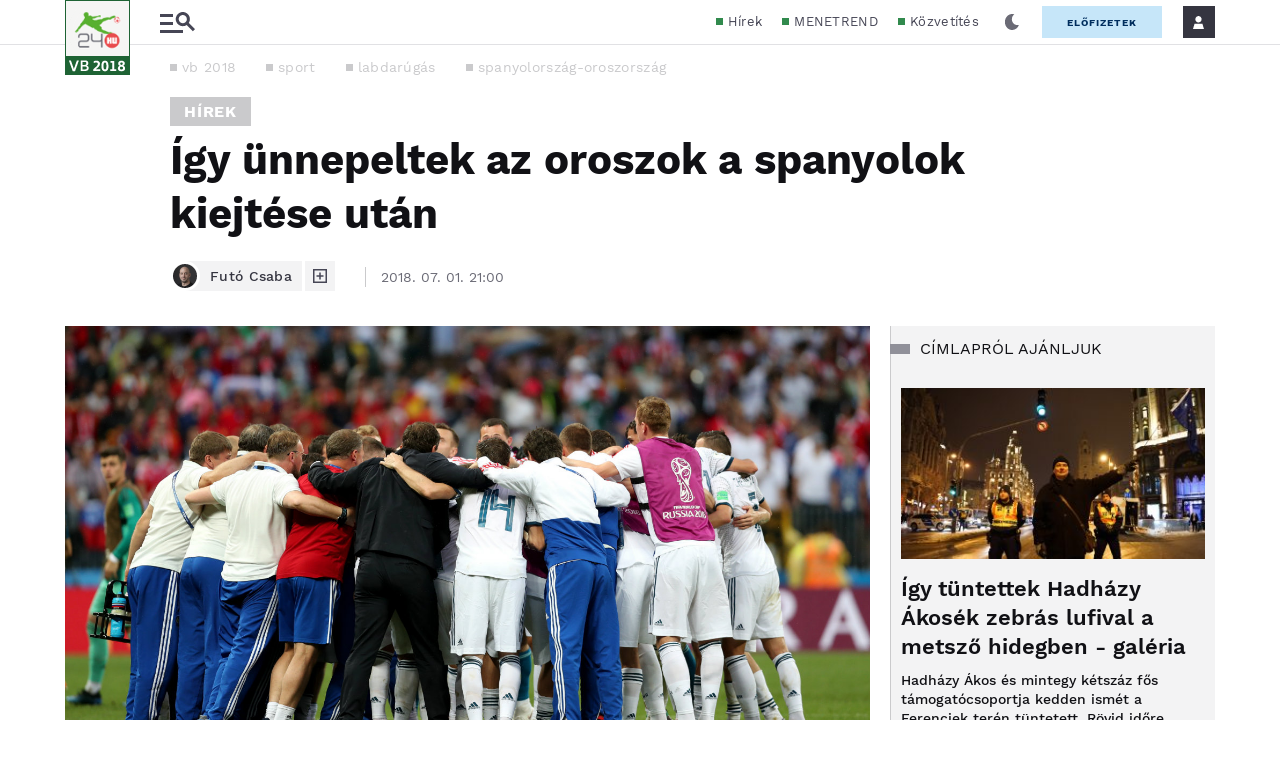

--- FILE ---
content_type: text/css
request_url: https://s.24.hu/app/themes/24-2020-theme/dist/css/focivb2018-all-header.css?ver=2512181108
body_size: 102145
content:
/*!
 * Bootstrap Grid v5.1.3 (https://getbootstrap.com/)
 * Copyright 2011-2021 The Bootstrap Authors
 * Copyright 2011-2021 Twitter, Inc.
 * Licensed under MIT (https://github.com/twbs/bootstrap/blob/main/LICENSE)
 *//*!
 * Bootstrap Grid v5.1.3 (https://getbootstrap.com/)
 * Copyright 2011-2021 The Bootstrap Authors
 * Copyright 2011-2021 Twitter, Inc.
 * Licensed under MIT (https://github.com/twbs/bootstrap/blob/main/LICENSE)
 */:root{--bs-blue: #0d6efd;--bs-indigo: #6610f2;--bs-purple: #6f42c1;--bs-pink: #d63384;--bs-red: #dc3545;--bs-orange: #fd7e14;--bs-yellow: #ffc107;--bs-green: #198754;--bs-teal: #20c997;--bs-cyan: #0dcaf0;--bs-white: #fff;--bs-gray: #6c757d;--bs-gray-dark: #343a40;--bs-gray-100: #f8f9fa;--bs-gray-200: #e9ecef;--bs-gray-300: #dee2e6;--bs-gray-400: #ced4da;--bs-gray-500: #adb5bd;--bs-gray-600: #6c757d;--bs-gray-700: #495057;--bs-gray-800: #343a40;--bs-gray-900: #212529;--bs-primary: #0d6efd;--bs-secondary: #6c757d;--bs-success: #198754;--bs-info: #0dcaf0;--bs-warning: #ffc107;--bs-danger: #dc3545;--bs-light: #f8f9fa;--bs-dark: #212529;--bs-primary-rgb: 13, 110, 253;--bs-secondary-rgb: 108, 117, 125;--bs-success-rgb: 25, 135, 84;--bs-info-rgb: 13, 202, 240;--bs-warning-rgb: 255, 193, 7;--bs-danger-rgb: 220, 53, 69;--bs-light-rgb: 248, 249, 250;--bs-dark-rgb: 33, 37, 41;--bs-white-rgb: 255, 255, 255;--bs-black-rgb: 0, 0, 0;--bs-body-color-rgb: 33, 37, 41;--bs-body-bg-rgb: 255, 255, 255;--bs-font-sans-serif: system-ui, -apple-system, Segoe UI, Roboto, Ubuntu, Cantarell, Noto Sans, sans-serif, "Segoe UI", Roboto, "Helvetica Neue", Arial, "Noto Sans", "Liberation Sans", sans-serif, "Apple Color Emoji", "Segoe UI Emoji", "Segoe UI Symbol", "Noto Color Emoji";--bs-font-monospace: SFMono-Regular, Menlo, Monaco, Consolas, "Liberation Mono", "Courier New", monospace;--bs-gradient: linear-gradient(180deg, rgba(255, 255, 255, 0.15), rgba(255, 255, 255, 0));--bs-body-font-family: var(--bs-font-sans-serif);--bs-body-font-size: 1rem;--bs-body-font-weight: 400;--bs-body-line-height: 1.5;--bs-body-color: #212529;--bs-body-bg: #fff}.container,.container-fluid,.container-xl,.container-lg,.container-md,.container-sm{width:100%;padding-right:10px;padding-right:var(--bs-gutter-x, 10px);padding-left:10px;padding-left:var(--bs-gutter-x, 10px);margin-right:auto;margin-left:auto}@media(min-width: 576px){.container-sm,.container{max-width:540px}}@media(min-width: 768px){.container-md,.container-sm,.container{max-width:768px}}@media(min-width: 992px){.container-lg,.container-md,.container-sm,.container{max-width:1190px}}@media(min-width: 1300px){.container-xl,.container-lg,.container-md,.container-sm,.container{max-width:1280px}}.row{--bs-gutter-x: 20px;--bs-gutter-y: 0;display:flex;flex-wrap:wrap;margin-top:calc(-1*0);margin-top:calc(-1*var(--bs-gutter-y));margin-right:calc(-0.5*20px);margin-right:calc(-0.5*var(--bs-gutter-x));margin-left:calc(-0.5*20px);margin-left:calc(-0.5*var(--bs-gutter-x))}.row>*{box-sizing:border-box;flex-shrink:0;width:100%;max-width:100%;padding-right:calc(var(--bs-gutter-x)*.5);padding-left:calc(var(--bs-gutter-x)*.5);margin-top:var(--bs-gutter-y)}.col{flex:1 0 0%}.row-cols-auto>*{flex:0 0 auto;width:auto}.row-cols-1>*{flex:0 0 auto;width:100%}.row-cols-2>*{flex:0 0 auto;width:50%}.row-cols-3>*{flex:0 0 auto;width:33.3333333333%}.row-cols-4>*{flex:0 0 auto;width:25%}.row-cols-5>*{flex:0 0 auto;width:20%}.row-cols-6>*{flex:0 0 auto;width:16.6666666667%}.col-auto{flex:0 0 auto;width:auto}.col-1{flex:0 0 auto;width:8.33333333%}.col-2{flex:0 0 auto;width:16.66666667%}.col-3{flex:0 0 auto;width:25%}.col-4{flex:0 0 auto;width:33.33333333%}.col-5{flex:0 0 auto;width:41.66666667%}.col-6{flex:0 0 auto;width:50%}.col-7{flex:0 0 auto;width:58.33333333%}.col-8{flex:0 0 auto;width:66.66666667%}.col-9{flex:0 0 auto;width:75%}.col-10{flex:0 0 auto;width:83.33333333%}.col-11{flex:0 0 auto;width:91.66666667%}.col-12{flex:0 0 auto;width:100%}.offset-1{margin-left:8.33333333%}.offset-2{margin-left:16.66666667%}.offset-3{margin-left:25%}.offset-4{margin-left:33.33333333%}.offset-5{margin-left:41.66666667%}.offset-6{margin-left:50%}.offset-7{margin-left:58.33333333%}.offset-8{margin-left:66.66666667%}.offset-9{margin-left:75%}.offset-10{margin-left:83.33333333%}.offset-11{margin-left:91.66666667%}.g-0,.gx-0{--bs-gutter-x: 0}.g-0,.gy-0{--bs-gutter-y: 0}.g-1,.gx-1{--bs-gutter-x: 0.25rem}.g-1,.gy-1{--bs-gutter-y: 0.25rem}.g-2,.gx-2{--bs-gutter-x: 0.5rem}.g-2,.gy-2{--bs-gutter-y: 0.5rem}.g-3,.gx-3{--bs-gutter-x: 1rem}.g-3,.gy-3{--bs-gutter-y: 1rem}.g-4,.gx-4{--bs-gutter-x: 1.5rem}.g-4,.gy-4{--bs-gutter-y: 1.5rem}.g-5,.gx-5{--bs-gutter-x: 3rem}.g-5,.gy-5{--bs-gutter-y: 3rem}@media(min-width: 576px){.col-sm{flex:1 0 0%}.row-cols-sm-auto>*{flex:0 0 auto;width:auto}.row-cols-sm-1>*{flex:0 0 auto;width:100%}.row-cols-sm-2>*{flex:0 0 auto;width:50%}.row-cols-sm-3>*{flex:0 0 auto;width:33.3333333333%}.row-cols-sm-4>*{flex:0 0 auto;width:25%}.row-cols-sm-5>*{flex:0 0 auto;width:20%}.row-cols-sm-6>*{flex:0 0 auto;width:16.6666666667%}.col-sm-auto{flex:0 0 auto;width:auto}.col-sm-1{flex:0 0 auto;width:8.33333333%}.col-sm-2{flex:0 0 auto;width:16.66666667%}.col-sm-3{flex:0 0 auto;width:25%}.col-sm-4{flex:0 0 auto;width:33.33333333%}.col-sm-5{flex:0 0 auto;width:41.66666667%}.col-sm-6{flex:0 0 auto;width:50%}.col-sm-7{flex:0 0 auto;width:58.33333333%}.col-sm-8{flex:0 0 auto;width:66.66666667%}.col-sm-9{flex:0 0 auto;width:75%}.col-sm-10{flex:0 0 auto;width:83.33333333%}.col-sm-11{flex:0 0 auto;width:91.66666667%}.col-sm-12{flex:0 0 auto;width:100%}.offset-sm-0{margin-left:0}.offset-sm-1{margin-left:8.33333333%}.offset-sm-2{margin-left:16.66666667%}.offset-sm-3{margin-left:25%}.offset-sm-4{margin-left:33.33333333%}.offset-sm-5{margin-left:41.66666667%}.offset-sm-6{margin-left:50%}.offset-sm-7{margin-left:58.33333333%}.offset-sm-8{margin-left:66.66666667%}.offset-sm-9{margin-left:75%}.offset-sm-10{margin-left:83.33333333%}.offset-sm-11{margin-left:91.66666667%}.g-sm-0,.gx-sm-0{--bs-gutter-x: 0}.g-sm-0,.gy-sm-0{--bs-gutter-y: 0}.g-sm-1,.gx-sm-1{--bs-gutter-x: 0.25rem}.g-sm-1,.gy-sm-1{--bs-gutter-y: 0.25rem}.g-sm-2,.gx-sm-2{--bs-gutter-x: 0.5rem}.g-sm-2,.gy-sm-2{--bs-gutter-y: 0.5rem}.g-sm-3,.gx-sm-3{--bs-gutter-x: 1rem}.g-sm-3,.gy-sm-3{--bs-gutter-y: 1rem}.g-sm-4,.gx-sm-4{--bs-gutter-x: 1.5rem}.g-sm-4,.gy-sm-4{--bs-gutter-y: 1.5rem}.g-sm-5,.gx-sm-5{--bs-gutter-x: 3rem}.g-sm-5,.gy-sm-5{--bs-gutter-y: 3rem}}@media(min-width: 768px){.col-md{flex:1 0 0%}.row-cols-md-auto>*{flex:0 0 auto;width:auto}.row-cols-md-1>*{flex:0 0 auto;width:100%}.row-cols-md-2>*{flex:0 0 auto;width:50%}.row-cols-md-3>*{flex:0 0 auto;width:33.3333333333%}.row-cols-md-4>*{flex:0 0 auto;width:25%}.row-cols-md-5>*{flex:0 0 auto;width:20%}.row-cols-md-6>*{flex:0 0 auto;width:16.6666666667%}.col-md-auto{flex:0 0 auto;width:auto}.col-md-1{flex:0 0 auto;width:8.33333333%}.col-md-2{flex:0 0 auto;width:16.66666667%}.col-md-3{flex:0 0 auto;width:25%}.col-md-4{flex:0 0 auto;width:33.33333333%}.col-md-5{flex:0 0 auto;width:41.66666667%}.col-md-6{flex:0 0 auto;width:50%}.col-md-7{flex:0 0 auto;width:58.33333333%}.col-md-8{flex:0 0 auto;width:66.66666667%}.col-md-9{flex:0 0 auto;width:75%}.col-md-10{flex:0 0 auto;width:83.33333333%}.col-md-11{flex:0 0 auto;width:91.66666667%}.col-md-12{flex:0 0 auto;width:100%}.offset-md-0{margin-left:0}.offset-md-1{margin-left:8.33333333%}.offset-md-2{margin-left:16.66666667%}.offset-md-3{margin-left:25%}.offset-md-4{margin-left:33.33333333%}.offset-md-5{margin-left:41.66666667%}.offset-md-6{margin-left:50%}.offset-md-7{margin-left:58.33333333%}.offset-md-8{margin-left:66.66666667%}.offset-md-9{margin-left:75%}.offset-md-10{margin-left:83.33333333%}.offset-md-11{margin-left:91.66666667%}.g-md-0,.gx-md-0{--bs-gutter-x: 0}.g-md-0,.gy-md-0{--bs-gutter-y: 0}.g-md-1,.gx-md-1{--bs-gutter-x: 0.25rem}.g-md-1,.gy-md-1{--bs-gutter-y: 0.25rem}.g-md-2,.gx-md-2{--bs-gutter-x: 0.5rem}.g-md-2,.gy-md-2{--bs-gutter-y: 0.5rem}.g-md-3,.gx-md-3{--bs-gutter-x: 1rem}.g-md-3,.gy-md-3{--bs-gutter-y: 1rem}.g-md-4,.gx-md-4{--bs-gutter-x: 1.5rem}.g-md-4,.gy-md-4{--bs-gutter-y: 1.5rem}.g-md-5,.gx-md-5{--bs-gutter-x: 3rem}.g-md-5,.gy-md-5{--bs-gutter-y: 3rem}}@media(min-width: 992px){.col-lg{flex:1 0 0%}.row-cols-lg-auto>*{flex:0 0 auto;width:auto}.row-cols-lg-1>*{flex:0 0 auto;width:100%}.row-cols-lg-2>*{flex:0 0 auto;width:50%}.row-cols-lg-3>*{flex:0 0 auto;width:33.3333333333%}.row-cols-lg-4>*{flex:0 0 auto;width:25%}.row-cols-lg-5>*{flex:0 0 auto;width:20%}.row-cols-lg-6>*{flex:0 0 auto;width:16.6666666667%}.col-lg-auto{flex:0 0 auto;width:auto}.col-lg-1{flex:0 0 auto;width:8.33333333%}.col-lg-2{flex:0 0 auto;width:16.66666667%}.col-lg-3{flex:0 0 auto;width:25%}.col-lg-4{flex:0 0 auto;width:33.33333333%}.col-lg-5{flex:0 0 auto;width:41.66666667%}.col-lg-6{flex:0 0 auto;width:50%}.col-lg-7{flex:0 0 auto;width:58.33333333%}.col-lg-8{flex:0 0 auto;width:66.66666667%}.col-lg-9{flex:0 0 auto;width:75%}.col-lg-10{flex:0 0 auto;width:83.33333333%}.col-lg-11{flex:0 0 auto;width:91.66666667%}.col-lg-12{flex:0 0 auto;width:100%}.offset-lg-0{margin-left:0}.offset-lg-1{margin-left:8.33333333%}.offset-lg-2{margin-left:16.66666667%}.offset-lg-3{margin-left:25%}.offset-lg-4{margin-left:33.33333333%}.offset-lg-5{margin-left:41.66666667%}.offset-lg-6{margin-left:50%}.offset-lg-7{margin-left:58.33333333%}.offset-lg-8{margin-left:66.66666667%}.offset-lg-9{margin-left:75%}.offset-lg-10{margin-left:83.33333333%}.offset-lg-11{margin-left:91.66666667%}.g-lg-0,.gx-lg-0{--bs-gutter-x: 0}.g-lg-0,.gy-lg-0{--bs-gutter-y: 0}.g-lg-1,.gx-lg-1{--bs-gutter-x: 0.25rem}.g-lg-1,.gy-lg-1{--bs-gutter-y: 0.25rem}.g-lg-2,.gx-lg-2{--bs-gutter-x: 0.5rem}.g-lg-2,.gy-lg-2{--bs-gutter-y: 0.5rem}.g-lg-3,.gx-lg-3{--bs-gutter-x: 1rem}.g-lg-3,.gy-lg-3{--bs-gutter-y: 1rem}.g-lg-4,.gx-lg-4{--bs-gutter-x: 1.5rem}.g-lg-4,.gy-lg-4{--bs-gutter-y: 1.5rem}.g-lg-5,.gx-lg-5{--bs-gutter-x: 3rem}.g-lg-5,.gy-lg-5{--bs-gutter-y: 3rem}}@media(min-width: 1300px){.col-xl{flex:1 0 0%}.row-cols-xl-auto>*{flex:0 0 auto;width:auto}.row-cols-xl-1>*{flex:0 0 auto;width:100%}.row-cols-xl-2>*{flex:0 0 auto;width:50%}.row-cols-xl-3>*{flex:0 0 auto;width:33.3333333333%}.row-cols-xl-4>*{flex:0 0 auto;width:25%}.row-cols-xl-5>*{flex:0 0 auto;width:20%}.row-cols-xl-6>*{flex:0 0 auto;width:16.6666666667%}.col-xl-auto{flex:0 0 auto;width:auto}.col-xl-1{flex:0 0 auto;width:8.33333333%}.col-xl-2{flex:0 0 auto;width:16.66666667%}.col-xl-3{flex:0 0 auto;width:25%}.col-xl-4{flex:0 0 auto;width:33.33333333%}.col-xl-5{flex:0 0 auto;width:41.66666667%}.col-xl-6{flex:0 0 auto;width:50%}.col-xl-7{flex:0 0 auto;width:58.33333333%}.col-xl-8{flex:0 0 auto;width:66.66666667%}.col-xl-9{flex:0 0 auto;width:75%}.col-xl-10{flex:0 0 auto;width:83.33333333%}.col-xl-11{flex:0 0 auto;width:91.66666667%}.col-xl-12{flex:0 0 auto;width:100%}.offset-xl-0{margin-left:0}.offset-xl-1{margin-left:8.33333333%}.offset-xl-2{margin-left:16.66666667%}.offset-xl-3{margin-left:25%}.offset-xl-4{margin-left:33.33333333%}.offset-xl-5{margin-left:41.66666667%}.offset-xl-6{margin-left:50%}.offset-xl-7{margin-left:58.33333333%}.offset-xl-8{margin-left:66.66666667%}.offset-xl-9{margin-left:75%}.offset-xl-10{margin-left:83.33333333%}.offset-xl-11{margin-left:91.66666667%}.g-xl-0,.gx-xl-0{--bs-gutter-x: 0}.g-xl-0,.gy-xl-0{--bs-gutter-y: 0}.g-xl-1,.gx-xl-1{--bs-gutter-x: 0.25rem}.g-xl-1,.gy-xl-1{--bs-gutter-y: 0.25rem}.g-xl-2,.gx-xl-2{--bs-gutter-x: 0.5rem}.g-xl-2,.gy-xl-2{--bs-gutter-y: 0.5rem}.g-xl-3,.gx-xl-3{--bs-gutter-x: 1rem}.g-xl-3,.gy-xl-3{--bs-gutter-y: 1rem}.g-xl-4,.gx-xl-4{--bs-gutter-x: 1.5rem}.g-xl-4,.gy-xl-4{--bs-gutter-y: 1.5rem}.g-xl-5,.gx-xl-5{--bs-gutter-x: 3rem}.g-xl-5,.gy-xl-5{--bs-gutter-y: 3rem}}@media(min-width: 1400px){.col-xxl{flex:1 0 0%}.row-cols-xxl-auto>*{flex:0 0 auto;width:auto}.row-cols-xxl-1>*{flex:0 0 auto;width:100%}.row-cols-xxl-2>*{flex:0 0 auto;width:50%}.row-cols-xxl-3>*{flex:0 0 auto;width:33.3333333333%}.row-cols-xxl-4>*{flex:0 0 auto;width:25%}.row-cols-xxl-5>*{flex:0 0 auto;width:20%}.row-cols-xxl-6>*{flex:0 0 auto;width:16.6666666667%}.col-xxl-auto{flex:0 0 auto;width:auto}.col-xxl-1{flex:0 0 auto;width:8.33333333%}.col-xxl-2{flex:0 0 auto;width:16.66666667%}.col-xxl-3{flex:0 0 auto;width:25%}.col-xxl-4{flex:0 0 auto;width:33.33333333%}.col-xxl-5{flex:0 0 auto;width:41.66666667%}.col-xxl-6{flex:0 0 auto;width:50%}.col-xxl-7{flex:0 0 auto;width:58.33333333%}.col-xxl-8{flex:0 0 auto;width:66.66666667%}.col-xxl-9{flex:0 0 auto;width:75%}.col-xxl-10{flex:0 0 auto;width:83.33333333%}.col-xxl-11{flex:0 0 auto;width:91.66666667%}.col-xxl-12{flex:0 0 auto;width:100%}.offset-xxl-0{margin-left:0}.offset-xxl-1{margin-left:8.33333333%}.offset-xxl-2{margin-left:16.66666667%}.offset-xxl-3{margin-left:25%}.offset-xxl-4{margin-left:33.33333333%}.offset-xxl-5{margin-left:41.66666667%}.offset-xxl-6{margin-left:50%}.offset-xxl-7{margin-left:58.33333333%}.offset-xxl-8{margin-left:66.66666667%}.offset-xxl-9{margin-left:75%}.offset-xxl-10{margin-left:83.33333333%}.offset-xxl-11{margin-left:91.66666667%}.g-xxl-0,.gx-xxl-0{--bs-gutter-x: 0}.g-xxl-0,.gy-xxl-0{--bs-gutter-y: 0}.g-xxl-1,.gx-xxl-1{--bs-gutter-x: 0.25rem}.g-xxl-1,.gy-xxl-1{--bs-gutter-y: 0.25rem}.g-xxl-2,.gx-xxl-2{--bs-gutter-x: 0.5rem}.g-xxl-2,.gy-xxl-2{--bs-gutter-y: 0.5rem}.g-xxl-3,.gx-xxl-3{--bs-gutter-x: 1rem}.g-xxl-3,.gy-xxl-3{--bs-gutter-y: 1rem}.g-xxl-4,.gx-xxl-4{--bs-gutter-x: 1.5rem}.g-xxl-4,.gy-xxl-4{--bs-gutter-y: 1.5rem}.g-xxl-5,.gx-xxl-5{--bs-gutter-x: 3rem}.g-xxl-5,.gy-xxl-5{--bs-gutter-y: 3rem}}.d-inline{display:inline !important}.d-inline-block{display:inline-block !important}.d-block{display:block !important}.d-grid{display:grid !important}.d-table{display:table !important}.d-table-row{display:table-row !important}.d-table-cell{display:table-cell !important}.d-flex{display:flex !important}.d-inline-flex{display:inline-flex !important}.d-none{display:none !important}.flex-fill{flex:1 1 auto !important}.flex-row{flex-direction:row !important}.flex-column{flex-direction:column !important}.flex-row-reverse{flex-direction:row-reverse !important}.flex-column-reverse{flex-direction:column-reverse !important}.flex-grow-0{flex-grow:0 !important}.flex-grow-1{flex-grow:1 !important}.flex-shrink-0{flex-shrink:0 !important}.flex-shrink-1{flex-shrink:1 !important}.flex-wrap{flex-wrap:wrap !important}.flex-nowrap{flex-wrap:nowrap !important}.flex-wrap-reverse{flex-wrap:wrap-reverse !important}.justify-content-start{justify-content:flex-start !important}.justify-content-end{justify-content:flex-end !important}.justify-content-center{justify-content:center !important}.justify-content-between{justify-content:space-between !important}.justify-content-around{justify-content:space-around !important}.justify-content-evenly{justify-content:space-evenly !important}.align-items-start{align-items:flex-start !important}.align-items-end{align-items:flex-end !important}.align-items-center{align-items:center !important}.align-items-baseline{align-items:baseline !important}.align-items-stretch{align-items:stretch !important}.align-content-start{align-content:flex-start !important}.align-content-end{align-content:flex-end !important}.align-content-center{align-content:center !important}.align-content-between{align-content:space-between !important}.align-content-around{align-content:space-around !important}.align-content-stretch{align-content:stretch !important}.align-self-auto{align-self:auto !important}.align-self-start{align-self:flex-start !important}.align-self-end{align-self:flex-end !important}.align-self-center{align-self:center !important}.align-self-baseline{align-self:baseline !important}.align-self-stretch{align-self:stretch !important}.order-first{order:-1 !important}.order-0{order:0 !important}.order-1{order:1 !important}.order-2{order:2 !important}.order-3{order:3 !important}.order-4{order:4 !important}.order-5{order:5 !important}.order-last{order:6 !important}.m-0{margin:0 !important}.m-1{margin:.25rem !important}.m-2{margin:.5rem !important}.m-3{margin:1rem !important}.m-4{margin:1.5rem !important}.m-5{margin:3rem !important}.m-auto{margin:auto !important}.mx-0{margin-right:0 !important;margin-left:0 !important}.mx-1{margin-right:.25rem !important;margin-left:.25rem !important}.mx-2{margin-right:.5rem !important;margin-left:.5rem !important}.mx-3{margin-right:1rem !important;margin-left:1rem !important}.mx-4{margin-right:1.5rem !important;margin-left:1.5rem !important}.mx-5{margin-right:3rem !important;margin-left:3rem !important}.mx-auto{margin-right:auto !important;margin-left:auto !important}.my-0{margin-top:0 !important;margin-bottom:0 !important}.my-1{margin-top:.25rem !important;margin-bottom:.25rem !important}.my-2{margin-top:.5rem !important;margin-bottom:.5rem !important}.my-3{margin-top:1rem !important;margin-bottom:1rem !important}.my-4{margin-top:1.5rem !important;margin-bottom:1.5rem !important}.my-5{margin-top:3rem !important;margin-bottom:3rem !important}.my-auto{margin-top:auto !important;margin-bottom:auto !important}.mt-0{margin-top:0 !important}.mt-1{margin-top:.25rem !important}.mt-2{margin-top:.5rem !important}.mt-3{margin-top:1rem !important}.mt-4{margin-top:1.5rem !important}.mt-5{margin-top:3rem !important}.mt-auto{margin-top:auto !important}.me-0{margin-right:0 !important}.me-1{margin-right:.25rem !important}.me-2{margin-right:.5rem !important}.me-3{margin-right:1rem !important}.me-4{margin-right:1.5rem !important}.me-5{margin-right:3rem !important}.me-auto{margin-right:auto !important}.mb-0{margin-bottom:0 !important}.mb-1{margin-bottom:.25rem !important}.mb-2{margin-bottom:.5rem !important}.mb-3{margin-bottom:1rem !important}.mb-4{margin-bottom:1.5rem !important}.mb-5{margin-bottom:3rem !important}.mb-auto{margin-bottom:auto !important}.ms-0{margin-left:0 !important}.ms-1{margin-left:.25rem !important}.ms-2{margin-left:.5rem !important}.ms-3{margin-left:1rem !important}.ms-4{margin-left:1.5rem !important}.ms-5{margin-left:3rem !important}.ms-auto{margin-left:auto !important}.p-0{padding:0 !important}.p-1{padding:.25rem !important}.p-2{padding:.5rem !important}.p-3{padding:1rem !important}.p-4{padding:1.5rem !important}.p-5{padding:3rem !important}.px-0{padding-right:0 !important;padding-left:0 !important}.px-1{padding-right:.25rem !important;padding-left:.25rem !important}.px-2{padding-right:.5rem !important;padding-left:.5rem !important}.px-3{padding-right:1rem !important;padding-left:1rem !important}.px-4{padding-right:1.5rem !important;padding-left:1.5rem !important}.px-5{padding-right:3rem !important;padding-left:3rem !important}.py-0{padding-top:0 !important;padding-bottom:0 !important}.py-1{padding-top:.25rem !important;padding-bottom:.25rem !important}.py-2{padding-top:.5rem !important;padding-bottom:.5rem !important}.py-3{padding-top:1rem !important;padding-bottom:1rem !important}.py-4{padding-top:1.5rem !important;padding-bottom:1.5rem !important}.py-5{padding-top:3rem !important;padding-bottom:3rem !important}.pt-0{padding-top:0 !important}.pt-1{padding-top:.25rem !important}.pt-2{padding-top:.5rem !important}.pt-3{padding-top:1rem !important}.pt-4{padding-top:1.5rem !important}.pt-5{padding-top:3rem !important}.pe-0{padding-right:0 !important}.pe-1{padding-right:.25rem !important}.pe-2{padding-right:.5rem !important}.pe-3{padding-right:1rem !important}.pe-4{padding-right:1.5rem !important}.pe-5{padding-right:3rem !important}.pb-0{padding-bottom:0 !important}.pb-1{padding-bottom:.25rem !important}.pb-2{padding-bottom:.5rem !important}.pb-3{padding-bottom:1rem !important}.pb-4{padding-bottom:1.5rem !important}.pb-5{padding-bottom:3rem !important}.ps-0{padding-left:0 !important}.ps-1{padding-left:.25rem !important}.ps-2{padding-left:.5rem !important}.ps-3{padding-left:1rem !important}.ps-4{padding-left:1.5rem !important}.ps-5{padding-left:3rem !important}@media(min-width: 576px){.d-sm-inline{display:inline !important}.d-sm-inline-block{display:inline-block !important}.d-sm-block{display:block !important}.d-sm-grid{display:grid !important}.d-sm-table{display:table !important}.d-sm-table-row{display:table-row !important}.d-sm-table-cell{display:table-cell !important}.d-sm-flex{display:flex !important}.d-sm-inline-flex{display:inline-flex !important}.d-sm-none{display:none !important}.flex-sm-fill{flex:1 1 auto !important}.flex-sm-row{flex-direction:row !important}.flex-sm-column{flex-direction:column !important}.flex-sm-row-reverse{flex-direction:row-reverse !important}.flex-sm-column-reverse{flex-direction:column-reverse !important}.flex-sm-grow-0{flex-grow:0 !important}.flex-sm-grow-1{flex-grow:1 !important}.flex-sm-shrink-0{flex-shrink:0 !important}.flex-sm-shrink-1{flex-shrink:1 !important}.flex-sm-wrap{flex-wrap:wrap !important}.flex-sm-nowrap{flex-wrap:nowrap !important}.flex-sm-wrap-reverse{flex-wrap:wrap-reverse !important}.justify-content-sm-start{justify-content:flex-start !important}.justify-content-sm-end{justify-content:flex-end !important}.justify-content-sm-center{justify-content:center !important}.justify-content-sm-between{justify-content:space-between !important}.justify-content-sm-around{justify-content:space-around !important}.justify-content-sm-evenly{justify-content:space-evenly !important}.align-items-sm-start{align-items:flex-start !important}.align-items-sm-end{align-items:flex-end !important}.align-items-sm-center{align-items:center !important}.align-items-sm-baseline{align-items:baseline !important}.align-items-sm-stretch{align-items:stretch !important}.align-content-sm-start{align-content:flex-start !important}.align-content-sm-end{align-content:flex-end !important}.align-content-sm-center{align-content:center !important}.align-content-sm-between{align-content:space-between !important}.align-content-sm-around{align-content:space-around !important}.align-content-sm-stretch{align-content:stretch !important}.align-self-sm-auto{align-self:auto !important}.align-self-sm-start{align-self:flex-start !important}.align-self-sm-end{align-self:flex-end !important}.align-self-sm-center{align-self:center !important}.align-self-sm-baseline{align-self:baseline !important}.align-self-sm-stretch{align-self:stretch !important}.order-sm-first{order:-1 !important}.order-sm-0{order:0 !important}.order-sm-1{order:1 !important}.order-sm-2{order:2 !important}.order-sm-3{order:3 !important}.order-sm-4{order:4 !important}.order-sm-5{order:5 !important}.order-sm-last{order:6 !important}.m-sm-0{margin:0 !important}.m-sm-1{margin:.25rem !important}.m-sm-2{margin:.5rem !important}.m-sm-3{margin:1rem !important}.m-sm-4{margin:1.5rem !important}.m-sm-5{margin:3rem !important}.m-sm-auto{margin:auto !important}.mx-sm-0{margin-right:0 !important;margin-left:0 !important}.mx-sm-1{margin-right:.25rem !important;margin-left:.25rem !important}.mx-sm-2{margin-right:.5rem !important;margin-left:.5rem !important}.mx-sm-3{margin-right:1rem !important;margin-left:1rem !important}.mx-sm-4{margin-right:1.5rem !important;margin-left:1.5rem !important}.mx-sm-5{margin-right:3rem !important;margin-left:3rem !important}.mx-sm-auto{margin-right:auto !important;margin-left:auto !important}.my-sm-0{margin-top:0 !important;margin-bottom:0 !important}.my-sm-1{margin-top:.25rem !important;margin-bottom:.25rem !important}.my-sm-2{margin-top:.5rem !important;margin-bottom:.5rem !important}.my-sm-3{margin-top:1rem !important;margin-bottom:1rem !important}.my-sm-4{margin-top:1.5rem !important;margin-bottom:1.5rem !important}.my-sm-5{margin-top:3rem !important;margin-bottom:3rem !important}.my-sm-auto{margin-top:auto !important;margin-bottom:auto !important}.mt-sm-0{margin-top:0 !important}.mt-sm-1{margin-top:.25rem !important}.mt-sm-2{margin-top:.5rem !important}.mt-sm-3{margin-top:1rem !important}.mt-sm-4{margin-top:1.5rem !important}.mt-sm-5{margin-top:3rem !important}.mt-sm-auto{margin-top:auto !important}.me-sm-0{margin-right:0 !important}.me-sm-1{margin-right:.25rem !important}.me-sm-2{margin-right:.5rem !important}.me-sm-3{margin-right:1rem !important}.me-sm-4{margin-right:1.5rem !important}.me-sm-5{margin-right:3rem !important}.me-sm-auto{margin-right:auto !important}.mb-sm-0{margin-bottom:0 !important}.mb-sm-1{margin-bottom:.25rem !important}.mb-sm-2{margin-bottom:.5rem !important}.mb-sm-3{margin-bottom:1rem !important}.mb-sm-4{margin-bottom:1.5rem !important}.mb-sm-5{margin-bottom:3rem !important}.mb-sm-auto{margin-bottom:auto !important}.ms-sm-0{margin-left:0 !important}.ms-sm-1{margin-left:.25rem !important}.ms-sm-2{margin-left:.5rem !important}.ms-sm-3{margin-left:1rem !important}.ms-sm-4{margin-left:1.5rem !important}.ms-sm-5{margin-left:3rem !important}.ms-sm-auto{margin-left:auto !important}.p-sm-0{padding:0 !important}.p-sm-1{padding:.25rem !important}.p-sm-2{padding:.5rem !important}.p-sm-3{padding:1rem !important}.p-sm-4{padding:1.5rem !important}.p-sm-5{padding:3rem !important}.px-sm-0{padding-right:0 !important;padding-left:0 !important}.px-sm-1{padding-right:.25rem !important;padding-left:.25rem !important}.px-sm-2{padding-right:.5rem !important;padding-left:.5rem !important}.px-sm-3{padding-right:1rem !important;padding-left:1rem !important}.px-sm-4{padding-right:1.5rem !important;padding-left:1.5rem !important}.px-sm-5{padding-right:3rem !important;padding-left:3rem !important}.py-sm-0{padding-top:0 !important;padding-bottom:0 !important}.py-sm-1{padding-top:.25rem !important;padding-bottom:.25rem !important}.py-sm-2{padding-top:.5rem !important;padding-bottom:.5rem !important}.py-sm-3{padding-top:1rem !important;padding-bottom:1rem !important}.py-sm-4{padding-top:1.5rem !important;padding-bottom:1.5rem !important}.py-sm-5{padding-top:3rem !important;padding-bottom:3rem !important}.pt-sm-0{padding-top:0 !important}.pt-sm-1{padding-top:.25rem !important}.pt-sm-2{padding-top:.5rem !important}.pt-sm-3{padding-top:1rem !important}.pt-sm-4{padding-top:1.5rem !important}.pt-sm-5{padding-top:3rem !important}.pe-sm-0{padding-right:0 !important}.pe-sm-1{padding-right:.25rem !important}.pe-sm-2{padding-right:.5rem !important}.pe-sm-3{padding-right:1rem !important}.pe-sm-4{padding-right:1.5rem !important}.pe-sm-5{padding-right:3rem !important}.pb-sm-0{padding-bottom:0 !important}.pb-sm-1{padding-bottom:.25rem !important}.pb-sm-2{padding-bottom:.5rem !important}.pb-sm-3{padding-bottom:1rem !important}.pb-sm-4{padding-bottom:1.5rem !important}.pb-sm-5{padding-bottom:3rem !important}.ps-sm-0{padding-left:0 !important}.ps-sm-1{padding-left:.25rem !important}.ps-sm-2{padding-left:.5rem !important}.ps-sm-3{padding-left:1rem !important}.ps-sm-4{padding-left:1.5rem !important}.ps-sm-5{padding-left:3rem !important}}@media(min-width: 768px){.d-md-inline{display:inline !important}.d-md-inline-block{display:inline-block !important}.d-md-block{display:block !important}.d-md-grid{display:grid !important}.d-md-table{display:table !important}.d-md-table-row{display:table-row !important}.d-md-table-cell{display:table-cell !important}.d-md-flex{display:flex !important}.d-md-inline-flex{display:inline-flex !important}.d-md-none{display:none !important}.flex-md-fill{flex:1 1 auto !important}.flex-md-row{flex-direction:row !important}.flex-md-column{flex-direction:column !important}.flex-md-row-reverse{flex-direction:row-reverse !important}.flex-md-column-reverse{flex-direction:column-reverse !important}.flex-md-grow-0{flex-grow:0 !important}.flex-md-grow-1{flex-grow:1 !important}.flex-md-shrink-0{flex-shrink:0 !important}.flex-md-shrink-1{flex-shrink:1 !important}.flex-md-wrap{flex-wrap:wrap !important}.flex-md-nowrap{flex-wrap:nowrap !important}.flex-md-wrap-reverse{flex-wrap:wrap-reverse !important}.justify-content-md-start{justify-content:flex-start !important}.justify-content-md-end{justify-content:flex-end !important}.justify-content-md-center{justify-content:center !important}.justify-content-md-between{justify-content:space-between !important}.justify-content-md-around{justify-content:space-around !important}.justify-content-md-evenly{justify-content:space-evenly !important}.align-items-md-start{align-items:flex-start !important}.align-items-md-end{align-items:flex-end !important}.align-items-md-center{align-items:center !important}.align-items-md-baseline{align-items:baseline !important}.align-items-md-stretch{align-items:stretch !important}.align-content-md-start{align-content:flex-start !important}.align-content-md-end{align-content:flex-end !important}.align-content-md-center{align-content:center !important}.align-content-md-between{align-content:space-between !important}.align-content-md-around{align-content:space-around !important}.align-content-md-stretch{align-content:stretch !important}.align-self-md-auto{align-self:auto !important}.align-self-md-start{align-self:flex-start !important}.align-self-md-end{align-self:flex-end !important}.align-self-md-center{align-self:center !important}.align-self-md-baseline{align-self:baseline !important}.align-self-md-stretch{align-self:stretch !important}.order-md-first{order:-1 !important}.order-md-0{order:0 !important}.order-md-1{order:1 !important}.order-md-2{order:2 !important}.order-md-3{order:3 !important}.order-md-4{order:4 !important}.order-md-5{order:5 !important}.order-md-last{order:6 !important}.m-md-0{margin:0 !important}.m-md-1{margin:.25rem !important}.m-md-2{margin:.5rem !important}.m-md-3{margin:1rem !important}.m-md-4{margin:1.5rem !important}.m-md-5{margin:3rem !important}.m-md-auto{margin:auto !important}.mx-md-0{margin-right:0 !important;margin-left:0 !important}.mx-md-1{margin-right:.25rem !important;margin-left:.25rem !important}.mx-md-2{margin-right:.5rem !important;margin-left:.5rem !important}.mx-md-3{margin-right:1rem !important;margin-left:1rem !important}.mx-md-4{margin-right:1.5rem !important;margin-left:1.5rem !important}.mx-md-5{margin-right:3rem !important;margin-left:3rem !important}.mx-md-auto{margin-right:auto !important;margin-left:auto !important}.my-md-0{margin-top:0 !important;margin-bottom:0 !important}.my-md-1{margin-top:.25rem !important;margin-bottom:.25rem !important}.my-md-2{margin-top:.5rem !important;margin-bottom:.5rem !important}.my-md-3{margin-top:1rem !important;margin-bottom:1rem !important}.my-md-4{margin-top:1.5rem !important;margin-bottom:1.5rem !important}.my-md-5{margin-top:3rem !important;margin-bottom:3rem !important}.my-md-auto{margin-top:auto !important;margin-bottom:auto !important}.mt-md-0{margin-top:0 !important}.mt-md-1{margin-top:.25rem !important}.mt-md-2{margin-top:.5rem !important}.mt-md-3{margin-top:1rem !important}.mt-md-4{margin-top:1.5rem !important}.mt-md-5{margin-top:3rem !important}.mt-md-auto{margin-top:auto !important}.me-md-0{margin-right:0 !important}.me-md-1{margin-right:.25rem !important}.me-md-2{margin-right:.5rem !important}.me-md-3{margin-right:1rem !important}.me-md-4{margin-right:1.5rem !important}.me-md-5{margin-right:3rem !important}.me-md-auto{margin-right:auto !important}.mb-md-0{margin-bottom:0 !important}.mb-md-1{margin-bottom:.25rem !important}.mb-md-2{margin-bottom:.5rem !important}.mb-md-3{margin-bottom:1rem !important}.mb-md-4{margin-bottom:1.5rem !important}.mb-md-5{margin-bottom:3rem !important}.mb-md-auto{margin-bottom:auto !important}.ms-md-0{margin-left:0 !important}.ms-md-1{margin-left:.25rem !important}.ms-md-2{margin-left:.5rem !important}.ms-md-3{margin-left:1rem !important}.ms-md-4{margin-left:1.5rem !important}.ms-md-5{margin-left:3rem !important}.ms-md-auto{margin-left:auto !important}.p-md-0{padding:0 !important}.p-md-1{padding:.25rem !important}.p-md-2{padding:.5rem !important}.p-md-3{padding:1rem !important}.p-md-4{padding:1.5rem !important}.p-md-5{padding:3rem !important}.px-md-0{padding-right:0 !important;padding-left:0 !important}.px-md-1{padding-right:.25rem !important;padding-left:.25rem !important}.px-md-2{padding-right:.5rem !important;padding-left:.5rem !important}.px-md-3{padding-right:1rem !important;padding-left:1rem !important}.px-md-4{padding-right:1.5rem !important;padding-left:1.5rem !important}.px-md-5{padding-right:3rem !important;padding-left:3rem !important}.py-md-0{padding-top:0 !important;padding-bottom:0 !important}.py-md-1{padding-top:.25rem !important;padding-bottom:.25rem !important}.py-md-2{padding-top:.5rem !important;padding-bottom:.5rem !important}.py-md-3{padding-top:1rem !important;padding-bottom:1rem !important}.py-md-4{padding-top:1.5rem !important;padding-bottom:1.5rem !important}.py-md-5{padding-top:3rem !important;padding-bottom:3rem !important}.pt-md-0{padding-top:0 !important}.pt-md-1{padding-top:.25rem !important}.pt-md-2{padding-top:.5rem !important}.pt-md-3{padding-top:1rem !important}.pt-md-4{padding-top:1.5rem !important}.pt-md-5{padding-top:3rem !important}.pe-md-0{padding-right:0 !important}.pe-md-1{padding-right:.25rem !important}.pe-md-2{padding-right:.5rem !important}.pe-md-3{padding-right:1rem !important}.pe-md-4{padding-right:1.5rem !important}.pe-md-5{padding-right:3rem !important}.pb-md-0{padding-bottom:0 !important}.pb-md-1{padding-bottom:.25rem !important}.pb-md-2{padding-bottom:.5rem !important}.pb-md-3{padding-bottom:1rem !important}.pb-md-4{padding-bottom:1.5rem !important}.pb-md-5{padding-bottom:3rem !important}.ps-md-0{padding-left:0 !important}.ps-md-1{padding-left:.25rem !important}.ps-md-2{padding-left:.5rem !important}.ps-md-3{padding-left:1rem !important}.ps-md-4{padding-left:1.5rem !important}.ps-md-5{padding-left:3rem !important}}@media(min-width: 992px){.d-lg-inline{display:inline !important}.d-lg-inline-block{display:inline-block !important}.d-lg-block{display:block !important}.d-lg-grid{display:grid !important}.d-lg-table{display:table !important}.d-lg-table-row{display:table-row !important}.d-lg-table-cell{display:table-cell !important}.d-lg-flex{display:flex !important}.d-lg-inline-flex{display:inline-flex !important}.d-lg-none{display:none !important}.flex-lg-fill{flex:1 1 auto !important}.flex-lg-row{flex-direction:row !important}.flex-lg-column{flex-direction:column !important}.flex-lg-row-reverse{flex-direction:row-reverse !important}.flex-lg-column-reverse{flex-direction:column-reverse !important}.flex-lg-grow-0{flex-grow:0 !important}.flex-lg-grow-1{flex-grow:1 !important}.flex-lg-shrink-0{flex-shrink:0 !important}.flex-lg-shrink-1{flex-shrink:1 !important}.flex-lg-wrap{flex-wrap:wrap !important}.flex-lg-nowrap{flex-wrap:nowrap !important}.flex-lg-wrap-reverse{flex-wrap:wrap-reverse !important}.justify-content-lg-start{justify-content:flex-start !important}.justify-content-lg-end{justify-content:flex-end !important}.justify-content-lg-center{justify-content:center !important}.justify-content-lg-between{justify-content:space-between !important}.justify-content-lg-around{justify-content:space-around !important}.justify-content-lg-evenly{justify-content:space-evenly !important}.align-items-lg-start{align-items:flex-start !important}.align-items-lg-end{align-items:flex-end !important}.align-items-lg-center{align-items:center !important}.align-items-lg-baseline{align-items:baseline !important}.align-items-lg-stretch{align-items:stretch !important}.align-content-lg-start{align-content:flex-start !important}.align-content-lg-end{align-content:flex-end !important}.align-content-lg-center{align-content:center !important}.align-content-lg-between{align-content:space-between !important}.align-content-lg-around{align-content:space-around !important}.align-content-lg-stretch{align-content:stretch !important}.align-self-lg-auto{align-self:auto !important}.align-self-lg-start{align-self:flex-start !important}.align-self-lg-end{align-self:flex-end !important}.align-self-lg-center{align-self:center !important}.align-self-lg-baseline{align-self:baseline !important}.align-self-lg-stretch{align-self:stretch !important}.order-lg-first{order:-1 !important}.order-lg-0{order:0 !important}.order-lg-1{order:1 !important}.order-lg-2{order:2 !important}.order-lg-3{order:3 !important}.order-lg-4{order:4 !important}.order-lg-5{order:5 !important}.order-lg-last{order:6 !important}.m-lg-0{margin:0 !important}.m-lg-1{margin:.25rem !important}.m-lg-2{margin:.5rem !important}.m-lg-3{margin:1rem !important}.m-lg-4{margin:1.5rem !important}.m-lg-5{margin:3rem !important}.m-lg-auto{margin:auto !important}.mx-lg-0{margin-right:0 !important;margin-left:0 !important}.mx-lg-1{margin-right:.25rem !important;margin-left:.25rem !important}.mx-lg-2{margin-right:.5rem !important;margin-left:.5rem !important}.mx-lg-3{margin-right:1rem !important;margin-left:1rem !important}.mx-lg-4{margin-right:1.5rem !important;margin-left:1.5rem !important}.mx-lg-5{margin-right:3rem !important;margin-left:3rem !important}.mx-lg-auto{margin-right:auto !important;margin-left:auto !important}.my-lg-0{margin-top:0 !important;margin-bottom:0 !important}.my-lg-1{margin-top:.25rem !important;margin-bottom:.25rem !important}.my-lg-2{margin-top:.5rem !important;margin-bottom:.5rem !important}.my-lg-3{margin-top:1rem !important;margin-bottom:1rem !important}.my-lg-4{margin-top:1.5rem !important;margin-bottom:1.5rem !important}.my-lg-5{margin-top:3rem !important;margin-bottom:3rem !important}.my-lg-auto{margin-top:auto !important;margin-bottom:auto !important}.mt-lg-0{margin-top:0 !important}.mt-lg-1{margin-top:.25rem !important}.mt-lg-2{margin-top:.5rem !important}.mt-lg-3{margin-top:1rem !important}.mt-lg-4{margin-top:1.5rem !important}.mt-lg-5{margin-top:3rem !important}.mt-lg-auto{margin-top:auto !important}.me-lg-0{margin-right:0 !important}.me-lg-1{margin-right:.25rem !important}.me-lg-2{margin-right:.5rem !important}.me-lg-3{margin-right:1rem !important}.me-lg-4{margin-right:1.5rem !important}.me-lg-5{margin-right:3rem !important}.me-lg-auto{margin-right:auto !important}.mb-lg-0{margin-bottom:0 !important}.mb-lg-1{margin-bottom:.25rem !important}.mb-lg-2{margin-bottom:.5rem !important}.mb-lg-3{margin-bottom:1rem !important}.mb-lg-4{margin-bottom:1.5rem !important}.mb-lg-5{margin-bottom:3rem !important}.mb-lg-auto{margin-bottom:auto !important}.ms-lg-0{margin-left:0 !important}.ms-lg-1{margin-left:.25rem !important}.ms-lg-2{margin-left:.5rem !important}.ms-lg-3{margin-left:1rem !important}.ms-lg-4{margin-left:1.5rem !important}.ms-lg-5{margin-left:3rem !important}.ms-lg-auto{margin-left:auto !important}.p-lg-0{padding:0 !important}.p-lg-1{padding:.25rem !important}.p-lg-2{padding:.5rem !important}.p-lg-3{padding:1rem !important}.p-lg-4{padding:1.5rem !important}.p-lg-5{padding:3rem !important}.px-lg-0{padding-right:0 !important;padding-left:0 !important}.px-lg-1{padding-right:.25rem !important;padding-left:.25rem !important}.px-lg-2{padding-right:.5rem !important;padding-left:.5rem !important}.px-lg-3{padding-right:1rem !important;padding-left:1rem !important}.px-lg-4{padding-right:1.5rem !important;padding-left:1.5rem !important}.px-lg-5{padding-right:3rem !important;padding-left:3rem !important}.py-lg-0{padding-top:0 !important;padding-bottom:0 !important}.py-lg-1{padding-top:.25rem !important;padding-bottom:.25rem !important}.py-lg-2{padding-top:.5rem !important;padding-bottom:.5rem !important}.py-lg-3{padding-top:1rem !important;padding-bottom:1rem !important}.py-lg-4{padding-top:1.5rem !important;padding-bottom:1.5rem !important}.py-lg-5{padding-top:3rem !important;padding-bottom:3rem !important}.pt-lg-0{padding-top:0 !important}.pt-lg-1{padding-top:.25rem !important}.pt-lg-2{padding-top:.5rem !important}.pt-lg-3{padding-top:1rem !important}.pt-lg-4{padding-top:1.5rem !important}.pt-lg-5{padding-top:3rem !important}.pe-lg-0{padding-right:0 !important}.pe-lg-1{padding-right:.25rem !important}.pe-lg-2{padding-right:.5rem !important}.pe-lg-3{padding-right:1rem !important}.pe-lg-4{padding-right:1.5rem !important}.pe-lg-5{padding-right:3rem !important}.pb-lg-0{padding-bottom:0 !important}.pb-lg-1{padding-bottom:.25rem !important}.pb-lg-2{padding-bottom:.5rem !important}.pb-lg-3{padding-bottom:1rem !important}.pb-lg-4{padding-bottom:1.5rem !important}.pb-lg-5{padding-bottom:3rem !important}.ps-lg-0{padding-left:0 !important}.ps-lg-1{padding-left:.25rem !important}.ps-lg-2{padding-left:.5rem !important}.ps-lg-3{padding-left:1rem !important}.ps-lg-4{padding-left:1.5rem !important}.ps-lg-5{padding-left:3rem !important}}@media(min-width: 1300px){.d-xl-inline{display:inline !important}.d-xl-inline-block{display:inline-block !important}.d-xl-block{display:block !important}.d-xl-grid{display:grid !important}.d-xl-table{display:table !important}.d-xl-table-row{display:table-row !important}.d-xl-table-cell{display:table-cell !important}.d-xl-flex{display:flex !important}.d-xl-inline-flex{display:inline-flex !important}.d-xl-none{display:none !important}.flex-xl-fill{flex:1 1 auto !important}.flex-xl-row{flex-direction:row !important}.flex-xl-column{flex-direction:column !important}.flex-xl-row-reverse{flex-direction:row-reverse !important}.flex-xl-column-reverse{flex-direction:column-reverse !important}.flex-xl-grow-0{flex-grow:0 !important}.flex-xl-grow-1{flex-grow:1 !important}.flex-xl-shrink-0{flex-shrink:0 !important}.flex-xl-shrink-1{flex-shrink:1 !important}.flex-xl-wrap{flex-wrap:wrap !important}.flex-xl-nowrap{flex-wrap:nowrap !important}.flex-xl-wrap-reverse{flex-wrap:wrap-reverse !important}.justify-content-xl-start{justify-content:flex-start !important}.justify-content-xl-end{justify-content:flex-end !important}.justify-content-xl-center{justify-content:center !important}.justify-content-xl-between{justify-content:space-between !important}.justify-content-xl-around{justify-content:space-around !important}.justify-content-xl-evenly{justify-content:space-evenly !important}.align-items-xl-start{align-items:flex-start !important}.align-items-xl-end{align-items:flex-end !important}.align-items-xl-center{align-items:center !important}.align-items-xl-baseline{align-items:baseline !important}.align-items-xl-stretch{align-items:stretch !important}.align-content-xl-start{align-content:flex-start !important}.align-content-xl-end{align-content:flex-end !important}.align-content-xl-center{align-content:center !important}.align-content-xl-between{align-content:space-between !important}.align-content-xl-around{align-content:space-around !important}.align-content-xl-stretch{align-content:stretch !important}.align-self-xl-auto{align-self:auto !important}.align-self-xl-start{align-self:flex-start !important}.align-self-xl-end{align-self:flex-end !important}.align-self-xl-center{align-self:center !important}.align-self-xl-baseline{align-self:baseline !important}.align-self-xl-stretch{align-self:stretch !important}.order-xl-first{order:-1 !important}.order-xl-0{order:0 !important}.order-xl-1{order:1 !important}.order-xl-2{order:2 !important}.order-xl-3{order:3 !important}.order-xl-4{order:4 !important}.order-xl-5{order:5 !important}.order-xl-last{order:6 !important}.m-xl-0{margin:0 !important}.m-xl-1{margin:.25rem !important}.m-xl-2{margin:.5rem !important}.m-xl-3{margin:1rem !important}.m-xl-4{margin:1.5rem !important}.m-xl-5{margin:3rem !important}.m-xl-auto{margin:auto !important}.mx-xl-0{margin-right:0 !important;margin-left:0 !important}.mx-xl-1{margin-right:.25rem !important;margin-left:.25rem !important}.mx-xl-2{margin-right:.5rem !important;margin-left:.5rem !important}.mx-xl-3{margin-right:1rem !important;margin-left:1rem !important}.mx-xl-4{margin-right:1.5rem !important;margin-left:1.5rem !important}.mx-xl-5{margin-right:3rem !important;margin-left:3rem !important}.mx-xl-auto{margin-right:auto !important;margin-left:auto !important}.my-xl-0{margin-top:0 !important;margin-bottom:0 !important}.my-xl-1{margin-top:.25rem !important;margin-bottom:.25rem !important}.my-xl-2{margin-top:.5rem !important;margin-bottom:.5rem !important}.my-xl-3{margin-top:1rem !important;margin-bottom:1rem !important}.my-xl-4{margin-top:1.5rem !important;margin-bottom:1.5rem !important}.my-xl-5{margin-top:3rem !important;margin-bottom:3rem !important}.my-xl-auto{margin-top:auto !important;margin-bottom:auto !important}.mt-xl-0{margin-top:0 !important}.mt-xl-1{margin-top:.25rem !important}.mt-xl-2{margin-top:.5rem !important}.mt-xl-3{margin-top:1rem !important}.mt-xl-4{margin-top:1.5rem !important}.mt-xl-5{margin-top:3rem !important}.mt-xl-auto{margin-top:auto !important}.me-xl-0{margin-right:0 !important}.me-xl-1{margin-right:.25rem !important}.me-xl-2{margin-right:.5rem !important}.me-xl-3{margin-right:1rem !important}.me-xl-4{margin-right:1.5rem !important}.me-xl-5{margin-right:3rem !important}.me-xl-auto{margin-right:auto !important}.mb-xl-0{margin-bottom:0 !important}.mb-xl-1{margin-bottom:.25rem !important}.mb-xl-2{margin-bottom:.5rem !important}.mb-xl-3{margin-bottom:1rem !important}.mb-xl-4{margin-bottom:1.5rem !important}.mb-xl-5{margin-bottom:3rem !important}.mb-xl-auto{margin-bottom:auto !important}.ms-xl-0{margin-left:0 !important}.ms-xl-1{margin-left:.25rem !important}.ms-xl-2{margin-left:.5rem !important}.ms-xl-3{margin-left:1rem !important}.ms-xl-4{margin-left:1.5rem !important}.ms-xl-5{margin-left:3rem !important}.ms-xl-auto{margin-left:auto !important}.p-xl-0{padding:0 !important}.p-xl-1{padding:.25rem !important}.p-xl-2{padding:.5rem !important}.p-xl-3{padding:1rem !important}.p-xl-4{padding:1.5rem !important}.p-xl-5{padding:3rem !important}.px-xl-0{padding-right:0 !important;padding-left:0 !important}.px-xl-1{padding-right:.25rem !important;padding-left:.25rem !important}.px-xl-2{padding-right:.5rem !important;padding-left:.5rem !important}.px-xl-3{padding-right:1rem !important;padding-left:1rem !important}.px-xl-4{padding-right:1.5rem !important;padding-left:1.5rem !important}.px-xl-5{padding-right:3rem !important;padding-left:3rem !important}.py-xl-0{padding-top:0 !important;padding-bottom:0 !important}.py-xl-1{padding-top:.25rem !important;padding-bottom:.25rem !important}.py-xl-2{padding-top:.5rem !important;padding-bottom:.5rem !important}.py-xl-3{padding-top:1rem !important;padding-bottom:1rem !important}.py-xl-4{padding-top:1.5rem !important;padding-bottom:1.5rem !important}.py-xl-5{padding-top:3rem !important;padding-bottom:3rem !important}.pt-xl-0{padding-top:0 !important}.pt-xl-1{padding-top:.25rem !important}.pt-xl-2{padding-top:.5rem !important}.pt-xl-3{padding-top:1rem !important}.pt-xl-4{padding-top:1.5rem !important}.pt-xl-5{padding-top:3rem !important}.pe-xl-0{padding-right:0 !important}.pe-xl-1{padding-right:.25rem !important}.pe-xl-2{padding-right:.5rem !important}.pe-xl-3{padding-right:1rem !important}.pe-xl-4{padding-right:1.5rem !important}.pe-xl-5{padding-right:3rem !important}.pb-xl-0{padding-bottom:0 !important}.pb-xl-1{padding-bottom:.25rem !important}.pb-xl-2{padding-bottom:.5rem !important}.pb-xl-3{padding-bottom:1rem !important}.pb-xl-4{padding-bottom:1.5rem !important}.pb-xl-5{padding-bottom:3rem !important}.ps-xl-0{padding-left:0 !important}.ps-xl-1{padding-left:.25rem !important}.ps-xl-2{padding-left:.5rem !important}.ps-xl-3{padding-left:1rem !important}.ps-xl-4{padding-left:1.5rem !important}.ps-xl-5{padding-left:3rem !important}}@media(min-width: 1400px){.d-xxl-inline{display:inline !important}.d-xxl-inline-block{display:inline-block !important}.d-xxl-block{display:block !important}.d-xxl-grid{display:grid !important}.d-xxl-table{display:table !important}.d-xxl-table-row{display:table-row !important}.d-xxl-table-cell{display:table-cell !important}.d-xxl-flex{display:flex !important}.d-xxl-inline-flex{display:inline-flex !important}.d-xxl-none{display:none !important}.flex-xxl-fill{flex:1 1 auto !important}.flex-xxl-row{flex-direction:row !important}.flex-xxl-column{flex-direction:column !important}.flex-xxl-row-reverse{flex-direction:row-reverse !important}.flex-xxl-column-reverse{flex-direction:column-reverse !important}.flex-xxl-grow-0{flex-grow:0 !important}.flex-xxl-grow-1{flex-grow:1 !important}.flex-xxl-shrink-0{flex-shrink:0 !important}.flex-xxl-shrink-1{flex-shrink:1 !important}.flex-xxl-wrap{flex-wrap:wrap !important}.flex-xxl-nowrap{flex-wrap:nowrap !important}.flex-xxl-wrap-reverse{flex-wrap:wrap-reverse !important}.justify-content-xxl-start{justify-content:flex-start !important}.justify-content-xxl-end{justify-content:flex-end !important}.justify-content-xxl-center{justify-content:center !important}.justify-content-xxl-between{justify-content:space-between !important}.justify-content-xxl-around{justify-content:space-around !important}.justify-content-xxl-evenly{justify-content:space-evenly !important}.align-items-xxl-start{align-items:flex-start !important}.align-items-xxl-end{align-items:flex-end !important}.align-items-xxl-center{align-items:center !important}.align-items-xxl-baseline{align-items:baseline !important}.align-items-xxl-stretch{align-items:stretch !important}.align-content-xxl-start{align-content:flex-start !important}.align-content-xxl-end{align-content:flex-end !important}.align-content-xxl-center{align-content:center !important}.align-content-xxl-between{align-content:space-between !important}.align-content-xxl-around{align-content:space-around !important}.align-content-xxl-stretch{align-content:stretch !important}.align-self-xxl-auto{align-self:auto !important}.align-self-xxl-start{align-self:flex-start !important}.align-self-xxl-end{align-self:flex-end !important}.align-self-xxl-center{align-self:center !important}.align-self-xxl-baseline{align-self:baseline !important}.align-self-xxl-stretch{align-self:stretch !important}.order-xxl-first{order:-1 !important}.order-xxl-0{order:0 !important}.order-xxl-1{order:1 !important}.order-xxl-2{order:2 !important}.order-xxl-3{order:3 !important}.order-xxl-4{order:4 !important}.order-xxl-5{order:5 !important}.order-xxl-last{order:6 !important}.m-xxl-0{margin:0 !important}.m-xxl-1{margin:.25rem !important}.m-xxl-2{margin:.5rem !important}.m-xxl-3{margin:1rem !important}.m-xxl-4{margin:1.5rem !important}.m-xxl-5{margin:3rem !important}.m-xxl-auto{margin:auto !important}.mx-xxl-0{margin-right:0 !important;margin-left:0 !important}.mx-xxl-1{margin-right:.25rem !important;margin-left:.25rem !important}.mx-xxl-2{margin-right:.5rem !important;margin-left:.5rem !important}.mx-xxl-3{margin-right:1rem !important;margin-left:1rem !important}.mx-xxl-4{margin-right:1.5rem !important;margin-left:1.5rem !important}.mx-xxl-5{margin-right:3rem !important;margin-left:3rem !important}.mx-xxl-auto{margin-right:auto !important;margin-left:auto !important}.my-xxl-0{margin-top:0 !important;margin-bottom:0 !important}.my-xxl-1{margin-top:.25rem !important;margin-bottom:.25rem !important}.my-xxl-2{margin-top:.5rem !important;margin-bottom:.5rem !important}.my-xxl-3{margin-top:1rem !important;margin-bottom:1rem !important}.my-xxl-4{margin-top:1.5rem !important;margin-bottom:1.5rem !important}.my-xxl-5{margin-top:3rem !important;margin-bottom:3rem !important}.my-xxl-auto{margin-top:auto !important;margin-bottom:auto !important}.mt-xxl-0{margin-top:0 !important}.mt-xxl-1{margin-top:.25rem !important}.mt-xxl-2{margin-top:.5rem !important}.mt-xxl-3{margin-top:1rem !important}.mt-xxl-4{margin-top:1.5rem !important}.mt-xxl-5{margin-top:3rem !important}.mt-xxl-auto{margin-top:auto !important}.me-xxl-0{margin-right:0 !important}.me-xxl-1{margin-right:.25rem !important}.me-xxl-2{margin-right:.5rem !important}.me-xxl-3{margin-right:1rem !important}.me-xxl-4{margin-right:1.5rem !important}.me-xxl-5{margin-right:3rem !important}.me-xxl-auto{margin-right:auto !important}.mb-xxl-0{margin-bottom:0 !important}.mb-xxl-1{margin-bottom:.25rem !important}.mb-xxl-2{margin-bottom:.5rem !important}.mb-xxl-3{margin-bottom:1rem !important}.mb-xxl-4{margin-bottom:1.5rem !important}.mb-xxl-5{margin-bottom:3rem !important}.mb-xxl-auto{margin-bottom:auto !important}.ms-xxl-0{margin-left:0 !important}.ms-xxl-1{margin-left:.25rem !important}.ms-xxl-2{margin-left:.5rem !important}.ms-xxl-3{margin-left:1rem !important}.ms-xxl-4{margin-left:1.5rem !important}.ms-xxl-5{margin-left:3rem !important}.ms-xxl-auto{margin-left:auto !important}.p-xxl-0{padding:0 !important}.p-xxl-1{padding:.25rem !important}.p-xxl-2{padding:.5rem !important}.p-xxl-3{padding:1rem !important}.p-xxl-4{padding:1.5rem !important}.p-xxl-5{padding:3rem !important}.px-xxl-0{padding-right:0 !important;padding-left:0 !important}.px-xxl-1{padding-right:.25rem !important;padding-left:.25rem !important}.px-xxl-2{padding-right:.5rem !important;padding-left:.5rem !important}.px-xxl-3{padding-right:1rem !important;padding-left:1rem !important}.px-xxl-4{padding-right:1.5rem !important;padding-left:1.5rem !important}.px-xxl-5{padding-right:3rem !important;padding-left:3rem !important}.py-xxl-0{padding-top:0 !important;padding-bottom:0 !important}.py-xxl-1{padding-top:.25rem !important;padding-bottom:.25rem !important}.py-xxl-2{padding-top:.5rem !important;padding-bottom:.5rem !important}.py-xxl-3{padding-top:1rem !important;padding-bottom:1rem !important}.py-xxl-4{padding-top:1.5rem !important;padding-bottom:1.5rem !important}.py-xxl-5{padding-top:3rem !important;padding-bottom:3rem !important}.pt-xxl-0{padding-top:0 !important}.pt-xxl-1{padding-top:.25rem !important}.pt-xxl-2{padding-top:.5rem !important}.pt-xxl-3{padding-top:1rem !important}.pt-xxl-4{padding-top:1.5rem !important}.pt-xxl-5{padding-top:3rem !important}.pe-xxl-0{padding-right:0 !important}.pe-xxl-1{padding-right:.25rem !important}.pe-xxl-2{padding-right:.5rem !important}.pe-xxl-3{padding-right:1rem !important}.pe-xxl-4{padding-right:1.5rem !important}.pe-xxl-5{padding-right:3rem !important}.pb-xxl-0{padding-bottom:0 !important}.pb-xxl-1{padding-bottom:.25rem !important}.pb-xxl-2{padding-bottom:.5rem !important}.pb-xxl-3{padding-bottom:1rem !important}.pb-xxl-4{padding-bottom:1.5rem !important}.pb-xxl-5{padding-bottom:3rem !important}.ps-xxl-0{padding-left:0 !important}.ps-xxl-1{padding-left:.25rem !important}.ps-xxl-2{padding-left:.5rem !important}.ps-xxl-3{padding-left:1rem !important}.ps-xxl-4{padding-left:1.5rem !important}.ps-xxl-5{padding-left:3rem !important}}@media print{.d-print-inline{display:inline !important}.d-print-inline-block{display:inline-block !important}.d-print-block{display:block !important}.d-print-grid{display:grid !important}.d-print-table{display:table !important}.d-print-table-row{display:table-row !important}.d-print-table-cell{display:table-cell !important}.d-print-flex{display:flex !important}.d-print-inline-flex{display:inline-flex !important}.d-print-none{display:none !important}}:root{--white: #ffffff;--black: #000000;--brand-c1: #fc4842;--brand-c2: #111115;--brand-c3: #e8574b;--brand-c4: #464655;--brand-c5: #cbcbcd;--brand-c6: #e1e1e4;--brand-c7: #6b6b76;--brand-c8: #909099;--brand-c9: #353540;--brand-c10: #de4f43;--brand-c11: #666667;--brand-c12: #f3f3f4;--brand-c13: #b8b8bd;--brand-c14: #7d7d83;--brand-c15: #fd918e;--brand-c16: #cacacc;--brand-c17: rgba(252,72,66,0.50196);--dark-light-colored: #f76c61;--dark-back-1: #1b1b20;--dark-back-2: #353540;--dark-back-3: #3d3d49;--dark-back-4: #494957;--dark-font-1: #ffffff;--dark-font-2: #909099;--dark-font-3: #6b6b76;--dark-font-4: #bebeca;--dark-border: #464655;--dark-bg-font: rgba(255,255,255,0.8);--dark-decor-cube: #6b6b76;--body-bg: var(--white);--link-color-hover: var(--brand-c3);--sport-widget-c1: var(--brand-c1);--sport-widget-c2: #dd483c;--sport-widget-c3: var(--brand-c15);--sport-widget-c4: var(--brand-c3);--sport-widget-c5: #fc3029;--site-color-light-24: var(--brand-c1);--site-color-dark-24: var(--brand-c1);--clr-brand24x-1: #002E5E;--clr-brand24x-2: #C6E6F9;--clr-brand24x-3: #2795D5;--clr-brand24x-4: #E6EFF5;--clr-brand24x-5: #31526D}html.site-rangado{--brand-c1: #794742;--brand-c3: #935e58;--brand-c10: #663c37;--brand-c15: #c19894;--brand-c17: rgba(121,71,66,0.50196);--dark-light-colored: #c19894;--sport-widget-c2: var(--brand-c4);--sport-widget-c3: var(--brand-c15);--sport-widget-c4: var(--brand-c3);--site-color-light-rangado: var(--brand-c1);--site-color-dark-rangado: var(--brand-c1)}html.site-sokszinuvidek{--brand-c1: #a1be62;--brand-c3: #b0cd71;--brand-c10: #c6e586;--brand-c15: #a0c281;--brand-c17: rgba(161,190,98,0.50196);--dark-light-colored: #a0c281;--sport-widget-c2: var(--brand-c4);--sport-widget-c3: var(--brand-c15);--sport-widget-c4: var(--brand-c3);--site-color-light-sokszinuvidek: var(--brand-c1);--site-color-dark-sokszinuvidek: var(--brand-c1)}html.site-eb2020{--brand-c1: #0092A6;--brand-c3: #A60081;--brand-c10: #007383;--brand-c15: #ffd9f7;--brand-c17: rgba(0,146,166,0.50196);--dark-light-colored: #ffd9f7;--link-color-hover: var(--brand-c1);--sport-widget-c2: var(--brand-c3);--sport-widget-c3: var(--brand-c15);--sport-widget-c4: var(--brand-c10)}html.site-focivb2022{--brand-c1: #538ED0;--brand-c3: #1c34c5;--brand-c10: #397ac4;--brand-c15: #cce5ff;--brand-c17: rgba(83,142,208,0.50196);--dark-light-colored: #cce5ff;--link-color-hover: var(--brand-c1);--sport-widget-c2: var(--brand-c3);--sport-widget-c3: var(--brand-c15);--sport-widget-c4: var(--brand-c10)}html.site-olimpia2020{--brand-c1: #C0233A;--brand-c3: #d42d46;--brand-c10: #ea344e;--brand-c15: #ff8798;--brand-c17: rgba(192,35,58,0.50196);--dark-light-colored: #f76c61;--sport-widget-c2: #dd483c;--sport-widget-c3: var(--brand-c15);--sport-widget-c4: var(--brand-c3)}html.site-sport24{--brand-c1: #57A600;--brand-c3: #74c61a;--brand-c10: #498b00;--brand-c15: #bbcea6;--brand-c17: rgba(87,166,0,0.50196);--dark-light-colored: #a5bf89;--sport-widget-c2: var(--brand-c4);--sport-widget-c3: var(--brand-c15);--sport-widget-c4: var(--brand-c3);--site-color-light-sport24: var(--brand-c1);--site-color-dark-sport24: var(--brand-c1)}html.site-istentudja{--brand-c1: #3cb5c7;--brand-c2: #64667a;--brand-c3: #a67622;--brand-c10: #515151;--brand-c15: #498994;--dark-light-colored: #51acb9}html.site-eb2016{--brand-c1: #1e6334;--brand-c3: #fa444d;--brand-c10: #105726;--brand-c15: #ffd9f7;--dark-light-colored: #ffd9f7;--sport-widget-c2: var(--brand-c3);--sport-widget-c3: var(--brand-c15);--sport-widget-c4: var(--brand-c10)}html.site-focivb2018{--brand-c1: #318a4d;--brand-c3: #1e6334;--brand-c10: #135728;--brand-c15: #c4ffd6;--dark-light-colored: #b4ffcb;--sport-widget-c2: var(--brand-c3);--sport-widget-c3: var(--brand-c15);--sport-widget-c4: var(--brand-c10)}html.site-olimpia2016{--brand-c1: #1982c4;--brand-c3: #e84c4f;--brand-c10: #40c995;--brand-c15: #3c9875;--dark-light-colored: #f76c61;--sport-widget-c2: #dd483c;--sport-widget-c3: var(--brand-c15);--sport-widget-c4: var(--brand-c3)}html.site-vizesvb2017{--brand-c1: #039be5;--brand-c3: #fa444d;--brand-c10: #515151;--brand-c15: #949494;--dark-light-colored: #f76c61;--sport-widget-c2: #dd483c;--sport-widget-c3: var(--brand-c15);--sport-widget-c4: var(--brand-c3)}html.site-focieb2024{--brand-c1: #00AAA8;--brand-c3: #02adab;--brand-c10: #515151;--brand-c15: #949494;--dark-light-colored: #f76c61;--sport-widget-c2: #dd483c;--sport-widget-c3: var(--brand-c15);--sport-widget-c4: var(--brand-c3)}html.site-olimpia2024{--brand-c1: #C0233A;--brand-c3: #d42d46;--brand-c10: #ea344e;--brand-c15: #ff8798;--brand-c17: rgba(192,35,58,0.50196);--dark-light-colored: #f76c61;--sport-widget-c2: #dd483c;--sport-widget-c3: var(--brand-c15);--sport-widget-c4: var(--brand-c3)}.fa-times:before,.fa-close:before{content:""}.fa-bars:before{content:""}.fa-images:before{content:""}.fa-angle-up:before{content:""}.fa-angle-down:before{content:""}.fa-bullseye:before{content:""}.fa-arrow-left:before{content:""}.fa-arrow-right:before{content:""}.fa-youtube-play:before{content:""}.fa-rss:before{content:""}.fa-angle-right:before{content:""}.fa-angle-left:before{content:""}.fa-chevron-circle-up:before{content:""}.fa-chevron-circle-down:before{content:""}.fa-chevron-up:before{content:""}.fa-chevron-down:before{content:""}.fa-volume-up:before{content:""}.fa-volume-down:before{content:""}.fa-volume-off:before{content:""}.fa-clone:before{content:""}.fa-envelope:before{content:""}.fa-pinterest:before{content:""}.fa-pinterest-p:before{content:""}.fa-facebook-f:before{content:""}.fa-spotify:before{content:""}.fa-apple:before{content:""}.fa-android:before{content:""}.fa-twitter:before{content:""}.fa-search-plus:before{content:""}.fa-link:before{content:""}.fa-calendar:before{content:""}.fa-camera:before{content:""}.fa-video:before{content:""}.fa-gear:before{content:""}.fa-exclamation-circle:before{content:""}.fa-clock:before{content:""}.fa-location-dot:before{content:""}.fa-microphone:before{content:""}.fa-check:before{content:""}@font-face{font-family:"Work Sans";font-style:normal;font-weight:400;font-display:swap;src:url("https://fonts.gstatic.com/s/worksans/v8/QGYsz_wNahGAdqQ43Rh_cqDpp_k.woff2") format("woff2");unicode-range:U+0100-024F,U+0259,U+1E00-1EFF,U+2020,U+20A0-20AB,U+20AD-20CF,U+2113,U+2C60-2C7F,U+A720-A7FF}@font-face{font-family:"Work Sans";font-style:normal;font-weight:400;font-display:swap;src:url("https://fonts.gstatic.com/s/worksans/v8/QGYsz_wNahGAdqQ43Rh_fKDp.woff2") format("woff2");unicode-range:U+0000-00FF,U+0131,U+0152-0153,U+02BB-02BC,U+02C6,U+02DA,U+02DC,U+2000-206F,U+2074,U+20AC,U+2122,U+2191,U+2193,U+2212,U+2215,U+FEFF,U+FFFD}@font-face{font-family:"Work Sans";font-style:normal;font-weight:500;font-display:swap;src:url("https://fonts.gstatic.com/s/worksans/v8/QGYsz_wNahGAdqQ43Rh_cqDpp_k.woff2") format("woff2");unicode-range:U+0100-024F,U+0259,U+1E00-1EFF,U+2020,U+20A0-20AB,U+20AD-20CF,U+2113,U+2C60-2C7F,U+A720-A7FF}@font-face{font-family:"Work Sans";font-style:normal;font-weight:500;font-display:swap;src:url("https://fonts.gstatic.com/s/worksans/v8/QGYsz_wNahGAdqQ43Rh_fKDp.woff2") format("woff2");unicode-range:U+0000-00FF,U+0131,U+0152-0153,U+02BB-02BC,U+02C6,U+02DA,U+02DC,U+2000-206F,U+2074,U+20AC,U+2122,U+2191,U+2193,U+2212,U+2215,U+FEFF,U+FFFD}@font-face{font-family:"Work Sans";font-style:normal;font-weight:600;font-display:swap;src:url("https://fonts.gstatic.com/s/worksans/v8/QGYsz_wNahGAdqQ43Rh_cqDpp_k.woff2") format("woff2");unicode-range:U+0100-024F,U+0259,U+1E00-1EFF,U+2020,U+20A0-20AB,U+20AD-20CF,U+2113,U+2C60-2C7F,U+A720-A7FF}@font-face{font-family:"Work Sans";font-style:normal;font-weight:600;font-display:swap;src:url("https://fonts.gstatic.com/s/worksans/v8/QGYsz_wNahGAdqQ43Rh_fKDp.woff2") format("woff2");unicode-range:U+0000-00FF,U+0131,U+0152-0153,U+02BB-02BC,U+02C6,U+02DA,U+02DC,U+2000-206F,U+2074,U+20AC,U+2122,U+2191,U+2193,U+2212,U+2215,U+FEFF,U+FFFD}@font-face{font-family:"Work Sans";font-style:normal;font-weight:700;font-display:swap;src:url("https://fonts.gstatic.com/s/worksans/v8/QGYsz_wNahGAdqQ43Rh_cqDpp_k.woff2") format("woff2");unicode-range:U+0100-024F,U+0259,U+1E00-1EFF,U+2020,U+20A0-20AB,U+20AD-20CF,U+2113,U+2C60-2C7F,U+A720-A7FF}@font-face{font-family:"Work Sans";font-style:normal;font-weight:700;font-display:swap;src:url("https://fonts.gstatic.com/s/worksans/v8/QGYsz_wNahGAdqQ43Rh_fKDp.woff2") format("woff2");unicode-range:U+0000-00FF,U+0131,U+0152-0153,U+02BB-02BC,U+02C6,U+02DA,U+02DC,U+2000-206F,U+2074,U+20AC,U+2122,U+2191,U+2193,U+2212,U+2215,U+FEFF,U+FFFD}@font-face{font-family:"Work Sans";font-style:normal;font-weight:800;font-display:swap;src:url(https://fonts.gstatic.com/s/worksans/v19/QGYsz_wNahGAdqQ43Rh_cqDpp_k.woff2) format("woff2");unicode-range:U+0100-02AF,U+0304,U+0308,U+0329,U+1E00-1E9F,U+1EF2-1EFF,U+2020,U+20A0-20AB,U+20AD-20C0,U+2113,U+2C60-2C7F,U+A720-A7FF}@font-face{font-family:"Work Sans";font-style:normal;font-weight:800;font-display:swap;src:url(https://fonts.gstatic.com/s/worksans/v19/QGYsz_wNahGAdqQ43Rh_fKDp.woff2) format("woff2");unicode-range:U+0000-00FF,U+0131,U+0152-0153,U+02BB-02BC,U+02C6,U+02DA,U+02DC,U+0304,U+0308,U+0329,U+2000-206F,U+2074,U+20AC,U+2122,U+2191,U+2193,U+2212,U+2215,U+FEFF,U+FFFD}@font-face{font-family:"Font Awesome 5 Brands";font-style:normal;font-weight:400;font-display:block;src:url("/app/themes/24-2020-theme/fonts/fontawesome-5-15-4/webfonts/fa-brands-400.eot");src:url("/app/themes/24-2020-theme/fonts/fontawesome-5-15-4/webfonts/fa-brands-400.eot?#iefix") format("embedded-opentype"),url("/app/themes/24-2020-theme/fonts/fontawesome-5-15-4/webfonts/fa-brands-400.woff2") format("woff2"),url("/app/themes/24-2020-theme/fonts/fontawesome-5-15-4/webfonts/fa-brands-400.woff") format("woff"),url("/app/themes/24-2020-theme/fonts/fontawesome-5-15-4/webfonts/fa-brands-400.ttf") format("truetype"),url("/app/themes/24-2020-theme/fonts/fontawesome-5-15-4/webfonts/fa-brands-400.svg#fontawesome") format("svg")}.fab{font-family:"Font Awesome 5 Brands";font-weight:400}@font-face{font-family:"Font Awesome 5 Free";font-style:normal;font-weight:400;font-display:block;src:url("/app/themes/24-2020-theme/fonts/fontawesome-5-15-4/webfonts/fa-regular-400.eot");src:url("/app/themes/24-2020-theme/fonts/fontawesome-5-15-4/webfonts/fa-regular-400.eot?#iefix") format("embedded-opentype"),url("/app/themes/24-2020-theme/fonts/fontawesome-5-15-4/webfonts/fa-regular-400.woff2") format("woff2"),url("/app/themes/24-2020-theme/fonts/fontawesome-5-15-4/webfonts/fa-regular-400.woff") format("woff"),url("/app/themes/24-2020-theme/fonts/fontawesome-5-15-4/webfonts/fa-regular-400.ttf") format("truetype"),url("/app/themes/24-2020-theme/fonts/fontawesome-5-15-4/webfonts/fa-regular-400.svg#fontawesome") format("svg")}.far{font-family:"Font Awesome 5 Free";font-weight:400}@font-face{font-family:"Font Awesome 5 Free";font-style:normal;font-weight:900;font-display:block;src:url("/app/themes/24-2020-theme/fonts/fontawesome-5-15-4/webfonts/fa-solid-900.eot");src:url("/app/themes/24-2020-theme/fonts/fontawesome-5-15-4/webfonts/fa-solid-900.eot?#iefix") format("embedded-opentype"),url("/app/themes/24-2020-theme/fonts/fontawesome-5-15-4/webfonts/fa-solid-900.woff2") format("woff2"),url("/app/themes/24-2020-theme/fonts/fontawesome-5-15-4/webfonts/fa-solid-900.woff") format("woff"),url("/app/themes/24-2020-theme/fonts/fontawesome-5-15-4/webfonts/fa-solid-900.ttf") format("truetype"),url("/app/themes/24-2020-theme/fonts/fontawesome-5-15-4/webfonts/fa-solid-900.svg#fontawesome") format("svg")}.fa,.fas{font-family:"Font Awesome 5 Free";font-weight:900}*{box-sizing:border-box}*::before,*::after{box-sizing:border-box}textarea{overflow:auto}button,html input[type=button],input[type=reset],input[type=submit]{-webkit-appearance:button;cursor:pointer}button[disabled],html input[disabled]{cursor:default}button::-moz-focus-inner,input::-moz-focus-inner{border:0;padding:0}input[type=checkbox],input[type=radio]{box-sizing:border-box;padding:0}input[type=number]::-webkit-inner-spin-button,input[type=number]::-webkit-outer-spin-button{height:auto}input[type=search]{-webkit-appearance:textfield;box-sizing:content-box}input[type=search]::-webkit-search-cancel-button,input[type=search]::-webkit-search-decoration{-webkit-appearance:none}input,button,select,textarea{font-family:inherit;font-size:inherit;line-height:inherit}input:focus,input:active,button:focus,button:active,select:focus,select:active,textarea:focus,textarea:active{outline:none !important}a{-webkit-text-decoration:none;text-decoration:none;transition:color .5s ease}a:hover{-webkit-text-decoration:none;text-decoration:none;outline:none !important}a:focus{-webkit-text-decoration:none;text-decoration:none;outline:none !important}a:active{-webkit-text-decoration:none;text-decoration:none;outline:none !important}figure{margin:0}img{vertical-align:middle}hr{margin-top:inherit;margin-bottom:inherit;border:0}[role=button]{cursor:pointer}html{-ms-text-size-adjust:100%;-webkit-text-size-adjust:100%}article,aside,details,figcaption,figure,footer,header,hgroup,main,menu,nav,section,summary{display:block}audio,canvas,progress,video{display:inline-block;vertical-align:baseline}audio:not([controls]){display:none;height:0}[hidden],template{display:none}b,strong{font-weight:600}sub,sup{font-size:75%;line-height:0;position:relative;vertical-align:baseline}sup{top:-0.5em}sub{bottom:-0.25em}svg:not(:root){overflow:hidden}table{border-collapse:collapse;border-spacing:0}td,th{padding:0}ul,ol,li{margin:0;padding:0;list-style:none}i{font-style:normal}:root{font-size:62.5%}.site-focivb2018 .m-brandLogo{position:absolute;top:0;left:10px;width:50px;height:58px;margin:0;z-index:110;background:url("/app/themes/24-2020-theme/images/logo-24-focivb2018.svg");background-repeat:no-repeat;background-position:top center;background-size:cover;transition:top .5s ease}@media(min-width: 768px){.site-focivb2018 .m-brandLogo{transition:background .5s ease, width .5s ease, height .5s ease, top .5s ease}}@media(min-width: 768px){.site-focivb2018 .m-brandLogo{left:10px;width:65px;height:75px;background-size:100%}}@media(min-width: 992px){.site-focivb2018 .m-brandLogo{left:20px}}.site-focivb2018 .-stickyHeaderHide.affix .m-brandLogo{top:45px;background-position:bottom left;transition:top .5s ease}@media(min-width: 768px){.site-focivb2018 .-stickyHeaderHide.affix .m-brandLogo{width:65px;height:75px;top:44px;background-image:url("/app/themes/24-2020-theme/images/logo-24-focivb2018.svg");background-size:100%;transition:top .5s ease}}@media(min-width: 992px){.site-focivb2018 .o-header__featuresWrap{margin-left:8px}}html,body{min-height:100%;height:100%;font-family:"Work Sans",sans-serif;font-size:1.4rem;font-weight:400}body{position:relative;min-width:320px;margin:0;background:#ffffff;background:var(--body-bg);color:#111115;color:var(--brand-c2);-webkit-font-smoothing:subpixel-antialiased;overflow-x:hidden}body.-darkMode{background:#1b1b20;background:var(--dark-back-1);color:#ffffff;color:var(--dark-font-1)}body.-overflowHidden{overflow:hidden}@media(min-width: 992px){.o-header .container,.o-footer .container{padding-left:20px;padding-right:20px}}@media(min-width: 1400px){.o-header .container,.o-footer .container{padding-left:20px;padding-right:0}}.container.-mainContainer{background:#ffffff;background:var(--body-bg);margin-bottom:50px}.page-template-index-clone .container.-mainContainer,.home .container.-mainContainer{padding-top:20px}@media(min-width: 768px){.container.-mainContainer .-listPage,.container.-mainContainer .-authorList{padding-top:44px}}.-darkMode .container.-mainContainer{background:#1b1b20;background:var(--dark-back-1)}@media(max-width: 767.98px){.-oCGalleryPage .container.-mainContainer{padding-left:0;padding-right:0}}@media(min-width: 992px){.container.-mainContainer{padding-left:20px;padding-right:20px}}@media(min-width: 1300px){.container.-mainContainer{padding-left:20px;padding-right:0}}.sidebar{padding:0;background:#f3f3f4;background:var(--brand-c12);border-left-width:1px;border-left-style:solid;border-color:#cacacc;border-color:var(--brand-c16)}.-darkMode .sidebar{background:#353540;background:var(--dark-back-2);border-color:#3d3d49;border-color:var(--dark-back-3)}.single-format-video .sidebar,.single-format-audio .sidebar{padding:0 10px;background:rgba(0,0,0,0);border-color:rgba(0,0,0,0)}.-basePageOrList .sidebar,.-searchList .sidebar,.sidebar .-pageSavedArticles{border-top-width:1px;border-top-style:solid;border-color:#e1e1e4;border-color:var(--brand-c6)}.-darkMode .-basePageOrList .sidebar,.-darkMode .-searchList .sidebar,.-darkMode .sidebar .-pageSavedArticles{border-color:#464655;border-color:var(--dark-border)}.single-format-video .sidebar{margin-top:0}@media(max-width: 1299px){.author .sidebar{display:none}}@media(max-width: 991px){.sidebar{display:none}}@media(min-width: 992px){.sidebar{min-width:325px;max-width:325px}}@media(min-width: 1300px){.sidebar{max-width:325px}}.page-template-index-clone .site-content,.home .site-content{padding-right:5px;padding-left:5px}.page-template-index-clone .vc_column_container,.home .vc_column_container{padding-left:10px;padding-right:10px;margin-bottom:-1px}.page-template-index-clone .vc_column_container>.vc_column-inner,.home .vc_column_container>.vc_column-inner{padding:0}.page-template-index-clone .vc_inner,.home .vc_inner{margin:0 -10px}.page-template-index-clone .vc_row.wpb_row .vc_row.wpb_row,.home .vc_row.wpb_row .vc_row.wpb_row{margin-left:-10px;margin-right:-10px}.wpb_row:after{position:relative;bottom:0;left:10px;display:block;width:calc(100% - 20px);height:1px;margin-top:-1px;border-bottom-width:1px;border-bottom-style:solid;border-color:#e1e1e4;border-color:var(--brand-c6)}.-darkMode .wpb_row:after{border-color:#464655;border-color:var(--dark-border)}.wpb_row:after{content:""}.wpb_row.no-border-bottom:after,.wpb_row.no-border-bottom:before{display:none !important}.wpb_row.vc_inner:after{border-color:rgba(0,0,0,0)}.vc_editor .-listPage .wpb_column.sidebar.vc_col-sm-3:first-of-type .m-articleWidget.-morePosts,.vc_editor .-listPage .wpb_column.sidebar.col-sm-3:first-of-type .m-articleWidget.-morePosts{padding-left:10px}.-listPage .wpb_column.sidebar.vc_col-sm-3:not(:first-of-type) .m-articleWidget.-morePosts,.-listPage .wpb_column.sidebar.col-sm-3:not(:first-of-type) .m-articleWidget.-morePosts{padding-left:10px}@media(min-width: 992px){.wpb_column{border-right-width:1px;border-right-style:solid;border-color:#e1e1e4;border-color:var(--brand-c6)}.-darkMode .wpb_column{border-color:#464655;border-color:var(--dark-border)}.wpb_column.vc_col-sm-3+.vc_col-sm-6,.wpb_column.vc_col-sm-3+.col-sm-6,.wpb_column.col-sm-3+.vc_col-sm-6,.wpb_column.col-sm-3+.col-sm-6{border-right-width:1px;border-right-style:solid;border-color:#e1e1e4;border-color:var(--brand-c6)}.-darkMode .wpb_column.vc_col-sm-3+.vc_col-sm-6,.-darkMode .wpb_column.vc_col-sm-3+.col-sm-6,.-darkMode .wpb_column.col-sm-3+.vc_col-sm-6,.-darkMode .wpb_column.col-sm-3+.col-sm-6{border-color:#464655;border-color:var(--dark-border)}.wpb_column.vc_col-sm-3+.vc_col-sm-3+.vc_col-sm-6,.wpb_column.vc_col-sm-3+.vc_col-sm-3+.col-sm-6,.wpb_column.vc_col-sm-3+.col-sm-3+.vc_col-sm-6,.wpb_column.vc_col-sm-3+.col-sm-3+.col-sm-6,.wpb_column.col-sm-3+.vc_col-sm-3+.vc_col-sm-6,.wpb_column.col-sm-3+.vc_col-sm-3+.col-sm-6,.wpb_column.col-sm-3+.col-sm-3+.vc_col-sm-6,.wpb_column.col-sm-3+.col-sm-3+.col-sm-6{border-right:none}.wpb_column:last-of-type{border-right:none}.wpb_column .vc_inner:last-of-type{margin-left:-10px;margin-right:-10px;border-bottom:0}.-pageImpresszum .wpb_column{border-right:none}}.page-template-index-clone .m-nonstopWidget.-mostReadCnt,.page-template-index-clone .m-nonstopWidget.-freshCnt,.page-template-index-clone .m-nonstopWidget.-nonstopCnt,.home .m-nonstopWidget.-mostReadCnt,.home .m-nonstopWidget.-freshCnt,.home .m-nonstopWidget.-nonstopCnt{margin-left:10px}.page-template-index-clone .m-articleWidget.-morePosts,.home .m-articleWidget.-morePosts{margin-left:10px}.page-template-index-clone .m-articleWidget.-liveBox,.home .m-articleWidget.-liveBox{margin-left:10px}.vc_inner .page-template-index-clone .m-articleWidget.-liveBox,.vc_inner .home .m-articleWidget.-liveBox{margin-left:10px}.page-template-index-clone .m-articleWidget.-liveBox .m-nonstopWidget.-mostReadCnt,.page-template-index-clone .m-articleWidget.-liveBox .m-nonstopWidget.-freshCnt,.page-template-index-clone .m-articleWidget.-liveBox .m-nonstopWidget.-nonstopCnt,.home .m-articleWidget.-liveBox .m-nonstopWidget.-mostReadCnt,.home .m-articleWidget.-liveBox .m-nonstopWidget.-freshCnt,.home .m-articleWidget.-liveBox .m-nonstopWidget.-nonstopCnt{margin-left:0}.vc_inner .page-template-index-clone .m-articleWidget.-liveBox .m-nonstopWidget.-mostReadCnt,.vc_inner .page-template-index-clone .m-articleWidget.-liveBox .m-nonstopWidget.-freshCnt,.vc_inner .page-template-index-clone .m-articleWidget.-liveBox .m-nonstopWidget.-nonstopCnt,.vc_inner .home .m-articleWidget.-liveBox .m-nonstopWidget.-mostReadCnt,.vc_inner .home .m-articleWidget.-liveBox .m-nonstopWidget.-freshCnt,.vc_inner .home .m-articleWidget.-liveBox .m-nonstopWidget.-nonstopCnt{margin-left:0}.page-template-index-clone .vc_col-sm-12:first-of-type .m-articleWidget.-liveBox,.page-template-index-clone .col-sm-12:first-of-type .m-articleWidget.-liveBox,.page-template-index-clone .vc_col-sm-9:first-of-type .m-articleWidget.-liveBox,.page-template-index-clone .col-sm-9:first-of-type .m-articleWidget.-liveBox,.page-template-index-clone .vc_col-sm-6:first-of-type .m-articleWidget.-liveBox,.page-template-index-clone .col-sm-6:first-of-type .m-articleWidget.-liveBox,.page-template-index-clone .vc_col-sm-4:first-of-type .m-articleWidget.-liveBox,.page-template-index-clone .col-sm-4:first-of-type .m-articleWidget.-liveBox,.page-template-index-clone .vc_col-sm-3:first-of-type .m-articleWidget.-liveBox,.page-template-index-clone .col-sm-3:first-of-type .m-articleWidget.-liveBox,.home .vc_col-sm-12:first-of-type .m-articleWidget.-liveBox,.home .col-sm-12:first-of-type .m-articleWidget.-liveBox,.home .vc_col-sm-9:first-of-type .m-articleWidget.-liveBox,.home .col-sm-9:first-of-type .m-articleWidget.-liveBox,.home .vc_col-sm-6:first-of-type .m-articleWidget.-liveBox,.home .col-sm-6:first-of-type .m-articleWidget.-liveBox,.home .vc_col-sm-4:first-of-type .m-articleWidget.-liveBox,.home .col-sm-4:first-of-type .m-articleWidget.-liveBox,.home .vc_col-sm-3:first-of-type .m-articleWidget.-liveBox,.home .col-sm-3:first-of-type .m-articleWidget.-liveBox{margin-left:11px}@media(min-width: 992px){.page-template-index-clone .vc_col-sm-12:not(:first-of-type) .m-nonstopWidget.-mostReadCnt,.page-template-index-clone .vc_col-sm-12:not(:first-of-type) .m-nonstopWidget.-freshCnt,.page-template-index-clone .vc_col-sm-12:not(:first-of-type) .m-nonstopWidget.-nonstopCnt,.page-template-index-clone .col-sm-12:not(:first-of-type) .m-nonstopWidget.-mostReadCnt,.page-template-index-clone .col-sm-12:not(:first-of-type) .m-nonstopWidget.-freshCnt,.page-template-index-clone .col-sm-12:not(:first-of-type) .m-nonstopWidget.-nonstopCnt,.page-template-index-clone .vc_col-sm-9:not(:first-of-type) .m-nonstopWidget.-mostReadCnt,.page-template-index-clone .vc_col-sm-9:not(:first-of-type) .m-nonstopWidget.-freshCnt,.page-template-index-clone .vc_col-sm-9:not(:first-of-type) .m-nonstopWidget.-nonstopCnt,.page-template-index-clone .col-sm-9:not(:first-of-type) .m-nonstopWidget.-mostReadCnt,.page-template-index-clone .col-sm-9:not(:first-of-type) .m-nonstopWidget.-freshCnt,.page-template-index-clone .col-sm-9:not(:first-of-type) .m-nonstopWidget.-nonstopCnt,.page-template-index-clone .vc_col-sm-6:not(:first-of-type) .m-nonstopWidget.-mostReadCnt,.page-template-index-clone .vc_col-sm-6:not(:first-of-type) .m-nonstopWidget.-freshCnt,.page-template-index-clone .vc_col-sm-6:not(:first-of-type) .m-nonstopWidget.-nonstopCnt,.page-template-index-clone .col-sm-6:not(:first-of-type) .m-nonstopWidget.-mostReadCnt,.page-template-index-clone .col-sm-6:not(:first-of-type) .m-nonstopWidget.-freshCnt,.page-template-index-clone .col-sm-6:not(:first-of-type) .m-nonstopWidget.-nonstopCnt,.page-template-index-clone .vc_col-sm-4:not(:first-of-type) .m-nonstopWidget.-mostReadCnt,.page-template-index-clone .vc_col-sm-4:not(:first-of-type) .m-nonstopWidget.-freshCnt,.page-template-index-clone .vc_col-sm-4:not(:first-of-type) .m-nonstopWidget.-nonstopCnt,.page-template-index-clone .col-sm-4:not(:first-of-type) .m-nonstopWidget.-mostReadCnt,.page-template-index-clone .col-sm-4:not(:first-of-type) .m-nonstopWidget.-freshCnt,.page-template-index-clone .col-sm-4:not(:first-of-type) .m-nonstopWidget.-nonstopCnt,.page-template-index-clone .vc_col-sm-3:not(:first-of-type) .m-nonstopWidget.-mostReadCnt,.page-template-index-clone .vc_col-sm-3:not(:first-of-type) .m-nonstopWidget.-freshCnt,.page-template-index-clone .vc_col-sm-3:not(:first-of-type) .m-nonstopWidget.-nonstopCnt,.page-template-index-clone .col-sm-3:not(:first-of-type) .m-nonstopWidget.-mostReadCnt,.page-template-index-clone .col-sm-3:not(:first-of-type) .m-nonstopWidget.-freshCnt,.page-template-index-clone .col-sm-3:not(:first-of-type) .m-nonstopWidget.-nonstopCnt,.home .vc_col-sm-12:not(:first-of-type) .m-nonstopWidget.-mostReadCnt,.home .vc_col-sm-12:not(:first-of-type) .m-nonstopWidget.-freshCnt,.home .vc_col-sm-12:not(:first-of-type) .m-nonstopWidget.-nonstopCnt,.home .col-sm-12:not(:first-of-type) .m-nonstopWidget.-mostReadCnt,.home .col-sm-12:not(:first-of-type) .m-nonstopWidget.-freshCnt,.home .col-sm-12:not(:first-of-type) .m-nonstopWidget.-nonstopCnt,.home .vc_col-sm-9:not(:first-of-type) .m-nonstopWidget.-mostReadCnt,.home .vc_col-sm-9:not(:first-of-type) .m-nonstopWidget.-freshCnt,.home .vc_col-sm-9:not(:first-of-type) .m-nonstopWidget.-nonstopCnt,.home .col-sm-9:not(:first-of-type) .m-nonstopWidget.-mostReadCnt,.home .col-sm-9:not(:first-of-type) .m-nonstopWidget.-freshCnt,.home .col-sm-9:not(:first-of-type) .m-nonstopWidget.-nonstopCnt,.home .vc_col-sm-6:not(:first-of-type) .m-nonstopWidget.-mostReadCnt,.home .vc_col-sm-6:not(:first-of-type) .m-nonstopWidget.-freshCnt,.home .vc_col-sm-6:not(:first-of-type) .m-nonstopWidget.-nonstopCnt,.home .col-sm-6:not(:first-of-type) .m-nonstopWidget.-mostReadCnt,.home .col-sm-6:not(:first-of-type) .m-nonstopWidget.-freshCnt,.home .col-sm-6:not(:first-of-type) .m-nonstopWidget.-nonstopCnt,.home .vc_col-sm-4:not(:first-of-type) .m-nonstopWidget.-mostReadCnt,.home .vc_col-sm-4:not(:first-of-type) .m-nonstopWidget.-freshCnt,.home .vc_col-sm-4:not(:first-of-type) .m-nonstopWidget.-nonstopCnt,.home .col-sm-4:not(:first-of-type) .m-nonstopWidget.-mostReadCnt,.home .col-sm-4:not(:first-of-type) .m-nonstopWidget.-freshCnt,.home .col-sm-4:not(:first-of-type) .m-nonstopWidget.-nonstopCnt,.home .vc_col-sm-3:not(:first-of-type) .m-nonstopWidget.-mostReadCnt,.home .vc_col-sm-3:not(:first-of-type) .m-nonstopWidget.-freshCnt,.home .vc_col-sm-3:not(:first-of-type) .m-nonstopWidget.-nonstopCnt,.home .col-sm-3:not(:first-of-type) .m-nonstopWidget.-mostReadCnt,.home .col-sm-3:not(:first-of-type) .m-nonstopWidget.-freshCnt,.home .col-sm-3:not(:first-of-type) .m-nonstopWidget.-nonstopCnt{margin-left:0}.page-template-index-clone .vc_col-sm-12:not(:first-of-type) .m-articleWidget.-morePosts,.page-template-index-clone .col-sm-12:not(:first-of-type) .m-articleWidget.-morePosts,.page-template-index-clone .vc_col-sm-9:not(:first-of-type) .m-articleWidget.-morePosts,.page-template-index-clone .col-sm-9:not(:first-of-type) .m-articleWidget.-morePosts,.page-template-index-clone .vc_col-sm-6:not(:first-of-type) .m-articleWidget.-morePosts,.page-template-index-clone .col-sm-6:not(:first-of-type) .m-articleWidget.-morePosts,.page-template-index-clone .vc_col-sm-4:not(:first-of-type) .m-articleWidget.-morePosts,.page-template-index-clone .col-sm-4:not(:first-of-type) .m-articleWidget.-morePosts,.page-template-index-clone .vc_col-sm-3:not(:first-of-type) .m-articleWidget.-morePosts,.page-template-index-clone .col-sm-3:not(:first-of-type) .m-articleWidget.-morePosts,.home .vc_col-sm-12:not(:first-of-type) .m-articleWidget.-morePosts,.home .col-sm-12:not(:first-of-type) .m-articleWidget.-morePosts,.home .vc_col-sm-9:not(:first-of-type) .m-articleWidget.-morePosts,.home .col-sm-9:not(:first-of-type) .m-articleWidget.-morePosts,.home .vc_col-sm-6:not(:first-of-type) .m-articleWidget.-morePosts,.home .col-sm-6:not(:first-of-type) .m-articleWidget.-morePosts,.home .vc_col-sm-4:not(:first-of-type) .m-articleWidget.-morePosts,.home .col-sm-4:not(:first-of-type) .m-articleWidget.-morePosts,.home .vc_col-sm-3:not(:first-of-type) .m-articleWidget.-morePosts,.home .col-sm-3:not(:first-of-type) .m-articleWidget.-morePosts{margin-left:0}.page-template-index-clone .vc_col-sm-12:not(:first-of-type) .m-articleWidget.-liveBox,.page-template-index-clone .col-sm-12:not(:first-of-type) .m-articleWidget.-liveBox,.page-template-index-clone .vc_col-sm-9:not(:first-of-type) .m-articleWidget.-liveBox,.page-template-index-clone .col-sm-9:not(:first-of-type) .m-articleWidget.-liveBox,.page-template-index-clone .vc_col-sm-6:not(:first-of-type) .m-articleWidget.-liveBox,.page-template-index-clone .col-sm-6:not(:first-of-type) .m-articleWidget.-liveBox,.page-template-index-clone .vc_col-sm-4:not(:first-of-type) .m-articleWidget.-liveBox,.page-template-index-clone .col-sm-4:not(:first-of-type) .m-articleWidget.-liveBox,.page-template-index-clone .vc_col-sm-3:not(:first-of-type) .m-articleWidget.-liveBox,.page-template-index-clone .col-sm-3:not(:first-of-type) .m-articleWidget.-liveBox,.home .vc_col-sm-12:not(:first-of-type) .m-articleWidget.-liveBox,.home .col-sm-12:not(:first-of-type) .m-articleWidget.-liveBox,.home .vc_col-sm-9:not(:first-of-type) .m-articleWidget.-liveBox,.home .col-sm-9:not(:first-of-type) .m-articleWidget.-liveBox,.home .vc_col-sm-6:not(:first-of-type) .m-articleWidget.-liveBox,.home .col-sm-6:not(:first-of-type) .m-articleWidget.-liveBox,.home .vc_col-sm-4:not(:first-of-type) .m-articleWidget.-liveBox,.home .col-sm-4:not(:first-of-type) .m-articleWidget.-liveBox,.home .vc_col-sm-3:not(:first-of-type) .m-articleWidget.-liveBox,.home .col-sm-3:not(:first-of-type) .m-articleWidget.-liveBox{margin-left:0}.page-template-index-clone .vc_col-sm-12:not(:first-of-type) .m-articleWidget.-liveBox .m-nonstopWidget.-mostReadCnt,.page-template-index-clone .vc_col-sm-12:not(:first-of-type) .m-articleWidget.-liveBox .m-nonstopWidget.-freshCnt,.page-template-index-clone .vc_col-sm-12:not(:first-of-type) .m-articleWidget.-liveBox .m-nonstopWidget.-nonstopCnt,.page-template-index-clone .col-sm-12:not(:first-of-type) .m-articleWidget.-liveBox .m-nonstopWidget.-mostReadCnt,.page-template-index-clone .col-sm-12:not(:first-of-type) .m-articleWidget.-liveBox .m-nonstopWidget.-freshCnt,.page-template-index-clone .col-sm-12:not(:first-of-type) .m-articleWidget.-liveBox .m-nonstopWidget.-nonstopCnt,.page-template-index-clone .vc_col-sm-9:not(:first-of-type) .m-articleWidget.-liveBox .m-nonstopWidget.-mostReadCnt,.page-template-index-clone .vc_col-sm-9:not(:first-of-type) .m-articleWidget.-liveBox .m-nonstopWidget.-freshCnt,.page-template-index-clone .vc_col-sm-9:not(:first-of-type) .m-articleWidget.-liveBox .m-nonstopWidget.-nonstopCnt,.page-template-index-clone .col-sm-9:not(:first-of-type) .m-articleWidget.-liveBox .m-nonstopWidget.-mostReadCnt,.page-template-index-clone .col-sm-9:not(:first-of-type) .m-articleWidget.-liveBox .m-nonstopWidget.-freshCnt,.page-template-index-clone .col-sm-9:not(:first-of-type) .m-articleWidget.-liveBox .m-nonstopWidget.-nonstopCnt,.page-template-index-clone .vc_col-sm-6:not(:first-of-type) .m-articleWidget.-liveBox .m-nonstopWidget.-mostReadCnt,.page-template-index-clone .vc_col-sm-6:not(:first-of-type) .m-articleWidget.-liveBox .m-nonstopWidget.-freshCnt,.page-template-index-clone .vc_col-sm-6:not(:first-of-type) .m-articleWidget.-liveBox .m-nonstopWidget.-nonstopCnt,.page-template-index-clone .col-sm-6:not(:first-of-type) .m-articleWidget.-liveBox .m-nonstopWidget.-mostReadCnt,.page-template-index-clone .col-sm-6:not(:first-of-type) .m-articleWidget.-liveBox .m-nonstopWidget.-freshCnt,.page-template-index-clone .col-sm-6:not(:first-of-type) .m-articleWidget.-liveBox .m-nonstopWidget.-nonstopCnt,.page-template-index-clone .vc_col-sm-4:not(:first-of-type) .m-articleWidget.-liveBox .m-nonstopWidget.-mostReadCnt,.page-template-index-clone .vc_col-sm-4:not(:first-of-type) .m-articleWidget.-liveBox .m-nonstopWidget.-freshCnt,.page-template-index-clone .vc_col-sm-4:not(:first-of-type) .m-articleWidget.-liveBox .m-nonstopWidget.-nonstopCnt,.page-template-index-clone .col-sm-4:not(:first-of-type) .m-articleWidget.-liveBox .m-nonstopWidget.-mostReadCnt,.page-template-index-clone .col-sm-4:not(:first-of-type) .m-articleWidget.-liveBox .m-nonstopWidget.-freshCnt,.page-template-index-clone .col-sm-4:not(:first-of-type) .m-articleWidget.-liveBox .m-nonstopWidget.-nonstopCnt,.page-template-index-clone .vc_col-sm-3:not(:first-of-type) .m-articleWidget.-liveBox .m-nonstopWidget.-mostReadCnt,.page-template-index-clone .vc_col-sm-3:not(:first-of-type) .m-articleWidget.-liveBox .m-nonstopWidget.-freshCnt,.page-template-index-clone .vc_col-sm-3:not(:first-of-type) .m-articleWidget.-liveBox .m-nonstopWidget.-nonstopCnt,.page-template-index-clone .col-sm-3:not(:first-of-type) .m-articleWidget.-liveBox .m-nonstopWidget.-mostReadCnt,.page-template-index-clone .col-sm-3:not(:first-of-type) .m-articleWidget.-liveBox .m-nonstopWidget.-freshCnt,.page-template-index-clone .col-sm-3:not(:first-of-type) .m-articleWidget.-liveBox .m-nonstopWidget.-nonstopCnt,.home .vc_col-sm-12:not(:first-of-type) .m-articleWidget.-liveBox .m-nonstopWidget.-mostReadCnt,.home .vc_col-sm-12:not(:first-of-type) .m-articleWidget.-liveBox .m-nonstopWidget.-freshCnt,.home .vc_col-sm-12:not(:first-of-type) .m-articleWidget.-liveBox .m-nonstopWidget.-nonstopCnt,.home .col-sm-12:not(:first-of-type) .m-articleWidget.-liveBox .m-nonstopWidget.-mostReadCnt,.home .col-sm-12:not(:first-of-type) .m-articleWidget.-liveBox .m-nonstopWidget.-freshCnt,.home .col-sm-12:not(:first-of-type) .m-articleWidget.-liveBox .m-nonstopWidget.-nonstopCnt,.home .vc_col-sm-9:not(:first-of-type) .m-articleWidget.-liveBox .m-nonstopWidget.-mostReadCnt,.home .vc_col-sm-9:not(:first-of-type) .m-articleWidget.-liveBox .m-nonstopWidget.-freshCnt,.home .vc_col-sm-9:not(:first-of-type) .m-articleWidget.-liveBox .m-nonstopWidget.-nonstopCnt,.home .col-sm-9:not(:first-of-type) .m-articleWidget.-liveBox .m-nonstopWidget.-mostReadCnt,.home .col-sm-9:not(:first-of-type) .m-articleWidget.-liveBox .m-nonstopWidget.-freshCnt,.home .col-sm-9:not(:first-of-type) .m-articleWidget.-liveBox .m-nonstopWidget.-nonstopCnt,.home .vc_col-sm-6:not(:first-of-type) .m-articleWidget.-liveBox .m-nonstopWidget.-mostReadCnt,.home .vc_col-sm-6:not(:first-of-type) .m-articleWidget.-liveBox .m-nonstopWidget.-freshCnt,.home .vc_col-sm-6:not(:first-of-type) .m-articleWidget.-liveBox .m-nonstopWidget.-nonstopCnt,.home .col-sm-6:not(:first-of-type) .m-articleWidget.-liveBox .m-nonstopWidget.-mostReadCnt,.home .col-sm-6:not(:first-of-type) .m-articleWidget.-liveBox .m-nonstopWidget.-freshCnt,.home .col-sm-6:not(:first-of-type) .m-articleWidget.-liveBox .m-nonstopWidget.-nonstopCnt,.home .vc_col-sm-4:not(:first-of-type) .m-articleWidget.-liveBox .m-nonstopWidget.-mostReadCnt,.home .vc_col-sm-4:not(:first-of-type) .m-articleWidget.-liveBox .m-nonstopWidget.-freshCnt,.home .vc_col-sm-4:not(:first-of-type) .m-articleWidget.-liveBox .m-nonstopWidget.-nonstopCnt,.home .col-sm-4:not(:first-of-type) .m-articleWidget.-liveBox .m-nonstopWidget.-mostReadCnt,.home .col-sm-4:not(:first-of-type) .m-articleWidget.-liveBox .m-nonstopWidget.-freshCnt,.home .col-sm-4:not(:first-of-type) .m-articleWidget.-liveBox .m-nonstopWidget.-nonstopCnt,.home .vc_col-sm-3:not(:first-of-type) .m-articleWidget.-liveBox .m-nonstopWidget.-mostReadCnt,.home .vc_col-sm-3:not(:first-of-type) .m-articleWidget.-liveBox .m-nonstopWidget.-freshCnt,.home .vc_col-sm-3:not(:first-of-type) .m-articleWidget.-liveBox .m-nonstopWidget.-nonstopCnt,.home .col-sm-3:not(:first-of-type) .m-articleWidget.-liveBox .m-nonstopWidget.-mostReadCnt,.home .col-sm-3:not(:first-of-type) .m-articleWidget.-liveBox .m-nonstopWidget.-freshCnt,.home .col-sm-3:not(:first-of-type) .m-articleWidget.-liveBox .m-nonstopWidget.-nonstopCnt{margin-left:0}}@media(min-width: 768px)and (max-width: 991.98px){.page-template-index-clone .wpb-content-wrapper .vc_row.wpb_row.vc_row-fluid,.home .wpb-content-wrapper .vc_row.wpb_row.vc_row-fluid{display:flex;flex-wrap:wrap}}@media(min-width: 576px)and (max-width: 767.98px){.page-template-index-clone .vc_row.wpb_row .wpb_column.vc_col-sm-9,.page-template-index-clone .vc_row.wpb_row .wpb_column.vc_col-sm-6,.page-template-index-clone .vc_row.wpb_row .wpb_column.vc_col-sm-3,.home .vc_row.wpb_row .wpb_column.vc_col-sm-9,.home .vc_row.wpb_row .wpb_column.vc_col-sm-6,.home .vc_row.wpb_row .wpb_column.vc_col-sm-3{flex:0 0 100%;max-width:100%}}@media(min-width: 768px)and (max-width: 991.98px){.page-template-index-clone .vc_row.wpb_row .wpb_column.vc_col-sm-9,.page-template-index-clone .vc_row.wpb_row .wpb_column.vc_col-sm-6,.page-template-index-clone .vc_row.wpb_row .wpb_column.vc_col-sm-3,.home .vc_row.wpb_row .wpb_column.vc_col-sm-9,.home .vc_row.wpb_row .wpb_column.vc_col-sm-6,.home .vc_row.wpb_row .wpb_column.vc_col-sm-3{flex:0 0 50%;max-width:50%}}@media(min-width: 576px)and (max-width: 767.98px){.page-template-index-clone .vc_row.wpb_row .wpb_column.vc_col-sm-9 .vc_col-sm-6,.page-template-index-clone .vc_row.wpb_row .wpb_column.vc_col-sm-9 .vc_col-sm-4,.page-template-index-clone .vc_row.wpb_row .wpb_column.vc_col-sm-6 .vc_col-sm-6,.page-template-index-clone .vc_row.wpb_row .wpb_column.vc_col-sm-6 .vc_col-sm-4,.page-template-index-clone .vc_row.wpb_row .wpb_column.vc_col-sm-3 .vc_col-sm-6,.page-template-index-clone .vc_row.wpb_row .wpb_column.vc_col-sm-3 .vc_col-sm-4,.home .vc_row.wpb_row .wpb_column.vc_col-sm-9 .vc_col-sm-6,.home .vc_row.wpb_row .wpb_column.vc_col-sm-9 .vc_col-sm-4,.home .vc_row.wpb_row .wpb_column.vc_col-sm-6 .vc_col-sm-6,.home .vc_row.wpb_row .wpb_column.vc_col-sm-6 .vc_col-sm-4,.home .vc_row.wpb_row .wpb_column.vc_col-sm-3 .vc_col-sm-6,.home .vc_row.wpb_row .wpb_column.vc_col-sm-3 .vc_col-sm-4{flex:0 0 100%;max-width:100%}}@media(min-width: 768px)and (max-width: 991.98px){.page-template-index-clone .vc_row.wpb_row .wpb_column.vc_col-sm-9 .vc_col-sm-6,.page-template-index-clone .vc_row.wpb_row .wpb_column.vc_col-sm-9 .vc_col-sm-4,.page-template-index-clone .vc_row.wpb_row .wpb_column.vc_col-sm-6 .vc_col-sm-6,.page-template-index-clone .vc_row.wpb_row .wpb_column.vc_col-sm-6 .vc_col-sm-4,.page-template-index-clone .vc_row.wpb_row .wpb_column.vc_col-sm-3 .vc_col-sm-6,.page-template-index-clone .vc_row.wpb_row .wpb_column.vc_col-sm-3 .vc_col-sm-4,.home .vc_row.wpb_row .wpb_column.vc_col-sm-9 .vc_col-sm-6,.home .vc_row.wpb_row .wpb_column.vc_col-sm-9 .vc_col-sm-4,.home .vc_row.wpb_row .wpb_column.vc_col-sm-6 .vc_col-sm-6,.home .vc_row.wpb_row .wpb_column.vc_col-sm-6 .vc_col-sm-4,.home .vc_row.wpb_row .wpb_column.vc_col-sm-3 .vc_col-sm-6,.home .vc_row.wpb_row .wpb_column.vc_col-sm-3 .vc_col-sm-4{flex:0 0 100%;max-width:100%}}.modal{z-index:10050}.hidden{display:none !important}.tL,.textLeft{text-align:left}.tR,.textRight{text-align:right}.tC,.textCenter,.text-center{text-align:center}img{display:inline-block;height:auto;max-width:100%}.img-responsive{width:100%;max-width:100%;height:auto}.img-non-responsive{width:auto;max-width:100%;height:auto}.row-eq-height{display:flex}.no-padding,.no-p{padding:0 !important}.no-margin,.no-m{margin:0 !important}.bold{font-weight:600}.uppercase{text-transform:uppercase}.cursor-pointer{cursor:pointer}.p15l{padding-left:15px !important}.p15r{padding-right:15px !important}.p5lr{padding-right:5px !important;padding-left:5px !important}.m10b{margin-bottom:10px !important}.m5b{margin-bottom:5px !important}.m20b{margin-bottom:20px !important}.full.m20b{width:100%}.fr{float:right}.fl{float:left}.flex1{flex:1 0 auto}.vc_row.wpb_row.row-fluid:before,.vc_row.wpb_row.row-fluid:after{content:" ";display:table}.hide{display:none !important}.cf:before,.cf:after,.clearfix:before,.clearfix:after{content:" ";display:table}.cf:after,.clearfix:after{clear:both}iframe.instagram-media{max-width:100%;width:100%;width:calc(100% - 2px)}@media(max-width: 360px){iframe{width:330px;max-width:330px}}iframe.tracking{z-index:0 !important}#stickyMobileNotification{position:fixed;display:none;height:170px;padding:25px 10px 10px 10px;right:0;bottom:0;left:0;background-color:#e1e1e4;background-color:var(--brand-c6);font-size:1.6rem;line-height:22px;z-index:996}.-darkMode #stickyMobileNotification{background:#464655;background:var(--dark-border)}#stickyMobileNotification .closeBtn{position:absolute;top:-18px;right:10px;cursor:pointer;z-index:997}#stickyMobileNotification .closeBtn i{width:37px;height:37px;background:#cbcbcd url("/app/themes/24-2020-theme/images/icons/icon-close-colored-focivb2018.svg") no-repeat center;background:var(--brand-c5) url("/app/themes/24-2020-theme/images/icons/icon-close-colored-focivb2018.svg") no-repeat center;background-size:17px;float:right;cursor:pointer}#stickyMobileNotification .closeBtn i:before{display:none}#stickyMobileNotification .a-btn{background-color:#fc4842;background-color:var(--brand-c1);color:#ffffff;color:var(--white);font-weight:700;transition:all .5s ease}#stickyMobileNotification .a-btn:hover{background-color:#e8574b;background-color:var(--brand-c3)}#stickyMobileNotification .imageContainer{float:left}#stickyMobileNotification .imageContainer img{width:65px;height:75px}#stickyMobileNotification .descContainer{width:calc(100% - 80px);margin-left:12px;font-weight:600;font-size:1.6rem;line-height:22px;float:left}#stickyMobileNotification .btnContainer{margin-top:8px}#stickyMobileNotification .btnContainer a{font-weight:600;letter-spacing:3px;text-transform:uppercase}#stickyMobileNotification .btnContainer a:hover{background-color:#111115;background-color:var(--brand-c2)}@media(max-width: 375px){#stickyMobileNotification{font-size:14px}}@media(max-width: 330px){#stickyMobileNotification{font-size:1.1rem}#stickyMobileNotification .btnContainer a{font-size:1.2rem}}#stickyHomePageRecommender{position:fixed;display:none;min-height:100px;padding:25px 10px 10px 10px;right:0;bottom:0;left:0;background-color:#e1e1e4;background-color:var(--brand-c6);font-size:1.6rem;font-weight:600;z-index:10002}.-darkMode #stickyHomePageRecommender{background:#464655;background:var(--dark-border)}#stickyHomePageRecommender .closeBtn{position:absolute;top:-18px;right:10px;cursor:pointer}#stickyHomePageRecommender .closeBtn i{width:37px;height:37px;background:#cbcbcd url("/app/themes/24-2020-theme/images/icons/icon-close-colored-focivb2018.svg") no-repeat center;background:var(--brand-c5) url("/app/themes/24-2020-theme/images/icons/icon-close-colored-focivb2018.svg") no-repeat center;background-size:17px;float:right;cursor:pointer}#stickyHomePageRecommender .closeBtn i:before{display:none}#stickyHomePageRecommender .a-btn{background-color:#fc4842;background-color:var(--brand-c1);color:#ffffff;color:var(--white);font-weight:700;transition:all .5s ease}#stickyHomePageRecommender .a-btn:hover{background-color:#e8574b;background-color:var(--brand-c3)}#stickyHomePageRecommender .imageContainer{width:40%;float:left}#stickyHomePageRecommender .imageContainer img{max-width:90%}#stickyHomePageRecommender .descContainer{width:60%;float:right}#stickyHomePageRecommender .descContainerLink{color:#111115;color:var(--brand-c2);font-weight:600;font-size:1.6rem;line-height:22px}.-darkMode #stickyHomePageRecommender .descContainerLink{color:#bebeca;color:var(--dark-font-4)}#stickyHomePageRecommender .descContainerTxt{margin-top:15px;padding-top:15px;padding-bottom:8px;border-top-width:1px;border-top-style:solid;border-color:#b8b8bd;border-color:var(--brand-c13)}.-darkMode #stickyHomePageRecommender .descContainerTxt{border-color:#353540;border-color:var(--brand-c9)}#stickyHomePageRecommender .descContainerTxt{font-weight:400;font-size:1.3rem;text-align:center}.-darkMode #stickyHomePageRecommender .descContainerTxt{color:#bebeca;color:var(--dark-font-4)}#stickyHomePageRecommender .btnContainer{margin-top:8px}#stickyHomePageRecommender .btnContainer a{font-weight:600;letter-spacing:3px;text-transform:uppercase}#stickyHomePageRecommender .btnContainer a:hover{background-color:#111115;background-color:var(--brand-c2)}@media(max-width: 375px){#stickyHomePageRecommender{font-size:1.4rem}}@media(max-width: 330px){#stickyHomePageRecommender{font-size:1.1rem}#stickyHomePageRecommender .btnContainer a{font-size:1.2rem}}.fsSmall{font-size:1.6rem;line-height:22px}.fsMedium{font-size:2.2rem;line-height:29px}.fsLarge{font-size:2.5rem;line-height:33px}@media(min-width: 414px){.fsLarge{font-size:3.3rem;line-height:43px}}.fullWidth{width:100%}.u-fullW{margin-left:calc(50% - 50vw);margin-right:calc(50% - 50vw)}.u-bodyOverlay{visibility:hidden;opacity:0}.-showBodyOverlay .u-bodyOverlay{position:fixed;top:0;left:0;display:block;width:100%;height:100vh;background:rgba(70,70,85,.7490196078);transition:all .5s ease;visibility:visible;opacity:1;z-index:45;-webkit-backdrop-filter:blur(4px);backdrop-filter:blur(4px)}.-darkMode.-showBodyOverlay .u-bodyOverlay{background:rgba(17,17,21,.7490196078)}.-showBodyOverlay.-openedUserMenu{overflow:hidden}.u-lightBorderColor{border-color:#e1e1e4;border-color:var(--brand-c6)}.-darkMode .u-lightBorderColor{border-color:#464655;border-color:var(--dark-border)}.u-mediumBorderColor{border-color:#b8b8bd;border-color:var(--brand-c13)}.-darkMode .u-mediumBorderColor{border-color:#353540;border-color:var(--brand-c9)}.u-darkBorderColor{border-color:#666667;border-color:var(--brand-c11)}.-darkMode .u-darkBorderColor{border-color:#666667;border-color:var(--brand-c11)}.u-coloredBorderColor{border-color:#fc4842;border-color:var(--brand-c1)}.-darkMode .u-coloredBorderColor{border-color:#e8574b;border-color:var(--brand-c3)}.u-whiteBorderColor{border-color:#ffffff;border-color:var(--white)}.-darkMode .u-whiteBorderColor{border-color:#ffffff;border-color:var(--white)}.u-topBorder{border-top-width:1px;border-top-style:solid}.u-bottomBorder{border-bottom-width:1px;border-bottom-style:solid}.u-leftBorder{border-left-width:1px;border-left-style:solid}.u-rightBorder{border-right-width:1px;border-right-style:solid}.u-white{color:#ffffff;color:var(--white)}.-darkMode .u-white{color:#fc4842;color:var(--brand-c1)}.u-brandColor{color:#fc4842;color:var(--brand-c1)}.u-darkBack{background:#6b6b76;background:var(--brand-c7);color:#ffffff;color:var(--white)}.u-decorRectTitle{position:relative}.u-decorRectTitle:before{position:absolute;display:inline-block;top:9px;left:0;content:""}.-megaMenuCnt .u-decorRectTitle:before{width:5px;height:10px;background-color:#fc4842;background-color:var(--brand-c1)}@media(min-width: 992px){.-megaMenuCnt .u-decorRectTitle:before{width:12px;height:10px}}.o-footer .u-decorRectTitle:before{width:10px;height:10px;background-color:#ffffff;background-color:var(--white)}.-darkMode .o-footer .u-decorRectTitle:before{background-color:#fc4842;background-color:var(--brand-c1)}.u-dropdown__cnt{position:absolute;top:35px;left:0;visibility:hidden;opacity:0;transition:all .5s ease;z-index:50}.u-dropdown__cnt.-activeMenuCnt{visibility:visible;opacity:1}@media(min-width: 768px){.u-dropdown__cnt{top:45px}}.u-nonUnderline:hover{-webkit-text-decoration:none;text-decoration:none}.u-hide{display:none}.u-visibilityHidden{visibility:hidden;opacity:0}.u-paidArticleIcon{position:relative;display:inline-block;width:1em;height:1em;bottom:-2px;margin-right:.4em;text-indent:0}.u-paidArticleIcon:before{display:inline-block;width:inherit;height:inherit;background-color:rgba(0,0,0,0);content:url("[data-uri]")}.-payableStripe .u-paidArticleIcon{position:relative;display:inline-block;width:30px;height:30px;bottom:0;margin-right:.4em;text-indent:0}.-payableStripe .u-paidArticleIcon:before{display:inline-block;width:inherit;height:inherit;background-color:rgba(0,0,0,0);content:url("[data-uri]")}.-payableStripe .u-paidArticleIcon{margin-right:20px}.m-nonstopWidget__link .u-paidArticleIcon{display:inline}.m-podcastHead__titleInnerWrap .u-paidArticleIcon{width:30px;height:30px;margin-right:10px;bottom:0}@media(min-width: 992px){.m-podcastHead__titleInnerWrap .u-paidArticleIcon{margin-right:15px;margin-left:10px}}.m-articleWidget__articleListItem.-paidArticle .u-paidArticleIcon{position:relative;display:inline-block;width:1em;height:1em;bottom:-4px;margin-right:.4em;text-indent:0}.m-articleWidget__articleListItem.-paidArticle .u-paidArticleIcon:before{display:inline-block;width:inherit;height:inherit;background-color:rgba(0,0,0,0);content:url("[data-uri]")}.-paidArticle .o-post__metaCnt .u-paidArticleIcon{position:relative;display:inline-block;width:30px;height:30px;bottom:-1px;margin-right:.4em;text-indent:0}.-paidArticle .o-post__metaCnt .u-paidArticleIcon:before{display:inline-block;width:inherit;height:inherit;background-color:rgba(0,0,0,0);content:url("[data-uri]")}.-paidArticle .o-post__metaCnt .u-paidArticleIcon{margin-right:10px;margin-bottom:5px;margin-top:1px}@media(min-width: 992px){.-paidArticle .o-post__metaCnt .u-paidArticleIcon{margin-right:0;margin-left:0}}.u-paidArticleIconLink{display:flex}.widgetBorderCorrection .widget:last-of-type{border-bottom-width:1px;border-bottom-style:solid;border-color:#e1e1e4;border-color:var(--brand-c6)}.-darkMode .widgetBorderCorrection .widget:last-of-type{border-color:#464655;border-color:var(--dark-border)}.widgetBorderCorrection .widget:last-of-type{margin-bottom:1px}.page-template-index-clone .innerRow.wpb_row,.home .innerRow.wpb_row{overflow:hidden}@media(min-width: 1300px){.page-template-index-clone .innerRow.wpb_row .wpb_column .vc_column-inner,.home .innerRow.wpb_row .wpb_column .vc_column-inner{height:100%}.page-template-index-clone .innerRow.wpb_row .wpb_column .vc_column-inner .wpb_wrapper,.home .innerRow.wpb_row .wpb_column .vc_column-inner .wpb_wrapper{height:100%}.page-template-index-clone .innerRow.wpb_row .wpb_column .vc_column-inner .wpb_wrapper .vc_inner,.home .innerRow.wpb_row .wpb_column .vc_column-inner .wpb_wrapper .vc_inner{height:100%}.page-template-index-clone .innerRow.wpb_row .wpb_column .vc_column-inner .wpb_wrapper .vc_inner .wpb_column,.home .innerRow.wpb_row .wpb_column .vc_column-inner .wpb_wrapper .vc_inner .wpb_column{height:inherit}}.o-page{min-height:100%;height:100%}.o-page__header{height:35px}@media(min-width: 768px){.o-page__header{height:45px}}.o-header{position:relative;top:0;left:0;width:100%;background:#ffffff;background:var(--white);transition:all .5s;z-index:100}.o-header:after{position:relative;bottom:0;display:block;width:100%;height:1px;background:#e1e1e4;background:var(--brand-c6);content:"";z-index:5}.-darkMode .o-header{background:#111115;background:var(--brand-c2)}.-darkMode .o-header:after{background:#353540;background:var(--dark-back-2)}.o-header.-activeHeader{position:relative;z-index:46}.o-header.-activeHeader:after{background:#f3f3f4;background:var(--brand-c12)}.-darkMode .o-header.-activeHeader{background:#111115;background:var(--brand-c2)}.-darkMode .o-header.-activeHeader:after{background:#353540;background:var(--dark-back-2)}.o-header.-stickyHeaderHide.affix{position:fixed;top:-45px;left:0;width:100%;z-index:100;transition:all .5s}.o-header.-stickyHeaderHide.affix.animating{transition:none 0s ease 0s;transition:initial}.o-header.-stickyHeaderShow{position:relative;top:0;left:0;width:100%;z-index:100;transition:all .5s}.o-header.-stickyHeaderShow.affix{position:fixed}.o-header.-stickyHeaderShow.affix.animating{transition:none 0s ease 0s;transition:initial}.o-header__wrap{position:relative;display:flex;height:35px;justify-content:space-between}@media(min-width: 768px){.o-header__wrap{height:44px}}.o-header__menuWrap{display:flex;flex-direction:row;justify-content:center}.o-header__etcWrap{display:flex;flex-direction:row;justify-content:center}.o-header__iconWrap{position:absolute;display:inline-block;width:50px;height:24px;margin-top:6px;text-align:center;top:0;left:128px}@media(min-width: 768px){.o-header__iconWrap{position:relative;top:auto;top:initial;left:auto;left:initial;margin-top:10px}}.o-header__featuresWrap{display:flex;width:100%}@media(min-width: 992px){.o-header__featuresWrap{width:auto}}.o-header__articlesWrap{padding:0}.o-header__articlesWrap:last-of-type{display:none}@media(min-width: 992px){.o-header__articlesWrap{display:flex;padding:15px 0;justify-content:space-between;border-bottom-width:1px;border-bottom-style:solid;border-color:#e1e1e4;border-color:var(--brand-c6)}.-darkMode .o-header__articlesWrap{border-color:#464655;border-color:var(--dark-border)}.o-header__articlesWrap:last-of-type{display:flex;border-bottom-width:1px;border-bottom-style:solid;border-color:#fc4842;border-color:var(--brand-c1)}.-darkMode .o-header__articlesWrap:last-of-type{border-color:#e8574b;border-color:var(--brand-c3)}}@media(min-width: 1300px){.o-header__articlesWrap{padding:30px 0 30px 0}}.o-header__articleItem{padding:10px 0;border-bottom-width:1px;border-bottom-style:solid;border-color:#e1e1e4;border-color:var(--brand-c6)}.-darkMode .o-header__articleItem{border-color:#464655;border-color:var(--dark-border)}@media(min-width: 992px){.o-header__articleItem{width:33.3333%;padding:0 15px 0 15px;border-right-width:1px;border-right-style:solid;border-color:#e1e1e4;border-color:var(--brand-c6)}.-darkMode .o-header__articleItem{border-color:#464655;border-color:var(--dark-border)}.o-header__articleItem{border-bottom:none}.o-header__articleItem:first-of-type{padding-left:0}.o-header__articleItem:last-of-type{padding-right:0;border-right:none}}@media(min-width: 1300px){.o-header__articleItem{padding:0 20px 0 20px}}.o-header__articlesMoreLink{display:block;padding:18px 0;color:#fc4842;color:var(--brand-c1);font-weight:700;font-size:1.4rem;line-height:14px;text-align:center;text-transform:uppercase}.o-header__articlesMoreLink:hover{opacity:.7;-webkit-text-decoration:none;text-decoration:none}@media(min-width: 992px){.o-header__articlesMoreLink{text-align:right}}.m-brandLogo{position:absolute;top:0;left:10px;width:52px;height:60px;margin:0;z-index:110}.site-hir24 .m-brandLogo,.site-staging .m-brandLogo,.site-24hu .m-brandLogo,.site-24 .m-brandLogo{background:url("/app/themes/24-2020-theme/images/logo-24.svg");background-repeat:no-repeat;background-position:top center;background-size:cover;transition:top .5s ease}@media(min-width: 768px){.site-hir24 .m-brandLogo,.site-staging .m-brandLogo,.site-24hu .m-brandLogo,.site-24 .m-brandLogo{transition:background .5s ease, width .5s ease, height .5s ease, top .5s ease}}.o-cegCanvas .m-brandLogo span{text-indent:-9999px}.site-hir24 .-stickyHeaderHide.affix .m-brandLogo,.site-staging .-stickyHeaderHide.affix .m-brandLogo,.site-24hu .-stickyHeaderHide.affix .m-brandLogo,.site-24 .-stickyHeaderHide.affix .m-brandLogo{top:45px;background-position:top left;transition:background .5s ease, width .5s ease, height .5s ease, top .5s ease}.site-hir24 .-stickyHeaderHide.affix .m-brandLogo,.site-staging .-stickyHeaderHide.affix .m-brandLogo,.site-24hu .-stickyHeaderHide.affix .m-brandLogo,.site-24 .-stickyHeaderHide.affix .m-brandLogo{transition:top .5s ease}@media(min-width: 768px){.site-hir24 .-stickyHeaderHide.affix .m-brandLogo,.site-staging .-stickyHeaderHide.affix .m-brandLogo,.site-24hu .-stickyHeaderHide.affix .m-brandLogo,.site-24 .-stickyHeaderHide.affix .m-brandLogo{width:65px;height:50px;top:45px;background-image:url("/app/themes/24-2020-theme/images/logo-24-sticky.svg");background-size:100%;transition:background .5s ease, width .5s ease, height .5s ease, top .5s ease}}.m-brandLogo__wrap{display:block;width:52px;height:60px}@media(min-width: 768px){.m-brandLogo__wrap{width:65px;height:75px}}@media(min-width: 768px){.site-hir24 .m-brandLogo,.site-staging .m-brandLogo,.site-24hu .m-brandLogo,.site-24 .m-brandLogo{left:10px;width:65px;height:75px;background-size:100%}}@media(min-width: 992px){.site-hir24 .m-brandLogo,.site-staging .m-brandLogo,.site-24hu .m-brandLogo,.site-24 .m-brandLogo{left:20px}}.site-hir24 .m-brandLogo.m-cegHeader__24logo,.site-staging .m-brandLogo.m-cegHeader__24logo,.site-24hu .m-brandLogo.m-cegHeader__24logo,.site-24 .m-brandLogo.m-cegHeader__24logo,.site-rangado .m-brandLogo.m-cegHeader__24logo,.site-sokszinuvidek .m-brandLogo.m-cegHeader__24logo{width:38px;height:45px;left:2px}.m-megaMenu__row{display:block}@media(min-width: 992px){.m-megaMenu__row{display:flex}}.m-megaMenu__searchWrap{position:relative;margin:0 10px}@media(min-width: 992px){.m-megaMenu__searchWrap{border-color:#e1e1e4;border-color:var(--brand-c6)}.-darkMode .m-megaMenu__searchWrap{border-color:#464655;border-color:var(--dark-border)}.m-megaMenu__searchWrap{border-right-width:1px;border-right-style:solid;flex:1 1 55%}}@media(min-width: 1300px){.m-megaMenu__searchWrap{flex:1 1 772px}}.m-megaMenu__searchFrom{position:relative;height:50px;margin:30px 0 10px;background:#ffffff;background:var(--white)}.-darkMode .m-megaMenu__searchFrom{background:#1b1b20;background:var(--dark-back-1)}@media(min-width: 992px){.m-megaMenu__searchFrom{width:98.5%;margin:10px 0}}.m-megaMenu__searchInput{display:inline-block;width:91%;height:50px;padding:0 20px;background:rgba(0,0,0,0);border:none;font-weight:500;font-size:1.7rem}.m-megaMenu__searchInput:focus,.m-megaMenu__searchInput:active{outline:none}.-darkMode .m-megaMenu__searchInput{color:#ffffff;color:var(--white)}@media(min-width: 992px){.m-megaMenu__searchInput{width:calc(100% - 100px);margin:0 auto}}.m-megaMenu__communityWrap{clear:both;overflow:hidden}@media(max-width: 991.98px){.m-megaMenu__communityWrap{display:flex;justify-content:space-between;margin-top:5px;border-color:#e1e1e4;border-color:var(--brand-c6)}.-darkMode .m-megaMenu__communityWrap{border-color:#464655;border-color:var(--dark-border)}.m-megaMenu__communityWrap{border-top-width:1px;border-top-style:solid}}@media(min-width: 992px){.m-megaMenu__communityWrap{flex:1 1 45%}}@media(min-width: 1300px){.m-megaMenu__communityWrap{flex:1 1 339px}}.m-megaMenu__newsletterLink{display:inline-block;width:100%;max-width:110px;height:35px;margin:19px 10px;line-height:35px}.m-megaMenu__newsletterLink:hover{background-color:#fc4842;background-color:var(--brand-c1)}@media(max-width: 575.98px){.m-megaMenu__newsletterLink{margin-left:9%}}@media(min-width: 576px){.m-megaMenu__newsletterLink{max-width:140px}}@media(min-width: 768px){.m-megaMenu__newsletterLink{margin-left:15%}}@media(min-width: 992px){.m-megaMenu__newsletterLink{height:30px;max-width:110px;margin:20px 20px 20px 8px;line-height:30px}}.m-megaMenu__link{display:inline-block;height:35px;margin-top:20px;background-position:center;background-repeat:no-repeat}@media(min-width: 992px){.m-megaMenu__link{height:30px}}.m-megaMenu__link.-userLetter{display:none}@media(min-width: 992px){.m-megaMenu__link.-userLetter:hover{background:url("/app/themes/24-2020-theme/images/icons/icon-userletter-colored-focivb2018.svg") no-repeat center;background-size:cover}}@media(max-width: 991.98px){.m-megaMenu__link.-userLetter{margin-right:10px}}@media(min-width: 576px){.m-megaMenu__link.-userLetter{display:inline-block;width:41px;margin-left:10px;background:url("/app/themes/24-2020-theme/images/icons/icon-userletter.svg") no-repeat center;background-size:cover}}@media(min-width: 768px){.m-megaMenu__link.-userLetter{margin-right:15%}}@media(min-width: 992px){.m-megaMenu__link.-userLetter{margin-left:20px;margin-right:inherit}.-sidebarImpresszum .m-megaMenu__link.-userLetter{margin-left:0;background-size:40px 30px;margin-right:25px}}.m-megaMenu__link.-fbLink{width:35px;background:url("/app/themes/24-2020-theme/images/icons/icon-fb.svg");background-size:cover}@media(min-width: 992px){.m-megaMenu__link.-fbLink:hover{background-image:url("/app/themes/24-2020-theme/images/icons/icon-fb-colored-focivb2018.svg");background-size:cover}}@media(min-width: 992px){.m-megaMenu__link.-fbLink{width:30px}}.m-megaMenu__link.-youtubeLink{width:35px;margin-left:10px;margin-right:10px;background:url("/app/themes/24-2020-theme/images/icons/icon-youtube.svg");background-size:cover}@media(min-width: 992px){.m-megaMenu__link.-youtubeLink:hover{background-image:url("/app/themes/24-2020-theme/images/icons/icon-youtube-colored-focivb2018.svg");background-size:cover}}@media(min-width: 992px){.m-megaMenu__link.-youtubeLink{width:30px}}.m-megaMenu__link.-instaLink{width:35px;background:url("/app/themes/24-2020-theme/images/icons/icon-insta.svg");background-size:cover}@media(min-width: 992px){.m-megaMenu__link.-instaLink:hover{background-image:url("/app/themes/24-2020-theme/images/icons/icon-insta-colored-focivb2018.svg");background-size:cover}}@media(max-width: 575.98px){.m-megaMenu__link.-instaLink{margin-right:9%}}@media(min-width: 992px){.m-megaMenu__link.-instaLink{width:30px}}.m-megaMenu__link.-fbLinkFooter{width:45px;height:45px;background-image:url("/app/themes/24-2020-theme/images/icons/icon-fb-footer.svg");background-size:45px}@media(min-width: 992px){.m-megaMenu__link.-fbLinkFooter:hover{width:45px;height:45px;background-image:url("/app/themes/24-2020-theme/images/icons/icon-fb-footer-colored-focivb2018.svg");background-size:45px}}.m-megaMenu__link.-youtubeLinkFooter{width:45px;height:45px;background:url("/app/themes/24-2020-theme/images/icons/icon-youtube-footer.svg");background-size:45px}@media(min-width: 992px){.m-megaMenu__link.-youtubeLinkFooter:hover{width:45px;height:45px;background-image:url("/app/themes/24-2020-theme/images/icons/icon-youtube-footer-colored-focivb2018.svg");background-size:45px}}.m-megaMenu__link.-instaLinkFooter{width:45px;height:45px;background:url("/app/themes/24-2020-theme/images/icons/icon-insta-footer.svg");background-size:45px}@media(min-width: 992px){.m-megaMenu__link.-instaLinkFooter:hover{width:45px;height:45px;background-image:url("/app/themes/24-2020-theme/images/icons/icon-insta-footer-colored-focivb2018.svg");background-size:45px}}.m-megaMenu__categoryWrap.-categoryMenuInMegamenu{padding-bottom:20px;overflow:hidden;border-color:#e1e1e4;border-color:var(--brand-c6)}.-darkMode .m-megaMenu__categoryWrap.-categoryMenuInMegamenu{border-color:#464655;border-color:var(--dark-border)}.m-megaMenu__categoryWrap.-categoryMenuInMegamenu{border-bottom-width:1px;border-bottom-style:solid}@media(min-width: 992px){.m-megaMenu__categoryWrap.-categoryMenuInMegamenu{border-bottom:none}}@media(min-width: 992px){.m-megaMenu__categoryWrap{border-color:#e1e1e4;border-color:var(--brand-c6)}.-darkMode .m-megaMenu__categoryWrap{border-color:#464655;border-color:var(--dark-border)}.m-megaMenu__categoryWrap{border-right-width:1px;border-right-style:solid;flex:1 1 225px}}@media(max-width: 991.98px){.m-megaMenu__top24Wrap{margin-bottom:60px;padding-bottom:20px;border-color:#e1e1e4;border-color:var(--brand-c6)}.-darkMode .m-megaMenu__top24Wrap{border-color:#464655;border-color:var(--dark-border)}.m-megaMenu__top24Wrap{border-bottom-width:1px;border-bottom-style:solid}}@media(min-width: 992px){.m-megaMenu__top24Wrap{border-color:#e1e1e4;border-color:var(--brand-c6)}.-darkMode .m-megaMenu__top24Wrap{border-color:#464655;border-color:var(--dark-border)}.m-megaMenu__top24Wrap{border-right-width:1px;border-right-style:solid;flex:1 1 514px}}.m-megaMenu__top24InnerWrap{display:flex}@media(min-width: 992px){.m-megaMenu__top24InnerWrap.-colDesktop{padding-bottom:25px}}.-colMobile .m-megaMenu__top24Col{display:block;flex:1 1 50%;padding:3px 11px;border-color:#e1e1e4;border-color:var(--brand-c6)}.-darkMode .-colMobile .m-megaMenu__top24Col{border-color:#464655;border-color:var(--dark-border)}.-colMobile .m-megaMenu__top24Col{border-right-width:1px;border-right-style:solid}.-colMobile .m-megaMenu__top24Col:last-of-type{padding-left:20px;border-right:none}@media(min-width: 992px){.-colMobile .m-megaMenu__top24Col{display:none}}.-colDesktop .m-megaMenu__top24Col{display:none}@media(min-width: 992px){.-colDesktop .m-megaMenu__top24Col{display:block;margin-top:6px;padding:0 15px 0 27px;border-right-width:1px;border-right-style:solid;border-color:#e1e1e4;border-color:var(--brand-c6)}.-darkMode .-colDesktop .m-megaMenu__top24Col{border-color:#464655;border-color:var(--dark-border)}.-colDesktop .m-megaMenu__top24Col{flex:1 1 33%}.-colDesktop .m-megaMenu__top24Col:last-of-type{border-right:none}}.m-megaMenu__top24Link{display:block;width:100%;margin-bottom:18px;color:#464655;color:var(--brand-c4);font-weight:700;font-size:1.3rem;letter-spacing:.3px}.m-megaMenu__top24Link:hover{color:#fc4842;color:var(--brand-c1)}.-darkMode .m-megaMenu__top24Link{color:#bebeca;color:var(--dark-font-4)}.-darkMode .m-megaMenu__top24Link:hover{color:#f76c61;color:var(--dark-light-colored)}.-colMobile .m-megaMenu__top24Link::before{display:inline-block;width:7px;height:7px;margin-right:6px;background:#464655;background:var(--brand-c4);content:""}.-darkMode .-colMobile .m-megaMenu__top24Link::before{background:#bebeca;background:var(--dark-font-4)}.m-megaMenu__top24Link:hover{-webkit-text-decoration:none;text-decoration:none}.m-megaMenu__top24Link:last-of-type{margin-bottom:8px}.m-megaMenu__mostReadWrap{display:none}@media(min-width: 992px){.m-megaMenu__mostReadWrap{display:block;flex:1 1 372px}}.m-megaMenu__mostReadInnerWrap{padding:0 25px 25px;counter-reset:li}.m-megaMenu__mostReadItem{padding:15px 0;color:#464655;color:var(--brand-c4);counter-increment:li}.m-megaMenu__mostReadItem::before{display:inline-block;width:1em;margin-left:-6px;color:#fc4842;color:var(--brand-c1);text-align:right;float:left;direction:rtl;content:counters(li, "")}.m-megaMenu__mostReadItem:first-of-type{padding-top:6px}.m-megaMenu__mostReadItem:last-of-type{border-bottom:none}.-darkMode .m-megaMenu__mostReadItem{color:#ffffff;color:var(--dark-font-1)}.m-megaMenu__mostReadLink{padding-left:18px;line-height:18px}.m-megaMenu__mostReadLink:last-of-type{margin-bottom:0}.m-dropdownMenu{width:100%;margin:0 auto;padding:30px 10px 0;background:#f3f3f4;background:var(--brand-c12);overflow:hidden}.-darkMode .m-dropdownMenu{background:#353540;background:var(--dark-back-2)}@media(min-width: 992px){.-showBodyOverlay.-userLoggedIn .m-dropdownMenu.-loginMenu{max-height:calc(96vh - 35px);overflow-y:auto}}@media(max-width: 991.98px){.m-dropdownMenu.-loginMenu{padding:25px 0;min-height:calc(100vh - 35px);max-height:calc(100vh - 35px);overflow-y:auto}}@media(min-width: 992px){.m-dropdownMenu.-loginMenu{width:350px;padding:0;left:inherit;right:15px}}@media(min-width: 1300px){.m-dropdownMenu.-loginMenu{right:-6px}}.m-dropdownMenu.-megaMenuCnt{padding:0;cursor:default !important}@media(max-width: 991.98px){.m-dropdownMenu.-megaMenuCnt{min-height:calc(100vh - 35px);max-height:calc(100vh - 35px);padding-top:10px;overflow:hidden;overflow-y:scroll !important}}@media(min-width: 992px){.m-dropdownMenu{max-width:85%;padding:0 20px;left:85px}}@media(min-width: 1300px){.m-dropdownMenu{max-width:1113px;padding:0 30px 0 52px}}.m-categoryMenu.-categoryMenuInHeader{display:none}@media(min-width: 992px){.m-categoryMenu.-categoryMenuInHeader ul{display:flex;flex-wrap:wrap;align-content:flex-start;justify-content:flex-end}}@media(min-width: 1300px){.m-categoryMenu.-categoryMenuInHeader ul{max-width:630px;transform:none !important}}@media(min-width: 992px){.m-categoryMenu.-categoryMenuInHeader li{width:auto}.m-categoryMenu.-categoryMenuInHeader li:first-of-type a{padding-left:0}}@media(min-width: 992px){.m-categoryMenu.-categoryMenuInHeader{display:inline-flex;margin-right:0;overflow:hidden}}.m-categoryMenu.-categoryMenuInMegamenu a{position:relative;display:block;font-weight:400;letter-spacing:.3px}.m-categoryMenu.-categoryMenuInMegamenu a:hover{-webkit-text-decoration:none;text-decoration:none}.m-categoryMenu.-categoryMenuInMegamenu a:before{position:relative;display:inline-block;top:-1px;width:7px;height:7px;margin-right:5px;content:"";transition:all .5s ease}.m-categoryMenu.-categoryMenuInMegamenu a{color:#464655;color:var(--brand-c4);font-size:1.3rem;letter-spacing:.3px}.-darkMode .m-categoryMenu.-categoryMenuInMegamenu a{color:#909099;color:var(--dark-font-2);font-weight:500}.m-categoryMenu.-categoryMenuInMegamenu a:before{background-color:#fc4842;background-color:var(--brand-c1)}.m-categoryMenu.-categoryMenuInMegamenu a:hover{color:#e8574b;color:var(--link-color-hover)}.m-categoryMenu.-categoryMenuInMegamenu a{padding-left:24px;line-height:28px}.m-categoryMenu.-categoryMenuInMegamenu a::before{position:absolute;top:10px;left:11px}@media(min-width: 992px){.m-categoryMenu.-categoryMenuInMegamenu a::before{left:34px}}.-darkMode .m-categoryMenu.-categoryMenuInMegamenu a{color:#bebeca;color:var(--dark-font-4)}.-darkMode .m-categoryMenu.-categoryMenuInMegamenu a:hover{color:#f76c61;color:var(--dark-light-colored)}@media(min-width: 992px){.m-categoryMenu.-categoryMenuInMegamenu a{padding-left:48px;padding-right:10px}}.m-categoryMenu.-categoryMenuInFooter ul{max-width:85%}.m-categoryMenu.-categoryMenuInFooter a{position:relative;display:block;font-weight:400;letter-spacing:.3px}.m-categoryMenu.-categoryMenuInFooter a:hover{-webkit-text-decoration:none;text-decoration:none}.m-categoryMenu.-categoryMenuInFooter a:before{position:relative;display:inline-block;top:-1px;width:7px;height:7px;margin-right:5px;content:"";transition:all .5s ease}.m-categoryMenu.-categoryMenuInFooter a{color:#464655;color:var(--brand-c4);font-size:1.3rem;letter-spacing:.3px}.-darkMode .m-categoryMenu.-categoryMenuInFooter a{color:#909099;color:var(--dark-font-2);font-weight:500}.m-categoryMenu.-categoryMenuInFooter a:before{background-color:#fc4842;background-color:var(--brand-c1)}.m-categoryMenu.-categoryMenuInFooter a:hover{color:#e8574b;color:var(--link-color-hover)}.m-categoryMenu.-categoryMenuInFooter a{display:block;width:100%;margin-bottom:20px;padding-left:25px;font-size:1.4rem;line-height:15px;color:#cacacc;color:var(--brand-c16);padding-left:15px;line-height:20px;transition:all .5s ease}.-sport24Footer .m-categoryMenu.-categoryMenuInFooter a{margin-bottom:30px}@media(min-width: 992px){.-sport24Footer .m-categoryMenu.-categoryMenuInFooter a{margin-bottom:0}}.m-categoryMenu.-categoryMenuInFooter a::before{position:absolute;top:10px;left:11px;background-color:#cacacc;background-color:var(--brand-c16)}@media(min-width: 992px){.m-categoryMenu.-categoryMenuInFooter a::before{top:7px;left:20px}}.-sport24Footer .m-categoryMenu.-categoryMenuInFooter a::before{background:#fc4842;background:var(--brand-c1);top:7px;left:0}@media(min-width: 992px){.-sport24Footer .m-categoryMenu.-categoryMenuInFooter a::before{top:7px;left:20px}}.m-categoryMenu.-categoryMenuInFooter a:hover{color:#e8574b;color:var(--brand-c3)}.m-categoryMenu.-categoryMenuInFooter a:hover::before{background-color:#fc4842;background-color:var(--brand-c1)}.-darkMode .m-categoryMenu.-categoryMenuInFooter a{color:#cacacc;color:var(--brand-c16)}.-darkMode .m-categoryMenu.-categoryMenuInFooter a:hover{color:#e8574b;color:var(--link-color-hover)}.-darkMode .m-categoryMenu.-categoryMenuInFooter a::before{background:#fc4842;background:var(--brand-c1)}@media(min-width: 992px){.m-categoryMenu.-categoryMenuInFooter a{padding-left:33px}}.a-menu{display:inline-block;padding:0 10px;color:#353540;color:var(--brand-c9);font-size:1.3rem;line-height:35px;letter-spacing:1px;text-transform:uppercase}.-darkMode .a-menu{color:#909099;color:var(--dark-font-2)}.a-menu:hover{color:#fc4842;color:var(--brand-c1)}.a-menu.-activeMenu{color:#fc4842;color:var(--brand-c1);font-weight:500}.a-menu.-mBars{position:absolute;display:inline-block;top:0;right:0;width:54px;height:35px;padding:0;background-image:url("/app/themes/24-2020-theme/images/icons/icon-megamenu.svg");background-repeat:no-repeat;background-position:center;-webkit-text-decoration:none;text-decoration:none;z-index:1}.-darkMode .a-menu.-mBars:hover{top:0}@media(min-width: 992px){.a-menu.-mBars:hover{top:0;background-image:url("/app/themes/24-2020-theme/images/icons/icon-megamenu-colored-focivb2018.svg");background-repeat:no-repeat;background-position:center}}.a-menu.-mBars.-activeMenu{background-image:url("/app/themes/24-2020-theme/images/icons/icon-close-colored-focivb2018.svg");background-repeat:no-repeat;background-position:center}@media(min-width: 992px){.a-menu.-mBars.-activeMenu:hover{opacity:.7}}.-darkMode .a-menu.-mBars.-activeMenu{background-image:url("/app/themes/24-2020-theme/images/icons/icon-close-colored-focivb2018.svg");background-repeat:no-repeat;background-position:center}@media(min-width: 992px){.-darkMode .a-menu.-mBars.-activeMenu:hover{background-image:url("/app/themes/24-2020-theme/images/icons/icon-close-colored-focivb2018.svg");background-repeat:no-repeat;background-position:center;opacity:.7}}.-darkMode .a-menu.-mBars{background-image:url("/app/themes/24-2020-theme/images/icons/icon-megamenu-darkmode.svg");background-repeat:no-repeat;background-position:center}@media(min-width: 992px){.-darkMode .a-menu.-mBars:hover{background-image:url("/app/themes/24-2020-theme/images/icons/icon-megamenu-colored-focivb2018.svg");background-repeat:no-repeat;background-position:center}}@media(min-width: 768px){.a-menu.-mBars{position:relative;right:inherit;height:45px;margin-left:85px;line-height:45px}}@media(max-width: 767.98px){.a-menu.-mBars{right:0;left:75px}}.a-menu.-menuSport24{width:82px;height:18px;margin:auto 0;background:rgba(0,0,0,0) url("/app/themes/24-2020-theme/images/logo-24-sport24.svg") scroll no-repeat center center;background-size:contain}@media(min-width: 768px){.a-menu.-menuSport24{width:109px;height:24px;background-size:109px 24px}}.a-menu.-menuTop24{display:none}@media(min-width: 1300px){.a-menu.-menuTop24{display:inline-block;width:84px;height:24px;margin:auto 0 auto 20px;background:rgba(0,0,0,0) url("/app/themes/24-2020-theme/images/logo-24-top24.svg") scroll no-repeat center center;background-size:contain}}.a-menu.-menu24Extra{display:none}@media(min-width: 1300px){.a-menu.-menu24Extra{display:inline-block;width:105px;height:24px;margin:auto 0 auto 20px;background:rgba(0,0,0,0) url("/app/themes/24-2020-theme/images/24x/24extra-logo.svg") scroll no-repeat center center;background-size:contain}}@media(min-width: 768px){.a-menu{padding:0 17px;line-height:45px}}@media(max-width: 575.98px){.a-menu{padding:0 6px}}span.a-tag.-articleWidgetTag:hover{color:#6b6b76;color:var(--brand-c7)}.a-tag{display:block;font-weight:400;letter-spacing:.3px}.a-tag:hover{-webkit-text-decoration:none;text-decoration:none}.a-tag:before{position:relative;display:inline-block;top:-1px;width:7px;height:7px;margin-right:5px;content:"";transition:all .5s ease}.-pageSavedContents .a-tag{margin-right:10px;margin-bottom:5px}.-categoryMenuInHeader .a-tag{padding-left:20px;color:#464655;color:var(--brand-c4);font-size:1.3rem;letter-spacing:.3px}.-darkMode .-categoryMenuInHeader .a-tag{color:#909099;color:var(--dark-font-2);font-weight:500}.-categoryMenuInHeader .a-tag:before{background-color:#fc4842;background-color:var(--brand-c1)}.-categoryMenuInHeader .a-tag:hover{color:#e8574b;color:var(--link-color-hover)}.-categoryMenuInHeader .a-tag{line-height:44px;letter-spacing:.3px}.a-tag.-headerArticleCatTag{display:none}@media(min-width: 992px){.a-tag.-headerArticleCatTag{display:block;margin-top:5px;margin-bottom:-2px;color:#464655;color:var(--brand-c4);font-size:1.3rem;letter-spacing:.3px}.-darkMode .a-tag.-headerArticleCatTag{color:#909099;color:var(--dark-font-2);font-weight:500}.a-tag.-headerArticleCatTag:before{background-color:#fc4842;background-color:var(--brand-c1)}.a-tag.-headerArticleCatTag:hover{color:#e8574b;color:var(--link-color-hover)}.a-tag.-headerArticleCatTag{color:#6b6b76;color:var(--brand-c7);letter-spacing:1px;font-size:1.4rem;line-height:14px}.a-tag.-headerArticleCatTag::before{width:8px;height:8px;margin-right:10px;background:#6b6b76;background:var(--brand-c7)}.-darkMode .a-tag.-headerArticleCatTag{font-weight:600}.-darkMode .a-tag.-headerArticleCatTag::before{background:#e1e1e4;background:var(--brand-c6)}}.a-tag.-articleCat{padding-left:14px;color:#464655;color:var(--brand-c4);font-size:1.3rem;letter-spacing:.3px}.-darkMode .a-tag.-articleCat{color:#909099;color:var(--dark-font-2);font-weight:500}.a-tag.-articleCat:before{background-color:#fc4842;background-color:var(--brand-c1)}.a-tag.-articleCat:hover{color:#e8574b;color:var(--link-color-hover)}.a-tag.-articleCat{color:#464655;color:var(--brand-c4);font-size:1.4rem;line-height:15px}.a-tag.-articleCat::before{background:#6b6b76;background:var(--brand-c7)}.a-tag.-blockCats{color:#464655;color:var(--brand-c4);font-size:1.3rem;letter-spacing:.3px}.-darkMode .a-tag.-blockCats{color:#909099;color:var(--dark-font-2);font-weight:500}.a-tag.-blockCats:before{background-color:#fc4842;background-color:var(--brand-c1)}.a-tag.-blockCats:hover{color:#e8574b;color:var(--link-color-hover)}.a-tag.-blockCats{padding-left:28px;color:#464655;color:var(--brand-c4);font-size:1.4rem;line-height:15px}.a-tag.-blockCats::before{background:#fc4842;background:var(--brand-c1)}.-categoryMenuInMegamenu .a-tag{display:block;width:100%;color:#464655;color:var(--brand-c4);font-size:1.3rem;letter-spacing:.3px}.-darkMode .-categoryMenuInMegamenu .a-tag{color:#909099;color:var(--dark-font-2);font-weight:500}.-categoryMenuInMegamenu .a-tag:before{background-color:#fc4842;background-color:var(--brand-c1)}.-categoryMenuInMegamenu .a-tag:hover{color:#e8574b;color:var(--link-color-hover)}.a-tag.-articleWidgetTag{display:inline-block;padding-right:20px;color:#464655;color:var(--brand-c4);font-size:1.3rem;letter-spacing:.3px}.-darkMode .a-tag.-articleWidgetTag{color:#909099;color:var(--dark-font-2);font-weight:500}.a-tag.-articleWidgetTag:before{background-color:#fc4842;background-color:var(--brand-c1)}.a-tag.-articleWidgetTag:hover{color:#e8574b;color:var(--link-color-hover)}.a-tag.-articleWidgetTag{color:#6b6b76;color:var(--tag-color-light, var(--brand-c7));font-size:1.4rem;white-space:nowrap}.a-tag.-articleWidgetTag::before{background-color:#fc4842;background-color:var(--tag-color-light, var(--brand-c1))}.a-tag.-articleWidgetTag:hover{color:#e8574b;color:var(--tag-color-light, var(--link-color-hover))}.a-tag.-articleWidgetTag:last-of-type{padding-right:0}.m-emphasizedWidget__wrap .a-tag.-articleWidgetTag::before{background:#fc4842;background:var(--tag-color-light, var(--brand-c1))}.m-emphasizedWidget__wrap .a-tag.-articleWidgetTag:hover{color:#e8574b;color:var(--tag-color-light, var(--link-color-hover))}.m-emphasizedWidget__wrap.-isDark .a-tag.-articleWidgetTag{color:#bebeca;color:var(--tag-color-dark, var(--dark-font-4));font-weight:500}.m-emphasizedWidget__wrap.-isDark .a-tag.-articleWidgetTag::before{background:#fc4842;background:var(--tag-color-dark, var(--brand-c1))}.m-emphasizedWidget__wrap.-isDark .a-tag.-articleWidgetTag:hover{color:#fc4842;color:var(--tag-color-dark, var(--brand-c1))}.-darkMode .a-tag.-articleWidgetTag{color:#6b6b76;color:var(--tag-color-dark, var(--brand-c7));font-weight:500}.-darkMode .a-tag.-articleWidgetTag::before{background:#fc4842;background:var(--tag-color-dark, var(--brand-c1))}.-darkMode .a-tag.-articleWidgetTag:hover{color:#fc4842;color:var(--tag-color-dark, var(--brand-c1))}.-largeEntryPost .a-tag.-articleWidgetTag{line-height:28px}.-largeEntryPost .a-tag.-articleWidgetTag::before{background:#fc4842;background:var(--brand-c1)}.-listPost .a-tag.-articleWidgetTag{line-height:28px}.-listPost .a-tag.-articleWidgetTag::before{background:#fc4842;background:var(--brand-c1)}.a-tag.-articlePageMainTags{padding:0 10px 0 0;color:#cacacc;color:var(--brand-c16);font-size:1.4rem;line-height:40px}.a-tag.-articlePageMainTags::before{background-color:#cacacc;background-color:var(--brand-c16)}.a-tag.-articlePageMainTags:hover{color:#fc4842;color:var(--brand-c1)}.-darkMode .a-tag.-articlePageMainTags{color:#6b6b76;color:var(--dark-font-3)}.-darkMode .a-tag.-articlePageMainTags::before{background:#6b6b76;background:var(--dark-font-3)}.-darkMode .a-tag.-articlePageMainTags:hover{color:#fc4842;color:var(--brand-c1)}.-aside .a-tag.-articlePageMainTags{display:block;width:100%;line-height:15px}@media(min-width: 768px){.-aside .a-tag.-articlePageMainTags{padding:15px 0 0}}@media(min-width: 768px){.a-tag.-articlePageMainTags{padding:0 30px 0 0;line-height:45px}}.a-tag.-followTag{display:inline-block;height:30px;padding:0 15px;margin-bottom:20px;background:#464655;background:var(--brand-c4);color:#ffffff;color:var(--white);font-weight:600;font-size:1.6rem;line-height:30px;text-transform:uppercase;transition:all .5s ease}.a-tag.-followTag::before{display:none}.a-tag.-followTag:hover{background:#fc4842;background:var(--brand-c1)}.a-tag.-notFollowTag{display:inline-block;height:30px;padding:0 15px;margin-bottom:20px;background:#909099;background:var(--brand-c8);color:#ffffff;color:var(--white);font-weight:600;font-size:1.6rem;line-height:30px;text-transform:uppercase;transition:all .5s ease}.a-tag.-notFollowTag::before{display:none}.a-tag.-notFollowTag:hover{background:#fc4842;background:var(--brand-c1)}.a-tag.-iconLiveWrap{display:inline-block;margin-bottom:10px;padding:5px 14px;background:#fc4842;background:var(--brand-c1);color:#ffffff;color:var(--white);font-weight:600;font-size:1.3rem;letter-spacing:.05em;text-transform:uppercase}.o-post__titleInnerWrap .a-tag.-iconLiveWrap{font-size:1.6rem}.-hasImg .a-tag.-iconLiveWrap{display:inline-block}.-liveBox .-hasImg .a-tag.-iconLiveWrap{display:inline-block}.-noImg .a-tag.-iconLiveWrap{display:none}.-liveBox .-noImg .a-tag.-iconLiveWrap{display:inline-block}.-noImg.-livePost .a-tag.-iconLiveWrap{display:inline-block}.a-tag.-iconLiveWrap::before{width:8px;height:8px;top:-2px;background:#ffffff;background:var(--white)}.m-emphasizedWidget .a-tag.-iconLiveWrap{margin-bottom:15px}.single .a-tag.-iconLiveWrap{margin-left:3px}.single .-listPost .a-tag.-iconLiveWrap{margin-left:0}.-darkMode .a-tag.-iconLiveWrap{color:#ffffff;color:var(--white)}@media(min-width: 768px){.m-nonstopWidget.-freshCnt .-listPost .a-tag.-iconLiveWrap{font-weight:700;font-size:1.5rem}}@media(max-width: 991.98px){.-hasImg .m-nonstopWidget__entryCategory .a-tag.-iconLiveWrap{margin-top:20px}}@media(min-width: 768px){.a-tag.-iconLiveWrap{font-weight:700;font-size:1.8rem}}.a-tag.-iconVideoWrap{display:inline-block;padding:5px 14px;background:#fc4842;background:var(--brand-c1);color:#ffffff;color:var(--white);font-weight:600;font-size:1.3rem;letter-spacing:.05em;text-transform:uppercase}.a-tag.-iconVideoWrap i{display:none}.a-tag.-iconVideoWrap::before{display:none}.-listPost .a-tag.-iconVideoWrap{position:absolute;top:0;left:0;z-index:1}.m-nonstopWidget.-freshCnt .-listPost .a-tag.-iconVideoWrap{position:relative;top:inherit;left:inherit}@media(min-width: 768px){.m-nonstopWidget.-freshCnt .-listPost .a-tag.-iconVideoWrap{font-weight:700;font-size:1.5rem}}.-darkMode .a-tag.-iconVideoWrap{color:#ffffff;color:var(--white)}@media(max-width: 991.98px){.m-nonstopWidget__entryCategory .a-tag.-iconVideoWrap{position:relative}.-hasImg .m-nonstopWidget__entryCategory .a-tag.-iconVideoWrap{margin-top:17px}}@media(min-width: 768px){.a-tag.-iconVideoWrap{font-weight:700;font-size:1.8rem}}.a-tag.-iconSport24Wrap{display:inline-block;padding:6px 14px;color:#ffffff;color:var(--white);font-weight:700;font-size:1.6rem;letter-spacing:4px;text-transform:uppercase;border-left:10px solid #464655;background-color:#57a600;background-image:url("/app/themes/24-2020-theme/images/sport24-football.svg");background-repeat:no-repeat;background-position:-50px -7px}.a-tag.-iconSport24Wrap::before{content:none}@media(max-width: 991.98px){.-hasImg .m-nonstopWidget__entryCategory .a-tag.-iconSport24Wrap{margin-top:20px}}.a-tag.-iconEb2020Wrap{display:inline-block;padding:6px 8px 6px 10px;background:#0092a6;color:#ffffff;color:var(--white);font-weight:700;font-size:1.6rem;letter-spacing:4px;text-transform:uppercase;border-left:10px solid #a60081}.a-tag.-iconEb2020Wrap::before{display:none}.a-tag.-iconVb2022Wrap{display:inline-block;padding:6px 8px 6px 10px;background:#538ed0;color:#ffffff;color:var(--white);font-weight:700;font-size:1.6rem;letter-spacing:4px;text-transform:uppercase;border-left:10px solid #112497}.a-tag.-iconVb2022Wrap::before{display:none}.a-tag.-iconOlimpia2020Wrap,.a-tag.-iconOlimpia2024Wrap{display:inline-block;padding:6px 8px 6px 10px;background:#a37d52;color:#ffffff;color:var(--white);font-weight:700;font-size:1.6rem;letter-spacing:4px;text-transform:uppercase;border-left:10px solid #c0233a}.a-tag.-iconOlimpia2020Wrap::before,.a-tag.-iconOlimpia2024Wrap::before{display:none}.-hun .a-tag.-iconOlimpia2024Wrap:before{content:"";display:block;position:absolute;top:0;left:-10px;width:10px;height:100%;background-image:repeating-linear-gradient(to bottom, #FC4842 0, #FC4842 33.3333333333%, white 33.3333333333%, white 66.6666666667%, #57A600 66.6666666667%, #57A600 100%)}.a-tag.-iconEb2024Wrap{display:inline-block;padding:6px 8px 6px 10px;background:#00aaa8;color:#ffffff;color:var(--white);font-weight:700;font-size:1.6rem;letter-spacing:4px;text-transform:uppercase;border-left:10px solid teal}.a-tag.-iconEb2024Wrap::before{display:none}.a-tag.-typeMarker{position:absolute;top:0;left:0;z-index:1}.m-nonstopWidget__entryCategory .a-tag.-iconPodcastWrap,.m-nonstopWidget__entryCategory .a-tag.-iconOpinionWrap{display:inline-block;padding:5px 14px;background:#fc4842;background:var(--brand-c1);color:#ffffff;color:var(--white);font-weight:600;font-size:1.3rem;letter-spacing:.05em;text-transform:uppercase}.m-nonstopWidget__entryCategory .a-tag.-iconPodcastWrap::before,.m-nonstopWidget__entryCategory .a-tag.-iconOpinionWrap::before{display:none}.m-nonstopWidget.-freshCnt .-listPost .m-nonstopWidget__entryCategory .a-tag.-iconPodcastWrap,.m-nonstopWidget.-freshCnt .-listPost .m-nonstopWidget__entryCategory .a-tag.-iconOpinionWrap{position:relative;top:inherit;left:inherit}@media(min-width: 768px){.m-nonstopWidget.-freshCnt .-listPost .m-nonstopWidget__entryCategory .a-tag.-iconPodcastWrap,.m-nonstopWidget.-freshCnt .-listPost .m-nonstopWidget__entryCategory .a-tag.-iconOpinionWrap{font-weight:700;font-size:1.5rem}}.-darkMode .m-nonstopWidget__entryCategory .a-tag.-iconPodcastWrap,.-darkMode .m-nonstopWidget__entryCategory .a-tag.-iconOpinionWrap{color:#ffffff;color:var(--white)}@media(max-width: 991.98px){.m-nonstopWidget__entryCategory .a-tag.-iconPodcastWrap,.m-nonstopWidget__entryCategory .a-tag.-iconOpinionWrap{position:relative}.-hasImg .m-nonstopWidget__entryCategory .a-tag.-iconPodcastWrap,.-hasImg .m-nonstopWidget__entryCategory .a-tag.-iconOpinionWrap{margin-top:17px}}@media(min-width: 768px){.m-nonstopWidget__entryCategory .a-tag.-iconPodcastWrap,.m-nonstopWidget__entryCategory .a-tag.-iconOpinionWrap{font-weight:700;font-size:1.8rem}}.a-tag .-videoPost{letter-spacing:4px}.-tagCloud .a-tag{display:inline-block;padding-left:2px;padding-right:10px;color:#464655;color:var(--brand-c4);font-size:1.3rem;letter-spacing:.3px}.-darkMode .-tagCloud .a-tag{color:#909099;color:var(--dark-font-2);font-weight:500}.-tagCloud .a-tag:before{background-color:#fc4842;background-color:var(--brand-c1)}.-tagCloud .a-tag:hover{color:#e8574b;color:var(--link-color-hover)}.-tagCloud .a-tag{line-height:27px;letter-spacing:.3px}.-tagCloud .a-tag p{margin:0}.a-tag.-articleListCat{padding-left:14px;color:#464655;color:var(--brand-c4);font-size:1.3rem;letter-spacing:.3px}.-darkMode .a-tag.-articleListCat{color:#909099;color:var(--dark-font-2);font-weight:500}.a-tag.-articleListCat:before{background-color:#fc4842;background-color:var(--brand-c1)}.a-tag.-articleListCat:hover{color:#e8574b;color:var(--link-color-hover)}.a-tag.-articleListCat{color:#464655;color:var(--brand-c4);font-size:1.4rem;line-height:28px}.a-tag.-articleListCat::before{background:#fc4842;background:var(--brand-c1)}.-largeEntryPost .a-tag.-articleListCat,.-listPost .a-tag.-articleListCat{padding-left:0;padding-right:15px;white-space:nowrap}@media(min-width: 992px){.-largeEntryPost .a-tag.-articleListCat,.-listPost .a-tag.-articleListCat{padding-left:15px;padding-right:0;padding-bottom:15px}}.a-tag.-greyBackWithHover{position:absolute;display:inline-block;top:0;right:0;margin-top:0;color:#909099;color:var(--brand-c8);font-weight:400;font-size:1.5rem;text-transform:uppercase;letter-spacing:.05em;transition:all .5s ease}.a-tag.-greyBackWithHover:hover{background-color:#fc4842;background-color:var(--brand-c1)}.a-tag.-greyBackWithHover::before{display:none}@media(max-width: 991.98px){.-pageSavedContents .a-tag.-greyBackWithHover{position:relative;top:inherit;right:inherit;left:inherit;padding:5px 14px;background:#909099;background:var(--brand-c8);color:#ffffff;color:var(--white);font-weight:700;font-size:1.5rem}}@media(max-width: 991.98px){.-listPage .m-nonstopFeed .a-tag.-greyBackWithHover{white-space:nowrap}}@media(min-width: 992px){.a-tag.-greyBackWithHover{position:relative;top:inherit;left:inherit;padding:5px 14px;background:#909099;background:var(--brand-c8);color:#ffffff;color:var(--white);font-weight:700;font-size:1.5rem}}.m-weather{display:none;margin:12px 8px 12px 20px;padding-left:18px;padding-right:18px;border-right-width:1px;border-right-style:solid;border-left-width:1px;border-left-style:solid;border-color:#e1e1e4;border-color:var(--brand-c6)}.-darkMode .m-weather{border-color:#464655;border-color:var(--dark-border)}.m-weather{font-size:1.3rem;line-height:21px}@media(min-width: 992px)and (max-width: 1299.98px){.m-weather{white-space:nowrap}}.m-weather:hover .m-weather__link{color:#fc4842;color:var(--brand-c1)}.m-weather p{margin:0}.m-weather img{max-width:20px;margin-top:-2px}.m-weather .temp{margin-left:7px}.m-weather .temp strong{font-weight:400}.m-weather__number{padding-right:5px}.m-weather__link{color:#909099;color:var(--brand-c8);transition:color .5s ease}.-darkMode .m-weather__link{color:#909099;color:var(--dark-font-2);font-weight:500}@media(min-width: 992px){.m-weather{display:inline-block;float:left}}.m-login{margin-right:-5px}.m-login__iconBtn{position:relative;display:inline-block;border-width:5px;border-style:solid;border-color:#ffffff;border-color:var(--white);white-space:nowrap}.m-login__iconBtn.-activeMenu{border-color:#f3f3f4;border-color:var(--brand-c12)}.-darkMode .m-login__iconBtn{border-color:#111115;border-color:var(--brand-c2)}.m-login__iconBtn.-loggedIn{display:none;min-width:25px;height:35px;background-color:#353540;background-color:var(--brand-c9);transition:background-color .5s ease}.m-login__iconBtn.-loggedIn:hover{background-color:#464655;background-color:var(--brand-c4)}.-darkMode .m-login__iconBtn.-loggedIn{background-color:#464655;background-color:var(--brand-c4);border-color:#111115;border-color:var(--brand-c2)}.-darkMode .m-login__iconBtn.-loggedIn:hover{background-color:#353540;background-color:var(--brand-c9)}.m-login__iconBtn.-loggedIn.-activeMenu{min-width:25px}.-darkMode .m-login__iconBtn.-loggedIn.-activeMenu{border-color:#353540;border-color:var(--dark-back-2)}@media(max-width: 767.98px){.m-login__iconBtn.-loggedIn.-activeMenu{height:35px}}@media(min-width: 768px){.m-login__iconBtn.-loggedIn.-activeMenu{min-width:32px}}@media(min-width: 768px){.m-login__iconBtn.-loggedIn{min-width:32px;height:44px}}.m-login__iconBtn.-newArticleNoti::before{position:absolute;display:block;width:12px;height:12px;bottom:6px;right:8px;background:#fc4842;background:var(--brand-c1);border:2px solid #ffffff;border:2px solid var(--white);border-radius:12px;content:""}@media(min-width: 768px){.m-login__iconBtn{margin-right:-6px;border-width:6px}}.m-login__icon{position:relative;display:inline-block;width:25px;height:25px;float:left;z-index:5}.-loggedIn .m-login__icon{background:#fc4842;background:var(--brand-c1)}.-loggedOut .m-login__icon{background:#353540;background:var(--brand-c9)}.m-login__icon:before{position:absolute;display:block;width:11px;height:13px;top:6px;left:6px;content:"";background-color:#ffffff;background-color:var(--white);background-repeat:no-repeat;background-position:center;background-size:contain}.-loggedIn .m-login__icon:before{width:11px;height:13px;-webkit-mask-image:url("/app/themes/24-2020-theme/images/icons/icon-profile-profile.svg");mask-image:url("/app/themes/24-2020-theme/images/icons/icon-profile-profile.svg");-webkit-mask-size:8px 16px;mask-size:8px 16px;-webkit-mask-repeat:no-repeat;mask-repeat:no-repeat;-webkit-mask-position:center center;mask-position:center center}@media(min-width: 768px){.-loggedIn .m-login__icon:before{-webkit-mask-size:11px 13px;mask-size:11px 13px}}.-loggedOut .m-login__icon:before{width:11px;height:13px;-webkit-mask-image:url("/app/themes/24-2020-theme/images/icons/icon-profile-profile.svg");mask-image:url("/app/themes/24-2020-theme/images/icons/icon-profile-profile.svg");-webkit-mask-size:8px 16px;mask-size:8px 16px;-webkit-mask-repeat:no-repeat;mask-repeat:no-repeat;-webkit-mask-position:center center;mask-position:center center}@media(min-width: 768px){.-loggedOut .m-login__icon:before{-webkit-mask-size:11px 13px;mask-size:11px 13px}}.-loggedIn.-activeMenu .m-login__icon:before{width:10px;height:10px;-webkit-mask-image:url("/app/themes/24-2020-theme/images/icons/icon-profile-close.svg");mask-image:url("/app/themes/24-2020-theme/images/icons/icon-profile-close.svg");-webkit-mask-size:10px 10px;mask-size:10px 10px;-webkit-mask-repeat:no-repeat;mask-repeat:no-repeat;-webkit-mask-position:center center;mask-position:center center;top:7px;left:7px}.-darkMode .-loggedIn.-activeMenu .m-login__icon:before{background-color:#353540;background-color:var(--brand-c9)}@media(min-width: 768px){.-darkMode .-loggedIn.-activeMenu .m-login__icon:before{background-color:#ffffff;background-color:var(--white)}}@media(min-width: 768px){.-loggedIn.-activeMenu .m-login__icon:before{width:11px;height:13px;top:10px;left:10px;-webkit-mask-image:url("/app/themes/24-2020-theme/images/icons/icon-profile-profile.svg");mask-image:url("/app/themes/24-2020-theme/images/icons/icon-profile-profile.svg");-webkit-mask-size:11px 13px;mask-size:11px 13px;-webkit-mask-repeat:no-repeat;mask-repeat:no-repeat;-webkit-mask-position:center center;mask-position:center center}}@media(min-width: 768px){.m-login__icon:before{top:10px;left:10px}}@media(min-width: 768px){.m-login__icon{width:32px;height:32px}}.m-login__link{display:block}.m-login__link.-monochromeLink{padding-top:10px;color:#6b6b76;color:var(--brand-c7);-webkit-text-decoration:underline;text-decoration:underline}.m-login__link.-coloredLink{margin-top:25px;padding-top:20px;padding-bottom:10px;color:#fc4842;color:var(--brand-c1);border-top-width:1px;border-top-style:solid;border-color:#cacacc;border-color:var(--brand-c16);font-size:1.4rem;font-weight:600}.-darkMode .m-login__link.-coloredLink{border-color:#6b6b76;border-color:var(--dark-font-3)}.m-login__link.-coloredLink.-gray{color:#353540;color:var(--brand-c9)}.m-login__profileItem{display:flex;flex-direction:row;justify-items:center;justify-content:start;align-items:center;align-content:start;margin-left:0;margin-right:0;height:66px;border-color:#e1e1e4;border-color:var(--brand-c6)}.-darkMode .m-login__profileItem{border-color:#464655;border-color:var(--dark-border)}.m-login__profileItem{border-bottom-width:1px;border-bottom-style:solid;clear:both}.m-login__profileItem:hover .m-login__profileLink{color:#fc4842;color:var(--brand-c1)}.m-login__profileItem:hover .m-login__subTxt{color:#353540;color:var(--brand-c9)}.-darkMode .m-login__profileItem:hover .m-login__subTxt{color:#e1e1e4;color:var(--brand-c6)}.m-login__profileItem.-subscriptionsSettings:hover .m-login__profileLink{color:#2795D5;color:var(--clr-brand24x-3)}.-darkMode .m-login__profileItem.-subscriptionsSettings:hover .m-login__profileLink{color:#C6E6F9;color:var(--clr-brand24x-2)}.m-login__profileItem.-profile,.m-login__profileItem.-userName,.m-login__profileItem.-authors,.m-login__profileItem.-newsletterSettings{border-bottom-width:2px}.m-login__profileItem.-userName{height:50px;padding:0 20px}.m-login__profileItem.-btn{padding-left:0}.m-login__profileItem.-adFree{display:none}.m-login__profileItem.-darkmodeItem{display:flex}@media(min-width: 992px){.m-login__profileItem.-darkmodeItem:hover .m-login__profileLink.-darkmode{color:#fc4842;color:var(--brand-c1)}.m-login__profileItem.-darkmodeItem:hover .m-login__profileLink.-darkmode::before{background-image:url("/app/themes/24-2020-theme/images/icons/icon-darkmode-colored-focivb2018.svg");background-size:22px 22px}}.m-login__profileItem.-articles,.m-login__profileItem.-logout{margin:0 20px}.m-login__profileItem.-logout{height:50px;border-bottom:rgba(0,0,0,0)}.m-login__subTitle{height:50px;margin:0 20px;padding:20px 0 10px 0;border-color:#e1e1e4;border-color:var(--brand-c6)}.-darkMode .m-login__subTitle{border-color:#464655;border-color:var(--dark-border)}.m-login__subTitle{border-bottom-width:1px;border-bottom-style:solid;font-size:1.4rem;font-weight:600;text-transform:uppercase}.-darkMode .-extraCntWrap .m-login__subTitle{color:#C6E6F9;color:var(--clr-brand24x-2)}.m-login__subTxt{margin:3px 0 0 0;color:#909099;color:var(--brand-c8);font-weight:500;font-size:1.3rem;transition:color .5s ease}.m-login__cntWrap{position:relative;display:flex;flex-direction:column;justify-items:center;justify-content:center;align-items:start;width:100%;height:100%;padding-left:40px}.m-login__cntWrap::before{position:absolute;display:inline-block;top:15px;left:0;content:"";transition:all .5s ease;background-color:#6b6b76;background-color:var(--brand-c7);background-repeat:no-repeat;background-position:center;background-size:contain}.-darkMode .m-login__cntWrap::before{background-color:#909099;background-color:var(--brand-c8)}.m-login__cntWrap:hover:before{background-color:#fc4842;background-color:var(--brand-c1)}.-darkMode .-extraCntWrap .m-login__cntWrap:hover:before{background-color:rgba(0,0,0,0)}.-darkMode .m-login__cntWrap:hover:before{background-color:#fc4842;background-color:var(--brand-c1)}.-profile .m-login__cntWrap{margin:0 20px}.-profile .m-login__cntWrap::before{width:17px;height:20px;-webkit-mask-image:url("/app/themes/24-2020-theme/images/icons/icon-profile-profile.svg");mask-image:url("/app/themes/24-2020-theme/images/icons/icon-profile-profile.svg")}.-newsletterSettings .m-login__cntWrap{margin:0 20px}.-newsletterSettings .m-login__cntWrap::before{width:20px;height:20px;-webkit-mask-image:url("/app/themes/24-2020-theme/images/icons/icon-newsletter.svg");mask-image:url("/app/themes/24-2020-theme/images/icons/icon-newsletter.svg")}.-subscriptionsSettings .m-login__cntWrap{margin:0 20px}.-subscriptionSettings .m-login__cntWrap::before{width:20px;height:20px;top:22px;background-color:#2795D5;background-color:var(--clr-brand24x-3);-webkit-mask-image:url("/app/themes/24-2020-theme/images/24x/icon-24x-subscription-settings.svg");mask-image:url("/app/themes/24-2020-theme/images/24x/icon-24x-subscription-settings.svg");-webkit-mask-position:center;mask-position:center;-webkit-mask-repeat:no-repeat;mask-repeat:no-repeat;-webkit-mask-size:contain;mask-size:contain}.-darkMode .-subscriptionSettings .m-login__cntWrap::before{background-color:#2795D5;background-color:var(--clr-brand24x-3)}.-subscriptionSettings .m-login__cntWrap:hover::before{background-color:#2795D5;background-color:var(--clr-brand24x-3)}.-darkMode .-subscriptionSettings .m-login__cntWrap:hover::before{background-color:#2795D5;background-color:var(--clr-brand24x-3)}.-subscriptionUpgrade .m-login__cntWrap::before{width:20px;height:20px;top:22px;background-color:#2795D5;background-color:var(--clr-brand24x-3);-webkit-mask-image:url("/app/themes/24-2020-theme/images/24x/icon-24x-subscription-upgrade.svg");mask-image:url("/app/themes/24-2020-theme/images/24x/icon-24x-subscription-upgrade.svg");-webkit-mask-position:center;mask-position:center;-webkit-mask-repeat:no-repeat;mask-repeat:no-repeat;-webkit-mask-size:contain;mask-size:contain}.-darkMode .-subscriptionUpgrade .m-login__cntWrap::before{background-color:#2795D5;background-color:var(--clr-brand24x-3)}.-subscriptionUpgrade .m-login__cntWrap:hover::before{background-color:#2795D5;background-color:var(--clr-brand24x-3)}.-darkMode .-subscriptionUpgrade .m-login__cntWrap:hover::before{background-color:#2795D5;background-color:var(--clr-brand24x-3)}.-articles .m-login__cntWrap::before{width:15px;height:20px;left:2px;-webkit-mask-image:url("/app/themes/24-2020-theme/images/icons/icon-profile-saved-articles.svg");mask-image:url("/app/themes/24-2020-theme/images/icons/icon-profile-saved-articles.svg")}.-authors .m-login__cntWrap{margin:0 20px;flex-direction:row;flex-wrap:wrap;align-content:center;justify-content:start}.-authors .m-login__cntWrap::before{width:20px;height:17px;-webkit-mask-image:url("/app/themes/24-2020-theme/images/icons/icon-profile-authors.svg");mask-image:url("/app/themes/24-2020-theme/images/icons/icon-profile-authors.svg")}.-podcast .m-login__cntWrap{margin:0 20px}.-podcast .m-login__cntWrap::before{width:14px;height:21px;left:2px;-webkit-mask-image:url("/app/themes/24-2020-theme/images/icons/icon-profilpage-podcast.svg");mask-image:url("/app/themes/24-2020-theme/images/icons/icon-profilpage-podcast.svg")}.-logout .m-login__cntWrap::before{width:20px;height:20px;-webkit-mask-image:url("/app/themes/24-2020-theme/images/icons/icon-profile-logout.svg");mask-image:url("/app/themes/24-2020-theme/images/icons/icon-profile-logout.svg")}.-events .m-login__cntWrap{margin:0 20px}.-events .m-login__cntWrap::before{width:20px;height:20px;-webkit-mask-image:url("/app/themes/24-2020-theme/images/icons/icon-profile-ticket.svg");mask-image:url("/app/themes/24-2020-theme/images/icons/icon-profile-ticket.svg")}.m-login__extraCntWrap{background:#E6EFF5;background:var(--clr-brand24x-4)}.-darkMode .m-login__extraCntWrap{background:#31526D;background:var(--clr-brand24x-5)}.m-login__userName{padding:20px 20px 10px 0;color:#111115;color:var(--brand-c2);font-size:1.4rem;font-weight:600}.-darkMode .m-login__userName{color:#ffffff;color:var(--white)}.m-login__profileLink{position:relative;display:block;color:#464655;color:var(--brand-c4);font-weight:500;font-size:1.3rem;text-transform:uppercase;transition:all .5s ease}.-darkMode .m-login__profileLink{color:#e1e1e4;color:var(--brand-c6)}.-darkMode .m-login__profileLink:hover{color:#fc4842;color:var(--brand-c1)}.-extraCntWrap .m-login__profileLink{color:#002E5E;color:var(--clr-brand24x-1)}.-darkMode .-extraCntWrap .m-login__profileLink{color:#C6E6F9;color:var(--clr-brand24x-2)}.m-login__articlesNumber{position:relative;padding-right:18px;color:#fc4842;color:var(--brand-c1);font-weight:500;line-height:50px}.m-login__articlesNumber::before{position:absolute;display:block;width:10px;height:10px;top:20px;left:-17px;background-color:#fc4842;background-color:var(--brand-c1);border-radius:10px;content:""}.m-login__settings{position:relative;padding-right:18px;line-height:50px}.m-login__freshCnt{min-width:30px;height:50%;right:-25px;position:relative}.-profilPage .m-login__freshCnt{min-width:45px;right:0}.m-login__freshNum{position:relative;display:flex;width:20px;height:20px;margin:auto;justify-content:center;align-items:center;align-content:center;background:#2795D5;background:var(--clr-brand24x-3);border:2px solid var(--clr-white);color:var(--clr-white);font-size:.9rem;font-weight:600;text-align:center;border-radius:50%}.m-login__freshNum.-topPostition{position:absolute;top:-9px;right:-9px;z-index:10}.m-login__freshNum.-cntPosition{bottom:-3px}.-profilPage .m-login__freshNum{bottom:0;line-height:1.2}.m-login__freshTxt{color:#cacacc;color:var(--brand-c16);font-size:.9rem;font-weight:600;text-transform:uppercase}@media(min-width: 768px){.m-login{margin-right:0}}.a-icon{position:relative;display:inline-block;width:24px;height:24px}.a-icon.-darkModeBtn{background-image:url("/app/themes/24-2020-theme/images/icons/brightness.svg");background-repeat:no-repeat;background-position:center;background-size:24px}.a-icon.-normalModeBtn{background-image:url("/app/themes/24-2020-theme/images/icons/moon.svg");background-repeat:no-repeat;background-position:center;background-size:24px}.a-btn{display:block;width:100%;padding:15px 0;color:#ffffff;color:var(--white);border:none;font-weight:700;text-transform:uppercase;text-align:center;letter-spacing:.02em;transition:background .5s ease}.a-btn.-monochromeBtn{background:#464655;background:var(--brand-c4)}.a-btn.-monochromeBtn:hover{background:#fc4842;background:var(--brand-c1)}.-darkMode .a-btn.-monochromeBtn{background:#6b6b76;background:var(--dark-decor-cube)}.-darkMode .a-btn.-monochromeBtn:hover{background:#fc4842;background:var(--brand-c1)}.a-btn.-coloredBtn{background:#fc4842;background:var(--brand-c1)}.a-btn.-coloredBtn:hover{background:rgba(#fc4842, 0.6);background:rgba(var(--brand-c1), 0.6)}.a-btn.-coloredSport24Btn{background:#57a600}.a-btn.-coloredSport24Btn:hover{background:rgba(87,166,0,.6)}.a-btn.-transparentBtn{background:rgba(0,0,0,0)}.a-btn.-largeFsBtn{font-size:1.6rem;letter-spacing:4px}.a-btn.-allArticlesBtn{width:285px;height:50px;margin:50px auto}.a-btn.-bottomMg{margin-bottom:1px}.a-btn.-searchBtn{position:absolute;display:inline-block;width:51px;max-width:51px;height:51px;top:0;right:0;background:url("/app/themes/24-2020-theme/images/icons/icon-search-colored-focivb2018.svg");background-repeat:no-repeat;background-position:center;text-indent:-9999px}@media(min-width: 992px){.a-btn.-searchBtn:hover{opacity:.7}}.a-btn.-profileBtn{padding-left:20px;background-color:#cbcbcd;background-color:var(--brand-c5);color:#111115;color:var(--brand-c2);font-weight:500;font-size:1.5rem;text-transform:none;text-align:left;transition:color .5s ease}.a-btn.-profileBtn:hover{color:#fc4842;color:var(--brand-c1)}.-darkMode .a-btn.-profileBtn{background-color:#353540;background-color:var(--brand-c9);color:#cbcbcd;color:var(--brand-c5)}.-darkMode .a-btn.-profileBtn:hover{color:#fc4842;color:var(--brand-c1)}.a-btn.-profileBtn.-onHeader{color:#57a600}.a-btn.-profileBtn.-onHeader:hover{color:#fc4842;color:var(--brand-c1)}.a-btn.-subscription{width:120px;height:25px;margin:auto 5px auto 5px;padding:0 10px;background:#C6E6F9;background:var(--clr-brand24x-2);color:#002E5E;color:var(--clr-brand24x-1);font-size:1rem;line-height:23px;letter-spacing:1px}.-darkMode .a-btn.-subscription{background:#2795D5;background:var(--clr-brand24x-3)}@media(min-width: 768px){.a-btn.-subscription{height:32px;margin:auto 15px auto 5px;line-height:33px}}.a-btn.-btnAsTxt{width:auto;padding:0;color:#464655;color:var(--brand-c4);-webkit-text-decoration:underline;text-decoration:underline}.a-subTitle{margin-bottom:10px}.a-subTitle.-inHeader{margin-top:12px;margin-bottom:2px;padding-left:10px;font-weight:700;font-size:1.6rem;line-height:28px;letter-spacing:2px}@media(min-width: 992px){.a-subTitle.-inHeader{margin-top:5px;margin-bottom:0;padding-left:27px}.-categoryMenuInMegamenu .a-subTitle.-inHeader{padding-left:35px}}.a-subTitle.-inFooter{margin-top:-8px;margin-bottom:12px;padding-left:20px;font-weight:700;font-size:1.4rem;line-height:28px;letter-spacing:3px}@media(min-width: 992px){.a-subTitle.-inFooter{font-size:1.6rem}}.u-overlayFullScreen a:hover{-webkit-text-decoration:none;text-decoration:none}.u-overlayFullScreen.-largeLayer{position:fixed;top:0;right:0;bottom:0;left:0;z-index:1100;overflow-x:hidden;overflow-y:auto;transition:800ms ease, 800ms ease;display:flex;justify-content:center;-webkit-backdrop-filter:blur(5px);backdrop-filter:blur(5px)}.u-overlayFullScreen.-largeLayer .-backGray{background:rgba(53,53,64,.8)}.u-overlayFullScreen.-smallLayer{position:fixed;width:340px;top:15%;left:calc(50% - 170px);z-index:1100}@media(min-width: 768px){.u-overlayFullScreen.-smallLayer{width:100%;max-width:600px;left:calc(50% - 300px)}}.u-overlayFullScreen.-showLayer{opacity:0;transform:translateY(-20px);transition:none}.u-overlayFullScreen.-activeLayer{opacity:1;transform:translateY(0);transition:opacity .3s ease, transform .3s ease}.u-overlayFullScreen.-hideLayer{opacity:0;transform:translateY(20px);transition:opacity .3s ease, transform .3s ease}.-largeLayer .u-overlayFullScreen__back{position:fixed;width:100%;height:100%;top:0;right:0;bottom:0;left:0;cursor:default;z-index:998}.-smallLayer .u-overlayFullScreen__back{position:relative;visibility:hidden;z-index:-1}.-largeLayer .u-overlayFullScreen__link{position:absolute;top:0;left:0;width:100%;height:100%;z-index:1110}.-smallLayer .u-overlayFullScreen__link{position:relative;z-index:-1}.u-overlayFullScreen__decorWrap.-loginAlert{position:absolute;top:15%;z-index:1120}.-largeLayer .u-overlayFullScreen__decorWrap.-loginAlert{width:90%;padding:20px;background:rgba(32,32,39,.3)}@media(min-width: 768px){.-largeLayer .u-overlayFullScreen__decorWrap.-loginAlert{width:50%}}@media(min-width: 992px){.-largeLayer .u-overlayFullScreen__decorWrap.-loginAlert{width:100%;max-width:600px}}.-smallLayer .u-overlayFullScreen__decorWrap.-loginAlert{width:100%;background:rgba(0,0,0,0)}@media(min-width: 768px){.-smallLayer .u-overlayFullScreen__decorWrap.-loginAlert{max-width:600px}}.-largeLayer .u-overlayFullScreen__wrap{padding:50px;background:#ffffff;background:var(--white);text-align:center}.-largeLayer .u-overlayFullScreen__wrap::before{position:relative;display:block;width:100%;height:48px;margin:0 auto;background-color:#fc4842;background-color:var(--brand-c1);-webkit-mask-image:url("/app/themes/24-2020-theme/images/icons/icon-padlock.svg");mask-image:url("/app/themes/24-2020-theme/images/icons/icon-padlock.svg");-webkit-mask-repeat:no-repeat;mask-repeat:no-repeat;-webkit-mask-position:center;mask-position:center;-webkit-mask-size:48px;mask-size:48px;content:""}.-darkMode .-largeLayer .u-overlayFullScreen__wrap{color:#111115;color:var(--brand-c2)}.-smallLayer .u-overlayFullScreen__wrap{display:flex;height:74px;padding:15px 20px;background:#111115;background:var(--brand-c2);color:#ffffff;color:var(--white);flex-direction:row;align-items:center;box-shadow:0 0 10px 0 rgba(0,0,0,.5)}.-darkMode .-smallLayer .u-overlayFullScreen__wrap{background:#f3f3f4;background:var(--brand-c12);color:#111115;color:var(--brand-c2)}.u-overlayFullScreen__wrap.-olvasoiSztori{position:absolute;top:10%;padding:0;background:rgba(0,0,0,0);z-index:1000}.u-overlayFullScreen__wrap.-olvasoiSztori:before{display:none}@media(max-width: 575.98px){.u-overlayFullScreen__wrap.-olvasoiSztori{top:18%;left:calc(50% - 150px)}}.u-overlayFullScreen__icon:before{display:inline-block;width:44px;height:44px;margin-right:20px;content:"";background-repeat:no-repeat;background-position:center;background-size:44px}.-largeLayer .u-overlayFullScreen__icon{display:none}.-infoMessage .u-overlayFullScreen__icon{color:#add8e6}.-infoMessage .u-overlayFullScreen__icon:before{background-image:url("/app/themes/24-2020-theme/images/icons/icon-popup-info.svg")}.-successMessage .u-overlayFullScreen__icon{color:green}.-successMessage .u-overlayFullScreen__icon:before{background-image:url("/app/themes/24-2020-theme/images/icons/icon-popup-success.svg")}.-errorMessage .u-overlayFullScreen__icon{color:red}.-errorMessage .u-overlayFullScreen__icon:before{background-image:url("/app/themes/24-2020-theme/images/icons/icon-popup-error.svg")}.-warningMessage .u-overlayFullScreen__icon{color:orange}.-warningMessage .u-overlayFullScreen__icon:before{background-image:url("/app/themes/24-2020-theme/images/icons/icon-popup-warning.svg")}.-largeLayer .u-overlayFullScreen__messageTitle{margin-top:40px;font-size:1.8rem}.-smallLayer .u-overlayFullScreen__messageTitle{display:flex;color:#ffffff;color:var(--white);font-weight:500;line-height:1.3;flex-direction:row;align-items:center}.-darkMode .-smallLayer .u-overlayFullScreen__messageTitle{color:#111115;color:var(--brand-c2)}.u-overlayFullScreen__alertTxt{position:relative;font-size:1.4rem;line-height:1.3}.-largeLayer .u-overlayFullScreen__alertTxt{max-width:400px;margin:0 auto;padding:20px;color:#464655;color:var(--brand-c4)}.-smallLayer .u-overlayFullScreen__alertTxt{margin-top:7px;color:#909099;color:var(--brand-c8)}.-darkMode .-smallLayer .u-overlayFullScreen__alertTxt{color:#464655;color:var(--brand-c4)}.u-overlayFullScreen__btnFirst{display:none}.u-overlayFullScreen__textBtwBtns{display:none}.-loginAlert .u-overlayFullScreen__textBtwBtns{margin-right:5px}.u-overlayFullScreen__btnSecond{display:none;width:220px;margin:20px auto}.u-overlayFullScreen__closeBtn{position:absolute;cursor:pointer;-webkit-text-decoration:none;text-decoration:none}.u-overlayFullScreen__closeBtn i{color:#ffffff;color:var(--white);font-size:3.2rem;transition:800ms ease}.u-overlayFullScreen__closeBtn:hover i{color:#7d7d83;color:var(--brand-c14)}.u-overlayFullScreen__closeBtn.-closeBtn{display:none}.-loginAlert .u-overlayFullScreen__closeBtn.-closeBtn{display:block;top:20px;right:20px;width:48px;height:48px;background-color:#464655;background-color:var(--brand-c4);-webkit-mask-image:url("/app/themes/24-2020-theme/images/icons/icon-close-colored-24.svg");mask-image:url("/app/themes/24-2020-theme/images/icons/icon-close-colored-24.svg");-webkit-mask-size:10px 10px;mask-size:10px 10px;-webkit-mask-repeat:no-repeat;mask-repeat:no-repeat;-webkit-mask-position:center center;mask-position:center center;cursor:pointer}.u-overlayFullScreen__linkInvisible{position:absolute;width:90vw;max-width:300px;height:20%;top:80%;left:50%;transform:translateX(-50%)}@media(min-width: 768px){.u-overlayFullScreen__linkInvisible{width:100%;height:95px;bottom:0}}.u-overlayFullScreen__overlayVideos{background:rgba(53,53,64,.8)}.u-overlayFullScreen__containerVideos{height:100%}.u-overlayFullScreen__wrapVideos{position:relative;width:100%}.u-overlayFullScreen__titleVideo{margin-top:20px}.u-overlayFullScreen__titleVideoLink{color:#ffffff;color:var(--white);font-weight:600;font-size:2.4rem;line-height:32px;-webkit-text-decoration:none;text-decoration:none}.u-overlayFullScreen__titleVideoLink:hover{-webkit-text-decoration:none;text-decoration:none;color:#7d7d83;color:var(--brand-c14)}.u-overlayFullScreen__wrapVideoList{color:#ffffff;color:var(--white);overflow:auto}.u-overlayFullScreen.-backGrayVideo{background:rgba(53,53,64,.95)}.u-overlayFullScreen .-closeFaClose{top:-16px;right:-12px}.u-overlayFullScreen .-closeFaTimesCircle{top:-18px;right:-18px}.u-overlayFullScreen.-active{visibility:visible;opacity:1}.u-overlayFullScreen__btnWrapper{margin-top:20px;text-transform:uppercase}.a-spinner{animation:rotate-24-spinner 2.5s linear infinite;display:inline-block;width:25px;width:var(--spinner-size, 25px);height:25px;height:var(--spinner-size, 25px);font-size:25px;font-size:var(--spinner-size, 25px);margin-right:10px;line-height:25px;line-height:var(--spinner-size, 25px);text-align:center;vertical-align:middle;color:#fc4842;color:var(--spinner-color, var(--brand-c1))}@keyframes rotate-24-spinner{to{transform:rotate(360deg)}}.a-date{position:relative;color:#6b6b76;color:var(--brand-c7);font-size:1.4rem}.-darkMode .a-date{color:#6b6b76;color:var(--dark-font-3)}.-listPage .a-date{margin-top:7px;margin-bottom:12px}@media(min-width: 992px){.-listPage .a-date{margin-top:0;margin-bottom:0}}@media(min-width: 992px){.-largeEntryPost .a-date,.-listPost .a-date{padding-left:10px;float:left}.-pageSavedArticles .-largeEntryPost .a-date,.-listPostType .-largeEntryPost .a-date,.-pageSavedArticles .-listPost .a-date,.-listPostType .-listPost .a-date{display:inline-block;line-height:28px;margin-left:12px}.-listPage .-largeEntryPost .a-date,.-listPage .-listPost .a-date{margin-left:8px}.-largeEntryPost .a-date::before,.-listPost .a-date::before{display:inline-block;width:1px;height:19px;margin-left:10px;padding-left:10px;border-left-width:1px;border-left-style:solid;border-color:#cacacc;border-color:var(--brand-c16);content:"";position:absolute;left:-15px;top:0}.-pageSavedArticles .-largeEntryPost .a-date::before,.-listPostType .-largeEntryPost .a-date::before,.-pageSavedArticles .-listPost .a-date::before,.-listPostType .-listPost .a-date::before{top:5px}.archive.author .-largeEntryPost .a-date::before,.archive.author .-listPost .a-date::before{display:none}}.archive.author .a-date{padding-left:0}.m-cat{text-transform:uppercase}.m-cat.-articleHead{display:inline-block;padding:5px 14px;margin-bottom:10px;background:#cacacc;background:var(--brand-c16);color:#ffffff;color:var(--white);font-weight:600;font-size:1.3rem;letter-spacing:.05em;transition:all .5s ease}.m-cat.-articleHead:hover{background-color:#fc4842;background-color:var(--brand-c1)}.o-post .m-cat.-articleHead{padding:6px 14px}@media(min-width: 992px)and (min-width: 992px){.single-format-video .o-post .m-cat.-articleHead{margin-left:105px}}.single-format-image .m-cat.-articleHead{margin-top:35px}@media(min-width: 768px){.single-format-image .m-cat.-articleHead{margin-top:45px}}@media(min-width: 992px){.single-format-image .m-cat.-articleHead{margin-top:0}}@media(min-width: 992px){.m-cat.-articleHead+.o-post__titleWrap{margin-top:10px}}.-darkMode .m-cat.-articleHead{background-color:#464655;background-color:var(--dark-border)}.-darkMode .m-cat.-articleHead:hover{background-color:#fc4842;background-color:var(--brand-c1)}.m-cat.-articleHead.-inverse{background-color:#fc4842;background-color:var(--brand-c1)}.m-cat.-articleHead.-inverse:hover{background-color:#464655;background-color:var(--dark-border)}@media(min-width: 768px){.m-cat.-articleHead{font-weight:700;font-size:1.6rem}}.m-cat.-secTitle,.m-cat.-catLive{display:inline-block;margin-left:10px;margin-bottom:10px;padding:5px 14px;background:#cbcbcd;background:var(--brand-c5);color:#ffffff;color:var(--white);font-weight:600;font-size:1.3rem;letter-spacing:.05em;transition:all .5s ease}.m-cat.-secTitle:hover,.m-cat.-catLive:hover{background-color:#fc4842;background-color:var(--brand-c1)}.o-post .m-cat.-secTitle,.o-post .m-cat.-catLive{padding:6px 14px}.m-cat.-secTitle.-nomarginleft,.m-cat.-catLive.-nomarginleft{margin-left:0}.-contentLargeImage .m-cat.-secTitle.-nomarginleft,.-contentLargeImage .m-cat.-catLive.-nomarginleft{margin-left:10px}.-darkMode .m-cat.-secTitle,.-darkMode .m-cat.-catLive{color:#111115;color:var(--brand-c2)}@media(min-width: 768px){.m-cat.-secTitle,.m-cat.-catLive{font-weight:700;font-size:1.8rem}}.m-cat.-typeMarker{position:absolute;top:0;left:0;display:inline-block;margin-bottom:10px;padding:5px 14px;background:#464655;background:var(--brand-c4);color:#ffffff;color:var(--white);font-weight:600;font-size:1.3rem;letter-spacing:.05em;transition:all .5s ease;cursor:default}.-darkMode .m-cat.-typeMarker{color:#bebeca;color:var(--dark-font-4)}.m-emphasizedWidget .m-cat.-typeMarker{position:relative;top:inherit;left:inherit}@media(min-width: 768px){.-postTitleOnImage .m-cat.-typeMarker{position:relative;top:inherit;left:inherit}}.-portraitMode.-postTitleOnImage .m-cat.-typeMarker{position:relative}@media(min-width: 768px){.m-cat.-typeMarker{font-weight:700;font-size:1.8rem}}.-postTitleOnImage .m-cat.-listPageTitle{position:relative;top:inherit;left:inherit}.m-cat.-galleryTitle{position:absolute;display:inline-block;top:0;left:0;padding:5px 14px;background-color:#fc4842;background-color:var(--brand-c1);color:#ffffff;color:var(--white);font-weight:600;font-size:1.3rem;letter-spacing:.05em;transition:all .5s ease;cursor:default}@media(min-width: 768px){.m-cat.-galleryTitle{font-weight:700;font-size:1.8rem}}.m-social{transition:opacity .25s ease-in-out}.m-social__socialsGroupBtn{float:right;display:block;width:37px;height:37px;background-repeat:no-repeat;background-position:center;background-size:37px;background-image:url("/app/themes/24-2020-theme/images/icons/icon-socials-group.svg")}@media(min-width: 992px){.m-social__socialsGroupBtn.-activeIcon{background-image:url("/app/themes/24-2020-theme/images/icons/icon-socials-group-hover.svg")}}@media(min-width: 992px){.m-social__socialsGroupBtn{display:none}}.m-social__socialsGroupCnt{position:relative;display:none;padding-bottom:15px;border:2px solid #fc4842;border:2px solid var(--brand-c1);background:#ffffff;background:var(--white);float:none;clear:both;z-index:25}.-darkMode .m-social__socialsGroupCnt{background:#353540;background:var(--dark-back-2)}@media(min-width: 992px){.-darkMode .m-social__socialsGroupCnt{background:rgba(0,0,0,0)}}.m-social__socialsGroupCnt.-showSocialIcons{display:block;overflow:hidden}@media(max-width: 575.98px){.m-social__socialsGroupCnt.-showSocialIcons{padding-left:4px;padding-right:4px}}@media(min-width: 992px){.m-social__socialsGroupCnt{display:block;padding:0;border:none;background:rgba(0,0,0,0)}}.m-social__link{display:inline-block;width:44px;height:44px;margin:8px 4px 0;-webkit-mask-size:contain;mask-size:contain;-webkit-mask-repeat:no-repeat;mask-repeat:no-repeat;-webkit-mask-position:center;mask-position:center;float:left;transition:-webkit-mask-image .5s ease;transition:mask-image .5s ease;transition:mask-image .5s ease, -webkit-mask-image .5s ease}.m-social__link:last-of-type{margin-bottom:0}.m-social__link.-fbLink{background-color:#6b6b76;background-color:var(--dark-decor-cube);-webkit-mask-image:url("/app/themes/24-2020-theme/images/icons//icon-fb-article.svg");mask-image:url("/app/themes/24-2020-theme/images/icons//icon-fb-article.svg")}@media(min-width: 992px){.m-social__link.-fbLink:hover{background-color:#fc4842;background-color:var(--brand-c1)}}.m-social__link.-ccLink{background-color:#6b6b76;background-color:var(--dark-decor-cube);-webkit-mask-image:url("/app/themes/24-2020-theme/images/icons//icon-cc-article.svg");mask-image:url("/app/themes/24-2020-theme/images/icons//icon-cc-article.svg")}@media(min-width: 992px){.m-social__link.-ccLink:hover{background-color:#fc4842;background-color:var(--brand-c1)}}.m-social__link.-commentLink{display:none}.m-social__link.-bookmarkLink{height:55px;background-color:#6b6b76;background-color:var(--dark-decor-cube);-webkit-mask-image:url("/app/themes/24-2020-theme/images/icons//icon-save-article-large.svg");mask-image:url("/app/themes/24-2020-theme/images/icons//icon-save-article-large.svg")}@media(min-width: 992px){.m-social__link.-bookmarkLink:hover{background-color:#6b6b76;background-color:var(--dark-decor-cube);-webkit-mask-image:url("/app/themes/24-2020-theme/images/icons//icon-save-article-large-hover.svg");mask-image:url("/app/themes/24-2020-theme/images/icons//icon-save-article-large-hover.svg")}}.m-social__link.-bookmarkLink.-active{background-color:#fc4842;background-color:var(--brand-c1);-webkit-mask-image:url("/app/themes/24-2020-theme/images/icons//icon-saved-article-large.svg");mask-image:url("/app/themes/24-2020-theme/images/icons//icon-saved-article-large.svg")}.m-social__link.-bookmarkLink.-active:hover{background-color:#6b6b76;background-color:var(--dark-decor-cube);-webkit-mask-image:url("/app/themes/24-2020-theme/images/icons//icon-saved-article-large-hover.svg");mask-image:url("/app/themes/24-2020-theme/images/icons//icon-saved-article-large-hover.svg")}@media(max-width: 991.98px){.-recommended .-hasImg .m-social__link.-bookmarkLink{top:-8px;right:-8px}}@media(max-width: 991.98px){.-recommended .-noImg .m-social__link.-bookmarkLink{top:-13px;right:-18px}}.-pageSavedContents .-recommended .-noImg .m-social__link.-bookmarkLink{top:-15px;right:-7px}@media(max-width: 991.98px){.-recommended .m-social__link.-bookmarkLink{position:absolute;background-size:30px;z-index:100}}.m-social__link.-simpleBookmarkLink{width:auto;height:36px;margin-right:0;margin-left:auto;padding:0 10px;background:#f3f3f4;background:var(--brand-c12);color:#464655;color:var(--brand-c4);text-transform:uppercase}.m-social__link.-simpleBookmarkLink:before{display:inline-block;width:16px;height:16px;margin-right:5px;background:#464655;background:var(--brand-c4);-webkit-mask-image:url("/app/themes/24-2020-theme/images/icons/icon-save-article.svg");mask-image:url("/app/themes/24-2020-theme/images/icons/icon-save-article.svg");-webkit-mask-repeat:no-repeat;mask-repeat:no-repeat;-webkit-mask-position:center;mask-position:center;-webkit-mask-size:contain;mask-size:contain;content:""}.-darkMode .m-social__link.-simpleBookmarkLink:before{background:#f3f3f4;background:var(--brand-c12)}.m-social__link.-simpleBookmarkLink:after{display:inline-block;content:"Mentem"}.m-social__link.-simpleBookmarkLink:hover:before{background:#464655;background:var(--brand-c4);-webkit-mask-image:url("/app/themes/24-2020-theme/images/icons/icon-save-article-hover.svg");mask-image:url("/app/themes/24-2020-theme/images/icons/icon-save-article-hover.svg")}.-darkMode .m-social__link.-simpleBookmarkLink{background:#464655;background:var(--brand-c4);color:#f3f3f4;color:var(--brand-c12)}.m-social__link.-simpleBookmarkLink.-active:before{background:#fc4842;background:var(--brand-c1);-webkit-mask-image:url("/app/themes/24-2020-theme/images/icons/icon-saved-article.svg");mask-image:url("/app/themes/24-2020-theme/images/icons/icon-saved-article.svg")}.m-social__link.-simpleBookmarkLink.-active:after{display:inline-block;content:"Mentve"}.m-social__link.-simpleBookmarkLink.-active:hover:before{background:#464655;background:var(--brand-c4);-webkit-mask-image:url("/app/themes/24-2020-theme/images/icons/icon-saved-article-hover.svg");mask-image:url("/app/themes/24-2020-theme/images/icons/icon-saved-article-hover.svg")}.m-social__link.-simpleBookmarkLink.-active:hover:after{display:inline-block;content:"Törlöm"}@media(min-width: 576px){.m-social__link{margin:8px 8px 0}}@media(min-width: 992px){.m-social__link{display:block;float:none;margin:0 0 10px}}@media(min-width: 992px){.m-social{padding-right:20px;margin-right:20px;border-right-width:1px;border-right-style:solid;border-color:#fc4842;border-color:var(--brand-c1)}.-darkMode .m-social{border-color:#e8574b;border-color:var(--brand-c3)}}.m-followMenu__menuWrap{position:relative;display:inline-block;width:30px;margin-right:10px;line-height:normal}.m-followMenu__menuWrap.-inAuthorSocial{width:45px}@media(min-width: 1300px){.m-followMenu__menuWrap.-inAuthorSocial{width:39px}}.m-followMenu__menuWrap.-inAuthorRecommend{margin-right:0;margin-right:initial;margin-left:10px;float:left}.m-followMenu__menuWrap.-inAuthorMeta{vertical-align:middle}.m-followMenu__menuWrap.-inAuthorBar{vertical-align:middle}.m-followMenu__icon{display:inline-block;width:30px;height:30px;background-position:center;background-repeat:no-repeat;background-size:30px 30px;transition:all .5s ease;float:left}.-inAuthorSocial .m-followMenu__icon{width:45px;height:45px}@media(min-width: 1300px){.-inAuthorSocial .m-followMenu__icon{width:39px;height:39px}}.m-followMenu__icon.-followAdd{position:relative;background:#6b6b76;background:var(--brand-c7);text-align:center}@media(min-width: 992px){.m-followMenu__icon.-followAdd:hover{background-color:#fc4842;background-color:var(--brand-c1)}}.m-followMenu__icon.-followAdd::before{display:block;width:100%;height:100%;color:#ffffff;color:var(--white);font-family:"Font Awesome 5 Free";font-weight:600;font-size:1.6rem;text-align:center;content:"";line-height:30px}.-inAuthorSocial .m-followMenu__icon.-followAdd::before{font-size:2.4rem;line-height:45px}@media(min-width: 1300px){.-inAuthorSocial .m-followMenu__icon.-followAdd::before{line-height:39px}}.m-followMenu__icon.-followAdd.-active{position:relative;background:#fc4842;background:var(--brand-c1)}.m-followMenu__icon.-followAdd.-active::before{content:""}.m-followMenu__icon.-followAdd.-active:hover{background:#6b6b76;background:var(--brand-c7)}.m-followMenu__menu{position:absolute;width:220px;top:30px;right:-10px;background:#f3f3f4;background:var(--brand-c12);border-width:1px;border-style:solid;border-color:#e1e1e4;border-color:var(--brand-c6)}.-darkMode .m-followMenu__menu{border-color:#464655;border-color:var(--dark-border)}.m-followMenu__menu{opacity:0;visibility:hidden;z-index:50;transition:all .5s ease}.-inAuthorSocial .m-followMenu__menu{top:45px}@media(min-width: 1300px){.-inAuthorSocial .m-followMenu__menu{top:39px}}.m-followMenu__menu.-active{opacity:1;visibility:visible}@media(min-width: 992px){.m-followMenu__menu{left:10px;right:inherit}}.m-followMenu__followBtn{position:relative;display:block;padding:20px 0 20px 50px;border-bottom-width:1px;border-bottom-style:solid;border-color:#e1e1e4;border-color:var(--brand-c6)}.-darkMode .m-followMenu__followBtn{border-color:#464655;border-color:var(--dark-border)}.m-followMenu__followBtn{color:#111115;color:var(--brand-c2);font-weight:500;font-size:1.4rem;text-align:left}.m-followMenu__followBtn:last-of-type{border-bottom:0}.m-followMenu__followBtn:hover{color:#fc4842;color:var(--brand-c1)}.m-followMenu__followBtn::before{position:absolute;display:block;width:50px;height:40px;top:9px;left:0;background-position:center;background-repeat:no-repeat;content:""}.m-followMenu__followBtn.-notFollow::before{background-image:url("/app/themes/24-2020-theme/images/icons/icon-notFollow.svg")}.m-followMenu__followBtn.-myAuthors::before{background-image:url("/app/themes/24-2020-theme/images/icons/icon-myAuthors.svg")}.a-pseudoCheckbox{position:absolute;display:inline-block;width:18px;height:18px;top:4px;left:-26px;background:#ffffff;background:var(--white);border:2px solid #fc4842;border:2px solid var(--brand-c1);cursor:pointer}.-europoli .a-pseudoCheckbox{background:#ffffff;background:var(--white);border:2px solid hsl(224.4,70.4225352113%,47.8431372549%)}.-darkMode .-europoli .a-pseudoCheckbox{border:2px solid #80a1ff}.-darkMode .a-pseudoCheckbox{background:#353540;background:var(--dark-back-2)}.a-pseudoCheckbox:hover{background:#fc4842;background:var(--brand-c1);border:2px solid #fc4842;border:2px solid var(--brand-c1)}.-europoli .a-pseudoCheckbox:hover{background:#152f79;border:2px solid #152f79}.a-pseudoCheckbox.-checked{background:#fc4842;background:var(--brand-c1);border:2px solid #fc4842;border:2px solid var(--brand-c1)}.-europoli .a-pseudoCheckbox.-checked{background:#152f79;border:2px solid #152f79}.a-pseudoCheckbox.-checked::after{position:absolute;display:block;top:-1px;left:4px;width:6px;height:12px;border:solid #ffffff;border:solid var(--white);border-width:0 2px 2px 0;transform:rotate(45deg);content:""}.m-pageTitle{position:relative;margin-top:35px}.m-pageTitle::before{position:absolute;display:block;width:100%;top:0;left:0;border-top-width:1px;border-top-style:solid;border-color:#e1e1e4;border-color:var(--brand-c6)}.-darkMode .m-pageTitle::before{border-color:#464655;border-color:var(--dark-border)}.m-pageTitle::before{content:""}@media(min-width: 992px){.-basePageOrList .m-pageTitle::before,.-searchList .m-pageTitle::before,.-pageSavedArticles .m-pageTitle::before{width:calc(100% + 10px)}}.m-pageTitle__title{display:inline-block;margin-top:0;padding:6px 14px 5px;background:#464655;background:var(--brand-c4);color:#ffffff;color:var(--white);font-weight:700;font-size:1.6rem;line-height:19px;text-transform:uppercase;letter-spacing:.6px;cursor:default}.-darkMode .m-pageTitle__title{color:#909099;color:var(--dark-font-2)}.-listPostType .m-pageTitle__title{margin-bottom:15px}@media(min-width: 768px){.m-pageTitle__title{font-size:2.2rem;line-height:29px;letter-spacing:2px}}@media(min-width: 768px){.m-pageTitle{margin-top:0}}.o-list{width:100%;max-width:100%;flex:0 0 100%}@media(min-width: 992px){.o-list{max-width:calc(100% - 325px)}}@media(min-width: 1300px){.o-list{max-width:946px}}@media(min-width: 992px){.page .site-content .-basePageOrList .wpb_column.vc_column_container.vc_col-sm-9>.vc_column-inner{padding-right:10px}}@media(min-width: 1300px){.page .site-content .-basePageOrList .wpb_column.vc_column_container.vc_col-sm-9{max-width:952px}}@media(min-width: 1300px){.page .site-content .-basePageOrList .sidebar.wpb_column.vc_column_container.vc_col-sm-3{max-width:325px}}.page .site-content .-basePageOrList .sidebar.wpb_column.vc_column_container.vc_col-sm-3>.vc_column-inner{padding-left:0;padding-right:0}.-listPage .wpb_column.vc_column_container.vc_col-sm-9{width:100%;max-width:100%;flex:0 0 100%}@media(min-width: 992px){.-listPage .wpb_column.vc_column_container.vc_col-sm-9 .o-list{max-width:100%}}@media(min-width: 992px){.-listPage .wpb_column.vc_column_container.vc_col-sm-9{max-width:calc(100% - 325px)}}@media(min-width: 576px){.-listPage .-sportContent .wpb_column.vc_column_container.vc_col-sm-3{flex:0 0 25%;max-width:325px}}@media(min-width: 992px){.-listPage .-sportContent.-diagram .wpb_column.vc_column_container.vc_col-sm-9{max-width:calc(100% - 325px)}}@media(min-width: 576px){.-listPage .-sportContent .wpb_column.vc_column_container.vc_col-sm-9{flex:0 0 75%;max-width:960px}}@media(max-width: 991.98px){.-listPage .-sportContent .wpb_column.vc_column_container.vc_col-sm-3,.-listPage .-sportContent .wpb_column.vc_column_container.vc_col-sm-4,.-listPage .-sportContent .wpb_column.vc_column_container.vc_col-sm-6,.-listPage .-sportContent .wpb_column.vc_column_container.vc_col-sm-8,.-listPage .-sportContent .wpb_column.vc_column_container.vc_col-sm-9{width:100%;max-width:100%;flex:0 0 100%}}@media(min-width: 576px){.-listPage .-olimpiaSportContent .wpb_column.vc_column_container.vc_col-sm-3{flex:0 0 25%;max-width:325px}}@media(min-width: 576px){.-listPage .-olimpiaSportContent .wpb_column.vc_column_container.vc_col-sm-9{flex:0 0 75%;max-width:960px}}@media(max-width: 991.98px){.-listPage .-olimpiaSportContent .wpb_column.vc_column_container.vc_col-sm-3,.-listPage .-olimpiaSportContent .wpb_column.vc_column_container.vc_col-sm-4,.-listPage .-olimpiaSportContent .wpb_column.vc_column_container.vc_col-sm-6,.-listPage .-olimpiaSportContent .wpb_column.vc_column_container.vc_col-sm-8,.-listPage .-olimpiaSportContent .wpb_column.vc_column_container.vc_col-sm-9{width:100%;max-width:100%;flex:0 0 100%}}.pager{padding-left:0;margin:20px 0 30px;list-style:none;text-align:center}.pager ul{padding:0;position:relative}.pager ul li{display:inline}@media(max-width: 767.98px){.pager ul li{display:none}}.pager ul li.prev-btn span,.pager ul li.next-btn span{display:none}@media(max-width: 767.98px){.pager ul li.prev-btn,.pager ul li.next-btn{display:inline-block}}.pager ul li.next-btn{left:auto;right:0}.pager ul li a,.pager ul li span{display:inline-block;margin:0 5px;background:#909099;background:var(--brand-c8);border:0;color:#ffffff;color:var(--white);font-weight:600;font-size:1.8rem}.pager ul li a:hover,.pager ul li a:focus,.pager ul li span:hover,.pager ul li span:focus{background:#e8574b;background:var(--brand-c3);-webkit-text-decoration:none;text-decoration:none}.pager ul li a:hover span,.pager ul li a:focus span,.pager ul li span:hover span,.pager ul li span:focus span{background:#e8574b;background:var(--brand-c3)}.pager ul li a.page-numbers,.pager ul li span.page-numbers{line-height:40px;min-width:40px;padding:0 8px}.pager ul li a.next,.pager ul li a.prev,.pager ul li span.next,.pager ul li span.prev{position:relative;top:14px;width:60px;height:40px;background:#909099;background:var(--brand-c8)}.pager ul li a.next:hover,.pager ul li a.prev:hover,.pager ul li span.next:hover,.pager ul li span.prev:hover{background:#fc4842;background:var(--brand-c1)}.pager ul li a.next::before,.pager ul li a.prev::before,.pager ul li span.next::before,.pager ul li span.prev::before{position:absolute;display:block;width:22px;height:16px;top:13px;left:20px;background-position:center;background-repeat:no-repeat;transition:all .5s ease;content:" "}.pager ul li a.next i.fa,.pager ul li a.prev i.fa,.pager ul li span.next i.fa,.pager ul li span.prev i.fa{display:none}@media(max-width: 767.98px){.pager ul li a.next,.pager ul li a.prev,.pager ul li span.next,.pager ul li span.prev{padding:0 12px 0 11px}.pager ul li a.next span,.pager ul li a.prev span,.pager ul li span.next span,.pager ul li span.prev span{display:none}}.pager ul li a.prev::before,.pager ul li span.prev::before{background-image:url("/app/themes/24-2020-theme/images/icons/icon-arrow-left.svg")}.pager ul li a.next,.pager ul li span.next{padding:0 13px 0 18px}.pager ul li a.next::before,.pager ul li span.next::before{background-image:url("/app/themes/24-2020-theme/images/icons/icon-arrow-right.svg")}@media(max-width: 767.98px){.pager ul li a.next,.pager ul li span.next{padding:0 12px}}@media(min-width: 992px){.pager ul li a,.pager ul li span{margin:0 10px}}.pager ul li span.page-numbers{background:#e8574b;background:var(--brand-c3)}.pager ul li span.page-numbers.dots{background:#909099;background:var(--brand-c8)}.pager .next>a,.pager .next>span{float:none}.m-emphasizedWidget .o-authorBar .m-author{max-width:80%;margin-top:15px;margin-left:auto;margin-right:auto;justify-content:center}@media(max-width: 991.98px){.m-emphasizedWidget .o-authorBar .m-author{margin-top:18px;padding-bottom:8px}}.m-emphasizedWidget .o-authorBar .m-author:last-of-type{border-bottom-width:1px;border-bottom-style:solid;border-color:#fc4842;border-color:var(--brand-c1)}.-darkMode .m-emphasizedWidget .o-authorBar .m-author:last-of-type{border-color:#e8574b;border-color:var(--brand-c3)}.m-emphasizedWidget .o-authorBar .m-author:last-of-type::after{position:relative;display:block;width:100%;height:1px;content:""}@media(min-width: 992px){.m-emphasizedWidget .o-authorBar .m-author:last-of-type{padding:10px 0 25px}}.-postTitleOnImage .o-authorBar .m-author{margin-top:15px;justify-content:center}@media(max-width: 991.98px){.-postTitleOnImage .o-authorBar .m-author{padding-bottom:20px}}@media(min-width: 992px){.-portraitMode .o-authorBar .m-author{display:block}}.-centeredView .o-authorBar .m-author{justify-content:center}@media(min-width: 992px){.o-authorBar .m-author{display:flex;flex-wrap:wrap;align-items:center}}.single .m-author{padding-top:10px}@media(max-width: 991.98px){.single .m-author{padding-bottom:35px}}@media(max-width: 991.98px){body:not(.home) .m-author{display:flex;line-height:40px;flex-wrap:wrap}}.m-author__authorWrap{margin-top:10px;margin-right:10px;line-height:20px}.m-author__authorWrap:hover .m-author__name{color:#fc4842;color:var(--brand-c1)}.-darkMode .m-author__authorWrap:hover .m-author__name{color:#feb6b3}.-paidArticle.-darkMode .m-author__authorWrap:hover .m-author__name{color:#feb6b3}.m-author__authorWrap:not([href]):hover{cursor:default}.m-author__authorWrap:not([href]):hover i{color:inherit}.m-author__authorWrap:not([href]):hover .m-author__name{color:inherit}body:not(.home) .m-author__authorWrap{display:inline-flex;flex-direction:row;justify-content:center;align-content:space-between;align-items:center;line-height:normal}@media(max-width: 991.98px){.m-emphasizedWidget .-moreAuthors .m-author__authorWrap{margin-bottom:15px}}.-pageSettings .m-author__authorWrap{padding-left:17px;padding-right:17px;border-left-width:1px;border-left-style:solid;border-color:#e1e1e4;border-color:var(--brand-c6)}.-darkMode .-pageSettings .m-author__authorWrap{border-color:#464655;border-color:var(--dark-border)}.-pageSettings .m-author__authorWrap:first-of-type{padding-left:0;border-left:none}.-centeredView .o-authorBar .m-author__authorWrap{float:none}.-portraitMode .o-authorBar .m-author__authorWrap{padding:0 0 20px}.-portraitMode .o-authorBar .m-author__authorWrap:last-of-type{border-bottom-width:1px;border-bottom-style:solid;border-color:#fc4842;border-color:var(--brand-c1)}.-darkMode .-portraitMode .o-authorBar .m-author__authorWrap:last-of-type{border-color:#e8574b;border-color:var(--brand-c3)}.-portraitMode .o-authorBar .m-author__authorWrap:last-of-type::after{position:relative;display:block;width:100%;height:1px;content:""}@media(min-width: 992px){.-portraitMode .o-authorBar .m-author__authorWrap:last-of-type{padding:20px 0}}@media(min-width: 992px){.-portraitMode .o-authorBar .m-author__authorWrap{margin-left:auto;margin-right:auto;padding:20px 0 0;float:none}}@media(min-width: 992px){.o-authorBar .m-author__authorWrap{float:left}}.-pageSavedContents .m-author__authorWrap{margin-bottom:5px}@media(max-width: 991.98px){.-pageSavedContents .m-author__authorWrap{margin-top:4px}}.archive.author .m-author__authorWrap{margin-bottom:10px}body:not(.home) .m-author__authorWrap{margin-right:3px}@media(max-width: 991.98px){body:not(.home) .m-author__authorWrap{margin-top:0}}@media(min-width: 992px){.m-author__authorWrap{height:inherit;margin-top:0;margin-right:8px;line-height:inherit}}.m-author__imgLink{display:inline-block;margin-right:4px}@media(min-width: 992px){.single.-paidArticle .m-author__imgLink+.m-author__name{margin-left:-12px;padding:0 10px 0 20px}}body:not(.home) .m-author__imgLink{position:relative;margin-right:0;background:rgba(0,0,0,0);border-radius:50%;z-index:1}body:not(.home) .m-author__imgLink:before{position:absolute;display:block;width:15px;height:30px;content:"";background:#f3f3f4;background:var(--brand-c12);z-index:0;top:0;right:0}body:not(.home) .m-recommendedAuthors .m-author__imgLink:before{top:9px}.-pageSavedArticles .-followedAuthorsWrap .m-author__imgLink:before{top:9px}.-darkMode .-pageSavedArticles .m-author__imgLink:before{background:#353540;background:var(--dark-back-2)}.page.-darkMode .m-author__imgLink:before,.search.-darkMode .m-author__imgLink:before,.archive.tag.-darkMode .m-author__imgLink:before,.single.-darkMode .m-author__imgLink:before{background:#353540;background:var(--dark-back-2)}.-paidArticle .m-author__imgLink:before{background:#C6E6F9;background:var(--clr-brand24x-2)}.single.-paidArticle .m-author__imgLink:before{background:#C6E6F9;background:var(--clr-brand24x-2)}.single.-paidArticle.-darkMode .m-author__imgLink:before{background:#002E5E;background:var(--clr-brand24x-1)}.single-format-quote .m-author__imgLink{background:rgba(0,0,0,0)}.single-format-quote .m-author__imgLink:before{display:none}.single-format-quote.-darkMode .m-author__imgLink{background:rgba(0,0,0,0)}@media(max-width: 991.98px){.m-author__imgLink{display:none}.m-emphasizedWidget .m-author__imgLink{display:inline-block}.single-format-quote .m-author__imgLink{display:inline-block}}.m-author__imgFixSize{width:31px;height:31px;border-radius:31px}body:not(.home) .m-author__imgFixSize{position:relative;width:30px;height:30px;border:3px solid #ffffff;border:3px solid var(--white);border-radius:50%;z-index:1}.-pageSavedArticles .m-recommendedAuthors .m-author__imgFixSize,.-pageSavedArticles .-followedAuthorsWrap .m-author__imgFixSize{width:49px;height:49px}.page.-darkMode .m-author__imgFixSize,.search.-darkMode .m-author__imgFixSize,.archive.tag.-darkMode .m-author__imgFixSize,.single.-darkMode .m-author__imgFixSize{border-color:#1b1b20;border-color:var(--dark-back-1)}.-darkMode .-pageSavedArticles .m-author__imgFixSize{border-color:#1b1b20;border-color:var(--dark-back-1)}.single.-paidArticle.-darkMode .m-author__imgFixSize{border-color:#1b1b20;border-color:var(--dark-back-1)}.single-format-quote .m-author__imgFixSize{width:60px;height:60px}@media(min-width: 992px){.single-format-quote .single-format-quote .m-author__imgFixSize{width:70px;height:70px}}.m-author__img{padding-right:7px}.m-author__type{display:inline-block;width:30px;height:30px;margin-right:2px;background:#f3f3f4;background:var(--brand-c12);text-align:center;line-height:30px}.m-author__type i{color:#464655;color:var(--brand-c4);font-size:12px;transition:color .5s ease}.-paidArticle .m-author__type i{color:#002E5E;color:var(--clr-brand24x-1)}@media(min-width: 992px){.single.-paidArticle .m-author__type+.m-author__name{margin-left:0;padding:0 10px}}.-paidArticle .m-author__type{background:#C6E6F9;background:var(--clr-brand24x-2)}.-paidArticle.-darkMode .m-author__type{background:#002E5E;background:var(--clr-brand24x-1)}.-paidArticle.-darkMode .m-author__type i{color:#C6E6F9;color:var(--clr-brand24x-2)}.-darkMode .m-author__type{background:#353540;background:var(--dark-back-2)}.-darkMode .m-author__type i{color:#f3f3f4;color:var(--brand-c12)}.m-author__name{display:inline-block;color:#353540;color:var(--brand-c9);font-weight:500;transition:color .5s ease}.m-author__name:hover{color:#fc4842;color:var(--brand-c1)}.-darkMode .m-author__name:hover{color:#fc4842;color:var(--brand-c1)}body:not(.home) .m-author__name{padding:0 10px;background:#f3f3f4;background:var(--brand-c12);line-height:30px;letter-spacing:.3px}.single.-paidArticle .m-author__name{background:#C6E6F9;background:var(--clr-brand24x-2);color:#002E5E;color:var(--clr-brand24x-1)}.single.-paidArticle .m-author__name:hover{color:#fc4842;color:var(--brand-c1)}.single-format-quote .m-author__name{font-weight:700}.single-format-quote.-paidArticle .m-author__name{background:#C6E6F9;background:var(--clr-brand24x-2)}@media(min-width: 992px){.single-format-quote.-paidArticle .m-author__name{padding:0 10px}}.single-format-quote.-paidArticle .m-author__name,.single-format-quote.-paidArticle.-darkMode .m-author__name{margin-left:10px;background:#C6E6F9;background:var(--clr-brand24x-2)}@media(min-width: 992px){.single-format-quote.-paidArticle .m-author__name,.single-format-quote.-paidArticle.-darkMode .m-author__name{margin-left:15px}}.page.-darkMode .m-author__name,.search.-darkMode .m-author__name,.archive.tag.-darkMode .m-author__name,.single.-darkMode .m-author__name{background:#353540;background:var(--dark-back-2)}.page.-darkMode .m-author__name:hover,.search.-darkMode .m-author__name:hover,.archive.tag.-darkMode .m-author__name:hover,.single.-darkMode .m-author__name:hover{color:#fc4842;color:var(--brand-c1)}.home.-darkMode .m-author__name{background:rgba(0,0,0,0)}.-darkMode .-pageSavedArticles .m-author__name{background:#353540;background:var(--dark-back-2)}.single.-paidArticle.-darkMode .m-author__name{background:#002E5E;background:var(--clr-brand24x-1);color:#C6E6F9;color:var(--clr-brand24x-2)}.-isDark .m-author__name,.-darkMode .m-author__name{color:#ffffff;color:var(--white)}.-pageSettings .m-author__name{font-weight:600;line-height:31px}.m-author__name a{color:#353540;color:var(--brand-c9)}.m-author__name a:hover{color:#fc4842;color:var(--brand-c1)}@media(max-width: 991.98px){.m-author__name{letter-spacing:.5px}}@media(max-width: 991.98px){.m-author__catDateTitulusUpdateDate{display:block;margin-top:-10px;margin-bottom:17px;color:#fc4842;color:var(--brand-c1);line-height:15px}}@media(min-width: 992px){.m-author__catDateTitulusUpdateDate::before{position:relative;top:6px;display:inline-block;width:1px;height:20px;margin-left:14px;margin-right:13px;background:#b8b8bd;background:var(--brand-c13);content:""}}.m-author__date{color:#6b6b76;color:var(--brand-c7)}@media(min-width: 992px){.m-author__date::before{position:relative;top:6px;display:inline-block;width:1px;height:20px;margin-left:14px;margin-right:13px;background:#b8b8bd;background:var(--brand-c13);content:""}}.m-author__link{display:inline-block;margin-right:10px;width:31px;height:31px;background-repeat:no-repeat;background-position:center;background-size:31px;vertical-align:middle}.m-author__authorItem{display:flex;margin-right:5px;margin-bottom:5px;align-items:center}@media(min-width: 992px){.single .m-author__authorItem{margin-right:15px}}@media(min-width: 992px){.-listPage .m-author__authorItem{margin-right:15px}}.-followedAuthorsWrap .m-author__authorItem{margin-right:20px}.-pageSavedArticles .m-author__authorItem{margin-bottom:20px}.m-author__authorItem.-inactiveAuthor{opacity:.5}.m-author__followLink{display:flex;width:30px;height:30px;margin-top:10px;justify-content:center;align-items:center;background:#f3f3f4;background:var(--brand-c12)}.-darkMode .m-author__followLink{background:#353540;background:var(--dark-back-2)}.single.-paidArticle .m-author__followLink{background:#C6E6F9;background:var(--clr-brand24x-2)}.single.-paidArticle.-darkMode .m-author__followLink{background:#002E5E;background:var(--clr-brand24x-1)}.-impressumWidget .m-author__followLink:after,.-authorList .m-author__followLink:after{content:"";position:absolute;top:0;right:0;width:100%;height:100%;z-index:1}.m-author__followLink:before{display:block;width:14px;height:14px;text-align:center;content:"";background-color:#464655;background-color:var(--brand-c4);-webkit-mask-image:url("/app/themes/24-2020-theme/images/24x/icon-follow-author.svg");mask-image:url("/app/themes/24-2020-theme/images/24x/icon-follow-author.svg");-webkit-mask-size:contain;mask-size:contain;-webkit-mask-repeat:no-repeat;mask-repeat:no-repeat;-webkit-mask-position:center;mask-position:center}.-darkMode .m-author__followLink:before{background-color:#ffffff;background-color:var(--white)}.single.-paidArticle.-darkMode .m-author__followLink:before{background:#C6E6F9;background:var(--clr-brand24x-2)}.-authorList .m-author__followLink:before,.-impressumWidget .m-author__followLink:before{width:20px;height:20px}.m-author__followLink:hover:before{background-color:#464655;background-color:var(--brand-c4);-webkit-mask-image:none;mask-image:none;color:#ffffff;color:var(--white);font-family:"Font Awesome 5 Free";font-weight:600;font-size:.8rem;line-height:1.4rem;content:""}.-darkMode .m-author__followLink:hover:before{background-color:#ffffff;background-color:var(--white);color:#464655;color:var(--brand-c4)}.single.-paidArticle.-darkMode .m-author__followLink:hover:before{background:#C6E6F9;background:var(--clr-brand24x-2);color:#002E5E;color:var(--clr-brand24x-1)}.-authorList .m-author__followLink:hover:before,.-impressumWidget .m-author__followLink:hover:before{font-size:1rem;line-height:1.9rem}.m-author__followLink.-active::before{background-color:#fc4842;background-color:var(--brand-c1);-webkit-mask-image:none;mask-image:none;color:#ffffff;color:var(--white);font-family:"Font Awesome 5 Free";font-weight:600;font-size:.8rem;line-height:1.4rem;content:""}.-darkMode .m-author__followLink.-active::before{color:#464655;color:var(--brand-c4)}.-darkMode .-paidArticle .m-author__followLink.-active::before{background-color:#fc4842;background-color:var(--brand-c1);color:#002E5E;color:var(--clr-brand24x-1)}.single.-darkMode.-paidArticle .m-author__followLink.-active::before{background-color:#fc4842;background-color:var(--brand-c1);color:#002E5E;color:var(--clr-brand24x-1)}.-authorList .m-author__followLink.-active::before,.-impressumWidget .m-author__followLink.-active::before{font-size:1rem;line-height:1.9rem}.m-author__followLink.-active:hover::before{display:block;width:14px;height:14px;background-color:#464655;background-color:var(--brand-c4);-webkit-mask-image:url("/app/themes/24-2020-theme/images/24x/icon-followed-author-unsubscribe.svg");mask-image:url("/app/themes/24-2020-theme/images/24x/icon-followed-author-unsubscribe.svg");-webkit-mask-repeat:no-repeat;mask-repeat:no-repeat;-webkit-mask-position:center;mask-position:center;-webkit-mask-size:contain;mask-size:contain;text-align:center;content:""}.-darkMode .m-author__followLink.-active:hover::before{background-color:#f3f3f4;background-color:var(--brand-c12)}.-darkMode.-paidArticle .m-author__followLink.-active:hover::before{background-color:#C6E6F9;background-color:var(--clr-brand24x-2)}.-authorList .m-author__followLink.-active:hover::before,.-impressumWidget .m-author__followLink.-active:hover::before{width:20px;height:20px}@media(max-width: 991.98px){.archive.tag .-listPost.-paidArticle .m-author__followLink{margin-top:0}}@media(max-width: 991.98px){.-pageSavedArticles .-paidArticle .m-author__followLink{margin-top:0}}@media(max-width: 991.98px){body:not(.home) .m-author__followLink{margin-top:0}}.-impressumWidget .m-author__followLink{margin-top:0;margin-right:10px}.-darkMode .-impressumWidget .m-author__followLink{background:rgba(0,0,0,0)}.-authorList .m-author__followLink{margin-top:0}@media(min-width: 992px){.m-author__followLink{margin-top:0}}.m-author__followedAuthorsWrap{margin:30px 0;flex-wrap:wrap}@media(min-width: 992px){.m-author__followedAuthorsWrap{margin:60px 0}}.m-author__etcTxtWrap{width:100%;max-width:700px;margin:40px auto;text-align:center;color:#111115;color:var(--brand-c2);font-size:1.4rem;line-height:1.3}.-darkMode .m-author__etcTxtWrap{color:#b8b8bd;color:var(--brand-c13)}@media(min-width: 992px){.m-author__etcTxtWrap{margin:100px auto}}.m-author__etcTxt{margin-top:20px;color:#353540;color:var(--brand-c9);font-size:1.8rem}.-darkMode .m-author__etcTxt{color:#ffffff;color:var(--white)}.m-author__etcTxt.-emptyAuthorList{color:var(--clr-black)}.m-author__etcTxt.-emptyAuthorList:before{background:#fc4842;background:var(--brand-c1);-webkit-mask-image:url("/app/themes/24-2020-theme/images/icons/icon-cogito-ergo-sum.svg");mask-image:url("/app/themes/24-2020-theme/images/icons/icon-cogito-ergo-sum.svg")}.m-author__etcTxt.-emptySavedArticleList{color:var(--clr-black)}.-darkMode .m-author__etcTxt.-emptySavedArticleList{color:#ffffff;color:var(--white)}.m-author__etcTxt.-emptySavedArticleList:before{background:var(--clr-darker-gray);-webkit-mask-image:url("/app/themes/24-2020-theme/images/icons/icon-empty-cnt.svg");mask-image:url("/app/themes/24-2020-theme/images/icons/icon-empty-cnt.svg")}.m-author__etcTxt:before{display:block;width:36px;height:48px;margin:0 auto 20px auto;-webkit-mask-size:contain;mask-size:contain;-webkit-mask-repeat:no-repeat;mask-repeat:no-repeat;-webkit-mask-position:center;mask-position:center;content:""}.m-author__etcSubTxt{margin-top:0;color:var(--clr-darker-gray);font-size:1.4rem;text-align:center;line-height:1.3;letter-spacing:.5px}.-darkMode .m-author__etcSubTxt{color:#f3f3f4;color:var(--brand-c12)}.m-author__authorFilter{width:30px;height:30px;margin-left:3px;background-color:#f3f3f4;background-color:var(--brand-c12);opacity:1;transition:all .5s ease ease-in}.m-author__authorFilter:hover{opacity:.7;transition:all .5s ease ease-in}.-darkMode .m-author__authorFilter{background-color:#353540;background-color:var(--dark-back-2)}.m-author__authorFilterIcon{display:block;width:30px;height:30px;background-color:#464655;background-color:var(--brand-c4);-webkit-mask-image:url("/app/themes/24-2020-theme/images/icons/icon-filter.svg");mask-image:url("/app/themes/24-2020-theme/images/icons/icon-filter.svg");-webkit-mask-position:center;mask-position:center;-webkit-mask-repeat:no-repeat;mask-repeat:no-repeat;-webkit-mask-size:18px;mask-size:18px}.-darkMode .m-author__authorFilterIcon{background-color:#f3f3f4;background-color:var(--brand-c12)}.-listPost .m-author{position:relative}.-largeEntryPost .o-authorBar,.-listPost .o-authorBar{margin-bottom:5px}@media(min-width: 992px){.-largeEntryPost .o-authorBar,.-listPost .o-authorBar{margin-bottom:auto;float:left}.archive.author .-largeEntryPost .o-authorBar,.archive.author .-listPost .o-authorBar{float:none}}.-authorList .o-authorBar{display:none}@media(min-width: 992px){.-listPodcast .o-authorBar{float:left}}.o-authorBar+.m-articleWidget__tagWrap{margin-top:20px}.m-authorRecommend{position:relative;margin:40px auto 55px}.sidebar .m-authorRecommend{margin:25px 10px}.m-authorRecommend__titleWrap{width:calc(100% - 110px)}.m-authorRecommend__title{margin-left:20px}.m-authorRecommend__title a{color:#111115;color:var(--brand-c2)}.m-authorRecommend__title a:hover{color:#e8574b;color:var(--brand-c3)}.-darkMode .m-authorRecommend__title a{color:#fc4842;color:var(--brand-c1)}.-darkMode .m-authorRecommend__title a:hover{color:#909099;color:var(--dark-font-2)}.m-authorRecommend__title span{display:block}.-darkMode .m-authorRecommend__title span:last-of-type{color:#6b6b76;color:var(--dark-font-3)}@media(max-width: 991.98px){.m-authorRecommend__title span{display:block}}@media(max-width: 991.98px){.m-authorRecommend__title{margin-top:-10px}}.m-authorRecommend__imgWrap{position:relative;max-width:90px;text-align:left;z-index:10}.m-authorRecommend__imgWrap img{width:80px;height:80px;margin-left:3px;margin-bottom:0;border-radius:50%;border-color:#b8b8bd;border-color:var(--brand-c13)}.-darkMode .m-authorRecommend__imgWrap img{border-color:#353540;border-color:var(--brand-c9)}.m-authorRecommend__imgWrap img{border-width:1px;border-style:solid}@media(min-width: 768px)and (max-width: 991.98px){.sidebar .m-authorRecommend__imgWrap img{width:56px;height:56px}}@media(min-width: 992px){.sidebar .m-authorRecommend__imgWrap img{width:81px;height:80px}}@media(min-width: 768px)and (max-width: 991.98px){.m-authorRecommend__imgWrap{margin-top:29px;margin-bottom:20px}}.m-authorRecommend__cntWrap{margin-top:10px;clear:both;width:100%;max-width:100%}.sidebar .m-authorRecommend__cntWrap{width:100%;clear:both}@media(min-width: 768px){.sidebar .m-authorRecommend__cntWrap{max-width:100%;margin-top:10px;flex:0 0 100%}}.m-authorRecommend__cntWrap ul{padding-left:0}.sidebar .m-authorRecommend__cntWrap ul{margin-top:20px;margin-bottom:0}.m-authorRecommend__cntWrap ul li{position:relative;padding-left:20px;border-bottom-width:1px;border-bottom-style:solid;border-color:#e1e1e4;border-color:var(--brand-c6)}.-darkMode .m-authorRecommend__cntWrap ul li{border-color:#464655;border-color:var(--dark-border)}.m-authorRecommend__cntWrap ul li::before{position:absolute;display:block;width:9px;height:9px;background-color:#fc4842;background-color:var(--brand-c1);left:0;top:7px;content:""}.m-authorRecommend__cntWrap ul li a{display:block;font-weight:500}.sidebar .m-authorRecommend__cntWrap ul li a,.u-onlyArticlePages .m-authorRecommend__cntWrap ul li a{color:#111115;color:var(--brand-c2);font-size:1.5rem;line-height:23px}.sidebar .m-authorRecommend__cntWrap ul li a:hover,.u-onlyArticlePages .m-authorRecommend__cntWrap ul li a:hover{color:#fc4842;color:var(--brand-c1);opacity:1}.-darkMode .sidebar .m-authorRecommend__cntWrap ul li a,.-darkMode .u-onlyArticlePages .m-authorRecommend__cntWrap ul li a{color:#909099;color:var(--dark-font-2)}.-darkMode .sidebar .m-authorRecommend__cntWrap ul li a:hover,.-darkMode .u-onlyArticlePages .m-authorRecommend__cntWrap ul li a:hover{color:#fc4842;color:var(--brand-c1)}.u-onlyArticlePages .m-authorRecommend__cntWrap ul li{margin-bottom:18px;padding-bottom:18px}@media(max-width: 991.98px){.u-onlyArticlePages .m-authorRecommend__cntWrap ul li{padding-left:0}}.sidebar .m-authorRecommend__cntWrap ul li{margin-bottom:8px;padding-bottom:8px}@media(max-width: 991.98px){.sidebar .m-authorRecommend__cntWrap ul li{padding-left:0}}@media(max-width: 991.98px){.m-authorRecommend__cntWrap ul li{border-bottom:none;text-indent:20px}}.m-authorRecommend__socialIcons{position:relative;top:-5px;display:flex;font-size:1.3rem;text-transform:uppercase;justify-content:center;align-items:center}@media(min-width: 992px){.m-authorRecommend__socialIcons{margin-left:10px}}@media(min-width: 992px){.-authorList .m-authorRecommend__socialIcons{margin-left:0}}.-impressumWidget .m-authorRecommend__socialIcons{position:relative;width:130px;height:40px;top:auto;top:initial;margin:auto;padding:0 10px;background-color:#f3f3f4;background-color:var(--brand-c12)}.-darkMode .-impressumWidget .m-authorRecommend__socialIcons{background-color:#353540;background-color:var(--brand-c9)}.sidebar .m-authorRecommend__socialIcons{display:none}.m-authorRecommend__icon{display:inline-block;width:30px;height:30px;margin-left:10px;background-position:center;background-repeat:no-repeat;background-size:30px 30px;transition:all .5s ease;float:left}.m-authorRecommend__icon.-authorSocialFb{background-image:url("/app/themes/24-2020-theme/images/icons/icon-fb-widget.svg")}@media(min-width: 992px){.m-authorRecommend__icon.-authorSocialFb:hover{background-image:url("/app/themes/24-2020-theme/images/icons/icon-fb-colored-focivb2018.svg")}}.m-authorRecommend__icon.-authorSocialTwitter{display:none;background-image:url("/app/themes/24-2020-theme/images/icons/icon-twitter-widget.svg")}@media(min-width: 992px){.m-authorRecommend__icon.-authorSocialTwitter:hover{background-image:url("/app/themes/24-2020-theme/images/icons/icon-twitter-colored-focivb2018.svg")}}@media(min-width: 992px){.m-authorRecommend__icon.-authorSocialTwitter{display:inline-block}}.m-authorRecommend__icon.-authorSocialLinkedin{display:none;background-image:url("/app/themes/24-2020-theme/images/icons/icon-linkedin.svg")}@media(min-width: 992px){.m-authorRecommend__icon.-authorSocialLinkedin:hover{background-image:url("/app/themes/24-2020-theme/images/icons/icon-linkedin-hover.svg")}}@media(min-width: 992px){.m-authorRecommend__icon.-authorSocialLinkedin{display:inline-block}}.m-authorRecommend__icon.-authorSocialInsta{display:none;background-image:url("/app/themes/24-2020-theme/images/icons/icon-insta-widget.svg")}@media(min-width: 992px){.m-authorRecommend__icon.-authorSocialInsta:hover{background-image:url("/app/themes/24-2020-theme/images/icons/icon-insta-colored-focivb2018.svg")}}@media(min-width: 992px){.m-authorRecommend__icon.-authorSocialInsta{display:inline-block}}.m-authorRecommend__icon.-authorSocialEmail{display:none;background-image:url("/app/themes/24-2020-theme/images/icons/icon-userletter-colored-focivb2018.svg");background-size:38px 30px}@media(min-width: 992px){.m-authorRecommend__icon.-authorSocialEmail:hover{background-image:url("/app/themes/24-2020-theme/images/icons/icon-userletter.svg")}}@media(min-width: 992px){.m-authorRecommend__icon.-authorSocialEmail{display:inline-block}}.m-authorRecommend__txt{margin-right:5px;color:#111115;color:var(--brand-c2);text-transform:uppercase}.-darkMode .m-authorRecommend__txt{color:#ffffff;color:var(--white)}.-authorList .m-authorRecommend__txt{margin-left:10px}@media(max-width: 360px){.m-authorRecommend iframe{width:270px;max-width:270px}}@media(min-width: 768px){.o-post .m-authorRecommend{width:85%}}.m-tagAndIcons{position:relative}.-livePost.-baseView .m-tagAndIcons,.-livePost.-centeredView .m-tagAndIcons,.-livePost.-postTitleOnImage .m-tagAndIcons,.-videoPost.-baseView .m-tagAndIcons,.-videoPost.-centeredView .m-tagAndIcons,.-videoPost.-postTitleOnImage .m-tagAndIcons,.m-tagAndIcons.-fixedLabel{position:absolute;top:0;left:0;z-index:1}.-videoPost.-noImg .m-tagAndIcons{display:none}.-listPostType .-largeEntryPost.-hasImg .m-tagAndIcons,.-listPostType .-listPost.-hasImg .m-tagAndIcons{position:absolute;top:0;left:0;z-index:1;left:0}.m-articleWidget__wrap.-noImg .m-tagAndIcons{height:31px;margin-bottom:10px}.m-newsletter{padding:10px 20px 40px;border-width:1px;border-style:solid;border-color:#fd918e;border-color:var(--brand-c15)}.-darkMode .m-newsletter{border-color:#de4f43;border-color:var(--brand-c10)}.sidebar .m-newsletter.-europoli{margin-left:10px;margin-right:10px;margin-bottom:30px;background:#ffffff;background:var(--white);border-color:hsl(224.4,70.4225352113%,47.8431372549%)}.-darkMode .sidebar .m-newsletter.-europoli{background:#464655;background:var(--brand-c4);border-color:#ffffff;border-color:var(--white)}.m-newsletter__titleText{margin:20px 0;font-weight:600;font-size:3.3rem;line-height:48px}.-darkMode .m-newsletter__titleText{color:#fc4842;color:var(--brand-c1)}.-darkMode .-europoli .m-newsletter__titleText{color:#ffffff;color:var(--white)}.sidebar .-europoli .m-newsletter__titleText{font-size:2.3rem;line-height:30px}.m-newsletter__text{margin:20px 0;color:#464655;color:var(--brand-c4);font-size:2rem;line-height:28px}.sidebar .-europoli .m-newsletter__text{font-size:1.7rem;line-height:24px;text-align:left}.-darkMode .m-newsletter__text{color:#bebeca;color:var(--dark-font-4)}.m-newsletter__link{color:#fc4842;color:var(--brand-c1)}.m-newsletter__link:hover{opacity:.7}.-europoli .m-newsletter__link{color:#152f79}.-darkMode .-europoli .m-newsletter__link{color:#80a1ff}.m-newsletter__flex{display:block;margin-bottom:20px}@media(min-width: 768px){.m-newsletter__flex{display:flex;align-items:stretch}}.m-newsletter__checkboxWrap{margin:5px 5px 20px 0}.sidebar .-europoli .m-newsletter__checkboxWrap{margin-bottom:15px}@media(min-width: 768px){.m-newsletter__checkboxWrap{margin:5px 30px 5px 0}}.m-newsletter__checkboxText{position:relative;margin-left:27px;color:#464655;color:var(--brand-c4);font-size:2rem}.-darkMode .m-newsletter__checkboxText{color:#bebeca;color:var(--dark-font-4)}.m-newsletter__contributionWrap{margin-left:27px}.m-newsletter__contributionText{position:relative;padding-top:4px;color:#7d7d83;color:var(--brand-c14);font-size:1.6rem;line-height:25px}.-darkMode .m-newsletter__contributionText{color:#bebeca;color:var(--dark-font-4)}.m-newsletter__contributionCheckbox{display:none}.m-newsletter__checkbox{display:none}.m-newsletter__addressee{margin:20px 0;font-weight:600;font-size:3.3rem;line-height:48px}.-europoli .m-newsletter__addressee{font-size:2.3rem;line-height:30px;text-align:left}.m-newsletter__subscribeEndText{position:relative;display:none;width:100%;margin:auto;text-align:center;float:none;clear:both}.m-newsletter__subscribeBtn,.m-newsletter__goIndexBtn,.m-newsletter__subscribeBtn{padding:12px 20px;background:#fc4842;background:var(--brand-c1);color:#ffffff;color:var(--white);font-weight:700;font-size:1.6rem;line-height:22px;letter-spacing:4px;text-align:center;text-transform:uppercase;transition:all .5s ease}.m-newsletter__subscribeBtn.subscribe,.m-newsletter__goIndexBtn.subscribe,.m-newsletter__subscribeBtn.subscribe{display:block;margin-top:20px;border:none}.m-newsletter__subscribeBtn:hover,.m-newsletter__goIndexBtn:hover,.m-newsletter__subscribeBtn:hover{background:#e8574b;background:var(--brand-c3)}.-europoli .m-newsletter__subscribeBtn,.-europoli .m-newsletter__goIndexBtn,.-europoli .m-newsletter__subscribeBtn{background:#152f79;color:#ffffff;color:var(--white)}@media(min-width: 768px){.m-newsletter__subscribeBtn,.m-newsletter__goIndexBtn,.m-newsletter__subscribeBtn{padding:12px 40px}.sidebar .-europoli .m-newsletter__subscribeBtn,.sidebar .-europoli .m-newsletter__goIndexBtn,.sidebar .-europoli .m-newsletter__subscribeBtn{padding:12px 20px}}.m-newsletter__closeBtn{display:block;padding:12px 20px;background:#fc4842;background:var(--brand-c1);border:none;color:#ffffff;color:var(--white);font-weight:700;font-size:1.6rem;line-height:22px;letter-spacing:4px;text-align:center;text-transform:uppercase;transition:all .5s ease}.m-newsletter__closeBtn:hover{background:#e8574b;background:var(--brand-c3)}.-europoli .m-newsletter__closeBtn{background:#152f79;color:#ffffff;color:var(--white)}.-europoli .m-newsletter__closeBtn:hover{background:#152f79}.-europoli .m-newsletter__inputWrap i{display:none}.m-newsletter__goIndexBtn{display:inline-block;width:auto;margin:auto}.m-newsletter__message{padding:10px 30px 50px;border-width:1px;border-style:solid;border-color:#fd918e;border-color:var(--brand-c15)}.-darkMode .m-newsletter__message{border-color:#de4f43;border-color:var(--brand-c10)}.m-newsletter__message{font-size:2rem;line-height:28px;text-align:center}.m-newsletter__message h3{margin-bottom:30px}.m-newsletter__subscribeBtn__anywhere{display:block;margin:40px auto 20px;border:none;text-align:center;white-space:inherit}.m-newsletter__subscribeBtn__anywhere__link{background:#464655;background:var(--brand-c4);margin:20px auto}@media(min-width: 768px){.m-newsletter.-europoli{padding:10px 20px 30px}}.m-newsletter__wrapSubscribe.-contentCnt1,.m-newsletter__wrapSubscribe.-bottomCnt1{display:none}.a-errorText{margin-bottom:30px;padding:30px;background:#fff1d7;color:red;font-style:italic;font-weight:500;font-size:2rem;line-height:34px}.-darkMode .a-errorText{background:#000000;background:var(--black);color:#bf0000}.a-input{display:block;width:100%;height:50px;margin-bottom:13px;padding:0 22px;background:#ffffff;background:var(--white);border:1px solid #e6e6e8;font-size:1.7rem}.-darkMode .a-input{background:#353540;background:var(--dark-back-2);border:1px solid #353540;border:1px solid var(--dark-back-2);color:#ffffff;color:var(--white)}@keyframes floatingUp{0%{opacity:0;transform:translateY(100px)}100%{opacity:1;transform:translateY(0)}}.m-donationBottomLine{position:fixed;width:100%;bottom:0;left:0;color:#ffffff;color:var(--white);border-top:1px solid #e1e1e4;border-top:1px solid var(--brand-c6);transition-property:opacity,bottom;transition-delay:1s;pointer-events:auto;animation:floatingUp .5s linear;z-index:10010}.m-donationBottomLine.-hide{opacity:0;transform:translateY(100px);transition:all .5s ease-in-out;pointer-events:none}.m-donationBottomLine__wrap{display:block;width:100%}.m-donationBottomLine__innerWrap{position:relative;width:100%;height:70px;margin:0 auto;background:#ffffff;background:var(--white);flex-wrap:wrap;z-index:2}@media(min-width: 1300px){.m-donationBottomLine__innerWrap{height:96px}}.m-donationBottomLine__txtWrap{position:relative;width:65%;height:100%;padding:0 0 0 12px;text-align:left;background-color:#fc4842}.m-donationBottomLine__txtWrap::after{position:absolute;display:block;width:100px;height:inherit;top:0;right:-98px;background-image:url("/app/themes/24-2020-theme/images/darkmode-mobileview.svg");background-repeat:no-repeat;background-position:center;background-size:cover;content:""}@media(min-width: 1300px){.m-donationBottomLine__txtWrap::after{width:298px;right:-296px;background-image:url("/app/themes/24-2020-theme/images/darkmode-desktopview.svg")}}@media(min-width: 768px){.m-donationBottomLine__txtWrap{width:75%}}@media(min-width: 1300px){.m-donationBottomLine__txtWrap{width:70%}}.m-donationBottomLine__txt{display:block}.m-donationBottomLine__txt.-simpleTxt{font-weight:600;font-size:13px;line-height:1.375}@media(min-width: 576px){.m-donationBottomLine__txt.-simpleTxt{font-weight:700;font-size:15px}}@media(min-width: 768px){.m-donationBottomLine__txt.-simpleTxt{padding-right:20px;font-size:18px}}@media(min-width: 1300px){.m-donationBottomLine__txt.-simpleTxt{padding-right:30px;font-size:26px}}.m-donationBottomLine__close{position:absolute;width:32px;height:32px;right:0;top:0;color:#909099;font-size:22px;font-weight:300;line-height:28px;text-align:center;z-index:5;cursor:pointer}@media(min-width: 1300px){.m-donationBottomLine__close{font-size:26px}}.sponsoredpost-widget{float:none !important}.sponsoredpost-widget .sponsoredpost_title{font-weight:600}.sponsoredpost-widget article a.title{font-weight:600}.m-team{margin-bottom:50px;padding-top:5px}.top-banner-row{width:100%;background:#f3f3f4;background:var(--brand-c12);text-align:center;overflow:auto}.-darkMode .top-banner-row{background:#1b1b20;background:var(--dark-back-1)}.top-banner-row .banner-container{overflow:hidden}.top-banner-row.fixed{position:fixed;top:0;z-index:1002}.banner-container{position:relative;min-height:0;margin:auto;z-index:1}.banner-container.clear-banner-row{clear:both}@media(max-width: 360px){.banner-container{max-width:300px}}@media(max-width: 991.98px){.is_content .banner-container.toothbrush-handle,.is_content .banner-container.toothbrush-head{display:none}}.-darkMode .site-content .banner-container .banner-wrapper{margin-top:5px;margin-bottom:5px;background:#353540;background:var(--brand-c9)}.-darkMode .o-post .post-body .banner-container{padding-left:0}body.safari #page .row:before,body.safari #page .row:after{display:inline-block}@media(min-width: 768px){body.single.safari .row>.o-articleHead+.banner-container.cf:before,body.single.safari .row>.o-articleHead+.banner-container.cf:after,body.single.safari .row>.o-articleHead+.banner-container.cf .banner-wrapper.cf:before,body.single.safari .row>.o-articleHead+.banner-container.cf .banner-wrapper.cf:after{display:inline-block}}@media(min-width: 768px){body.archive.safari .list-category .row>.banner-container,body.archive.safari .list-category .row>.banner-container.cf,body.single.safari .row>.o-articleHead+.banner-container,body.single.safari .row>.o-articleHead+.banner-container.cf,body.search.safari .list-category .row>.banner-container,body.search.safari .list-category .row>.banner-container.cf{width:100%;flex:100%}}div[data-position=right010] .ce_adocean_ad_slot{position:sticky;top:0}.central-jwplayer-wrap{position:relative}.central-jwplayer-wrap.-loading::after{position:relative;display:flex;top:0;left:0;width:100%;height:100px;justify-content:center;align-items:center;color:#000000;color:var(--black);background-color:#e1e1e4;background-color:var(--brand-c6);content:"...betöltés"}.jspContainer{overflow:hidden;position:relative}.jspPane{position:absolute}.jspVerticalBar{position:absolute;top:0;right:0;width:16px;height:100%;background:red}.jspHorizontalBar{position:absolute;bottom:0;left:0;width:100%;height:16px;background:red}.jspVerticalBar *,.jspHorizontalBar *{margin:0;padding:0}.jspCap{display:none}.jspHorizontalBar .jspCap{float:left}.jspTrack{background:#dde;position:relative}.jspDrag{background:#bbd;position:relative;top:0;left:0;cursor:pointer}.jspHorizontalBar .jspTrack,.jspHorizontalBar .jspDrag{float:left;height:100%}.jspArrow{background:#50506d;text-indent:-20000px;display:block;cursor:pointer}.jspArrow.jspDisabled{cursor:default;background:#80808d}.jspVerticalBar .jspArrow{height:16px}.jspHorizontalBar .jspArrow{width:16px;float:left;height:100%}.jspVerticalBar .jspArrow:focus{outline:none}.jspCorner{background:#eeeef4;float:left;height:100%}* html .jspCorner{margin:0 -3px 0 0}.swiper-container{margin:0 auto;position:relative;overflow:hidden;z-index:1}.swiper-container-no-flexbox .swiper-slide{float:left}.swiper-container-vertical>.swiper-wrapper{flex-direction:column}.swiper-wrapper{position:relative;width:100%;height:100%;z-index:1;display:flex;transition-property:transform;box-sizing:content-box}.swiper-container-android .swiper-slide,.swiper-wrapper{transform:translate3d(0, 0, 0)}.swiper-container-multirow>.swiper-wrapper{-webkit-box-lines:multiple;-moz-box-lines:multiple;flex-wrap:wrap}.swiper-container-free-mode>.swiper-wrapper{transition-timing-function:ease-out;margin:0 auto}.swiper-slide{-webkit-flex-shrink:0;-ms-flex:0 0 auto;flex-shrink:0;width:100%;height:100%;position:relative}.swiper-container-autoheight,.swiper-container-autoheight .swiper-slide{height:auto}.swiper-container-autoheight .swiper-wrapper{align-items:flex-start;transition-property:transform,height}.swiper-container .swiper-notification{position:absolute;left:0;top:0;pointer-events:none;opacity:0;z-index:-1000}.swiper-wp8-horizontal{touch-action:pan-y}.swiper-wp8-vertical{touch-action:pan-x}.swiper-button-next,.swiper-button-prev{position:absolute;top:50%;width:27px;height:44px;margin-top:-22px;z-index:10;cursor:pointer;background-size:27px 44px;background-position:center;background-repeat:no-repeat}.swiper-button-next.swiper-button-disabled,.swiper-button-prev.swiper-button-disabled{opacity:.35;cursor:auto;pointer-events:none}.swiper-button-prev,.swiper-container-rtl .swiper-button-next{background-image:url("data:image/svg+xml;charset=utf-8,%3Csvg%20xmlns%3D'http%3A%2F%2Fwww.w3.org%2F2000%2Fsvg'%20viewBox%3D'0%200%2027%2044'%3E%3Cpath%20d%3D'M0%2C22L22%2C0l2.1%2C2.1L4.2%2C22l19.9%2C19.9L22%2C44L0%2C22L0%2C22L0%2C22z'%20fill%3D'%23007aff'%2F%3E%3C%2Fsvg%3E");left:10px;right:auto}.swiper-button-prev.swiper-button-black,.swiper-container-rtl .swiper-button-next.swiper-button-black{background-image:url("data:image/svg+xml;charset=utf-8,%3Csvg%20xmlns%3D'http%3A%2F%2Fwww.w3.org%2F2000%2Fsvg'%20viewBox%3D'0%200%2027%2044'%3E%3Cpath%20d%3D'M0%2C22L22%2C0l2.1%2C2.1L4.2%2C22l19.9%2C19.9L22%2C44L0%2C22L0%2C22L0%2C22z'%20fill%3D'%23000000'%2F%3E%3C%2Fsvg%3E")}.swiper-button-prev.swiper-button-white,.swiper-container-rtl .swiper-button-next.swiper-button-white{background-image:url("data:image/svg+xml;charset=utf-8,%3Csvg%20xmlns%3D'http%3A%2F%2Fwww.w3.org%2F2000%2Fsvg'%20viewBox%3D'0%200%2027%2044'%3E%3Cpath%20d%3D'M0%2C22L22%2C0l2.1%2C2.1L4.2%2C22l19.9%2C19.9L22%2C44L0%2C22L0%2C22L0%2C22z'%20fill%3D'%23ffffff'%2F%3E%3C%2Fsvg%3E")}.swiper-button-next,.swiper-container-rtl .swiper-button-prev{background-image:url("data:image/svg+xml;charset=utf-8,%3Csvg%20xmlns%3D'http%3A%2F%2Fwww.w3.org%2F2000%2Fsvg'%20viewBox%3D'0%200%2027%2044'%3E%3Cpath%20d%3D'M27%2C22L27%2C22L5%2C44l-2.1-2.1L22.8%2C22L2.9%2C2.1L5%2C0L27%2C22L27%2C22z'%20fill%3D'%23007aff'%2F%3E%3C%2Fsvg%3E");right:10px;left:auto}.swiper-button-next.swiper-button-black,.swiper-container-rtl .swiper-button-prev.swiper-button-black{background-image:url("data:image/svg+xml;charset=utf-8,%3Csvg%20xmlns%3D'http%3A%2F%2Fwww.w3.org%2F2000%2Fsvg'%20viewBox%3D'0%200%2027%2044'%3E%3Cpath%20d%3D'M27%2C22L27%2C22L5%2C44l-2.1-2.1L22.8%2C22L2.9%2C2.1L5%2C0L27%2C22L27%2C22z'%20fill%3D'%23000000'%2F%3E%3C%2Fsvg%3E")}.swiper-button-next.swiper-button-white,.swiper-container-rtl .swiper-button-prev.swiper-button-white{background-image:url("data:image/svg+xml;charset=utf-8,%3Csvg%20xmlns%3D'http%3A%2F%2Fwww.w3.org%2F2000%2Fsvg'%20viewBox%3D'0%200%2027%2044'%3E%3Cpath%20d%3D'M27%2C22L27%2C22L5%2C44l-2.1-2.1L22.8%2C22L2.9%2C2.1L5%2C0L27%2C22L27%2C22z'%20fill%3D'%23ffffff'%2F%3E%3C%2Fsvg%3E")}.swiper-pagination{position:absolute;text-align:center;transition:.3s;transform:translate3d(0, 0, 0);z-index:10}.swiper-pagination.swiper-pagination-hidden{opacity:0}.swiper-container-horizontal>.swiper-pagination-bullets,.swiper-pagination-custom,.swiper-pagination-fraction{bottom:10px;left:0;width:100%}.swiper-pagination-bullet{width:8px;height:8px;display:inline-block;border-radius:100%;background:#000;opacity:.2}button.swiper-pagination-bullet{border:none;margin:0;padding:0;box-shadow:none;-moz-appearance:none;-webkit-appearance:none;appearance:none}.swiper-pagination-clickable .swiper-pagination-bullet{cursor:pointer}.swiper-pagination-white .swiper-pagination-bullet{background:#fff}.swiper-pagination-bullet-active{opacity:1;background:#007aff}.swiper-pagination-white .swiper-pagination-bullet-active{background:#fff}.swiper-pagination-black .swiper-pagination-bullet-active{background:#000}.swiper-container-vertical>.swiper-pagination-bullets{right:10px;top:50%;transform:translate3d(0, -50%, 0)}.swiper-container-vertical>.swiper-pagination-bullets .swiper-pagination-bullet{margin:5px 0;display:block}.swiper-container-horizontal>.swiper-pagination-bullets .swiper-pagination-bullet{margin:0 5px}.swiper-pagination-progress{background:rgba(0, 0, 0, 0.25);position:absolute}.swiper-pagination-progress .swiper-pagination-progressbar{background:#007aff;position:absolute;left:0;top:0;width:100%;height:100%;transform:scale(0);transform-origin:left top}.swiper-container-rtl .swiper-pagination-progress .swiper-pagination-progressbar{transform-origin:right top}.swiper-container-horizontal>.swiper-pagination-progress{width:100%;height:4px;left:0;top:0}.swiper-container-vertical>.swiper-pagination-progress{width:4px;height:100%;left:0;top:0}.swiper-pagination-progress.swiper-pagination-white{background:rgba(255, 255, 255, 0.5)}.swiper-pagination-progress.swiper-pagination-white .swiper-pagination-progressbar{background:#fff}.swiper-pagination-progress.swiper-pagination-black .swiper-pagination-progressbar{background:#000}.swiper-container-3d{-o-perspective:1200px;perspective:1200px}.swiper-container-3d .swiper-cube-shadow,.swiper-container-3d .swiper-slide,.swiper-container-3d .swiper-slide-shadow-bottom,.swiper-container-3d .swiper-slide-shadow-left,.swiper-container-3d .swiper-slide-shadow-right,.swiper-container-3d .swiper-slide-shadow-top,.swiper-container-3d .swiper-wrapper{transform-style:preserve-3d}.swiper-container-3d .swiper-slide-shadow-bottom,.swiper-container-3d .swiper-slide-shadow-left,.swiper-container-3d .swiper-slide-shadow-right,.swiper-container-3d .swiper-slide-shadow-top{position:absolute;left:0;top:0;width:100%;height:100%;pointer-events:none;z-index:10}.swiper-container-3d .swiper-slide-shadow-left{background-image:linear-gradient(to left, rgba(0, 0, 0, 0.5), rgba(0, 0, 0, 0))}.swiper-container-3d .swiper-slide-shadow-right{background-image:linear-gradient(to right, rgba(0, 0, 0, 0.5), rgba(0, 0, 0, 0))}.swiper-container-3d .swiper-slide-shadow-top{background-image:linear-gradient(to top, rgba(0, 0, 0, 0.5), rgba(0, 0, 0, 0))}.swiper-container-3d .swiper-slide-shadow-bottom{background-image:linear-gradient(to bottom, rgba(0, 0, 0, 0.5), rgba(0, 0, 0, 0))}.swiper-container-coverflow .swiper-wrapper,.swiper-container-flip .swiper-wrapper{-ms-perspective:1200px}.swiper-container-cube,.swiper-container-flip{overflow:visible}.swiper-container-cube .swiper-slide,.swiper-container-flip .swiper-slide{pointer-events:none;backface-visibility:hidden;z-index:1}.swiper-container-cube .swiper-slide .swiper-slide,.swiper-container-flip .swiper-slide .swiper-slide{pointer-events:none}.swiper-container-cube .swiper-slide-active,.swiper-container-cube .swiper-slide-active .swiper-slide-active,.swiper-container-flip .swiper-slide-active,.swiper-container-flip .swiper-slide-active .swiper-slide-active{pointer-events:auto}.swiper-container-cube .swiper-slide-shadow-bottom,.swiper-container-cube .swiper-slide-shadow-left,.swiper-container-cube .swiper-slide-shadow-right,.swiper-container-cube .swiper-slide-shadow-top,.swiper-container-flip .swiper-slide-shadow-bottom,.swiper-container-flip .swiper-slide-shadow-left,.swiper-container-flip .swiper-slide-shadow-right,.swiper-container-flip .swiper-slide-shadow-top{z-index:0;backface-visibility:hidden}.swiper-container-cube .swiper-slide{visibility:hidden;transform-origin:0 0;width:100%;height:100%}.swiper-container-cube.swiper-container-rtl .swiper-slide{transform-origin:100% 0}.swiper-container-cube .swiper-slide-active,.swiper-container-cube .swiper-slide-next,.swiper-container-cube .swiper-slide-next+.swiper-slide,.swiper-container-cube .swiper-slide-prev{pointer-events:auto;visibility:visible}.swiper-container-cube .swiper-cube-shadow{position:absolute;left:0;bottom:0;width:100%;height:100%;background:#000;opacity:.6;filter:blur(50px);z-index:0}.swiper-container-fade.swiper-container-free-mode .swiper-slide{transition-timing-function:ease-out}.swiper-container-fade .swiper-slide{pointer-events:none;transition-property:opacity}.swiper-container-fade .swiper-slide .swiper-slide{pointer-events:none}.swiper-container-fade .swiper-slide-active,.swiper-container-fade .swiper-slide-active .swiper-slide-active{pointer-events:auto}.swiper-scrollbar{border-radius:10px;position:relative;-ms-touch-action:none;background:rgba(0, 0, 0, 0.1)}.swiper-container-horizontal>.swiper-scrollbar{position:absolute;left:1%;bottom:3px;z-index:50;height:5px;width:98%}.swiper-container-vertical>.swiper-scrollbar{position:absolute;right:3px;top:1%;z-index:50;width:5px;height:98%}.swiper-scrollbar-drag{height:100%;width:100%;position:relative;background:rgba(0, 0, 0, 0.5);border-radius:10px;left:0;top:0}.swiper-scrollbar-cursor-drag{cursor:move}.swiper-lazy-preloader{width:42px;height:42px;position:absolute;left:50%;top:50%;margin-left:-21px;margin-top:-21px;z-index:10;transform-origin:50%;animation:swiper-preloader-spin 1s steps(12, end) infinite}.swiper-lazy-preloader:after{display:block;content:"";width:100%;height:100%;background-image:url("data:image/svg+xml;charset=utf-8,%3Csvg%20viewBox%3D'0%200%20120%20120'%20xmlns%3D'http%3A%2F%2Fwww.w3.org%2F2000%2Fsvg'%20xmlns%3Axlink%3D'http%3A%2F%2Fwww.w3.org%2F1999%2Fxlink'%3E%3Cdefs%3E%3Cline%20id%3D'l'%20x1%3D'60'%20x2%3D'60'%20y1%3D'7'%20y2%3D'27'%20stroke%3D'%236c6c6c'%20stroke-width%3D'11'%20stroke-linecap%3D'round'%2F%3E%3C%2Fdefs%3E%3Cg%3E%3Cuse%20xlink%3Ahref%3D'%23l'%20opacity%3D'.27'%2F%3E%3Cuse%20xlink%3Ahref%3D'%23l'%20opacity%3D'.27'%20transform%3D'rotate(30%2060%2C60)'%2F%3E%3Cuse%20xlink%3Ahref%3D'%23l'%20opacity%3D'.27'%20transform%3D'rotate(60%2060%2C60)'%2F%3E%3Cuse%20xlink%3Ahref%3D'%23l'%20opacity%3D'.27'%20transform%3D'rotate(90%2060%2C60)'%2F%3E%3Cuse%20xlink%3Ahref%3D'%23l'%20opacity%3D'.27'%20transform%3D'rotate(120%2060%2C60)'%2F%3E%3Cuse%20xlink%3Ahref%3D'%23l'%20opacity%3D'.27'%20transform%3D'rotate(150%2060%2C60)'%2F%3E%3Cuse%20xlink%3Ahref%3D'%23l'%20opacity%3D'.37'%20transform%3D'rotate(180%2060%2C60)'%2F%3E%3Cuse%20xlink%3Ahref%3D'%23l'%20opacity%3D'.46'%20transform%3D'rotate(210%2060%2C60)'%2F%3E%3Cuse%20xlink%3Ahref%3D'%23l'%20opacity%3D'.56'%20transform%3D'rotate(240%2060%2C60)'%2F%3E%3Cuse%20xlink%3Ahref%3D'%23l'%20opacity%3D'.66'%20transform%3D'rotate(270%2060%2C60)'%2F%3E%3Cuse%20xlink%3Ahref%3D'%23l'%20opacity%3D'.75'%20transform%3D'rotate(300%2060%2C60)'%2F%3E%3Cuse%20xlink%3Ahref%3D'%23l'%20opacity%3D'.85'%20transform%3D'rotate(330%2060%2C60)'%2F%3E%3C%2Fg%3E%3C%2Fsvg%3E");background-position:50%;background-size:100%;background-repeat:no-repeat}.swiper-lazy-preloader-white:after{background-image:url("data:image/svg+xml;charset=utf-8,%3Csvg%20viewBox%3D'0%200%20120%20120'%20xmlns%3D'http%3A%2F%2Fwww.w3.org%2F2000%2Fsvg'%20xmlns%3Axlink%3D'http%3A%2F%2Fwww.w3.org%2F1999%2Fxlink'%3E%3Cdefs%3E%3Cline%20id%3D'l'%20x1%3D'60'%20x2%3D'60'%20y1%3D'7'%20y2%3D'27'%20stroke%3D'%23fff'%20stroke-width%3D'11'%20stroke-linecap%3D'round'%2F%3E%3C%2Fdefs%3E%3Cg%3E%3Cuse%20xlink%3Ahref%3D'%23l'%20opacity%3D'.27'%2F%3E%3Cuse%20xlink%3Ahref%3D'%23l'%20opacity%3D'.27'%20transform%3D'rotate(30%2060%2C60)'%2F%3E%3Cuse%20xlink%3Ahref%3D'%23l'%20opacity%3D'.27'%20transform%3D'rotate(60%2060%2C60)'%2F%3E%3Cuse%20xlink%3Ahref%3D'%23l'%20opacity%3D'.27'%20transform%3D'rotate(90%2060%2C60)'%2F%3E%3Cuse%20xlink%3Ahref%3D'%23l'%20opacity%3D'.27'%20transform%3D'rotate(120%2060%2C60)'%2F%3E%3Cuse%20xlink%3Ahref%3D'%23l'%20opacity%3D'.27'%20transform%3D'rotate(150%2060%2C60)'%2F%3E%3Cuse%20xlink%3Ahref%3D'%23l'%20opacity%3D'.37'%20transform%3D'rotate(180%2060%2C60)'%2F%3E%3Cuse%20xlink%3Ahref%3D'%23l'%20opacity%3D'.46'%20transform%3D'rotate(210%2060%2C60)'%2F%3E%3Cuse%20xlink%3Ahref%3D'%23l'%20opacity%3D'.56'%20transform%3D'rotate(240%2060%2C60)'%2F%3E%3Cuse%20xlink%3Ahref%3D'%23l'%20opacity%3D'.66'%20transform%3D'rotate(270%2060%2C60)'%2F%3E%3Cuse%20xlink%3Ahref%3D'%23l'%20opacity%3D'.75'%20transform%3D'rotate(300%2060%2C60)'%2F%3E%3Cuse%20xlink%3Ahref%3D'%23l'%20opacity%3D'.85'%20transform%3D'rotate(330%2060%2C60)'%2F%3E%3C%2Fg%3E%3C%2Fsvg%3E")}@keyframes swiper-preloader-spin{100%{transform:rotate(360deg)}}#smartbanner{position:absolute;left:0;top:-82px;border-bottom:1px solid #e8e8e8;width:100%;height:78px;font-family:Roboto,sans-serif;background:-webkit-linear-gradient(top, #f4f4f4 0, #cdcdcd 100%);background-image:-moz-linear-gradient(top, #F4F4F4 0, #CDCDCD 100%);box-shadow:0 1px 2px rgba(0, 0, 0, 0.5);z-index:9998;-webkit-font-smoothing:antialiased;overflow:hidden;-webkit-text-size-adjust:none}#smartbanner,html.sb-animation{-webkit-transition:all .3s ease}#smartbanner .sb-container{margin:0 auto}#smartbanner .sb-close{position:absolute;left:5px;top:5px;display:block;border:2px solid #fff;width:14px;height:14px;font-family:ArialRoundedMTBold,Arial;font-size:15px;line-height:15px;text-align:center;color:#fff;background:#070707;-webkit-text-decoration:none;text-decoration:none;text-shadow:none;border-radius:14px;box-shadow:0 2px 3px rgba(0, 0, 0, 0.4);-webkit-font-smoothing:subpixel-antialiased}#smartbanner .sb-button,#smartbanner .sb-info{font-weight:700;text-shadow:0 1px 0 rgba(255, 255, 255, 0.8);position:absolute}#smartbanner .sb-close:active{font-size:13px;color:#aaa}#smartbanner .sb-icon{position:absolute;left:30px;top:10px;display:block;width:57px;height:57px;background:rgba(0, 0, 0, 0.6);background-size:cover;border-radius:10px;box-shadow:0 1px 3px rgba(0, 0, 0, 0.3)}#smartbanner.no-icon .sb-icon{display:none}#smartbanner .sb-info{left:98px;top:18px;width:44%;font-size:11px;line-height:1.2em;color:#6a6a6a}#smartbanner #smartbanner.no-icon .sb-info{left:34px}#smartbanner .sb-info strong{display:block;font-size:13px;color:#4d4d4d;line-height:18px}#smartbanner .sb-info>span{display:block}#smartbanner .sb-info em{font-style:normal;text-transform:uppercase}#smartbanner .sb-button{right:20px;top:24px;border:1px solid #bfbfbf;padding:0 10px;min-width:10%;height:24px;font-size:14px;line-height:24px;text-align:center;color:#6a6a6a;background:-webkit-linear-gradient(top, #efefef 0, #dcdcdc 100%);text-transform:uppercase;-webkit-text-decoration:none;text-decoration:none;border-radius:3px;box-shadow:0 1px 0 rgba(255, 255, 255, 0.6),0 1px 0 rgba(255, 255, 255, 0.7) inset}#smartbanner .sb-button:active,#smartbanner .sb-button:hover{background:-webkit-linear-gradient(top, #dcdcdc 0, #efefef 100%)}#smartbanner .sb-icon.gloss:after{content:"";position:absolute;left:0;top:-1px;border-top:1px solid rgba(255, 255, 255, 0.8);width:100%;height:50%;background:-webkit-linear-gradient(top, rgba(255, 255, 255, 0.7) 0, rgba(255, 255, 255, 0.2) 100%);border-radius:10px 10px 12px 12px}#smartbanner.android,#smartbanner.ios{border-color:#212228;background:url([data-uri]) #3d3d3d;box-shadow:none}#smartbanner.android .sb-close,#smartbanner.ios .sb-close{border:0;width:17px;height:17px;line-height:17px;color:#b1b1b3;background:#1c1e21;text-shadow:0 1px 1px #000;box-shadow:0 1px 2px rgba(0, 0, 0, 0.8) inset,0 1px 1px rgba(255, 255, 255, 0.3)}#smartbanner.android .sb-close:active,#smartbanner.ios .sb-close:active{color:#eee}#smartbanner.android .sb-info,#smartbanner.ios .sb-info{color:#ccc;text-shadow:0 1px 2px #000}#smartbanner.android .sb-info strong,#smartbanner.ios .sb-info strong{color:#fff}#smartbanner.android .sb-button,#smartbanner.ios .sb-button{min-width:12%;border:1px solid #dddcdc;padding:1px;color:#fff;background:0 0;border-radius:0;box-shadow:none;min-height:28px}#smartbanner.android .sb-button span,#smartbanner.ios .sb-button span{text-align:center;display:block;padding:0 10px;background-color:#fa444d;text-transform:none;text-shadow:none;box-shadow:none}#smartbanner.android .sb-button:active,#smartbanner.android .sb-button:hover,#smartbanner.ios .sb-button:active,#smartbanner.ios .sb-button:hover{background:0 0}#smartbanner.android .sb-button:active span,#smartbanner.android .sb-button:hover span,#smartbanner.ios .sb-button:active span,#smartbanner.ios .sb-button:hover span{background:#fa444d}#smartbanner.windows .sb-icon{border-radius:0}.m-postSummary{position:relative;margin-bottom:15px;margin-top:25px;border-left-width:1px;border-left-style:solid;border-color:#cacacc;border-color:var(--brand-c16)}.sidebar .m-postSummary{margin-top:0}.-darkMode .m-postSummary{border-color:#464655;border-color:var(--dark-border)}.-fullWidthPost .m-postSummary{width:100%;max-width:100%;flex:0 0 100%}.m-postSummary__title{position:relative;display:block;top:-6px;margin-bottom:-5px;color:#fc4842;color:var(--brand-c1);font-size:1.6rem;text-transform:uppercase}.m-postSummary__title::before{display:inline-block;width:20px;height:10px;background:#fc4842;background:var(--brand-c1);margin-left:-1px;margin-right:10px;content:""}.-darkBg .m-postSummary__title{color:rgba(255,255,255,0.8);color:var(--dark-bg-font)}.m-postSummary__linkList li{padding-left:12px}.m-postSummary__linkList li:last-of-type .m-postSummary__link{border-bottom:none}.m-postSummary__link{display:block;width:100%;padding:20px 0 17px;color:#111115;color:var(--brand-c2);font-size:1.6rem;line-height:22px;border-bottom-width:1px;border-bottom-style:solid;border-color:#e1e1e4;border-color:var(--brand-c6)}.-darkMode .m-postSummary__link{border-color:#464655;border-color:var(--dark-border)}.-darkMode .m-postSummary__link{color:rgba(255,255,255,0.8);color:var(--dark-bg-font)}.m-postSummary__link:hover{color:#fc4842;color:var(--brand-c1);-webkit-text-decoration:none;text-decoration:none}.m-postSummary__link:hover .a-decor{background:#fc4842;background:var(--brand-c1)}.-darkBg .m-postSummary__link:hover{color:#ffffff;color:var(--white)}.m-postSummary__arrowIcon{display:inline-block;float:left}.m-postSummary__arrowIcon i.fa{position:relative;top:-2px;margin-right:10px;font-size:1rem;color:#fc4842;color:var(--brand-c1)}.m-wideContent__cnt{padding:0 10px}@media(min-width: 992px){.m-wideContent__cnt{padding:0 20px 0 0;width:78%}}@media(min-width: 1300px){.m-wideContent__cnt{width:1025px;padding-right:25px}}.m-wideContent__sidebar{display:none}.m-wideContent__sidebar .o-articleHead__catWrap{position:relative;margin-left:10px}.m-wideContent__sidebar .o-articleHead__catWrap::before{position:absolute;display:block;top:0;left:-11px;width:1px;height:calc(100% + 25px);border-left-width:1px;border-left-style:solid;border-color:#e1e1e4;border-color:var(--brand-c6)}.-darkMode .m-wideContent__sidebar .o-articleHead__catWrap::before{border-color:#464655;border-color:var(--dark-border)}.m-wideContent__sidebar .o-articleHead__catWrap::before{content:""}.m-wideContent__sidebar .tags{position:relative;margin-left:10px}.m-wideContent__sidebar .tags::before{position:absolute;display:block;top:0;left:-11px;width:1px;height:100%;border-left-width:1px;border-left-style:solid;border-color:#e1e1e4;border-color:var(--brand-c6)}.-darkMode .m-wideContent__sidebar .tags::before{border-color:#464655;border-color:var(--dark-border)}.m-wideContent__sidebar .tags::before{content:""}.single-format-image .m-wideContent__sidebar{margin-top:30px}@media(min-width: 992px){.m-wideContent__sidebar{display:inline-block;width:200px}}@media(min-width: 1300px){.m-wideContent__sidebar{width:245px}}.top-live-feed-count{position:fixed;bottom:0;left:0;width:100%;height:110px;padding:15px;background:#464655;background:var(--brand-c4);color:#ffffff;color:var(--white);font-size:1.8rem;line-height:50px;z-index:20}@media(min-width: 992px){.top-live-feed-count::before{position:absolute;display:inline-block;width:180px;top:30px;right:130px;padding:0;background:#fc4842;background:var(--brand-c1);color:#ffffff;color:var(--white);font-weight:600;font-size:1.6rem;line-height:51px;text-transform:uppercase;text-align:center;letter-spacing:4px;content:"Megnézem";z-index:-1}.top-live-feed-count::before:hover{background:#e8574b;background:var(--brand-c3)}}@media(min-width: 992px){.top-live-feed-count{padding:30px 50px;font-size:2.2rem}}.top-live-feed-count .top-live-feed-count-number{width:100%;display:block;cursor:pointer;z-index:25}.top-live-feed-count .top-live-feed-count-close{position:absolute;top:15px;right:15px;width:51px;height:51px;background:url("/app/themes/24-2020-theme/images/icons/icon-layer-close.svg") no-repeat;background-size:cover;text-indent:-9999px;cursor:pointer;z-index:30}@media(min-width: 992px){.top-live-feed-count .top-live-feed-count-close{top:30px;right:50px}}.m-livePost__titleHeader{position:relative;font-weight:600;font-size:2.8rem;text-transform:uppercase}.m-livePost__titleHighlight{margin-left:18px;color:green}.m-livePost__titleHighlight::before{position:absolute;display:inline-block;width:14px;height:14px;top:50%;left:0;transform:translate(-50%);border-radius:50%;content:""}.m-livePost__eventsWrap{position:relative;margin-top:20px}@media(min-width: 992px){.-contentLargeImage .m-livePost__eventsWrap{padding-left:165px}}@media(min-width: 1300px){.-contentLargeImage .m-livePost__eventsWrap{padding-left:220px}}@media(min-width: 992px){.m-livePost__eventsWrap{padding-left:105px}}.m-livePost__events{position:relative}.m-livePost__events:not(:last-of-type){margin-bottom:30px}.m-livePost__img{width:40px;height:40px;min-width:40px;margin-right:10px}.page-template-index-clone .m-livePost__img,.home .m-livePost__img,.sidebar .m-livePost__img{display:none}.m-livePost__link{position:relative;top:-45px}.m-livePost__postHeader{position:relative;border-top-width:1px;border-top-style:solid}.m-livePost__postHeader.noteHeader,.m-livePost__postHeader.eventHeader{border-color:#e1e1e4;border-color:var(--brand-c6)}.-darkMode .m-livePost__postHeader.noteHeader,.-darkMode .m-livePost__postHeader.eventHeader{border-color:#464655;border-color:var(--dark-border)}.m-livePost__postHeader.milestoneHeader{border-color:#fc4842;border-color:var(--brand-c1)}.-darkMode .m-livePost__postHeader.milestoneHeader{border-color:#e8574b;border-color:var(--brand-c3)}.m-livePost__postHeader.-noBorder{border-top-width:0}.m-livePost__postTag{display:inline-block;height:30px;padding:0 14px;color:#ffffff;color:var(--white);font-weight:500;font-size:1.4rem;line-height:28px;text-align:center;white-space:nowrap}.m-livePost__postTag.note,.m-livePost__postTag.event{background-color:#909099;background-color:var(--brand-c8)}.-darkMode .m-livePost__postTag.note,.-darkMode .m-livePost__postTag.event{color:#3d3d49;color:var(--dark-back-3)}.m-livePost__postTag.milestone{background-color:#fc4842;background-color:var(--brand-c1)}.m-livePost__postTag.-subType{padding:0 20px 0 0}.m-livePost__postTag.-subType::before{display:inline-block;width:30px;height:30px;margin-right:15px;background:#111115;background:var(--brand-c2);background-repeat:no-repeat;background-position:center;background-size:80%;float:left;content:""}.m-livePost__postTag.foci-gol::before{background-image:url("/app/themes/24-2020-theme/images/icons/icon-gol-light.svg")}.m-livePost__postTag.foci-csere::before{background-image:url("/app/themes/24-2020-theme/images/icons/icon-csere-light.svg")}.m-livePost__postTag.foci-sargalap::before{background-image:url("/app/themes/24-2020-theme/images/icons/icon-sargalap-light.svg")}.m-livePost__postTag.foci-piroslap::before{background-image:url("/app/themes/24-2020-theme/images/icons/icon-piroslap-light.svg")}.m-livePost__postTag.foci-ongol::before{background-image:url("/app/themes/24-2020-theme/images/icons/icon-ongol-light.svg")}.m-livePost__postTag.foci-serules::before{background-image:url("/app/themes/24-2020-theme/images/icons/icon-serules-light.svg")}.m-livePost__postAuthorWrap{display:block;padding:8px 0}@media(min-width: 992px){.m-livePost__postAuthorWrap{display:inline-block;max-width:70%;text-align:right;float:right}}.m-livePost__postAuthor{display:block;padding:8px 0}.m-livePost__postAuthor img{max-width:35px;max-height:35px;border-radius:50%}.m-livePost__postAuthor a{display:inline-block;color:#6b6b76;color:var(--brand-c7);font-weight:600;font-size:1.4rem}.m-livePost__postAuthor a:hover{color:#fc4842;color:var(--brand-c1)}@media(min-width: 992px){.m-livePost__postAuthor{display:inline-block;padding:0}}.m-livePost__postAuthorSeparator{display:none}@media(min-width: 992px){.m-livePost__postAuthorSeparator{position:relative;display:inline-block;top:4px;width:1px;height:15px;margin:0 5px;border-left-width:1px;border-left-style:solid;border-color:#b8b8bd;border-color:var(--brand-c13)}.-darkMode .m-livePost__postAuthorSeparator{border-color:#353540;border-color:var(--brand-c9)}.m-livePost__postAuthorSeparator{text-align:center;content:""}}.m-livePost__postTitle{display:block;max-width:66%;margin-top:43px;margin-bottom:23px;font-weight:500;font-size:2.2rem;line-height:30px}.m-livePost__postTitle.foci-gol::before{display:inline-block;width:20px;height:20px;content:""}.m-livePost__postTitle.foci-sargalap::before{display:inline-block;width:20px;height:20px;content:""}.m-livePost__postLink{color:#111115;color:var(--brand-c2);cursor:default}.m-livePost__postLink:hover{color:inherit}.milestone .m-livePost__postLink{color:#fc4842;color:var(--brand-c1)}.-darkMode .m-livePost__postLink{color:#bebeca;color:var(--dark-font-4)}.m-livePost__backTitle{padding-left:15px;color:#fc4842;color:var(--brand-c1);font-size:1.6rem;line-height:22px;text-transform:uppercase}.m-livePost__backLink{color:#000000;color:var(--black)}.m-livePost__backLink.-topLink{margin-top:10px;padding:4px 15px;font-size:18px;font-weight:500;line-height:28px}@media(min-width: 768px){.m-livePost__backLink.-topLink{font-size:22px;line-height:30px}}.m-livePost__backLink.-bottomLink{margin-top:15px;padding:0;background:#fc4842;background:var(--brand-c1);font-size:14px;font-weight:700}@media(min-width: 768px){.m-livePost__backLink.-bottomLink{font-size:16px}}.m-livePost__backLinkTxt{color:#ffffff;color:var(--white);line-height:35px;letter-spacing:3px;text-transform:uppercase}@media(min-width: 768px){.m-livePost__backLinkTxt{letter-spacing:2px}}.m-livePost__mainPost{margin:3px 0 0 0;padding-left:15px}@media(min-width: 768px){.m-livePost__mainPost{margin:2px 0 0 0}}.m-livePost__mainPostIcon::before{display:block;width:35px;height:35px;background-color:#fc4842;background-color:var(--brand-c1);background-image:url("/app/themes/24-2020-theme/images/icons/icon-arrow-left-white.svg");background-repeat:no-repeat;background-position:center;content:""}.m-livePost__parentRecommendingTitle{padding:0 10px;text-transform:uppercase;color:#909099;color:var(--brand-c8)}.m-livePost__parentRecommendingText{display:block;width:100%;margin:5px 0 0;padding:10px 10px 10px 32px;background-color:#fc4842;background-color:var(--brand-c1);background-attachment:scroll;background-image:url("/app/themes/24-2020-theme/images/icons/icon-arrow-left-white.svg");background-position:10px center;background-repeat:no-repeat;font-size:1.3rem;font-weight:700;line-height:1.7rem;letter-spacing:.05em;text-transform:uppercase;color:#ffffff;color:var(--white)}.m-livePost__parentRecommendingText:hover{opacity:.7}.m-livePost__pager{margin-top:40px}.m-mileStone{position:relative;display:block;margin-bottom:30px;padding:10px 10px 20px;background:#ffffff;background:var(--white)}.sidebar .m-mileStone{margin-top:-15px}.-darkMode .m-mileStone{background:#1b1b20;background:var(--dark-back-1)}.m-mileStone__titleHeader{display:block;padding-left:17px;color:#fc4842;color:var(--brand-c1);font-size:1.6rem;font-weight:400;text-transform:uppercase;position:absolute}.m-mileStone__titleHeader:before{position:relative;display:block;width:20px;height:10px;background:#fc4842;background:var(--brand-c1);content:""}.m-mileStone__titleHeader{position:relative}.m-mileStone__titleHeader::before{top:14px;left:-30px}.m-mileStone__cntWrap{display:block;margin-top:10px}.m-mileStone__post{position:relative;display:block;margin-bottom:10px;padding-bottom:15px;border-bottom-width:1px;border-bottom-style:solid;border-color:#e1e1e4;border-color:var(--brand-c6)}.-darkMode .m-mileStone__post{border-color:#464655;border-color:var(--dark-border)}.m-mileStone__timeWrap{position:relative}.m-mileStone__img{margin-left:15px;flex:0 0 auto}.m-mileStone__time{position:relative;margin-bottom:10px;color:#fc4842;color:var(--brand-c1);font-size:1.4rem;position:relative}.m-mileStone__time:before{position:relative;display:block;width:6px;height:10px;background:#fc4842;background:var(--brand-c1);content:""}.m-mileStone__time::before{top:14px;left:-13px}.m-mileStone__link{display:block;font-weight:400;color:#111115;color:var(--brand-c2);font-size:1.5rem;line-height:22px}.m-mileStone__link:hover{color:#fc4842;color:var(--brand-c1)}.-darkMode .m-mileStone__link{color:rgba(255,255,255,0.8);color:var(--dark-bg-font)}.-darkMode .m-mileStone__link:hover{color:#fc4842;color:var(--brand-c1)}.m-mileStone__btn{position:relative;display:block;width:100%;padding:0 0 10px;color:#ffffff;color:var(--white);background-color:#909099;background-color:var(--brand-c8);font-weight:700;font-size:1.7rem;letter-spacing:.3px;text-align:center;text-transform:uppercase;cursor:pointer;transition:all .5s ease}.m-mileStone__btn i{position:absolute;left:50%;transform:translateX(-50%);top:25px;color:#111115;color:var(--brand-c2);font-size:1.8rem}.m-mileStone__btn:hover{background-color:#fc4842;background-color:var(--brand-c1)}.m-mileStone__btn::before{position:relative;display:block;width:0;height:0;margin:auto auto 8px;border-left:15px solid rgba(0,0,0,0);border-right:15px solid rgba(0,0,0,0);border-top:15px solid #f3f3f4;border-top:15px solid var(--brand-c12);content:""}.-darkMode .m-mileStone__btn::before{border-top:15px solid #1b1b20;border-top:15px solid var(--dark-back-1)}.-darkMode .m-mileStone__btn{background-color:#353540;background-color:var(--dark-back-2)}.-darkMode .m-mileStone__btn:hover{background-color:#fc4842;background-color:var(--brand-c1)}.m-mileStone .-milestoneLess{display:none}.m-mileStone:not(.-showAllMilestone) .m-mileStone__post:nth-child(5) .m-mileStone__timeWrap::after{height:25px;background:#c3c3c3;background:linear-gradient(to bottom, rgb(195, 195, 195) 0%, rgba(195, 195, 195, 0) 100%)}.m-mileStone:not(.-showAllMilestone) .m-mileStone__post:nth-child(n+6){display:none}.m-mileStone.-showAllMilestone .-milestoneMore{display:none}.m-mileStone.-showAllMilestone .-milestoneLess{display:block}@media(min-width: 768px){.m-mileStone{margin-top:30px;padding:0 13px 10px}}.o-articleHead.vc_col-sm-12{padding-left:0;padding-right:0}.single-format-quote .o-articleHead.vc_col-sm-12{padding-bottom:0}@media(min-width: 992px){.single-format-image .o-articleHead.vc_col-sm-12{padding-bottom:0}}@media(min-width: 992px){.single-format-video .o-articleHead.vc_col-sm-12{padding-bottom:0}}@media(min-width: 992px){.o-articleHead.vc_col-sm-12{padding-bottom:20px;padding-left:105px}}@media(min-width: 1300px){.o-articleHead+.banner-container{max-width:880px}}@media(min-width: 992px){.-contentLargeImage .o-articleHead{max-width:100%;margin-left:10px;margin-right:0}}@media(min-width: 1300px){.-contentLargeImage .o-articleHead{margin-left:-10px;margin-right:40px}}.-contentLargeImage .o-articleHead{padding:0}@media(min-width: 768px)and (max-width: 991.98px){.-contentLargeImage .o-articleHead{margin-left:10px}}.a-decor{position:relative;display:inline-block;width:5px;height:10px;margin-bottom:1px;margin-right:4px;left:-12px;background:#6b6b76;background:var(--brand-c7);transition:background .5s ease}.-darkMode .a-decor{background:#6b6b76;background:var(--dark-font-3)}.m-postSummary .a-decor{margin-right:-3px}.-morePosts .a-decor{margin-top:7px;margin-right:10px;float:left}.-entryMorePostBaseView .a-decor{margin-top:7px;margin-right:10px;float:left}.-entryMorePostExtraView .a-decor{width:10px;height:10px;margin-top:5px;margin-right:10px;float:left}@media(min-width: 992px){.-entryMorePostExtraView .a-decor{margin-top:7px}}a.a-imgSource{color:#fc4842;color:var(--brand-c1)}a.a-imgSource:hover{opacity:.7}.-darkMode a.a-imgSource{color:#fc4842;color:var(--brand-c1)}span.a-imgSource{color:#909099;color:var(--brand-c8)}.-darkMode span.a-imgSource{color:#6b6b76;color:var(--dark-font-3)}.a-imgSource{position:absolute;display:block;width:100%;font-size:1.1rem;line-height:18px;letter-spacing:.15em;text-align:right;text-transform:uppercase}figcaption .a-imgSource{position:relative}.-source .a-imgSource{position:relative}.o-post__featuredImageCnt .a-imgSource{text-align:left}.-contentLargeImage .o-post__featuredImageCnt .a-imgSource{padding-left:10px}@media(max-width: 767.98px){.o-post__featuredImageCnt .a-imgSource{position:relative;bottom:-20px}}@media(min-width: 992px){.o-post__featuredImageCnt .a-imgSource{padding-left:0}}.o-post__featuredImageSource .a-imgSource{position:inherit;text-align:right}.single-format-standard .o-post__featuredImageSource .a-imgSource,.single-format-status .o-post__featuredImageSource .a-imgSource,.single-format-image .o-post__featuredImageSource .a-imgSource{letter-spacing:.14em;margin-top:5px}.-contentLargeImage .o-post__featuredImageSource .a-imgSource{padding-left:10px}.-contentLargeImage .a-imgSource{padding-right:20px}@media(min-width: 992px){.-contentLargeImage .a-imgSource{padding-left:11px;padding-right:0}}.full .a-imgSource{position:relative}.m-adultModal.-adultModal{display:block;position:fixed;top:0;right:0;bottom:0;left:0;background:hsla(0,0%,100%,.95);overflow:auto}.-darkMode .m-adultModal.-adultModal{background:rgba(0,0,0,.95)}.m-adultModal__text{font-size:1.6rem;line-height:21px}.m-adultModal__wrap{width:300px;margin:15% auto 0;color:#111115;color:var(--brand-c2);text-align:center}.-darkMode .m-adultModal__wrap{color:#909099;color:var(--dark-font-2)}@media(min-width: 768px){.m-adultModal__wrap{margin-top:5.5%}}.m-adultModal__circle{width:130px;height:130px;margin:25px auto;padding-top:35px;border-radius:50%;background:#ffffff;background:var(--white);border:14px solid #fc4842;border:14px solid var(--brand-c1);color:#fc4842;color:var(--brand-c1);font-size:5rem;font-weight:700;line-height:32px;text-align:center}@media(min-width: 768px){.m-adultModal__circle{width:230px;height:230px;border:28px solid #fc4842;border:28px solid var(--brand-c1);font-size:9rem;line-height:100px}}.m-adultModal__title{margin:26px 0 15px;font-size:2.8rem;line-height:24px;font-weight:600}.m-adultModal__btnsWrap{margin-top:28px}.m-adultModal__btn{display:block;width:100%;margin:20px auto;padding:15px 0;border:none;cursor:pointer}.m-adultModal__btn:hover,.m-adultModal__btn:focus{background:#e6e6e6;-webkit-text-decoration:none;text-decoration:none;outline:none}.m-adultModal__btn.-darkBtn{background:#464655;background:var(--brand-c4);color:#ffffff;color:var(--white);font-weight:600;font-size:1.9rem;line-height:20px;text-transform:uppercase;transition:all .5s ease}.m-adultModal__btn.-darkBtn:hover,.m-adultModal__btn.-darkBtn:focus{background:#fc4842;background:var(--brand-c1)}.m-adultModal__btn.-transparentBtn{background:rgba(0,0,0,0);color:#464655;color:var(--brand-c4);font-weight:400;font-size:1.5rem;line-height:20px;-webkit-text-decoration:underline;text-decoration:underline}.m-adultModal__btn.-transparentBtn:hover,.m-adultModal__btn.-transparentBtn:focus{color:#fc4842;color:var(--brand-c1)}.-darkMode .m-adultModal__btn.-transparentBtn{color:#ffffff;color:var(--dark-font-1)}.-darkMode .m-adultModal__btn.-transparentBtn:hover,.-darkMode .m-adultModal__btn.-transparentBtn:focus{color:#fc4842;color:var(--brand-c1)}.m-articRecommend{margin:20px auto 30px;background:rgba(0,0,0,0)}.m-articRecommend__imgWrap{width:100%;margin-bottom:0;float:left}.u-onlyArticlePages .m-articRecommend__imgWrap img{margin-bottom:0}@media(min-width: 768px){.m-articRecommend__imgWrap{width:30%;min-width:295px}}.m-articRecommend__cntWrap{width:100%;margin-top:-8px;float:left}@media(min-width: 768px){.m-articRecommend__cntWrap.-fullSize{width:100%;max-width:100%;padding-top:8px;padding-left:0}}@media(min-width: 768px){.m-articRecommend__cntWrap{width:70%;max-width:calc(100% - 295px);padding-left:20px}}.article-recommendation-container .m-articRecommend__widgetTitle{margin:0;color:#909099;color:var(--brand-c8);font-weight:400;font-size:1.3rem;line-height:28px;text-transform:uppercase}.-darkMode .article-recommendation-container .m-articRecommend__widgetTitle{color:#909099;color:var(--dark-font-2)}.m-articRecommend__title{display:block;margin-top:20px;margin-bottom:9px;color:#6b6b76;color:var(--brand-c7);font-size:2.2rem;line-height:28px;font-weight:600}.m-articRecommend__title:hover{color:#fc4842;color:var(--brand-c1)}.-darkMode .m-articRecommend__title{color:#909099;color:var(--dark-font-2)}.-darkMode .m-articRecommend__title:hover{color:#e8574b;color:var(--brand-c3)}.-noImg .m-articRecommend__title::before{position:relative;display:inline-block;top:-1px;left:0;width:12px;height:11px;margin-right:4px;background:#fc4842;background:var(--brand-c1);content:""}@media(min-width: 768px){.m-articRecommend__title{margin-top:0;color:#111115;color:var(--brand-c2)}}.m-articRecommend__lead{font-weight:500;font-size:1.4rem;line-height:19px}.-darkMode .m-articRecommend__lead{color:#909099;color:var(--dark-font-2)}@media(min-width: 768px){.m-articRecommend__lead{color:#111115;color:var(--brand-c2)}}@media(min-width: 992px){.m-articRecommend{width:100%;max-width:85%;margin:40px auto 50px}}.m-tag.swiper-container{max-width:calc(100% - 70px);height:40px;margin:0 0 0 70px}@media(min-width: 768px){.m-tag.swiper-container{margin:0 0 0 85px}}@media(min-width: 992px){.m-tag.swiper-container{margin:0}}.m-tag__swiperBtn:active,.m-tag__swiperBtn:focus{outline:none !important}.m-tag__swiperBtn.swiper-button-prev{width:30px;height:42px;background-size:13px 8px;background:#ffffff url("/app/themes/24-2020-theme/images/icons/icon-arrow-left-grey.svg") no-repeat center;background:var(--white) url("/app/themes/24-2020-theme/images/icons/icon-arrow-left-grey.svg") no-repeat center;left:-10px;right:auto}.m-tag__swiperBtn.swiper-button-prev.swiper-button-disabled{opacity:0}.-darkMode .m-tag__swiperBtn.swiper-button-prev{background:#1b1b20 url("/app/themes/24-2020-theme/images/icons/icon-arrow-left-grey.svg") no-repeat center;background:var(--dark-back-1) url("/app/themes/24-2020-theme/images/icons/icon-arrow-left-grey.svg") no-repeat center}.m-tag__swiperBtn.swiper-button-next{width:30px;height:42px;background-size:13px 8px;background:#ffffff url("/app/themes/24-2020-theme/images/icons/icon-arrow-right-grey.svg") no-repeat center;background:var(--white) url("/app/themes/24-2020-theme/images/icons/icon-arrow-right-grey.svg") no-repeat center;right:0;left:auto}.m-tag__swiperBtn.swiper-button-next.swiper-button-disabled{opacity:0}.-darkMode .m-tag__swiperBtn.swiper-button-next{background:#1b1b20 url("/app/themes/24-2020-theme/images/icons/icon-arrow-right-grey.svg") no-repeat center;background:var(--dark-back-1) url("/app/themes/24-2020-theme/images/icons/icon-arrow-right-grey.svg") no-repeat center}@media(min-width: 992px){.m-tag__swiperBtn{display:none !important}}.m-tag__links.swiper-slide{width:auto;float:left}.u-onlyArticlePages{font-size:1.6rem}@media(min-width: 768px){.u-onlyArticlePages{font-size:1.8rem}}.u-onlyArticlePages .highlight-block-small,.u-onlyArticlePages .highlight-block{display:block;margin:20px 0;color:#fc4842;color:var(--brand-c1);font-weight:700}.u-onlyArticlePages .article_box_border_killmyself,.u-onlyArticlePages .article_box_border_attention,.u-onlyArticlePages .article_box_border_update,.u-onlyArticlePages .article_box_border_right,.u-onlyArticlePages .article_box_border_left,.u-onlyArticlePages .article_box_border{margin:16px 0;padding:20px;color:#7d7d83;color:var(--brand-c14);border-width:1px;border-style:solid;border-color:#fd918e;border-color:var(--brand-c15)}.-darkMode .u-onlyArticlePages .article_box_border_killmyself,.-darkMode .u-onlyArticlePages .article_box_border_attention,.-darkMode .u-onlyArticlePages .article_box_border_update,.-darkMode .u-onlyArticlePages .article_box_border_right,.-darkMode .u-onlyArticlePages .article_box_border_left,.-darkMode .u-onlyArticlePages .article_box_border{border-color:#de4f43;border-color:var(--brand-c10)}.u-onlyArticlePages .article_box_border_killmyself h2,.u-onlyArticlePages .article_box_border_attention h2,.u-onlyArticlePages .article_box_border_update h2,.u-onlyArticlePages .article_box_border_right h2,.u-onlyArticlePages .article_box_border_left h2,.u-onlyArticlePages .article_box_border h2{color:#7d7d83;color:var(--brand-c14)}.-darkMode .u-onlyArticlePages .article_box_border_killmyself h2,.-darkMode .u-onlyArticlePages .article_box_border_attention h2,.-darkMode .u-onlyArticlePages .article_box_border_update h2,.-darkMode .u-onlyArticlePages .article_box_border_right h2,.-darkMode .u-onlyArticlePages .article_box_border_left h2,.-darkMode .u-onlyArticlePages .article_box_border h2{color:#909099;color:var(--dark-font-2)}.u-onlyArticlePages .article_box_border_killmyself h3,.u-onlyArticlePages .article_box_border_attention h3,.u-onlyArticlePages .article_box_border_update h3,.u-onlyArticlePages .article_box_border_right h3,.u-onlyArticlePages .article_box_border_left h3,.u-onlyArticlePages .article_box_border h3{color:#7d7d83;color:var(--brand-c14)}.-darkMode .u-onlyArticlePages .article_box_border_killmyself h3,.-darkMode .u-onlyArticlePages .article_box_border_attention h3,.-darkMode .u-onlyArticlePages .article_box_border_update h3,.-darkMode .u-onlyArticlePages .article_box_border_right h3,.-darkMode .u-onlyArticlePages .article_box_border_left h3,.-darkMode .u-onlyArticlePages .article_box_border h3{color:#909099;color:var(--dark-font-2)}.u-onlyArticlePages .article_box_border_killmyself p,.u-onlyArticlePages .article_box_border_attention p,.u-onlyArticlePages .article_box_border_update p,.u-onlyArticlePages .article_box_border_right p,.u-onlyArticlePages .article_box_border_left p,.u-onlyArticlePages .article_box_border p{margin-bottom:0;color:#7d7d83;color:var(--brand-c14);font-size:1.6rem;line-height:25px}.-darkMode .u-onlyArticlePages .article_box_border_killmyself p,.-darkMode .u-onlyArticlePages .article_box_border_attention p,.-darkMode .u-onlyArticlePages .article_box_border_update p,.-darkMode .u-onlyArticlePages .article_box_border_right p,.-darkMode .u-onlyArticlePages .article_box_border_left p,.-darkMode .u-onlyArticlePages .article_box_border p{color:#909099;color:var(--dark-font-2)}.u-onlyArticlePages .article_box_border_killmyself ul li,.u-onlyArticlePages .article_box_border_attention ul li,.u-onlyArticlePages .article_box_border_update ul li,.u-onlyArticlePages .article_box_border_right ul li,.u-onlyArticlePages .article_box_border_left ul li,.u-onlyArticlePages .article_box_border ul li{padding-left:17px}.u-onlyArticlePages .article_box_border_killmyself ul li::before,.u-onlyArticlePages .article_box_border_attention ul li::before,.u-onlyArticlePages .article_box_border_update ul li::before,.u-onlyArticlePages .article_box_border_right ul li::before,.u-onlyArticlePages .article_box_border_left ul li::before,.u-onlyArticlePages .article_box_border ul li::before{width:5px;height:5px;background:#7d7d83;background:var(--brand-c14)}.u-onlyArticlePages h1,.u-onlyArticlePages h2:not([class]),.u-onlyArticlePages h3,.u-onlyArticlePages h4,.u-onlyArticlePages h5,.u-onlyArticlePages h6{font-weight:500;line-height:1.3}.u-onlyArticlePages h1{margin:50px 0 30px 0;font-size:2.2rem;line-height:1.36}.u-onlyArticlePages h2:not([class]),.u-onlyArticlePages h3,.u-onlyArticlePages h4{margin:30px 0;color:#111115;color:var(--brand-c2);font-weight:600}.-darkMode .u-onlyArticlePages h2:not([class]),.-darkMode .u-onlyArticlePages h3,.-darkMode .u-onlyArticlePages h4{color:#ffffff;color:var(--dark-font-1)}@media(min-width: 992px){.u-onlyArticlePages h2:not([class]),.u-onlyArticlePages h3,.u-onlyArticlePages h4{max-width:66%}}.u-onlyArticlePages h2:not([class]){margin:50px 0 30px 0;font-size:2.2rem;line-height:30px}.u-onlyArticlePages h2:not([class]) a.m-entryWidget__link{-webkit-text-decoration:none !important;text-decoration:none !important}.u-onlyArticlePages h3{margin:50px 0 30px 0}.u-onlyArticlePages h3.m-entryCollectWidget__widgetTitle{font-size:1.3rem;font-weight:100}.u-onlyArticlePages h3,.u-onlyArticlePages h4{font-size:1.8rem}.u-onlyArticlePages h4{margin:30px 0}@supports(-webkit-touch-callout: none){.u-onlyArticlePages h1,.u-onlyArticlePages h2:not([class]),.u-onlyArticlePages h3,.u-onlyArticlePages h4,.u-onlyArticlePages h5,.u-onlyArticlePages h6,.u-onlyArticlePages ul li,.u-onlyArticlePages ol li,.u-onlyArticlePages p{hyphens:none}}.-darkBg .u-onlyArticlePages h1,.-darkBg .u-onlyArticlePages h2:not([class]),.-darkBg .u-onlyArticlePages h3,.-darkBg .u-onlyArticlePages h4,.-darkBg .u-onlyArticlePages h5,.-darkBg .u-onlyArticlePages h6,.-darkBg .u-onlyArticlePages ul li,.-darkBg .u-onlyArticlePages ol li,.-darkBg .u-onlyArticlePages p{color:rgba(255,255,255,0.8);color:var(--dark-bg-font)}.u-onlyArticlePages h1 a,.u-onlyArticlePages h2:not([class]) a,.u-onlyArticlePages h3 a,.u-onlyArticlePages h4 a,.u-onlyArticlePages h5 a,.u-onlyArticlePages h6 a,.u-onlyArticlePages ul li a,.u-onlyArticlePages ol li a,.u-onlyArticlePages p a{color:#fc4842;color:var(--brand-c1)}.u-onlyArticlePages h1 a:hover,.u-onlyArticlePages h2:not([class]) a:hover,.u-onlyArticlePages h3 a:hover,.u-onlyArticlePages h4 a:hover,.u-onlyArticlePages h5 a:hover,.u-onlyArticlePages h6 a:hover,.u-onlyArticlePages ul li a:hover,.u-onlyArticlePages ol li a:hover,.u-onlyArticlePages p a:hover{opacity:.7}.u-onlyArticlePages p{margin-top:0;margin-bottom:32px;line-height:1.5}@media(min-width: 768px){.u-onlyArticlePages p{line-height:1.68}}.u-onlyArticlePages ul:not(.m-paywall__summaryCnt ul),.u-onlyArticlePages ol{margin-bottom:10px}.u-onlyArticlePages ol{margin-left:22px;margin-top:15px;margin-bottom:15px}.u-onlyArticlePages ol li{margin-bottom:5px;padding-left:1px;list-style:decimal;line-height:26px}.u-onlyArticlePages ol li::marker{color:#fc4842;color:var(--brand-c1);font-weight:700}@media(min-width: 768px){.u-onlyArticlePages ol li{line-height:1.68}}@media(min-width: 992px){.u-onlyArticlePages ol li{margin-bottom:15px}}@media(min-width: 992px){.u-onlyArticlePages ol{margin-left:21px}}.u-onlyArticlePages li{padding-bottom:6px}.u-onlyArticlePages ul:not(.m-paywall__summaryCnt ul){margin-top:15px;margin-bottom:15px;margin-left:5px}.u-onlyArticlePages ul:not(.m-paywall__summaryCnt ul) li:not(.m-authorRecommend__item):not(.m-paywall__summaryCnt li){position:relative;margin-bottom:5px;padding-left:22px;line-height:26px}.u-onlyArticlePages ul:not(.m-paywall__summaryCnt ul) li:not(.m-authorRecommend__item):not(.m-paywall__summaryCnt li)::before{display:block;position:absolute;width:9px;height:9px;background-color:#fc4842;background-color:var(--brand-c1);left:0;top:9px;content:""}@media(min-width: 768px){.u-onlyArticlePages ul:not(.m-paywall__summaryCnt ul) li:not(.m-authorRecommend__item):not(.m-paywall__summaryCnt li)::before{top:11px}}@media(min-width: 768px){.u-onlyArticlePages ul:not(.m-paywall__summaryCnt ul) li:not(.m-authorRecommend__item):not(.m-paywall__summaryCnt li){line-height:1.68}}@media(min-width: 992px){.u-onlyArticlePages ul:not(.m-paywall__summaryCnt ul) li:not(.m-authorRecommend__item):not(.m-paywall__summaryCnt li){margin-bottom:15px}}@media(min-width: 992px){.u-onlyArticlePages ul:not(.m-paywall__summaryCnt ul){margin-left:0}}.u-onlyArticlePages blockquote{position:relative;margin:15px 0;z-index:0}.-darkMode .u-onlyArticlePages blockquote{color:#ffffff;color:var(--dark-font-1)}.u-onlyArticlePages blockquote p:not(.m-paywall__lastTxt){margin-top:0;margin-bottom:0;font-weight:500;font-size:2.2rem;line-height:29px}.u-onlyArticlePages blockquote::before{position:relative;display:inline-block;width:32px;height:33px;top:0;left:0;background:url("/app/themes/24-2020-theme/images/icons/quote-icon-24hu-focivb2018.svg") no-repeat;background-size:32px 33px;content:""}@media(min-width: 768px){.u-onlyArticlePages blockquote::before{position:absolute;width:53px;height:42px;top:5px;left:0;background-size:53px 42px}}.u-onlyArticlePages blockquote.small-quote{border:none}.u-onlyArticlePages blockquote.small-quote p{margin-top:0;margin-bottom:0;font-weight:600;font-size:3.2rem;line-height:43px}.u-onlyArticlePages blockquote.small-quote p strong{font-weight:700}@media(min-width: 992px){.u-onlyArticlePages blockquote.small-quote p{font-size:4.2rem;line-height:54px}}@media(min-width: 768px){.u-onlyArticlePages blockquote{margin:30px 0;padding:0 0 0 85px}}.u-onlyArticlePages img{margin-bottom:8px}.u-onlyArticlePages figure,.u-onlyArticlePages img.media-object{position:relative;width:auto;max-width:100%;margin-top:6px;margin-bottom:22px}.u-onlyArticlePages figure .wp-caption-text,.u-onlyArticlePages img.media-object .wp-caption-text{margin-top:0;margin-bottom:15px;padding-bottom:15px;color:#6b6b76;color:var(--brand-c7);border-color:#b8b8bd;border-color:var(--brand-c13)}.-darkMode .u-onlyArticlePages figure .wp-caption-text,.-darkMode .u-onlyArticlePages img.media-object .wp-caption-text{border-color:#353540;border-color:var(--brand-c9)}.u-onlyArticlePages figure .wp-caption-text,.u-onlyArticlePages img.media-object .wp-caption-text{border-bottom-width:1px;border-bottom-style:solid;font-size:1.4rem}.-contentLargeImage .u-onlyArticlePages figure .wp-caption-text,.-contentLargeImage .u-onlyArticlePages img.media-object .wp-caption-text{padding-left:10px}@media(min-width: 992px){.-contentLargeImage .u-onlyArticlePages figure .wp-caption-text,.-contentLargeImage .u-onlyArticlePages img.media-object .wp-caption-text{padding-left:0}}@media(min-width: 768px){.u-onlyArticlePages figure .wp-caption-text,.u-onlyArticlePages img.media-object .wp-caption-text{font-size:1.4rem;line-height:20px}}.u-onlyArticlePages figure .wp-caption-text a,.u-onlyArticlePages img.media-object .wp-caption-text a{color:#fc4842;color:var(--brand-c1)}.u-onlyArticlePages figure .wp-caption-text a:hover,.u-onlyArticlePages img.media-object .wp-caption-text a:hover{opacity:.7}.-contentLargeImage .u-onlyArticlePages figure.aligncenter,.-contentLargeImage .u-onlyArticlePages img.media-object.aligncenter{min-width:calc(100% + 20px);margin-left:-10px;margin-right:-10px}@media(min-width: 992px){.-contentLargeImage .u-onlyArticlePages figure.aligncenter,.-contentLargeImage .u-onlyArticlePages img.media-object.aligncenter{width:100%;max-width:940px;margin-left:-80px;margin-right:-80px}}@media(max-width: 1299.98px){.u-onlyArticlePages figure,.u-onlyArticlePages img.media-object{width:auto !important}}.u-onlyArticlePages .aligncenter{display:block;margin-left:auto;margin-right:auto}.u-onlyArticlePages .alignleft{float:left;margin-right:30px}.u-onlyArticlePages .alignright{float:right;margin-left:30px}.-contentLargeImage .u-onlyArticlePages .noratio{min-width:calc(100% + 20px);margin-left:-10px;margin-right:-10px;margin-bottom:21px}@media(min-width: 992px){.-contentLargeImage .u-onlyArticlePages .noratio{width:auto;min-width:calc(100% + 20px);max-width:940px;margin-left:-80px;margin-right:-80px}}@media(min-width: 1300px){.-contentLargeImage .u-onlyArticlePages .noratio{width:100%;min-width:1024px;max-width:1024px;margin-left:-122px;margin-right:-122px}}.u-onlyArticlePages .article_solidheader h2,.u-onlyArticlePages .article_solidheader h3{max-width:100%;margin:0 0 15px}.u-onlyArticlePages .article_solidheader h2{font-size:2.2rem;line-height:30px}.u-onlyArticlePages .article_solidheader h3{font-size:2rem;line-height:28px}.u-onlyArticlePages .article_box_border h2{color:#7d7d83;color:var(--brand-c14)}.u-onlyArticlePages .article_box_border p,.u-onlyArticlePages .article_box_border_left p,.u-onlyArticlePages .article_box_border_right p{line-height:1.5}@media(min-width: 768px){.u-onlyArticlePages .article_box_border p,.u-onlyArticlePages .article_box_border_left p,.u-onlyArticlePages .article_box_border_right p{font-size:18px;line-height:1.68}}.u-onlyArticlePages .article_box_border_left{width:100%}.u-onlyArticlePages .article_box_border_left li{padding-left:18px}.u-onlyArticlePages .article_box_border_right{width:100%}.u-onlyArticlePages .article_box_border_right li{padding-left:18px}.u-onlyArticlePages .article_box_border_szponzibox{margin:10px 0;padding:15px;background:#cbcbcd;background:var(--brand-c5);color:#464655;color:var(--brand-c4);font-size:1.4rem}.u-onlyArticlePages .article_box_border_szponzibox h2{color:#464655;color:var(--brand-c4)}.-darkMode .u-onlyArticlePages .article_box_border_szponzibox h2{color:#bebeca;color:var(--dark-font-4)}.u-onlyArticlePages .article_box_border_szponzibox p{margin-bottom:0}.-darkMode .u-onlyArticlePages .article_box_border_szponzibox{background:#464655;background:var(--brand-c4);color:#bebeca;color:var(--dark-font-4)}.u-onlyArticlePages .article_box_border_attention p:first-of-type{margin-bottom:32px}.-contentLargeImage .u-onlyArticlePages .o-cegPostCnt{min-width:100%;margin-left:0;margin-right:0}@media(min-width: 992px){.-contentLargeImage .u-onlyArticlePages .o-cegPostCnt{min-width:calc(100% + 160px);max-width:940px;margin-left:-80px;margin-right:-80px}}.u-onlyArticlePages .highlight-block{font-size:3.3rem;line-height:41px}@media(min-width: 768px){.u-onlyArticlePages .highlight-block{font-size:4.2rem;line-height:49px}}.u-onlyArticlePages .highlight-block a{color:#fc4842;color:var(--brand-c1);-webkit-text-decoration:underline;text-decoration:underline}.u-onlyArticlePages .highlight-block-small{font-size:2.2rem;line-height:30px}.u-onlyArticlePages .highlight-block-small a{-webkit-text-decoration:underline;text-decoration:underline}.-contentLargeImage .u-onlyArticlePages .full{min-width:calc(100% + 20px);margin-left:-10px;margin-right:-10px}@media(min-width: 992px){.-contentLargeImage .u-onlyArticlePages .full{width:auto;min-width:calc(100% + 20px);max-width:940px;margin-left:-80px;margin-right:-80px}}@media(min-width: 1300px){.-contentLargeImage .u-onlyArticlePages .full{width:100%;min-width:940px;max-width:940px;margin-left:-80px;margin-right:-80px}}.-contentLargeImage .u-onlyArticlePages .twentytwenty-wrapper.full{max-width:10px}@media(min-width: 992px){.-fullWidthPost .u-onlyArticlePages h1,.-fullWidthPost .u-onlyArticlePages h2,.-fullWidthPost .u-onlyArticlePages h3,.-fullWidthPost .u-onlyArticlePages h4,.-fullWidthPost .u-onlyArticlePages h5,.-fullWidthPost .u-onlyArticlePages h6,.-fullWidthPost .u-onlyArticlePages p,.-fullWidthPost .u-onlyArticlePages ul,.-fullWidthPost .u-onlyArticlePages ol,.-fullWidthPost .u-onlyArticlePages blockquote,.-fullWidthPost .u-onlyArticlePages .m-authorRecommend,.-fullWidthPost .u-onlyArticlePages .m-articRecommend,.-fullWidthPost .u-onlyArticlePages .article_solidheader,.-fullWidthPost .u-onlyArticlePages .article_box_border_killmyself,.-fullWidthPost .u-onlyArticlePages .article_box_border_update,.-fullWidthPost .u-onlyArticlePages .article_box_border,.-fullWidthPost .u-onlyArticlePages .article_box_border_szponzibox,.-fullWidthPost .u-onlyArticlePages .article_box_border_attention{width:72%;margin-left:auto;margin-right:auto;flex:0 0 72%}.-fullWidthPost .u-onlyArticlePages ol{padding-left:40px}.-fullWidthPost .u-onlyArticlePages .article_box_border *,.-fullWidthPost .u-onlyArticlePages .article_box_border_szponzibox *,.-fullWidthPost .u-onlyArticlePages .article_box_border_left *,.-fullWidthPost .u-onlyArticlePages .article_box_border_right *,.-fullWidthPost .u-onlyArticlePages .article_box_border_update *,.-fullWidthPost .u-onlyArticlePages .article_box_border_killmyself *,.-fullWidthPost .u-onlyArticlePages .article_box_border_attention *,.-fullWidthPost .u-onlyArticlePages blockquote p{width:100%}.-fullWidthPost .u-onlyArticlePages .article_box_border_left,.-fullWidthPost .u-onlyArticlePages figure.alignleft{margin-left:14%}.-fullWidthPost .u-onlyArticlePages .article_box_border_right,.-fullWidthPost .u-onlyArticlePages figure.alignright{margin-right:14%}.-fullWidthPost .u-onlyArticlePages .jwplayer{max-width:1024px;margin:10px auto}}.o-post{float:left;z-index:10}@media(max-width: 767.98px){.-singlePage .o-post{word-break:break-word;hyphens:auto}}.o-post.vc_col-sm-9{width:100%;max-width:100%;padding-left:0;flex:0 0 100%}.o-post.vc_col-sm-9.-contentAudio,.o-post.vc_col-sm-9.-contentVideo{float:none}@media(min-width: 992px){.o-post.vc_col-sm-9.-contentAudio,.o-post.vc_col-sm-9.-contentVideo{padding-right:30px}}@media(min-width: 1300px){.o-post.vc_col-sm-9.-contentAudio,.o-post.vc_col-sm-9.-contentVideo{padding-right:0}}@media(min-width: 992px){.o-post.vc_col-sm-9{max-width:calc(100% - 325px);padding-right:20px}}@media(min-width: 1300px){.o-post.vc_col-sm-9{max-width:880px;padding-right:0}}.o-post.-noFeaturedImg.-contentLargeImage{padding-top:35px}@media(min-width: 768px){.o-post.-noFeaturedImg.-contentLargeImage{padding-top:50px}}@media(min-width: 992px){.o-post .banner-container{padding-left:105px}}@media(min-width: 992px){.o-post .u-onlyArticlePages .banner-container{padding-left:0}}@media(min-width: 992px){.o-post .no-container-padding-left .banner-container{padding-left:0}}@media(min-width: 992px){.o-post.-contentLargeImage .banner-container{padding-left:165px}}@media(min-width: 1300px){.o-post.-contentLargeImage .banner-container{padding-left:220px}}@media(min-width: 992px){.o-post.-contentLargeImage .-widthFull .banner-container{padding-left:0}}@media(min-width: 1300px){.o-post.-contentLargeImage .-widthFull .banner-container{padding-left:0}}@media(min-width: 768px)and (max-width: 1299.98px){.o-post.-contentLargeImage{width:100%}}.o-post__imgWrap{position:relative;margin-bottom:5px}.o-post__featuredImageCnt{position:relative;margin-bottom:0;padding-top:56.25%}.-mobilePortraitImg .o-post__featuredImageCnt{padding-top:0}.o-post__featuredImageCnt.-no-mb{margin-bottom:0}@media(min-width: 768px){.o-post__featuredImageCnt.-no-mb{margin-bottom:0}}@media(min-width: 992px){.single-format-standard .o-post__featuredImagesourceAndCaption,.single-format-status .o-post__featuredImagesourceAndCaption,.single-format-quote .o-post__featuredImagesourceAndCaption{margin-left:105px}}@media(min-width: 992px){.single-format-image .o-post__featuredImagesourceAndCaption{margin-left:165px}}@media(min-width: 1300px){.single-format-image .o-post__featuredImagesourceAndCaption{margin-left:240px}}@media(min-width: 992px){.o-post__featuredImagesourceAndCaption{margin-top:8px;border-color:#b8b8bd;border-color:var(--brand-c13)}.-darkMode .o-post__featuredImagesourceAndCaption{border-color:#353540;border-color:var(--brand-c9)}.o-post__featuredImagesourceAndCaption{border-bottom-width:1px;border-bottom-style:solid;border-color:#cacacc;border-color:var(--brand-c16)}}.o-post__featuredImageSource{margin-bottom:10px}@media(min-width: 992px){.o-post__featuredImageSource{margin-bottom:5px}}.o-post__featuredImageCaption{padding-bottom:0;color:#909099;color:var(--brand-c8);font-style:italic;font-size:1.4rem;line-height:21px}.single-format-standard .o-post__featuredImageCaption,.single-format-status .o-post__featuredImageCaption,.single-format-image .o-post__featuredImageCaption{margin-top:10px;margin-bottom:12px}@media(min-width: 992px){.single-format-standard .o-post__featuredImageCaption,.single-format-status .o-post__featuredImageCaption,.single-format-image .o-post__featuredImageCaption{margin-top:3px;margin-bottom:0;margin-left:0}}@media(min-width: 992px){.o-post__featuredImageCaption{padding-bottom:8px;color:#6b6b76;color:var(--brand-c7);font-style:normal}}.-contentLargeImage .o-post__featuredImageCaption{padding-left:10px}@media(min-width: 992px){.-contentLargeImage .o-post__featuredImageCaption{padding-left:0}}@media(min-width: 768px){.o-post__featuredImageCaption{font-size:1.4rem;line-height:20px}}.o-post__featuredImageCaption a{color:#fc4842;color:var(--brand-c1)}.o-post__featuredImageCaption a:hover{opacity:.7}.o-post__featuredImage{position:absolute;top:0;right:0;bottom:0;left:0;width:100%;height:100%;-o-object-fit:cover;object-fit:cover;-o-object-position:top center;object-position:top center}.-mobilePortraitImg .o-post__featuredImage{position:relative}.o-post__featuredImagePlayBtn{position:absolute;width:100%;height:100%;bottom:0;left:0;background:rgba(0,0,0,0) url("/app/themes/24-2020-theme/images/icons/icon-play.svg") no-repeat center center;background-size:65px 65px;opacity:1;transition:opacity .2s linear;cursor:pointer}.o-post__featuredImagePlayBtn:hover{transition:opacity .2s linear;opacity:.7}.single-format-video .o-post__leadWrap{margin-top:30px}.o-post__cntWrap{position:relative;margin-top:30px}.single-format-audio .o-post__cntWrap{margin-top:0}.single-format-video .o-post__cntWrap{margin-top:40px}@media(min-width: 992px){.single-format-video .o-post__cntWrap{margin-top:10px}}.o-post__catWrap{min-height:44px}@media(min-width: 992px){.-singlePodcastPage .o-post__catWrap{margin-left:105px}}@media(min-width: 992px){.-singleVideoPage .o-post__catWrap{margin-left:0}}@media(min-width: 768px){.o-post__catWrap{min-height:52px}}.o-post__titleWrap{margin-top:0;margin-bottom:10px}.-noImg .o-post__titleWrap{margin-top:15px}@media(min-width: 992px)and (min-width: 992px){.single-format-video .o-post__titleWrap{margin-left:105px}}@media(min-width: 768px){.o-post__titleWrap{margin-top:10px}}.o-post__titleInnerWrap{position:relative}@media(min-width: 992px){.-contentLargeImage .o-post__titleInnerWrap{padding-left:165px}}@media(min-width: 1300px){.-contentLargeImage .o-post__titleInnerWrap{padding-left:220px}}@media(min-width: 992px){.o-post__titleInnerWrap{padding-left:105px}}.o-post__metaCnt{position:relative;line-height:28px}@media(min-width: 992px)and (min-width: 992px){.single-format-image .o-post__metaCnt{padding-left:165px}}@media(min-width: 992px)and (min-width: 1300px){.single-format-image .o-post__metaCnt{padding-left:220px}}@media(min-width: 992px)and (min-width: 992px){.single-format-video .o-post__metaCnt{margin-left:105px}}.o-post__title{display:inline-block;margin:0;font-weight:700;font-size:3.3rem;line-height:1.3}@media(min-width: 992px)and (min-width: 992px){.single-format-image .o-post__title{padding-left:165px}}@media(min-width: 992px)and (min-width: 1300px){.single-format-image .o-post__title{padding-left:220px}}@media(min-width: 992px){.single-format-standard .o-post__title,.single-format-quote .o-post__title,.single-format-status .o-post__title{margin-right:100px}}.-singleImagePage .o-post__title{margin-top:7px}@media(min-width: 992px){.-singleImagePage .o-post__title{margin-top:10px}}.-darkMode .o-post__title{color:#ffffff;color:var(--white)}.-contentLargeImage .o-post__title{max-width:90%}@media(min-width: 414px){.o-post__title{font-size:3.3rem;line-height:43px}}@media(min-width: 992px){.o-post__title{margin:-13px 0 0;font-size:4.2rem;line-height:54px}}.single .o-post__dateWrap{margin-bottom:3px}.single .o-post__dateWrap:before{display:inline-block;width:1px;height:20px;margin-left:15px;background:#cacacc;background:var(--brand-c16);content:""}@media(max-width: 991.98px){.single .o-post__dateWrap{position:absolute;bottom:0;left:0;margin-bottom:0}.single .o-post__dateWrap:before{display:none}}.single.-paidArticle .o-post__dateWrap:before{display:none}.o-post__date{bottom:0}.single .o-post__date{margin-left:15px}@media(max-width: 991.98px){.single .o-post__date{margin-left:0}}.single-format-audio.-paidArticle .o-post__date{bottom:-6px}@media(min-width: 992px){.single-format-audio.-paidArticle .o-post__date{bottom:-6px}}@media(min-width: 992px){.single-format-quote .o-post__date{line-height:86px}}@media(min-width: 992px){.o-post__date{float:none;margin-right:0;bottom:inherit}}.o-post__author{margin-top:10px;padding-bottom:10px;border-top-width:1px;border-top-style:solid;border-bottom-width:1px;border-bottom-style:solid;border-color:#e1e1e4;border-color:var(--brand-c6)}.-darkMode .o-post__author{border-color:#464655;border-color:var(--dark-border)}.single-format-quote .o-post__author{padding:5px 0 10px 0;background:url("/app/themes/24-2020-theme/images/icons/icon-cite-grey.svg") no-repeat right 22px;background-size:59px 46px}@media(min-width: 992px){.single-format-quote .o-post__author{margin-right:100px;padding:10px 0 30px 0;background:url("/app/themes/24-2020-theme/images/icons/icon-cite-grey.svg") no-repeat right 10px;background-size:87px 68px}}@media(min-width: 992px){.o-post__author{margin-top:0;border:none}}.o-post__authorShare{position:absolute;height:37px;right:0;bottom:10px}@media(min-width: 992px){.o-post__authorShare{position:absolute;height:auto;left:0;top:0;right:inherit;bottom:inherit;z-index:100}}@media(min-width: 992px){.-contentLargeImage .o-post__authorShare{width:65px;left:0}}.o-post__lead{margin-top:7px;font-size:1.8rem;line-height:1.55;font-weight:500}.-darkMode .o-post__lead{color:#ffffff;color:var(--dark-font-1)}.o-post__lead a{color:#fc4842;color:var(--brand-c1)}.o-post__lead a:hover{opacity:.7}.o-post__lead code{font-size:1.8rem}.o-post__lead ul{margin-top:15px;margin-bottom:15px;margin-left:0}.o-post__lead ul li{margin-bottom:8px;margin-left:3px;padding-left:20px;position:relative;line-height:26px}.o-post__lead ul li::before{content:"";display:block;position:absolute;left:0;top:8px;width:9px;height:9px;background:#fc4842;background:var(--brand-c1)}.o-post__lead ol{margin-top:15px;margin-bottom:15px;margin-left:0;list-style:decimal}.o-post__lead ol li{list-style:inherit;margin-bottom:8px;margin-left:22px}@media(min-width: 992px){.o-post__lead .o-post__lead{padding-left:0}.-contentLargeImage .o-post__lead .o-post__lead{padding-left:0}}@media(min-width: 992px){.-contentLargeImage .o-post__lead{padding-left:165px}}@media(min-width: 1300px){.-contentLargeImage .o-post__lead{padding-left:220px}}@media(min-width: 768px){.o-post__lead{font-size:2rem}}@media(min-width: 992px){.o-post__lead{padding-left:105px}}@media(min-width: 1300px){.o-post__lead{margin-top:10px}}@media(min-width: 992px)and (min-width: 992px){.o-post__summary{margin-left:105px}}@media(min-width: 992px){.sidebar .o-post__summary{margin-left:-1px;padding-top:0;background:#ffffff;background:var(--white)}.-darkMode .sidebar .o-post__summary{background:#1b1b20;background:var(--dark-back-1)}}.o-post__body{font-weight:400;margin-top:20px;margin-bottom:20px}.m-livePost__events .o-post__body{padding-left:0}@media(min-width: 992px){.-contentLargeImage .o-post__body{padding-left:165px}}@media(min-width: 1300px){.-contentLargeImage .o-post__body{padding-left:220px}}@media(min-width: 992px){.o-post__body{padding-left:105px}}.o-post__articRecommend{display:block;width:100%;padding:0}.o-post__livePostTitle{margin-bottom:15px}@media(min-width: 992px){.o-post__livePostTitle{margin-left:105px}}.o-post__livePostTitle{border-left-width:1px;border-left-style:solid;border-bottom-width:1px;border-bottom-style:solid;border-color:#fc4842;border-color:var(--brand-c1)}.-darkMode .o-post__livePostTitle{border-color:#e8574b;border-color:var(--brand-c3)}.-liveHead .o-post__livePostTitle{margin-left:-15px;padding-bottom:8px}@media(min-width: 576px){.-liveHead .o-post__livePostTitle{margin-left:0;padding-bottom:15px}}@media(min-width: 992px){.-liveHead .o-post__livePostTitle{max-width:100%;margin-left:-105px}}.o-post__livePostTitle.-bottomLinkWrap{border-top-width:1px;border-top-style:solid;border-color:#fc4842;border-color:var(--brand-c1)}.-darkMode .o-post__livePostTitle.-bottomLinkWrap{border-color:#e8574b;border-color:var(--brand-c3)}.o-post__livePostTitle.-bottomLinkWrap{border-left:none}@media(min-width: 768px){.o-post__livePostTitle{margin-bottom:55px}}@media(min-width: 992px){.o-post__livePostTitle{max-width:790px}}@media(min-width: 768px){.o-post{margin-bottom:23px}}.o-post__body iframe[src*="www.facebook.com"]{background-color:#ffffff;background-color:var(--white)}.m-fbComment__title{display:inline-block;margin-bottom:10px;font-weight:400;font-size:1.6rem;line-height:22px;text-align:left;text-transform:uppercase;margin-left:6px;color:#111115;color:var(--brand-c2)}.m-fbComment__title::before{display:inline-block;width:20px;height:10px;margin-right:10px;background-color:#fc4842;background-color:var(--brand-c1);content:""}.-darkMode .m-fbComment__title{color:#ffffff;color:var(--white)}@media(min-width: 992px){.-contentLargeImage .m-fbComment__embed,.-contentLargeImage .m-fbComment__title{padding-left:165px}}@media(min-width: 1300px){.-contentLargeImage .m-fbComment__embed,.-contentLargeImage .m-fbComment__title{padding-left:220px}}@media(min-width: 992px){.m-fbComment__embed,.m-fbComment__title{padding-left:105px}}.m-fbComment__txtAndIframeWrap{margin:16px 0;padding:20px;color:#7d7d83;color:var(--brand-c14);border-width:1px;border-style:solid;border-color:#fd918e;border-color:var(--brand-c15)}.-darkMode .m-fbComment__txtAndIframeWrap{border-color:#de4f43;border-color:var(--brand-c10)}@media(min-width: 992px){.-contentLargeImage .m-fbComment__txtAndIframeWrap{margin-left:165px}}@media(min-width: 1300px){.-contentLargeImage .m-fbComment__txtAndIframeWrap{margin-left:220px}}@media(min-width: 992px)and (min-width: 992px){.m-fbComment__txtAndIframeWrap{margin-left:105px}}.m-fbComment__txt{font-size:1.6rem;line-height:25px}.m-fbComment__txt a:link,.m-fbComment__txt a:visited{color:#fc4842;color:var(--brand-c1)}.m-fbComment__txt a:hover{opacity:.7}.m-fbComment__wrap{margin:30px auto 22px;display:table}.m-fbComment__wrap .fb-post{display:block}@media(max-width: 767.98px){.m-fbComment__wrap .fb-post{display:none !important}}.m-fbComment__wrap .fb-post-url{display:block;font-weight:700;font-size:2rem;line-height:28px}@media(min-width: 768px){.m-fbComment__wrap .fb-post-url{display:none}}.m-fbComment__wrap .fb-post-url a:link,.m-fbComment__wrap .fb-post-url a:visited{color:#fc4842;color:var(--brand-c1)}.m-fbComment__wrap .fb-post-url a:hover{opacity:.7}.fb-like-holder{padding-top:5px}.m-articleMatchingVideo{width:100%;max-width:85%;margin:30px auto 50px}.m-articleMatchingVideo__title{margin:0 0 10px;color:#6b6b76;color:var(--brand-c7);font-size:1.5rem;line-height:22px;text-transform:uppercase}.-contentLargeImage .m-articleMatchingVideo__title{padding-left:10px}@media(min-width: 992px){.-contentLargeImage .m-articleMatchingVideo__title{padding-left:0}}.-contentLargeImage .m-articleMatchingVideo{min-width:calc(100% + 20px);max-width:calc(100% + 20px);margin-left:-10px;margin-right:-10px}@media(min-width: 992px){.-contentLargeImage .m-articleMatchingVideo{width:100%;margin:30px -80px 50px;min-width:940px;max-width:940px}}.m-fbExitPopup{position:fixed;width:100vw;height:100vh;top:0;left:0;background:rgba(53,53,64,.8);text-align:center;z-index:99999}.m-fbExitPopup__wrap{width:350px;height:320px;margin:100px auto auto;padding:10px 20px 20px;background:#ffffff;background:var(--white);color:#cbcbcd;color:var(--brand-c5)}.m-fbExitPopup__head{padding:5px 0 10px;color:#111115;color:var(--brand-c2)}.m-fbExitPopup__head i{width:15px;height:15px;margin-right:-8px;background-image:url("/app/themes/24-2020-theme/images/icons/icon-close-colored-focivb2018.svg");background-size:cover;background-repeat:no-repeat;float:right;cursor:pointer}.m-fbExitPopup__head i:before{display:none}.m-fbExitPopup__linkClose{display:block;margin-top:20px;color:#fc4842;color:var(--brand-c1);cursor:pointer}@media(min-width: 992px){.a-hirstartRecommender{padding-left:105px}}@media(min-width: 992px)and (min-width: 992px){.-contentLargeImage .a-hirstartRecommender{padding-left:165px}}@media(min-width: 992px)and (min-width: 1300px){.-contentLargeImage .a-hirstartRecommender{padding-left:220px}}.m-videoArtic{padding-top:5%;padding-bottom:5%}.m-videoArtic__wrap{margin-bottom:15px;margin-left:-10px;margin-right:-10px}.-bgVideo .m-videoArtic__wrap{width:90%;margin:0 auto}@media(min-width: 992px){.single-format-video .m-videoArtic__wrap{margin-bottom:50px;margin-top:0}}@media(min-width: 992px){.m-videoArtic__wrap{margin-bottom:60px;margin-left:0;margin-right:0;margin-top:30px}}.m-videoArtic.-bgVideo{background-color:#1b1b20;background-color:var(--dark-back-1)}.m-recommendedVideoWidget{position:relative;margin-top:18px;padding-bottom:16px;border-bottom-width:1px;border-bottom-style:solid;border-color:#e1e1e4;border-color:var(--brand-c6)}.-darkMode .m-recommendedVideoWidget{border-color:#464655;border-color:var(--dark-border)}.-noBorder .m-recommendedVideoWidget{border-bottom:none}.m-recommendedVideoWidget{color:#111115;color:var(--brand-c2);line-height:29px;margin-bottom:18px;padding-bottom:18px}@media(min-width: 992px){.m-recommendedVideoWidget{margin-bottom:30px;padding-bottom:30px}}.-darkMode .m-recommendedVideoWidget{color:#bebeca;color:var(--dark-font-4)}@media(min-width: 992px)and (min-width: 992px){.single .m-recommendedVideoWidget{margin-left:105px}}@media(min-width: 992px)and (min-width: 992px){.-contentLargeImage .single .m-recommendedVideoWidget{margin-left:165px}}@media(min-width: 992px)and (min-width: 1300px){.-contentLargeImage .single .m-recommendedVideoWidget{margin-left:220px}}.m-recommendedVideoWidget__arWrapper{position:relative;width:100%;max-width:100%;aspect-ratio:16/9;animation:waveBackground 3s ease-in-out 3;background-image:linear-gradient(45deg, var(--clr-white), #f3f3f4);background-image:linear-gradient(45deg, var(--clr-white), var(--brand-c12));background-size:400% 400%;background-position:center}.m-recommendedVideoWidget__arWrapper>div{position:absolute;top:0;left:0;width:100%;height:100%}@keyframes waveBackground{0%{background-position:0 50%}50%{background-position:100% 50%}100%{background-position:0 50%}}.jspContainer{overflow:hidden;position:relative}.jspPane{position:absolute}.jspVerticalBar{position:absolute;top:0;right:0;width:16px;height:100%;background:red}.jspHorizontalBar{position:absolute;bottom:0;left:0;width:100%;height:16px;background:red}.jspVerticalBar *,.jspHorizontalBar *{margin:0;padding:0}.jspCap{display:none}.jspHorizontalBar .jspCap{float:left}.jspTrack{background:#dde;position:relative}.jspDrag{background:#bbd;position:relative;top:0;left:0;cursor:pointer}.jspHorizontalBar .jspTrack,.jspHorizontalBar .jspDrag{float:left;height:100%}.jspArrow{background:#50506d;text-indent:-20000px;display:block;cursor:pointer}.jspArrow.jspDisabled{cursor:default;background:#80808d}.jspVerticalBar .jspArrow{height:16px}.jspHorizontalBar .jspArrow{width:16px;float:left;height:100%}.jspVerticalBar .jspArrow:focus{outline:none}.jspCorner{background:#eeeef4;float:left;height:100%}* html .jspCorner{margin:0 -3px 0 0}.swiper-container{margin:0 auto;position:relative;overflow:hidden;z-index:1}.swiper-container-no-flexbox .swiper-slide{float:left}.swiper-container-vertical>.swiper-wrapper{flex-direction:column}.swiper-wrapper{position:relative;width:100%;height:100%;z-index:1;display:flex;transition-property:transform;box-sizing:content-box}.swiper-container-android .swiper-slide,.swiper-wrapper{transform:translate3d(0, 0, 0)}.swiper-container-multirow>.swiper-wrapper{-webkit-box-lines:multiple;-moz-box-lines:multiple;flex-wrap:wrap}.swiper-container-free-mode>.swiper-wrapper{transition-timing-function:ease-out;margin:0 auto}.swiper-slide{-webkit-flex-shrink:0;-ms-flex:0 0 auto;flex-shrink:0;width:100%;height:100%;position:relative}.swiper-container-autoheight,.swiper-container-autoheight .swiper-slide{height:auto}.swiper-container-autoheight .swiper-wrapper{align-items:flex-start;transition-property:transform,height}.swiper-container .swiper-notification{position:absolute;left:0;top:0;pointer-events:none;opacity:0;z-index:-1000}.swiper-wp8-horizontal{touch-action:pan-y}.swiper-wp8-vertical{touch-action:pan-x}.swiper-button-next,.swiper-button-prev{position:absolute;top:50%;width:27px;height:44px;margin-top:-22px;z-index:10;cursor:pointer;background-size:27px 44px;background-position:center;background-repeat:no-repeat}.swiper-button-next.swiper-button-disabled,.swiper-button-prev.swiper-button-disabled{opacity:.35;cursor:auto;pointer-events:none}.swiper-button-prev,.swiper-container-rtl .swiper-button-next{background-image:url("data:image/svg+xml;charset=utf-8,%3Csvg%20xmlns%3D'http%3A%2F%2Fwww.w3.org%2F2000%2Fsvg'%20viewBox%3D'0%200%2027%2044'%3E%3Cpath%20d%3D'M0%2C22L22%2C0l2.1%2C2.1L4.2%2C22l19.9%2C19.9L22%2C44L0%2C22L0%2C22L0%2C22z'%20fill%3D'%23007aff'%2F%3E%3C%2Fsvg%3E");left:10px;right:auto}.swiper-button-prev.swiper-button-black,.swiper-container-rtl .swiper-button-next.swiper-button-black{background-image:url("data:image/svg+xml;charset=utf-8,%3Csvg%20xmlns%3D'http%3A%2F%2Fwww.w3.org%2F2000%2Fsvg'%20viewBox%3D'0%200%2027%2044'%3E%3Cpath%20d%3D'M0%2C22L22%2C0l2.1%2C2.1L4.2%2C22l19.9%2C19.9L22%2C44L0%2C22L0%2C22L0%2C22z'%20fill%3D'%23000000'%2F%3E%3C%2Fsvg%3E")}.swiper-button-prev.swiper-button-white,.swiper-container-rtl .swiper-button-next.swiper-button-white{background-image:url("data:image/svg+xml;charset=utf-8,%3Csvg%20xmlns%3D'http%3A%2F%2Fwww.w3.org%2F2000%2Fsvg'%20viewBox%3D'0%200%2027%2044'%3E%3Cpath%20d%3D'M0%2C22L22%2C0l2.1%2C2.1L4.2%2C22l19.9%2C19.9L22%2C44L0%2C22L0%2C22L0%2C22z'%20fill%3D'%23ffffff'%2F%3E%3C%2Fsvg%3E")}.swiper-button-next,.swiper-container-rtl .swiper-button-prev{background-image:url("data:image/svg+xml;charset=utf-8,%3Csvg%20xmlns%3D'http%3A%2F%2Fwww.w3.org%2F2000%2Fsvg'%20viewBox%3D'0%200%2027%2044'%3E%3Cpath%20d%3D'M27%2C22L27%2C22L5%2C44l-2.1-2.1L22.8%2C22L2.9%2C2.1L5%2C0L27%2C22L27%2C22z'%20fill%3D'%23007aff'%2F%3E%3C%2Fsvg%3E");right:10px;left:auto}.swiper-button-next.swiper-button-black,.swiper-container-rtl .swiper-button-prev.swiper-button-black{background-image:url("data:image/svg+xml;charset=utf-8,%3Csvg%20xmlns%3D'http%3A%2F%2Fwww.w3.org%2F2000%2Fsvg'%20viewBox%3D'0%200%2027%2044'%3E%3Cpath%20d%3D'M27%2C22L27%2C22L5%2C44l-2.1-2.1L22.8%2C22L2.9%2C2.1L5%2C0L27%2C22L27%2C22z'%20fill%3D'%23000000'%2F%3E%3C%2Fsvg%3E")}.swiper-button-next.swiper-button-white,.swiper-container-rtl .swiper-button-prev.swiper-button-white{background-image:url("data:image/svg+xml;charset=utf-8,%3Csvg%20xmlns%3D'http%3A%2F%2Fwww.w3.org%2F2000%2Fsvg'%20viewBox%3D'0%200%2027%2044'%3E%3Cpath%20d%3D'M27%2C22L27%2C22L5%2C44l-2.1-2.1L22.8%2C22L2.9%2C2.1L5%2C0L27%2C22L27%2C22z'%20fill%3D'%23ffffff'%2F%3E%3C%2Fsvg%3E")}.swiper-pagination{position:absolute;text-align:center;transition:.3s;transform:translate3d(0, 0, 0);z-index:10}.swiper-pagination.swiper-pagination-hidden{opacity:0}.swiper-container-horizontal>.swiper-pagination-bullets,.swiper-pagination-custom,.swiper-pagination-fraction{bottom:10px;left:0;width:100%}.swiper-pagination-bullet{width:8px;height:8px;display:inline-block;border-radius:100%;background:#000;opacity:.2}button.swiper-pagination-bullet{border:none;margin:0;padding:0;box-shadow:none;-moz-appearance:none;-webkit-appearance:none;appearance:none}.swiper-pagination-clickable .swiper-pagination-bullet{cursor:pointer}.swiper-pagination-white .swiper-pagination-bullet{background:#fff}.swiper-pagination-bullet-active{opacity:1;background:#007aff}.swiper-pagination-white .swiper-pagination-bullet-active{background:#fff}.swiper-pagination-black .swiper-pagination-bullet-active{background:#000}.swiper-container-vertical>.swiper-pagination-bullets{right:10px;top:50%;transform:translate3d(0, -50%, 0)}.swiper-container-vertical>.swiper-pagination-bullets .swiper-pagination-bullet{margin:5px 0;display:block}.swiper-container-horizontal>.swiper-pagination-bullets .swiper-pagination-bullet{margin:0 5px}.swiper-pagination-progress{background:rgba(0, 0, 0, 0.25);position:absolute}.swiper-pagination-progress .swiper-pagination-progressbar{background:#007aff;position:absolute;left:0;top:0;width:100%;height:100%;transform:scale(0);transform-origin:left top}.swiper-container-rtl .swiper-pagination-progress .swiper-pagination-progressbar{transform-origin:right top}.swiper-container-horizontal>.swiper-pagination-progress{width:100%;height:4px;left:0;top:0}.swiper-container-vertical>.swiper-pagination-progress{width:4px;height:100%;left:0;top:0}.swiper-pagination-progress.swiper-pagination-white{background:rgba(255, 255, 255, 0.5)}.swiper-pagination-progress.swiper-pagination-white .swiper-pagination-progressbar{background:#fff}.swiper-pagination-progress.swiper-pagination-black .swiper-pagination-progressbar{background:#000}.swiper-container-3d{-o-perspective:1200px;perspective:1200px}.swiper-container-3d .swiper-cube-shadow,.swiper-container-3d .swiper-slide,.swiper-container-3d .swiper-slide-shadow-bottom,.swiper-container-3d .swiper-slide-shadow-left,.swiper-container-3d .swiper-slide-shadow-right,.swiper-container-3d .swiper-slide-shadow-top,.swiper-container-3d .swiper-wrapper{transform-style:preserve-3d}.swiper-container-3d .swiper-slide-shadow-bottom,.swiper-container-3d .swiper-slide-shadow-left,.swiper-container-3d .swiper-slide-shadow-right,.swiper-container-3d .swiper-slide-shadow-top{position:absolute;left:0;top:0;width:100%;height:100%;pointer-events:none;z-index:10}.swiper-container-3d .swiper-slide-shadow-left{background-image:linear-gradient(to left, rgba(0, 0, 0, 0.5), rgba(0, 0, 0, 0))}.swiper-container-3d .swiper-slide-shadow-right{background-image:linear-gradient(to right, rgba(0, 0, 0, 0.5), rgba(0, 0, 0, 0))}.swiper-container-3d .swiper-slide-shadow-top{background-image:linear-gradient(to top, rgba(0, 0, 0, 0.5), rgba(0, 0, 0, 0))}.swiper-container-3d .swiper-slide-shadow-bottom{background-image:linear-gradient(to bottom, rgba(0, 0, 0, 0.5), rgba(0, 0, 0, 0))}.swiper-container-coverflow .swiper-wrapper,.swiper-container-flip .swiper-wrapper{-ms-perspective:1200px}.swiper-container-cube,.swiper-container-flip{overflow:visible}.swiper-container-cube .swiper-slide,.swiper-container-flip .swiper-slide{pointer-events:none;backface-visibility:hidden;z-index:1}.swiper-container-cube .swiper-slide .swiper-slide,.swiper-container-flip .swiper-slide .swiper-slide{pointer-events:none}.swiper-container-cube .swiper-slide-active,.swiper-container-cube .swiper-slide-active .swiper-slide-active,.swiper-container-flip .swiper-slide-active,.swiper-container-flip .swiper-slide-active .swiper-slide-active{pointer-events:auto}.swiper-container-cube .swiper-slide-shadow-bottom,.swiper-container-cube .swiper-slide-shadow-left,.swiper-container-cube .swiper-slide-shadow-right,.swiper-container-cube .swiper-slide-shadow-top,.swiper-container-flip .swiper-slide-shadow-bottom,.swiper-container-flip .swiper-slide-shadow-left,.swiper-container-flip .swiper-slide-shadow-right,.swiper-container-flip .swiper-slide-shadow-top{z-index:0;backface-visibility:hidden}.swiper-container-cube .swiper-slide{visibility:hidden;transform-origin:0 0;width:100%;height:100%}.swiper-container-cube.swiper-container-rtl .swiper-slide{transform-origin:100% 0}.swiper-container-cube .swiper-slide-active,.swiper-container-cube .swiper-slide-next,.swiper-container-cube .swiper-slide-next+.swiper-slide,.swiper-container-cube .swiper-slide-prev{pointer-events:auto;visibility:visible}.swiper-container-cube .swiper-cube-shadow{position:absolute;left:0;bottom:0;width:100%;height:100%;background:#000;opacity:.6;filter:blur(50px);z-index:0}.swiper-container-fade.swiper-container-free-mode .swiper-slide{transition-timing-function:ease-out}.swiper-container-fade .swiper-slide{pointer-events:none;transition-property:opacity}.swiper-container-fade .swiper-slide .swiper-slide{pointer-events:none}.swiper-container-fade .swiper-slide-active,.swiper-container-fade .swiper-slide-active .swiper-slide-active{pointer-events:auto}.swiper-scrollbar{border-radius:10px;position:relative;-ms-touch-action:none;background:rgba(0, 0, 0, 0.1)}.swiper-container-horizontal>.swiper-scrollbar{position:absolute;left:1%;bottom:3px;z-index:50;height:5px;width:98%}.swiper-container-vertical>.swiper-scrollbar{position:absolute;right:3px;top:1%;z-index:50;width:5px;height:98%}.swiper-scrollbar-drag{height:100%;width:100%;position:relative;background:rgba(0, 0, 0, 0.5);border-radius:10px;left:0;top:0}.swiper-scrollbar-cursor-drag{cursor:move}.swiper-lazy-preloader{width:42px;height:42px;position:absolute;left:50%;top:50%;margin-left:-21px;margin-top:-21px;z-index:10;transform-origin:50%;animation:swiper-preloader-spin 1s steps(12, end) infinite}.swiper-lazy-preloader:after{display:block;content:"";width:100%;height:100%;background-image:url("data:image/svg+xml;charset=utf-8,%3Csvg%20viewBox%3D'0%200%20120%20120'%20xmlns%3D'http%3A%2F%2Fwww.w3.org%2F2000%2Fsvg'%20xmlns%3Axlink%3D'http%3A%2F%2Fwww.w3.org%2F1999%2Fxlink'%3E%3Cdefs%3E%3Cline%20id%3D'l'%20x1%3D'60'%20x2%3D'60'%20y1%3D'7'%20y2%3D'27'%20stroke%3D'%236c6c6c'%20stroke-width%3D'11'%20stroke-linecap%3D'round'%2F%3E%3C%2Fdefs%3E%3Cg%3E%3Cuse%20xlink%3Ahref%3D'%23l'%20opacity%3D'.27'%2F%3E%3Cuse%20xlink%3Ahref%3D'%23l'%20opacity%3D'.27'%20transform%3D'rotate(30%2060%2C60)'%2F%3E%3Cuse%20xlink%3Ahref%3D'%23l'%20opacity%3D'.27'%20transform%3D'rotate(60%2060%2C60)'%2F%3E%3Cuse%20xlink%3Ahref%3D'%23l'%20opacity%3D'.27'%20transform%3D'rotate(90%2060%2C60)'%2F%3E%3Cuse%20xlink%3Ahref%3D'%23l'%20opacity%3D'.27'%20transform%3D'rotate(120%2060%2C60)'%2F%3E%3Cuse%20xlink%3Ahref%3D'%23l'%20opacity%3D'.27'%20transform%3D'rotate(150%2060%2C60)'%2F%3E%3Cuse%20xlink%3Ahref%3D'%23l'%20opacity%3D'.37'%20transform%3D'rotate(180%2060%2C60)'%2F%3E%3Cuse%20xlink%3Ahref%3D'%23l'%20opacity%3D'.46'%20transform%3D'rotate(210%2060%2C60)'%2F%3E%3Cuse%20xlink%3Ahref%3D'%23l'%20opacity%3D'.56'%20transform%3D'rotate(240%2060%2C60)'%2F%3E%3Cuse%20xlink%3Ahref%3D'%23l'%20opacity%3D'.66'%20transform%3D'rotate(270%2060%2C60)'%2F%3E%3Cuse%20xlink%3Ahref%3D'%23l'%20opacity%3D'.75'%20transform%3D'rotate(300%2060%2C60)'%2F%3E%3Cuse%20xlink%3Ahref%3D'%23l'%20opacity%3D'.85'%20transform%3D'rotate(330%2060%2C60)'%2F%3E%3C%2Fg%3E%3C%2Fsvg%3E");background-position:50%;background-size:100%;background-repeat:no-repeat}.swiper-lazy-preloader-white:after{background-image:url("data:image/svg+xml;charset=utf-8,%3Csvg%20viewBox%3D'0%200%20120%20120'%20xmlns%3D'http%3A%2F%2Fwww.w3.org%2F2000%2Fsvg'%20xmlns%3Axlink%3D'http%3A%2F%2Fwww.w3.org%2F1999%2Fxlink'%3E%3Cdefs%3E%3Cline%20id%3D'l'%20x1%3D'60'%20x2%3D'60'%20y1%3D'7'%20y2%3D'27'%20stroke%3D'%23fff'%20stroke-width%3D'11'%20stroke-linecap%3D'round'%2F%3E%3C%2Fdefs%3E%3Cg%3E%3Cuse%20xlink%3Ahref%3D'%23l'%20opacity%3D'.27'%2F%3E%3Cuse%20xlink%3Ahref%3D'%23l'%20opacity%3D'.27'%20transform%3D'rotate(30%2060%2C60)'%2F%3E%3Cuse%20xlink%3Ahref%3D'%23l'%20opacity%3D'.27'%20transform%3D'rotate(60%2060%2C60)'%2F%3E%3Cuse%20xlink%3Ahref%3D'%23l'%20opacity%3D'.27'%20transform%3D'rotate(90%2060%2C60)'%2F%3E%3Cuse%20xlink%3Ahref%3D'%23l'%20opacity%3D'.27'%20transform%3D'rotate(120%2060%2C60)'%2F%3E%3Cuse%20xlink%3Ahref%3D'%23l'%20opacity%3D'.27'%20transform%3D'rotate(150%2060%2C60)'%2F%3E%3Cuse%20xlink%3Ahref%3D'%23l'%20opacity%3D'.37'%20transform%3D'rotate(180%2060%2C60)'%2F%3E%3Cuse%20xlink%3Ahref%3D'%23l'%20opacity%3D'.46'%20transform%3D'rotate(210%2060%2C60)'%2F%3E%3Cuse%20xlink%3Ahref%3D'%23l'%20opacity%3D'.56'%20transform%3D'rotate(240%2060%2C60)'%2F%3E%3Cuse%20xlink%3Ahref%3D'%23l'%20opacity%3D'.66'%20transform%3D'rotate(270%2060%2C60)'%2F%3E%3Cuse%20xlink%3Ahref%3D'%23l'%20opacity%3D'.75'%20transform%3D'rotate(300%2060%2C60)'%2F%3E%3Cuse%20xlink%3Ahref%3D'%23l'%20opacity%3D'.85'%20transform%3D'rotate(330%2060%2C60)'%2F%3E%3C%2Fg%3E%3C%2Fsvg%3E")}@keyframes swiper-preloader-spin{100%{transform:rotate(360deg)}}#smartbanner{position:absolute;left:0;top:-82px;border-bottom:1px solid #e8e8e8;width:100%;height:78px;font-family:Roboto,sans-serif;background:-webkit-linear-gradient(top, #f4f4f4 0, #cdcdcd 100%);background-image:-moz-linear-gradient(top, #F4F4F4 0, #CDCDCD 100%);box-shadow:0 1px 2px rgba(0, 0, 0, 0.5);z-index:9998;-webkit-font-smoothing:antialiased;overflow:hidden;-webkit-text-size-adjust:none}#smartbanner,html.sb-animation{-webkit-transition:all .3s ease}#smartbanner .sb-container{margin:0 auto}#smartbanner .sb-close{position:absolute;left:5px;top:5px;display:block;border:2px solid #fff;width:14px;height:14px;font-family:ArialRoundedMTBold,Arial;font-size:15px;line-height:15px;text-align:center;color:#fff;background:#070707;-webkit-text-decoration:none;text-decoration:none;text-shadow:none;border-radius:14px;box-shadow:0 2px 3px rgba(0, 0, 0, 0.4);-webkit-font-smoothing:subpixel-antialiased}#smartbanner .sb-button,#smartbanner .sb-info{font-weight:700;text-shadow:0 1px 0 rgba(255, 255, 255, 0.8);position:absolute}#smartbanner .sb-close:active{font-size:13px;color:#aaa}#smartbanner .sb-icon{position:absolute;left:30px;top:10px;display:block;width:57px;height:57px;background:rgba(0, 0, 0, 0.6);background-size:cover;border-radius:10px;box-shadow:0 1px 3px rgba(0, 0, 0, 0.3)}#smartbanner.no-icon .sb-icon{display:none}#smartbanner .sb-info{left:98px;top:18px;width:44%;font-size:11px;line-height:1.2em;color:#6a6a6a}#smartbanner #smartbanner.no-icon .sb-info{left:34px}#smartbanner .sb-info strong{display:block;font-size:13px;color:#4d4d4d;line-height:18px}#smartbanner .sb-info>span{display:block}#smartbanner .sb-info em{font-style:normal;text-transform:uppercase}#smartbanner .sb-button{right:20px;top:24px;border:1px solid #bfbfbf;padding:0 10px;min-width:10%;height:24px;font-size:14px;line-height:24px;text-align:center;color:#6a6a6a;background:-webkit-linear-gradient(top, #efefef 0, #dcdcdc 100%);text-transform:uppercase;-webkit-text-decoration:none;text-decoration:none;border-radius:3px;box-shadow:0 1px 0 rgba(255, 255, 255, 0.6),0 1px 0 rgba(255, 255, 255, 0.7) inset}#smartbanner .sb-button:active,#smartbanner .sb-button:hover{background:-webkit-linear-gradient(top, #dcdcdc 0, #efefef 100%)}#smartbanner .sb-icon.gloss:after{content:"";position:absolute;left:0;top:-1px;border-top:1px solid rgba(255, 255, 255, 0.8);width:100%;height:50%;background:-webkit-linear-gradient(top, rgba(255, 255, 255, 0.7) 0, rgba(255, 255, 255, 0.2) 100%);border-radius:10px 10px 12px 12px}#smartbanner.android,#smartbanner.ios{border-color:#212228;background:url([data-uri]) #3d3d3d;box-shadow:none}#smartbanner.android .sb-close,#smartbanner.ios .sb-close{border:0;width:17px;height:17px;line-height:17px;color:#b1b1b3;background:#1c1e21;text-shadow:0 1px 1px #000;box-shadow:0 1px 2px rgba(0, 0, 0, 0.8) inset,0 1px 1px rgba(255, 255, 255, 0.3)}#smartbanner.android .sb-close:active,#smartbanner.ios .sb-close:active{color:#eee}#smartbanner.android .sb-info,#smartbanner.ios .sb-info{color:#ccc;text-shadow:0 1px 2px #000}#smartbanner.android .sb-info strong,#smartbanner.ios .sb-info strong{color:#fff}#smartbanner.android .sb-button,#smartbanner.ios .sb-button{min-width:12%;border:1px solid #dddcdc;padding:1px;color:#fff;background:0 0;border-radius:0;box-shadow:none;min-height:28px}#smartbanner.android .sb-button span,#smartbanner.ios .sb-button span{text-align:center;display:block;padding:0 10px;background-color:#fa444d;text-transform:none;text-shadow:none;box-shadow:none}#smartbanner.android .sb-button:active,#smartbanner.android .sb-button:hover,#smartbanner.ios .sb-button:active,#smartbanner.ios .sb-button:hover{background:0 0}#smartbanner.android .sb-button:active span,#smartbanner.android .sb-button:hover span,#smartbanner.ios .sb-button:active span,#smartbanner.ios .sb-button:hover span{background:#fa444d}#smartbanner.windows .sb-icon{border-radius:0}.m-pageDescription p{margin-bottom:10px;color:#6b6b76;color:var(--brand-c7);font-size:1.6rem;line-height:26px}.m-pageDescription p:last-of-type{margin-bottom:20px;padding-bottom:25px;border-bottom-width:1px;border-bottom-style:solid;border-color:#e1e1e4;border-color:var(--brand-c6)}.-darkMode .m-pageDescription p:last-of-type{border-color:#464655;border-color:var(--dark-border)}.m-pageDescription a{color:#fc4842;color:var(--brand-c1)}.m-pageDescription ul,.m-pageDescription ol{margin-bottom:10px}.m-pageDescription ol{margin-left:22px;margin-top:15px;margin-bottom:15px}.m-pageDescription ol li{margin-bottom:5px;padding-left:5px;list-style:decimal;line-height:26px}@media(min-width: 992px){.m-pageDescription ol li{margin-bottom:10px}}@media(min-width: 992px){.m-pageDescription ol{margin-left:17px}}.m-pageDescription li{padding-bottom:6px;color:#6b6b76;color:var(--brand-c7);font-size:1.6rem;line-height:26px}.m-pageDescription ul{margin-top:15px;margin-bottom:15px;margin-left:5px}.m-pageDescription ul li{position:relative;margin-bottom:5px;padding-left:22px;line-height:26px}.m-pageDescription ul li::before{display:block;position:absolute;width:9px;height:9px;left:0;top:7px;background:#fc4842;background:var(--brand-c1);content:""}@media(min-width: 992px){.m-pageDescription ul li{margin-bottom:10px}}@media(min-width: 992px){.m-pageDescription ul{margin-left:0}}.o-authorHead{padding-top:35px;padding-bottom:12px}.o-authorHead.vc_col-xl-3{flex:0 0 100%;max-width:100%}@media(min-width: 1300px){.o-authorHead.vc_col-xl-3{flex:0 0 24%;max-width:24%;padding-left:0;padding-right:10px}}@media(min-width: 1300px){.o-authorHead+.vc_col-xl-6{padding-left:10px;padding-right:10px}}.o-authorHead__wrap{background:#f3f3f4;background:var(--brand-c12)}.-darkMode .o-authorHead__wrap{background:#353540;background:var(--dark-back-2)}@media(max-width: 991.98px){.o-authorHead__wrap{padding-bottom:0}}.o-authorHead__pctWrap{padding:30px 0 0;text-align:center}.o-authorHead__pctWrap p{margin:0}.o-authorHead__pctWrap img{margin:auto;border-radius:50%;overflow:hidden}.o-authorHead__name{max-width:90%;margin:15px auto 10px auto;color:#fc4842;color:var(--brand-c1);font-size:3.3rem;font-weight:500;line-height:1.3}.o-authorHead__titulus{margin-bottom:10px;padding:0 10px;font-size:1.6rem;font-weight:500}.-darkMode .o-authorHead__titulus{color:#bebeca;color:var(--dark-font-4)}.o-authorHead__infoTxt{padding:0 20px;color:#6b6b76;color:var(--brand-c7);font-size:1.6rem;line-height:1.4}@media(min-width: 1300px){.o-authorHead{padding-top:0;padding-bottom:0;border-right-width:1px;border-right-style:solid;border-color:#cacacc;border-color:var(--brand-c16)}.-darkMode .o-authorHead{border-color:#3d3d49;border-color:var(--dark-back-3)}}.m-authorSocial{display:flex;margin:15px 0 0 0;flex-direction:column;justify-content:start;align-items:start}.m-authorSocial__socialIconsItem{position:relative;display:flex;width:100%;height:50px;padding:0 15px;align-items:center;border-top:1px solid #ffffff;border-top:1px solid var(--white)}.m-authorSocial__link{display:inline-block;margin-right:10px;width:45px;height:45px;background-repeat:no-repeat;background-position:center;background-size:45px}.m-authorSocial__link.-emailLink{display:flex;width:100%;align-items:center}@media(min-width: 1300px){.m-authorSocial__link{margin-right:3px;width:39px;height:39px}}.-emailLink .m-authorSocial__icon{width:20px;height:20px;margin-left:5px;margin-right:5px;background-color:#111115;background-color:var(--brand-c2);-webkit-mask-image:url("/app/themes/24-2020-theme/images/icons/icon-email-outline.svg");mask-image:url("/app/themes/24-2020-theme/images/icons/icon-email-outline.svg");-webkit-mask-size:contain;mask-size:contain;-webkit-mask-position:center;mask-position:center;-webkit-mask-repeat:no-repeat;mask-repeat:no-repeat}.-darkMode .-emailLink .m-authorSocial__icon{background-color:#ffffff;background-color:var(--white)}.m-error404{margin-top:50px;text-align:center}.m-error404::before{display:block;width:275px;height:210px;margin:auto auto 20px;background:url("/app/themes/24-2020-theme/images//img-404.svg");background-repeat:no-repeat;background-position:center;background-size:275px 210px;content:""}.-darkMode .m-error404::before{width:275px;height:210px;margin:auto auto 20px;background:url("/app/themes/24-2020-theme/images//img-404-dark.svg");background-repeat:no-repeat;background-position:center;background-size:275px 210px}@media(min-width: 768px){.-darkMode .m-error404::before{width:495px;height:378px;background-size:495px 378px}}@media(min-width: 768px){.m-error404::before{width:495px;height:378px;background-size:495px 378px}}.m-error404__title{display:inline;margin:0;color:#464655;color:var(--brand-c4);font-weight:500;font-size:1.6rem;line-height:30px}.m-error404__btnLink{display:block;max-width:300px;margin:40px auto;padding:10px 0;background:#464655;background:var(--brand-c4);color:#ffffff;color:var(--white);border:none;font-size:1.5rem;font-weight:600;text-align:center;text-transform:uppercase;letter-spacing:.2em;outline:none !important;transition:background-color .5s ease}.m-error404__btnLink:hover{background:#fc4842;background:var(--brand-c1)}@media(min-width: 768px){.m-error404__btnLink{max-width:330px;padding:15px 0;font-size:2rem}}.a-blockTitle{display:block;padding-left:30px;margin-bottom:40px;color:#6b6b76;color:var(--brand-c7);font-weight:400;font-size:1.6rem;text-transform:uppercase;position:relative}.a-blockTitle:before{position:relative;display:block;width:20px;height:10px;background:#6b6b76;background:var(--brand-c7);content:""}.a-blockTitle{clear:both}.a-blockTitle::before{top:15px;left:-30px}.-pageSavedContents .a-blockTitle{margin-bottom:0}.-recommended .a-blockTitle{color:#909099;color:var(--brand-c8)}.-recommended .a-blockTitle::before{top:15px;left:-30px;background:#909099;background:var(--brand-c8)}.o-pageSettings hr{display:block;width:100%;margin:30px auto 0;border-bottom-width:1px;border-bottom-style:solid;border-color:#666667;border-color:var(--brand-c11)}.-darkMode .o-pageSettings hr{border-color:#666667;border-color:var(--brand-c11)}.o-pageSettings hr{clear:both;float:none}.o-pageSettings__block{margin:0 auto 18px}.o-pageSettings__block hr{margin:30px auto 0;border-color:#e1e1e4;border-color:var(--brand-c6)}.-darkMode .o-pageSettings__block hr{border-color:#464655;border-color:var(--dark-border)}.o-pageSettings__themeWrap{margin-bottom:30px;float:left}.o-pageSettings__themeItem{margin-right:30px}.o-pageSettings__authorWrap{margin-bottom:30px;float:left}.o-pageSettings__titleLink{display:inline-block;height:31px;margin:0 0 0 20px;padding:0 10px;color:#464655;color:var(--brand-c4);font-size:1.4rem;line-height:31px;-webkit-text-decoration:underline;text-decoration:underline}.o-pageSettings__titleLink:hover{color:#fc4842;color:var(--brand-c1);-webkit-text-decoration:underline;text-decoration:underline}.-pageSavedArticles .o-pageSettings__titleLink{display:flex;align-items:center;height:40px;background:#f3f3f4;background:var(--brand-c12);-webkit-text-decoration:none;text-decoration:none;text-transform:uppercase}.o-pageSettings__titleLink.-withIcon{font-size:1.3rem;font-weight:500}.-darkMode .o-pageSettings__titleLink.-withIcon:hover{color:#ffffff;color:var(--white)}.o-pageSettings__titleLink.-withIcon:before{position:relative;display:inline-block;width:16px;height:16px;margin-right:5px;background-color:#464655;background-color:var(--brand-c4);-webkit-mask-size:16px 16px;mask-size:16px 16px;-webkit-mask-repeat:no-repeat;mask-repeat:no-repeat;-webkit-mask-position:center center;mask-position:center center;content:""}.-darkMode .o-pageSettings__titleLink.-withIcon:before{background-color:#f3f3f4;background-color:var(--brand-c12)}.-darkMode .o-pageSettings__titleLink.-withIcon{background-color:#464655;background-color:var(--brand-c4);color:#e1e1e4;color:var(--brand-c6)}.o-pageSettings__titleLink.-deleteList:before{-webkit-mask-image:url("/app/themes/24-2020-theme/images/icons/icon-delete-listitem.svg");mask-image:url("/app/themes/24-2020-theme/images/icons/icon-delete-listitem.svg")}.o-pageSettings__titleLink.-allAuthors:before{-webkit-mask-image:url("/app/themes/24-2020-theme/images/icons/icon-all-authors.svg");mask-image:url("/app/themes/24-2020-theme/images/icons/icon-all-authors.svg")}.o-pageSettings__etcWrap{margin-bottom:10px}@media(max-width: 991.98px){.-hasImg .o-pageSettings__innerWrap{padding-top:38px}}@media(max-width: 991.98px){.-noImg .o-pageSettings__innerWrap{padding-top:34px}}@media(max-width: 991.98px){.o-pageSettings__entryAuthorWrap.-savedCntPage{position:absolute;top:0;left:0}}@media(min-width: 992px){.o-pageSettings__entryAuthorWrap.-savedCntPage{padding:0 0 10px}}.o-pageSettings__readStatus{color:#fc4842;color:var(--brand-c1)}.o-pageSettings__readStatus::before{display:inline-block;width:16px;height:16px;background-image:url("/app/themes/24-2020-theme/images/icons/icon-uj-cikk.svg");background-repeat:no-repeat;background-position:center;background-size:contain;content:""}.o-pageSettings__recommendedAuthors{margin-top:30px}@media(min-width: 992px){.o-pageSettings__recommendedAuthors{margin-top:60px}}.o-donate{display:flex;height:100%;background:#f3f3f4 url("/app/themes/24-2020-theme/images/donation-bg.svg") no-repeat scroll center top;background:var(--brand-c12) url("/app/themes/24-2020-theme/images/donation-bg.svg") no-repeat scroll center top;background-size:auto auto;margin:0 -20px}@media(min-width: 992px){.o-donate{background-size:100% auto}}.-darkMode .o-donate{background-color:#1b1b20;background-color:var(--dark-back-1);background-image:url("/app/themes/24-2020-theme/images/donation-bg-dark.svg")}.o-donate input[type=checkbox]{position:absolute;opacity:0;z-index:-1}.o-donate label{position:relative;display:inline-block;padding:0 0 0 2em;cursor:pointer}.o-donate label::before,.o-donate label::after{position:absolute;top:0;left:0;display:block;transition:.25s all ease}.o-donate__pageTitleWrap{margin:50px auto 0;padding:0 15px;text-align:center}@media(min-width: 992px){.o-donate__pageTitleWrap{padding:0 50px}}.o-donate__pageTitle{margin-bottom:30px;font-weight:bold;font-size:3.6rem;line-height:40px;color:#111115;color:var(--brand-c2)}@media(min-width: 992px){.o-donate__pageTitle{font-size:5.2rem;line-height:59px}}@media(min-width: 1300px){.o-donate__pageTitle{font-size:7.2rem;line-height:79px}}.-darkMode .o-donate__pageTitle{color:#ffffff;color:var(--white)}.o-donate__pageSubTitle{margin-bottom:30px;font-weight:600;font-size:1.8rem;line-height:24px;color:#111115;color:var(--brand-c2)}@media(min-width: 768px){.o-donate__pageSubTitle{font-size:2.2rem;line-height:29px}}.-darkMode .o-donate__pageSubTitle{color:#ffffff;color:var(--white)}.o-donate__pageDesc{margin-bottom:30px;font-size:1.6rem;line-height:26px;text-transform:uppercase;color:#6b6b76;color:var(--brand-c7)}.-darkMode .o-donate__pageDesc{color:#ffffff;color:var(--white)}.o-donate__wrap{width:100%}.o-donate__boxMainWrap{margin:0 20px 40px;box-shadow:0 10px 20px rgba(0,0,0,.1)}.-darkMode .o-donate__boxMainWrap{box-shadow:none;box-shadow:initial}.o-donate__boxMainWrap.-thankYouPage{margin-top:60px}@media(min-width: 992px){.o-donate__boxMainWrap.-thankYouPage{margin-top:120px}}.o-donate__boxWrap{background:#ffffff;background:var(--white);padding:15px 15px 30px}@media(min-width: 768px){.o-donate__boxWrap{padding:30px}}@media(min-width: 1300px){.o-donate__boxWrap{padding:30px 100px}}.-darkMode .o-donate__boxWrap{background:#464655;background:var(--brand-c4);color:#f3f3f4;color:var(--brand-c12)}.o-donate__boxFooterWrap{padding:15px;background:#f3f3f4;background:var(--brand-c12);color:#111115;color:var(--brand-c2);font-size:1.6rem;line-height:26px}@media(min-width: 992px){.o-donate__boxFooterWrap{padding:30px}}@media(min-width: 1300px){.o-donate__boxFooterWrap{padding:30px 100px}}.-darkMode .o-donate__boxFooterWrap{background:#353540;background:var(--dark-back-2);color:#bebeca;color:var(--dark-font-4)}.o-donate__title{margin-bottom:30px;font-weight:600;font-size:1.8rem;line-height:24px;text-align:center;text-transform:uppercase}@media(min-width: 768px){.o-donate__title{font-size:2.2rem;line-height:29px}}.o-donate__introTxt{margin-bottom:30px;font-weight:bold;font-size:1.6rem;line-height:22px;text-align:center}.o-donate__introTxt.-highlighted{margin-bottom:30px;font-weight:800;font-size:2.2rem;line-height:30px;color:#fc4842;color:var(--brand-c1)}.o-donate__txt{font-size:1.6rem;line-height:26px}.o-donate__subTitle{padding:24px 0 20px;font-weight:600;font-size:1.6rem;line-height:20px}.o-donate__subscribeBtn{max-width:270px;margin:0 auto}.o-donate__separator{position:relative;height:26px;margin:0 20px 40px;line-height:26px;text-align:center}.o-donate__separator::before{position:absolute;width:100%;content:"";height:1px;background:#cbcbcd;background:var(--brand-c5);top:13px;left:0}.-darkMode .o-donate__separator::before{background:#6b6b76;background:var(--dark-font-3)}.o-donate__separator::after{position:relative;display:inline-block;width:auto;content:"vagy";padding:0 40px;background:#f3f3f4;background:var(--brand-c12);font-size:1.6rem;text-transform:uppercase;color:#909099;color:var(--brand-c8)}.-darkMode .o-donate__separator::after{background-color:#1b1b20;background-color:var(--dark-back-1);color:#6b6b76;color:var(--dark-font-3)}.o-donate__donateTypeWrap{padding:0 15px;background:#ffffff;background:var(--white);border-bottom:#cacacc 1px solid;border-bottom:var(--brand-c16) 1px solid}@media(min-width: 992px){.o-donate__donateTypeWrap{padding:0 30px}}@media(min-width: 1300px){.o-donate__donateTypeWrap{padding:0 100px}}.-darkMode .o-donate__donateTypeWrap{background:#464655;background:var(--brand-c4);border-bottom:#353540 1px solid;border-bottom:var(--dark-back-2) 1px solid}.o-donate__donateType{width:50%;padding-bottom:8px;font-weight:500;font-size:1.4rem;line-height:19px;color:#cacacc;color:var(--brand-c16);text-align:center;text-transform:uppercase;float:left;cursor:pointer}@media(min-width: 768px){.o-donate__donateType{padding-bottom:0;font-size:1.6rem;line-height:22px}}@media(min-width: 1300px){.o-donate__donateType{font-weight:600;line-height:60px}}.-darkMode .o-donate__donateType{color:#353540;color:var(--dark-back-2)}.o-donate__donateType.-active{margin-bottom:-1px;font-weight:600;color:#fc4842;color:var(--brand-c1);border-bottom:#fc4842 4px solid;border-bottom:var(--brand-c1) 4px solid}@media(min-width: 1300px){.o-donate__donateType.-active{font-weight:500;font-size:22px}}.o-donate__summWrap{padding:30px 15px;background:#ffffff;background:var(--white)}@media(min-width: 992px){.o-donate__summWrap{padding:45px 15px 60px}}@media(min-width: 1300px){.o-donate__summWrap{padding:45px 100px 60px}}.-darkMode .o-donate__summWrap{background:#464655;background:var(--brand-c4)}.o-donate__summInnerWrap{display:flex;width:100%;margin:0 auto;flex-direction:column;justify-content:space-between}@media(min-width: 768px){.o-donate__summInnerWrap{flex-direction:row}}@media(min-width: 992px){.o-donate__summInnerWrap{max-width:920px}}.o-donate__summItem{width:100%;margin:1.5%}@media(min-width: 768px){.o-donate__summItem{width:auto;width:initial;margin:0}}.o-donate__summBtn[type=radio]{display:none}.o-donate__summBtn[type=radio]+label{display:block;width:250px;height:68px;margin:0 auto;padding:14px 0;background:#ffffff;background:var(--white);color:#353540;color:var(--brand-c9);border:4px solid #353540;border:4px solid var(--brand-c9);font-size:2.2rem;font-weight:500;line-height:29px;text-align:center;cursor:pointer}@media(min-width: 768px){.o-donate__summBtn[type=radio]+label{width:200px}}.o-donate__summBtn[type=radio]+label span{font-size:1.4rem}.-darkMode .o-donate__summBtn[type=radio]+label{border-color:#e1e1e4;border-color:var(--brand-c6);color:#e1e1e4;color:var(--brand-c6);background:#464655;background:var(--brand-c4)}.o-donate__summBtn[type=radio]:checked+label{color:#fc4842;color:var(--brand-c1);border-color:#fc4842;border-color:var(--brand-c1)}.o-donate__summBtnTxt{display:block;width:250px;height:68px;margin:0 auto;padding:14px 0;background:#ffffff;background:var(--white);color:#353540;color:var(--brand-c9);border:4px solid #353540;border:4px solid var(--brand-c9);font-size:2.2rem;font-weight:500;line-height:29px;text-align:center;cursor:pointer;outline:none !important}@media(min-width: 768px){.o-donate__summBtnTxt{width:200px}}.-darkMode .o-donate__summBtnTxt{color:#e1e1e4;color:var(--brand-c6);border-color:#e1e1e4;border-color:var(--brand-c6);background:#464655;background:var(--brand-c4)}.o-donate__summBtnTxt::-moz-placeholder{color:#353540;color:var(--brand-c9);opacity:1}.o-donate__summBtnTxt::placeholder{color:#353540;color:var(--brand-c9);opacity:1}.-darkMode .o-donate__summBtnTxt::-moz-placeholder{color:#e1e1e4;color:var(--brand-c6)}.-darkMode .o-donate__summBtnTxt::placeholder{color:#e1e1e4;color:var(--brand-c6)}.o-donate__summBtnTxt:input-placeholder{color:#353540;color:var(--brand-c9)}.-darkMode .o-donate__summBtnTxt:input-placeholder{color:#e1e1e4;color:var(--brand-c6)}.o-donate__summBtnTxt::input-placeholder{color:#353540;color:var(--brand-c9)}.-darkMode .o-donate__summBtnTxt::input-placeholder{color:#e1e1e4;color:var(--brand-c6)}.o-donate__summBtnTxt:active,.o-donate__summBtnTxt:focus,.o-donate__summBtnTxt.-active{color:#fc4842;color:var(--brand-c1);border-color:#fc4842;border-color:var(--brand-c1)}.o-donate__summBtnTxt:active::-moz-placeholder, .o-donate__summBtnTxt:focus::-moz-placeholder, .o-donate__summBtnTxt.-active::-moz-placeholder{color:#fc4842;color:var(--brand-c1);opacity:1}.o-donate__summBtnTxt:active::placeholder,.o-donate__summBtnTxt:focus::placeholder,.o-donate__summBtnTxt.-active::placeholder{color:#fc4842;color:var(--brand-c1);opacity:1}.o-donate__summBtnTxt:active:input-placeholder,.o-donate__summBtnTxt:focus:input-placeholder,.o-donate__summBtnTxt.-active:input-placeholder{color:#fc4842;color:var(--brand-c1)}.o-donate__summBtnTxt:active::input-placeholder,.o-donate__summBtnTxt:focus::input-placeholder,.o-donate__summBtnTxt.-active::input-placeholder{color:#fc4842;color:var(--brand-c1)}.o-donate__nsFormWrap{margin-bottom:30px}.o-donate__nsFormInput{width:100%;height:50px;margin-bottom:16px;padding:0 20px;line-height:50px;background:#ffffff;background:var(--white);border:#e1e1e4 1px solid;border:var(--brand-c6) 1px solid;font-size:1.7rem;font-weight:500}@media(min-width: 992px){.o-donate__nsFormInput{width:250px;margin-bottom:0;float:left}}@media(min-width: 1300px){.o-donate__nsFormInput{width:320px}}.-darkMode .o-donate__nsFormInput{background:#bebeca;background:var(--dark-font-4);border-color:#6b6b76;border-color:var(--dark-font-3)}.o-donate__nsFormInput.-lastname{margin-right:10px}@media(min-width: 992px){.o-donate__nsFormInput.-email{float:right}}.o-donate__nsFormInput::-moz-placeholder{color:#909099;color:var(--brand-c8);opacity:1}.o-donate__nsFormInput::placeholder{color:#909099;color:var(--brand-c8);opacity:1}.-darkMode .o-donate__nsFormInput::-moz-placeholder{color:#353540;color:var(--dark-back-2)}.-darkMode .o-donate__nsFormInput::placeholder{color:#353540;color:var(--dark-back-2)}.o-donate__nsFormInput:input-placeholder{color:#909099;color:var(--brand-c8)}.-darkMode .o-donate__nsFormInput:input-placeholder{color:#353540;color:var(--dark-back-2)}.o-donate__nsFormInput::input-placeholder{color:#909099;color:var(--brand-c8)}.-darkMode .o-donate__nsFormInput::input-placeholder{color:#353540;color:var(--dark-back-2)}.o-donate__contributionWrap{width:100%;margin:12px auto 16px;color:#909099;color:var(--brand-c8)}@media(min-width: 992px){.o-donate__contributionWrap{width:calc(100% - 32px);max-width:920px}}.-darkMode .o-donate__contributionWrap{color:#909099;color:var(--dark-font-2)}.o-donate__contributionWrap.-selected{color:#353540;color:var(--brand-c9)}.-darkMode .o-donate__contributionWrap.-selected{color:#cacacc;color:var(--brand-c16)}.o-donate__contributionWrap label{height:20px;font-size:1.4rem;line-height:22px}.o-donate__contributionWrap label::before,.o-donate__contributionWrap label::after{width:20px;height:20px}.o-donate__contributionWrap label::before{content:" ";background:#ffffff;background:var(--white);border:2px solid #909099;border:2px solid var(--brand-c8)}.-darkMode .o-donate__contributionWrap label::before{background:#ffffff;background:var(--white)}.o-donate__contributionWrap input[type=checkbox]+label::after{color:#ffffff;color:var(--white);line-height:20px}.o-donate__contributionWrap input[type=checkbox]:checked+label::before{background:#fc4842;background:var(--brand-c1);border-color:#fc4842;border-color:var(--brand-c1);color:#fc4842;color:var(--brand-c1)}.o-donate__contributionLink{color:#909099;color:var(--brand-c8);-webkit-text-decoration:underline;text-decoration:underline}.-darkMode .o-donate__contributionLink{color:#909099;color:var(--dark-font-2)}.o-donate__contributionWrap.-selected .o-donate__contributionLink{color:#353540;color:var(--brand-c9)}.-darkMode .o-donate__contributionWrap.-selected .o-donate__contributionLink{color:#cacacc;color:var(--brand-c16)}.o-donate__contributionWrap.-selected .o-donate__contributionLink:hover{color:#fc4842;color:var(--brand-c1);-webkit-text-decoration:underline;text-decoration:underline}.o-donate__contributionLink:hover{color:#fc4842;color:var(--brand-c1);-webkit-text-decoration:underline;text-decoration:underline}.o-donate__donateBtn{max-width:270px;margin:0 auto 30px}.o-donate__alertWrap{display:none;width:100%;height:auto;margin-bottom:16px;text-align:center;background:#e8574b;background:var(--brand-c3)}.o-donate__alertTxt{padding:10px 20px;font-size:1.4rem;color:#ffffff;color:var(--white)}.o-donate__footNote{font-size:1.2rem;line-height:14px;text-align:right;color:#909099;color:var(--brand-c8)}.o-donate__bankTransfer{padding:15px 15px 30px;background:#ffffff;background:var(--white);font-size:1.6rem;line-height:26px}.-darkMode .o-donate__bankTransfer{background:#3d3d49;background:var(--dark-back-3);color:#bebeca;color:var(--dark-font-4)}@media(min-width: 768px){.o-donate__bankTransfer{padding:30px}}@media(min-width: 1300px){.o-donate__bankTransfer{padding:30px 100px}}.o-donate__bankTransferLargeTxt{font-size:20px;line-height:30px}.o-donate__bankTransferItem{margin-top:20px}@media(min-width: 768px){.o-donate__bankTransferItem{margin-top:5px}}.o-donate__bankTransferLabel{display:block}@media(min-width: 768px){.o-donate__bankTransferLabel{display:inline-block;min-width:150px}}.o-donate__bankTransferValue{display:block;font-weight:600}@media(min-width: 768px){.o-donate__bankTransferValue{display:inline-block}}.o-donate__thankYouBoxWrap{display:flex;flex-direction:column;align-items:center;background:#ffffff;background:var(--white);padding:30px 15px}@media(min-width: 992px){.o-donate__thankYouBoxWrap{flex-direction:row;justify-content:space-between;padding:30px}}@media(min-width: 1300px){.o-donate__thankYouBoxWrap{padding:100px 0}}.-darkMode .o-donate__thankYouBoxWrap{background:#464655;background:var(--brand-c4);color:#ffffff;color:var(--white)}.o-donate__thankYouIcon{width:159px;height:137px;margin-bottom:30px;background:rgba(0,0,0,0) url("/app/themes/24-2020-theme/images/donation-thank-you.svg") no-repeat scroll center center;background-size:159px 137px}@media(min-width: 992px){.o-donate__thankYouIcon{margin-bottom:0}}.o-donate__thankYouMessage{width:auto;font-weight:bold;font-size:2rem;line-height:24px}@media(min-width: 768px){.o-donate__thankYouMessage{font-size:4.8rem;line-height:56px}}@media(min-width: 1300px){.o-donate__thankYouMessage{font-size:6.8rem;line-height:74px}}.o-donate__thankYouMessage span{display:block;margin-bottom:10px;font-weight:600;font-size:1.8rem;line-height:22px}@media(min-width: 768px){.o-donate__thankYouMessage span{font-size:2.2rem;line-height:29px}}.m-emphasizedWidget{padding-top:18px;padding-bottom:18px;text-align:center}.m-emphasizedWidget picture{display:block;width:calc(100% + 20px);margin-left:-10px;margin-right:-10px}@media(min-width: 992px){.m-emphasizedWidget picture{width:calc(100% + 40px);margin-left:-20px;margin-right:-20px}}.m-emphasizedWidget picture img{width:100%}.m-emphasizedWidget__innerWrap{position:relative}.m-emphasizedWidget__wrap{position:relative}.m-emphasizedWidget__wrap.-hasPadding picture{width:100%;margin-left:auto;margin-right:auto}.site-sport24 .m-emphasizedWidget__titleWrap{max-width:85%;margin:0 auto 20px}.m-emphasizedWidget__title{max-width:90%;margin:0 auto 10px;letter-spacing:-0.7px}.real-size- .-fsSmall .m-emphasizedWidget__title,.real-size-12 .-fsSmall .m-emphasizedWidget__title{font-weight:600;font-size:2.2rem;line-height:29px}@media(min-width: 992px){.real-size- .-fsSmall .m-emphasizedWidget__title,.real-size-12 .-fsSmall .m-emphasizedWidget__title{font-size:3.3rem;line-height:43px}}.real-size- .-fsMedium .m-emphasizedWidget__title,.real-size-12 .-fsMedium .m-emphasizedWidget__title{font-weight:600;font-size:2.2rem;line-height:29px}@media(min-width: 992px){.real-size- .-fsMedium .m-emphasizedWidget__title,.real-size-12 .-fsMedium .m-emphasizedWidget__title{font-weight:700;font-size:4.2rem;line-height:55px}}.real-size- .-fsLarge .m-emphasizedWidget__title,.real-size-12 .-fsLarge .m-emphasizedWidget__title{font-weight:600;font-size:2.2rem;line-height:29px}@media(min-width: 992px){.real-size- .-fsLarge .m-emphasizedWidget__title,.real-size-12 .-fsLarge .m-emphasizedWidget__title{font-size:4.6rem;line-height:58px}}.-isDark .m-emphasizedWidget__title{color:#ffffff;color:var(--white)}@media(min-width: 992px){.m-emphasizedWidget__title{max-width:70%;margin-left:auto;margin-right:auto}}.-livePost.-isDark .m-emphasizedWidget__link.-emphasizedLink{color:#ffffff;color:var(--white)}.-livePost.-isDark .m-emphasizedWidget__link.-emphasizedLink:hover{color:#cacacc;color:var(--brand-c16)}.-livePost .m-emphasizedWidget__link.-emphasizedLink::before{display:none}.-paidArticle .-livePost .m-emphasizedWidget__link.-emphasizedLink{display:inline-block}.-darkMode .m-emphasizedWidget__link.-emphasizedLink{color:#ffffff;color:var(--white)}.-darkMode .m-emphasizedWidget__link.-emphasizedLink:hover{color:#cacacc;color:var(--brand-c16)}.-isDark .m-emphasizedWidget__link{color:#ffffff;color:var(--white)}.-isDark .m-emphasizedWidget__link:hover{color:#cacacc;color:var(--brand-c16)}.m-emphasizedWidget__lead{margin-left:auto;margin-right:auto}@media(min-width: 992px){.m-emphasizedWidget__lead{max-width:70%}}.m-emphasizedWidget__content{position:absolute;width:calc(100% + 20px);margin-left:-10px;margin-right:-10px;padding:120px 0 15px;bottom:-2px;left:0;background:linear-gradient(to bottom, rgba(255, 255, 255, 0) 0%, rgb(255, 255, 255) 100%);text-align:center}.-hasPadding .m-emphasizedWidget__content{width:100%;margin-left:auto;margin-right:auto}.-isDark .m-emphasizedWidget__content{background:linear-gradient(to bottom, rgba(0, 0, 0, 0) 0%, rgb(0, 0, 0) 100%)}.-darkMode .m-emphasizedWidget__content{background:linear-gradient(to bottom, rgba(27, 27, 32, 0) 0%, rgb(27, 27, 32) 100%)}@media(min-width: 992px){.m-emphasizedWidget__content{width:calc(100% + 40px);margin-left:-20px;margin-right:-20px}}@media(max-width: 991.98px){.m-emphasizedWidget__col:last-of-type .m-emphasizedWidget__morePostsTitle{margin-bottom:15px}}@media(max-width: 991.98px){.m-emphasizedWidget__col{padding-left:0;padding-right:0}}.m-emphasizedWidget__morePosts{margin-left:-10px;margin-right:-10px;background:#ffffff;background:var(--white)}.-isDark .m-emphasizedWidget__morePosts{background:#000}.-darkMode .m-emphasizedWidget__morePosts{background:#1b1b20}.-hasPadding .m-emphasizedWidget__morePosts{width:100%;margin-left:auto;margin-right:auto}@media(min-width: 992px){.m-emphasizedWidget__morePosts{width:calc(100% + 40px);margin-left:-20px;margin-right:-20px;padding:0 10px}}.m-emphasizedWidget__morePostsTitle{margin-top:20px;margin-bottom:30px;padding-top:15px;border-top-width:1px;border-top-style:solid;border-color:#fc4842;border-color:var(--brand-c1)}.-darkMode .m-emphasizedWidget__morePostsTitle{border-color:#e8574b;border-color:var(--brand-c3)}.m-emphasizedWidget__morePostsTitle{text-align:left}.-livePost .m-emphasizedWidget__morePostsTitle{border-color:#b8b8bd;border-color:var(--brand-c13)}.-darkMode .-livePost .m-emphasizedWidget__morePostsTitle{border-color:#353540;border-color:var(--brand-c9)}.vc_col-lg-12 .m-emphasizedWidget__morePostsTitle{text-align:center}@media(max-width: 991.98px){.m-emphasizedWidget__morePostsTitle{margin-bottom:-5px;padding-left:10px;padding-right:10px}}.-isDark .m-emphasizedWidget__morePostsLink{color:#ffffff;color:var(--white)}.-isDark .m-emphasizedWidget__morePostsLink:hover{color:#fc4842;color:var(--brand-c1)}.-livePost.-isDark .-more .m-emphasizedWidget__morePostsLink,.-morePosts.-isDark .-more .m-emphasizedWidget__morePostsLink{color:#ffffff;color:var(--white)}.-livePost.-isDark .-more .m-emphasizedWidget__morePostsLink:hover,.-morePosts.-isDark .-more .m-emphasizedWidget__morePostsLink:hover{color:#fc4842;color:var(--brand-c1)}.m-emphasizedWidget__morePostsLink.-coloredSquare{position:relative}.-livePost .m-emphasizedWidget__morePostsLink.-coloredSquare::before{display:none}.m-emphasizedWidget__morePostsLink.-coloredSquare::before{position:absolute;display:block;left:0;background:#fc4842;background:var(--brand-c1);content:""}.vc_col-lg-12 .m-emphasizedWidget__morePostsLink.-coloredSquare::before{width:10px;height:10px;top:9px;left:-16px}.vc_col-lg-6 .m-emphasizedWidget__morePostsLink.-coloredSquare::before{width:7px;height:7px;top:8px}@media(min-width: 992px){.vc_col-lg-6 .m-emphasizedWidget__morePostsLink.-coloredSquare::before{width:10px;height:10px;top:11px}}.vc_col-lg-4 .m-emphasizedWidget__morePostsLink.-coloredSquare::before,.vc_col-lg-3 .m-emphasizedWidget__morePostsLink.-coloredSquare::before{width:7px;height:7px;top:8px}.vc_col-lg-12 .m-emphasizedWidget__morePostsLink{display:inline-block;max-width:90%}.vc_col-lg-6 .m-emphasizedWidget__morePostsLink{text-indent:15px;font-size:1.6rem;line-height:22px}.-livePost .vc_col-lg-6 .m-emphasizedWidget__morePostsLink{text-indent:0}@media(min-width: 992px){.vc_col-lg-6 .m-emphasizedWidget__morePostsLink{text-indent:20px;font-size:2.2rem;line-height:29px;letter-spacing:-0.3px}}.vc_col-lg-4 .m-emphasizedWidget__morePostsLink,.vc_col-lg-3 .m-emphasizedWidget__morePostsLink{text-indent:15px;font-size:1.6rem;line-height:22px}.-livePost .vc_col-lg-4 .m-emphasizedWidget__morePostsLink,.-livePost .vc_col-lg-3 .m-emphasizedWidget__morePostsLink{text-indent:0}@media(min-width: 992px){.vc_col-lg-4 .m-emphasizedWidget__morePostsLink,.vc_col-lg-3 .m-emphasizedWidget__morePostsLink{font-size:1.6rem;line-height:22px}}.m-emphasizedWidget__liveDate{color:#fc4842;color:var(--brand-c1);font-weight:400;font-size:1.6rem;line-height:22px}.m-separatorWidget{display:flex;margin:0 auto 5px;justify-content:space-between;border-bottom:none;z-index:1}.m-separatorWidget.-pageHeaderView{margin:35px auto 5px;border-top-width:1px;border-top-style:solid;border-color:#e1e1e4;border-color:var(--brand-c6)}.-darkMode .m-separatorWidget.-pageHeaderView{border-color:#464655;border-color:var(--dark-border)}@media(min-width: 768px){.m-separatorWidget.-pageHeaderView{margin:0 auto 5px}}.-bulletView .m-separatorWidget__left{background:rgba(0,0,0,0)}.m-separatorWidget__left a{cursor:pointer}.-bulletView .m-separatorWidget__head::before{position:absolute;display:inline-block;top:10px;left:0;width:20px;height:10px;margin-right:8px;content:""}.m-separatorWidget__title{position:relative;display:inline-block;margin-top:-1px;margin-bottom:0;padding:6px 14px 5px;font-weight:700;font-size:1.3rem;letter-spacing:.6px;text-transform:uppercase;background:var(--bg-color-light);color:var(--fg-color-light)}.-bulletView .m-separatorWidget__title{padding-left:3px}.-bulletView .m-separatorWidget__title::before{position:relative;display:inline-block;background:var(--fg-color-light);top:0;left:-3px;width:20px;height:10px;margin-right:8px;content:""}.-darkMode .-bulletView .m-separatorWidget__title::before{background:var(--fg-color-dark)}.-pageHeaderView .m-separatorWidget__title{font-size:1.6rem;line-height:19px}.-listPostType .-pageHeaderView .m-separatorWidget__title{background:#464655;background:var(--brand-c4);color:#ffffff;color:var(--white)}@media(min-width: 768px){.-pageHeaderView .m-separatorWidget__title{font-size:2.2rem;line-height:29px;letter-spacing:2px}}.-listPostType .m-separatorWidget__title{margin-bottom:15px}.-darkMode .m-separatorWidget__title{background:var(--bg-color-dark);color:var(--fg-color-dark)}@media(min-width: 768px){.m-separatorWidget__title{font-size:1.6rem;line-height:19px;letter-spacing:.6px}}.m-separatorWidget__tagList{display:none}@media(min-width: 992px){.m-separatorWidget__tagList{display:inline-block}}.m-separatorWidget__tagItem{padding-left:14px;display:block;font-weight:400;letter-spacing:.3px}.m-separatorWidget__tagItem:hover{-webkit-text-decoration:none;text-decoration:none}.m-separatorWidget__tagItem:before{position:relative;display:inline-block;top:-1px;width:7px;height:7px;margin-right:5px;content:"";transition:all .5s ease}.m-separatorWidget__tagItem{color:#464655;color:var(--brand-c4);font-size:1.3rem;letter-spacing:.3px}.-darkMode .m-separatorWidget__tagItem{color:#909099;color:var(--dark-font-2);font-weight:500}.m-separatorWidget__tagItem:before{background-color:#fc4842;background-color:var(--brand-c1)}.m-separatorWidget__tagItem:hover{color:#e8574b;color:var(--link-color-hover)}.m-separatorWidget__tagItem{line-height:31px;letter-spacing:.3px;display:inline-block}.m-separatorWidget__icon.-light{display:inline-block}.-darkMode .m-separatorWidget__icon.-light{display:none}.m-separatorWidget__icon.-dark{display:none}.-darkMode .m-separatorWidget__icon.-dark{display:inline-block}.a-galleryBadge{display:inline-flex;align-items:center;gap:7px;padding:9px 7px;font-size:1rem;letter-spacing:1px;line-height:1;text-transform:uppercase;background:rgba(252,72,66,.5);-webkit-backdrop-filter:blur(15px);backdrop-filter:blur(15px);color:#fff}.a-galleryBadge::before{display:inline-block;content:"";background:url("../../images/icons/next-gallery-decor.svg") no-repeat center center;width:15px;height:15px}@media(min-width: 992px){.m-articleWidget:last-of-type .m-articleWidget__wrap{padding-bottom:26px;border-bottom:none}.m-articleWidget:last-of-type .m-articleWidget__wrap.measuring-layer-article-hightlight+.m-articleWidget__articleListWrap{margin-top:0}.m-articleWidget:last-of-type .m-articleWidget__wrap+.m-articleWidget__articleListWrap{margin-top:-26px;margin-bottom:26px;border-bottom:none}.m-articleWidget:last-of-type .m-articleWidget__wrap+.m-articleWidget__articleListWrap::after{display:none !important}.sidebar .m-articleWidget:last-of-type .m-articleWidget__wrap+.m-articleWidget__articleListWrap{margin-top:0}.m-articleWidget:last-of-type .m-articleWidget__wrap.-automaticArticles{position:relative;margin-top:18px;padding-bottom:16px;border-bottom-width:1px;border-bottom-style:solid;border-color:#e1e1e4;border-color:var(--brand-c6)}.-darkMode .m-articleWidget:last-of-type .m-articleWidget__wrap.-automaticArticles{border-color:#464655;border-color:var(--dark-border)}.-noBorder .m-articleWidget:last-of-type .m-articleWidget__wrap.-automaticArticles{border-bottom:none}.m-articleWidget:last-of-type .m-articleWidget__wrap.-automaticArticles:last-of-type{margin-bottom:36px;padding-bottom:0;border-bottom:none}}.sidebar .m-articleWidget{padding-left:10px;padding-right:10px}.m-articleWidget.-morePosts.real-size-12{margin-left:11px}.sidebar .m-articleWidget.-morePosts.real-size-12{margin-left:0}.single .u-onlyArticlePages .m-articleWidget.-morePosts{padding-left:10px}@media(min-width: 992px){.single .u-onlyArticlePages .m-articleWidget.-morePosts{width:100%;max-width:85%;margin:0 auto;border-bottom:0}}@media(min-width: 992px)and (min-width: 992px){.single .m-articleWidget.m-articleListWidget{margin-left:105px}}@media(min-width: 992px)and (min-width: 992px){.-contentLargeImage .single .m-articleWidget.m-articleListWidget{margin-left:165px}}@media(min-width: 992px)and (min-width: 1300px){.-contentLargeImage .single .m-articleWidget.m-articleListWidget{margin-left:220px}}@media(min-width: 992px){.single .sidebar .m-articleWidget.m-articleListWidget{margin-left:0}.-contentLargeImage .single .sidebar .m-articleWidget.m-articleListWidget{margin-left:0}}.widget-tag-component .m-articleWidget.-largePost:last-of-type{border-bottom-width:1px;border-bottom-style:solid;border-color:#e1e1e4;border-color:var(--brand-c6)}.-darkMode .widget-tag-component .m-articleWidget.-largePost:last-of-type{border-color:#464655;border-color:var(--dark-border)}.m-articleWidget__wrap{position:relative;margin-top:18px;padding-bottom:16px;border-bottom-width:1px;border-bottom-style:solid;border-color:#e1e1e4;border-color:var(--brand-c6)}.-darkMode .m-articleWidget__wrap{border-color:#464655;border-color:var(--dark-border)}.-noBorder .m-articleWidget__wrap{border-bottom:none}.m-articleWidget__wrap+.m-articleWidget__articleListWrap{padding-bottom:16px;border-bottom-width:1px;border-bottom-style:solid;border-color:#e1e1e4;border-color:var(--brand-c6)}.-darkMode .m-articleWidget__wrap+.m-articleWidget__articleListWrap{border-color:#464655;border-color:var(--dark-border)}.u-onlyArticlePages .m-articleWidget__wrap+.m-articleWidget__articleListWrap{margin-bottom:25px;border-bottom:none}.m-articleWidget__wrap.-readed{opacity:.5;transition:opacity .5s ease}.m-articleWidget__wrap.-readed:hover{opacity:1}.m-articleWidget__wrap.-baseView{text-align:left}.m-articleWidget__wrap.-centeredView{text-align:center}.m-articleWidget__wrap.-postTitleOnImage{text-align:center}.sidebar .m-articleWidget__wrap.-postTitleOnImage{text-align:left}.-morePosts .m-articleWidget__wrap{margin-bottom:0;padding-bottom:0;border-bottom:none}.-pageSavedArticles .sidebar .-morePosts .m-articleWidget__wrap,.-searchList .sidebar .-morePosts .m-articleWidget__wrap,.-authorList .sidebar .-morePosts .m-articleWidget__wrap,.-tagList .sidebar .-morePosts .m-articleWidget__wrap{margin-bottom:0;padding-bottom:0;border-bottom:none}.-basePageOrList .m-articleWidget__wrap,.-pageSavedArticles .m-articleWidget__wrap,.-searchList .m-articleWidget__wrap,.-authorList .m-articleWidget__wrap,.-tagList .m-articleWidget__wrap{width:100%;margin-top:0;margin-bottom:calc(18px*2);padding-bottom:25px}.sidebar .-basePageOrList .m-articleWidget__wrap,.sidebar .-pageSavedArticles .m-articleWidget__wrap,.sidebar .-searchList .m-articleWidget__wrap,.sidebar .-authorList .m-articleWidget__wrap,.sidebar .-tagList .m-articleWidget__wrap{margin-bottom:0;padding-bottom:0;border-bottom:none}.-pageSavedContents .m-articleWidget__wrap{margin-bottom:10px}@media(max-width: 991.98px){.-pageSavedContents .m-articleWidget__wrap{margin-top:0;margin-bottom:30px}}.sidebar .m-articleWidget__wrap.-automaticArticles{margin-top:18px;margin-bottom:0;padding-bottom:16px;border-bottom-width:1px;border-bottom-style:solid;border-color:#e1e1e4;border-color:var(--brand-c6)}.-darkMode .sidebar .m-articleWidget__wrap.-automaticArticles{border-color:#464655;border-color:var(--dark-border)}.sidebar .m-articleWidget__wrap.-automaticArticles.-noImg:last-of-type{border-bottom:none;margin-bottom:25px}.-listPostType .sidebar .-morePosts .m-articleWidget__wrap.-automaticArticles,.-pageSavedArticles .sidebar .-morePosts .m-articleWidget__wrap.-automaticArticles,.-authorList .sidebar .-morePosts .m-articleWidget__wrap.-automaticArticles,.-basePageOrList .sidebar .-morePosts .m-articleWidget__wrap.-automaticArticles,.single-post .sidebar .-morePosts .m-articleWidget__wrap.-automaticArticles{margin-bottom:0;padding-bottom:0;border-bottom:none}.-morePosts .m-articleWidget__wrap.-automaticArticles:last-of-type{margin-bottom:10px;padding-bottom:0;border-bottom:none}.-listPostType .m-articleWidget__wrap.-hasImg.-largeEntryPost{margin-top:18px}@media(min-width: 992px){.m-articleListWidget .m-articleWidget__wrap{margin-bottom:calc(18px*2);padding-bottom:25px}}.m-articleWidget__innerWrap{position:relative}.-morePosts .m-articleWidget__innerWrap{margin-bottom:15px}.sidebar .-morePosts .m-articleWidget__innerWrap{margin-bottom:10px}@media(min-width: 992px){.-smallEntryPost .m-articleWidget__innerWrap{display:flex}}@media(min-width: 992px){.sidebar .m-articleListWidget .m-articleWidget__innerWrap{display:block}}@media(min-width: 992px){.m-articleListWidget .m-articleWidget__innerWrap{display:flex}}.page-template-index-clone .-morePosts .-automaticArticles .m-articleWidget__innerWrap,.home .-morePosts .-automaticArticles .m-articleWidget__innerWrap,.page-template-index-clone .m-articleListWidget .-automaticArticles .m-articleWidget__innerWrap,.home .m-articleListWidget .-automaticArticles .m-articleWidget__innerWrap{margin-bottom:7px}@media(min-width: 992px){.page-template-index-clone .-morePosts .-automaticArticles .m-articleWidget__innerWrap,.home .-morePosts .-automaticArticles .m-articleWidget__innerWrap,.page-template-index-clone .m-articleListWidget .-automaticArticles .m-articleWidget__innerWrap,.home .m-articleListWidget .-automaticArticles .m-articleWidget__innerWrap{display:block}}@media(min-width: 992px){.-authorList .m-articleWidget__innerWrap{display:flex}}@media(min-width: 992px){.-authorList .sidebar .m-articleWidget__innerWrap{display:block}}@media(min-width: 992px){.-pageSavedArticles .m-articleWidget__innerWrap{display:flex}}.m-articleWidget__linkImgWrap{position:relative;display:block;margin-bottom:15px}.page-template-index-clone .-liveBox .m-articleWidget__linkImgWrap,.home .-liveBox .m-articleWidget__linkImgWrap{padding-bottom:25px;margin-bottom:-25px}.-morePosts .m-articleWidget__linkImgWrap{border-left:6px solid #fc4842;border-left:6px solid var(--brand-c1);margin-left:-11px;margin-bottom:-5px;padding-left:6px}.single .sidebar .-morePosts .m-articleWidget__linkImgWrap{padding-bottom:20px}.-pageSavedArticles .sidebar .-morePosts .m-articleWidget__linkImgWrap,.-searchList .sidebar .-morePosts .m-articleWidget__linkImgWrap,.-authorList .sidebar .-morePosts .m-articleWidget__linkImgWrap,.-tagList .sidebar .-morePosts .m-articleWidget__linkImgWrap{padding-bottom:20px}.-authorList .sidebar .-morePosts .m-articleWidget__linkImgWrap{margin-bottom:0}:not(.page-template-index-clone) .-basePageOrList .sidebar .-morePosts .m-articleWidget__linkImgWrap,:not(.home) .-basePageOrList .sidebar .-morePosts .m-articleWidget__linkImgWrap{padding-bottom:20px}.page-template-index-clone .-morePosts .m-articleWidget__linkImgWrap,.home .-morePosts .m-articleWidget__linkImgWrap{padding-bottom:25px;margin-bottom:-25px}.-miniView .-morePosts .m-articleWidget__linkImgWrap{border-left:none;margin-left:0;padding-left:0}.o-post .-morePosts .m-articleWidget__linkImgWrap{border-left:none;margin-left:0;margin-bottom:15px;padding-left:0;padding-bottom:0}.-liveBox .m-articleWidget__linkImgWrap{border-left:6px solid #fc4842;border-left:6px solid var(--brand-c1);margin-left:-11px;margin-bottom:-5px;padding-left:6px}.page-template-index-clone .-liveBox .m-articleWidget__linkImgWrap,.home .-liveBox .m-articleWidget__linkImgWrap{padding-bottom:25px;margin-bottom:-10px}.-miniView .-liveBox .m-articleWidget__linkImgWrap{border-left:none;margin-left:0;padding-left:0}.o-post .-liveBox .m-articleWidget__linkImgWrap{border-left:none;margin-left:0;margin-bottom:15px;padding-left:0;padding-bottom:0}.-miniView .m-articleWidget__linkImgWrap{width:100px;height:100px;margin-bottom:0;overflow:hidden}.-miniView .m-articleWidget__linkImgWrap img{-o-object-fit:cover;object-fit:cover;-o-object-position:top center;object-position:top center;height:100px}.-videoPost .m-articleWidget__linkImgWrap{position:relative}.-listPostType .m-articleWidget__linkImgWrap,.-pageSavedArticles .m-articleWidget__linkImgWrap,.-authorList .m-articleWidget__linkImgWrap,.-basePageOrList .m-articleWidget__linkImgWrap{margin-bottom:0;padding-bottom:0}.-authorList .sidebar .m-articleWidget__linkImgWrap{margin-bottom:15px}.-listPost .m-articleWidget__linkImgWrap{position:relative;margin-bottom:auto}@media(min-width: 992px){.o-post .-listPost .m-articleWidget__linkImgWrap{min-width:50%;max-width:50%;margin-right:20px}}@media(min-width: 1300px){.o-post .-listPost .m-articleWidget__linkImgWrap{min-width:383px;max-width:383px;margin-right:20px;margin-bottom:0}}@media(min-width: 992px){.-listPost .m-articleWidget__linkImgWrap{min-width:295px;max-width:295px;margin-right:20px}}.m-articleWidget__linkImgWrapContainer{position:relative}.m-articleWidget__linkImgWrapContainer .-top24link{position:absolute;left:0;top:0;letter-spacing:4px;font-weight:700;font-size:1.8rem;padding-top:6px;padding-bottom:6px;border-left:10px solid red;background:#464655;color:#fff;z-index:1;width:auto;display:inline-block;padding-right:14px}.m-articleWidget__linkImgWrapContainer .-top24link::before{content:"";padding-left:14px}.-postTitleOnImage .m-articleWidget__textOnImgWrap{text-align:left}@media(min-width: 992px){.-postTitleOnImage .m-articleWidget__textOnImgWrap{position:absolute;bottom:0;left:0;width:100%;padding:50px 20px 10px;background:linear-gradient(to bottom, rgba(255, 255, 255, 0) 0%, rgb(255, 255, 255) 70%);text-align:center}.-darkMode .-postTitleOnImage .m-articleWidget__textOnImgWrap{background:linear-gradient(to bottom, rgba(27, 27, 32, 0) 0%, rgb(27, 27, 32) 70%)}}.-portraitMode.-postTitleOnImage .m-articleWidget__textOnImgWrap{position:absolute;bottom:0;left:0;width:100%;padding:50px 20px 10px;background:linear-gradient(to bottom, rgba(255, 255, 255, 0) 0%, rgb(255, 255, 255) 70%);text-align:center}.-darkMode .-portraitMode.-postTitleOnImage .m-articleWidget__textOnImgWrap{background:linear-gradient(to bottom, rgba(27, 27, 32, 0) 0%, rgb(27, 27, 32) 70%)}.-portraitMode.-centeredView .m-articleWidget__textOnImgWrap{text-align:center}.m-articleWidget__wrapTitleCnt{width:100%}.-miniView .m-articleWidget__wrapTitleCnt{width:calc(100% - 120px)}@media(min-width: 992px){.m-articleListWidget .-smallEntryPost .m-articleWidget__wrapTitleCnt,.-basePageOrList .-smallEntryPost .m-articleWidget__wrapTitleCnt,.-listPostType .-smallEntryPost .m-articleWidget__wrapTitleCnt,.-pageSavedArticles .-smallEntryPost .m-articleWidget__wrapTitleCnt,.-searchList .-smallEntryPost .m-articleWidget__wrapTitleCnt,.-authorList .-smallEntryPost .m-articleWidget__wrapTitleCnt,.-tagList .-smallEntryPost .m-articleWidget__wrapTitleCnt{display:flex;width:100%;flex-direction:column}}.-morePosts .-noImg .m-articleWidget__wrapTitleCnt::before{top:15px}.-morePosts .m-articleWidget__wrapTitleCnt::before{border-left-width:1px;border-left-style:solid;border-color:#fc4842;border-color:var(--brand-c1);position:absolute;display:block;width:1px;height:100%;top:0;left:-11px;content:"";height:calc(100% - 5px)}.u-onlyArticlePages .-morePosts .m-articleWidget__wrapTitleCnt::before{border-color:#e1e1e4;border-color:var(--brand-c6)}.-darkMode .u-onlyArticlePages .-morePosts .m-articleWidget__wrapTitleCnt::before{border-color:#464655;border-color:var(--dark-border)}.o-post .-liveBox .m-articleWidget__wrapTitleCnt::before{display:none}.-liveBox .m-articleWidget__wrapTitleCnt::before{border-left-width:1px;border-left-style:solid;border-color:#fc4842;border-color:var(--brand-c1)}.-darkMode .-liveBox .m-articleWidget__wrapTitleCnt::before{border-color:#e8574b;border-color:var(--brand-c3)}.-liveBox .m-articleWidget__wrapTitleCnt::before{position:absolute;display:block;width:1px;height:100%;top:0;left:-11px;content:"";height:calc(100% - 5px)}.u-onlyArticlePages .-liveBox .m-articleWidget__wrapTitleCnt::before{border-color:#e1e1e4;border-color:var(--brand-c6)}.-darkMode .u-onlyArticlePages .-liveBox .m-articleWidget__wrapTitleCnt::before{border-color:#464655;border-color:var(--dark-border)}.-miniView .-liveBox .m-articleWidget__wrapTitleCnt::before{display:none}@media(max-width: 991.98px){.m-feedBox .m-articleWidget__wrapTitleCnt{display:flex;flex-direction:column}}.m-articleWidget__titleWrap+.m-articleWidget__tagWrap{margin-top:10px}.m-articleWidget__titleWrap+.o-authorBar{margin-top:15px}.m-articleWidget__titleWrap+.m-nonstopWidget.-freshCnt{margin-top:10px}.-postTitleOnImage .m-articleWidget__titleWrap{max-width:100%;margin:auto auto 10px}.real-size-6 .-postTitleOnImage .m-articleWidget__titleWrap{max-width:600px}.real-size-9 .-postTitleOnImage .m-articleWidget__titleWrap{max-width:715px}.real-size-12 .-postTitleOnImage .m-articleWidget__titleWrap{max-width:715px}@media(min-width: 992px){.-listPostType .m-articleWidget__titleWrap{margin-right:30px}}.page-template-index-clone .-miniView .-hasImg .m-articleWidget__titleWrap,.home .-miniView .-hasImg .m-articleWidget__titleWrap{margin-top:0}.page-template-index-clone .-hasImg .m-articleWidget__titleWrap,.home .-hasImg .m-articleWidget__titleWrap{margin-top:15px}@media(min-width: 992px){.single .sidebar .-morePosts .-hasImg .m-articleWidget__titleWrap{margin-top:-7px}}@media(min-width: 992px){.-pageSavedArticles .sidebar .-morePosts .-hasImg .m-articleWidget__titleWrap,.-searchList .sidebar .-morePosts .-hasImg .m-articleWidget__titleWrap,.-authorList .sidebar .-morePosts .-hasImg .m-articleWidget__titleWrap,.-tagList .sidebar .-morePosts .-hasImg .m-articleWidget__titleWrap{margin-top:-7px}}@media(min-width: 992px){:not(.page-template-index-clone) .-basePageOrList .sidebar .-morePosts .-hasImg .m-articleWidget__titleWrap,:not(.home) .-basePageOrList .sidebar .-morePosts .-hasImg .m-articleWidget__titleWrap{margin-top:-7px}}.page-template-index-clone .-liveBox .-hasImg.-livePost .m-articleWidget__titleWrap,.home .-liveBox .-hasImg.-livePost .m-articleWidget__titleWrap{margin-top:0}.-listPostType .-hasImg.-largeEntryPost .m-articleWidget__titleWrap,.-basePageOrList .-hasImg.-largeEntryPost .m-articleWidget__titleWrap{margin-top:15px}.-hasImg.-smallEntryPost .m-articleWidget__titleWrap{margin-top:15px}@media(min-width: 992px){.-hasImg.-smallEntryPost .m-articleWidget__titleWrap{margin-top:-7px}}.m-feedBox .m-articleWidget__titleWrap{order:1}@media(min-width: 992px){.m-feedBox .m-articleWidget__titleWrap{order:2}}.sidebar .-noImg .m-articleWidget__titleWrap{margin-top:0}.sidebar .-hasImg .m-articleWidget__titleWrap{margin-top:15px}.sidebar .-miniView .m-articleWidget__titleWrap{margin-top:0}.m-articleWidget__title{margin-top:0;margin-bottom:0;font-size:inherit}.m-articleWidget__title:hover{color:#e8574b;color:var(--brand-c3)}.m-articleWidget__title.-fsSmall{font-size:1.6rem;line-height:22px}.real-size-12 .-fsSmall.-firstTitleBlock+.m-articleWidget__articleListWrap.-more .m-articleWidget__title.-fsSmall,.real-size-12 .-fsMedium.-firstTitleBlock+.m-articleWidget__articleListWrap.-more .m-articleWidget__title.-fsSmall{font-weight:600;font-size:2.2rem;line-height:31px}.sidebar .real-size-12 .-fsSmall.-firstTitleBlock+.m-articleWidget__articleListWrap.-more .m-articleWidget__title.-fsSmall,.sidebar .real-size-12 .-fsMedium.-firstTitleBlock+.m-articleWidget__articleListWrap.-more .m-articleWidget__title.-fsSmall{font-size:1.6rem;line-height:22px}.real-size-12 .-fsLarge.-firstTitleBlock+.m-articleWidget__articleListWrap.-more .m-articleWidget__title.-fsSmall{font-weight:600;font-size:2.2rem;line-height:31px}@media(min-width: 992px){.real-size-12 .-fsLarge.-firstTitleBlock+.m-articleWidget__articleListWrap.-more .m-articleWidget__title.-fsSmall{font-size:3.3rem;line-height:43px}}.real-size-12 .m-articleWidget__title.-fsSmall{font-weight:700;font-size:3.3rem;line-height:43px;letter-spacing:-0.7px}@media(min-width: 992px){.sidebar .real-size-12 .m-articleWidget__title.-fsSmall{font-size:1.6rem;line-height:16px;letter-spacing:normal}}@media(max-width: 413px){.real-size-12 .m-articleWidget__title.-fsSmall{font-size:2.5rem;line-height:33px}}@media(min-width: 992px){.real-size-12 .m-articleWidget__title.-fsSmall{font-size:4.2rem;line-height:55px;letter-spacing:-0.7px}}.m-articleWidget__title.-fsBase,.m-articleWidget__title.-fsMedium{font-size:2.2rem;line-height:29px}.real-size-12 .m-articleWidget__title.-fsBase,.real-size-12 .m-articleWidget__title.-fsMedium{font-weight:700;font-size:3.3rem;line-height:43px;letter-spacing:-0.7px}@media(min-width: 992px){.sidebar .real-size-12 .m-articleWidget__title.-fsBase,.sidebar .real-size-12 .m-articleWidget__title.-fsMedium{font-size:2.2rem;line-height:29px;letter-spacing:normal}}@media(max-width: 413px){.real-size-12 .m-articleWidget__title.-fsBase,.real-size-12 .m-articleWidget__title.-fsMedium{font-size:2.5rem;line-height:33px}}@media(min-width: 992px){.real-size-12 .m-articleWidget__title.-fsBase,.real-size-12 .m-articleWidget__title.-fsMedium{font-size:4.2rem;line-height:55px;letter-spacing:-0.7px}}.m-articleWidget__title.-fsLarge{font-size:2.5rem;line-height:33px}@media(min-width: 414px){.m-articleWidget__title.-fsLarge{font-size:3.3rem;line-height:43px}}@media(min-width: 992px)and (max-width: 1299.98px){.real-size-3 .m-articleWidget__title.-fsLarge{word-wrap:break-word;word-wrap:break-word;hyphens:auto}}@media(min-width: 992px){.real-size-3 .m-articleWidget__title.-fsLarge{font-size:2.5rem;line-height:33px}}@media(min-width: 1300px){.real-size-3 .m-articleWidget__title.-fsLarge{font-size:2.7rem;line-height:35px}}.real-size-12 .m-articleWidget__title.-fsLarge{font-weight:700;font-size:3.3rem;line-height:43px;letter-spacing:-0.7px}@media(min-width: 992px){.sidebar .real-size-12 .m-articleWidget__title.-fsLarge{font-size:2.5rem;line-height:33px;letter-spacing:normal}}@media(max-width: 413px){.real-size-12 .m-articleWidget__title.-fsLarge{font-size:2.5rem;line-height:33px}}@media(min-width: 992px){.real-size-12 .m-articleWidget__title.-fsLarge{font-size:7.2rem;line-height:79px;letter-spacing:-0.02em}}.-headerArticles .m-articleWidget__title{margin-top:0;margin-bottom:5px}.m-articleWidget__title.-coloredSquare{position:relative}.m-articleWidget__title.-coloredSquare::before{position:absolute;display:block;top:12px;left:0;background-color:#fc4842;background-color:var(--brand-c1);content:""}.m-articleWidget__title.-coloredSquare.-fsSmall::before{width:7px;height:7px;top:8px}.real-size-12 .m-articleWidget__title.-coloredSquare.-fsSmall::before{width:17px;height:17px;top:13px}@media(max-width: 413px){.real-size-12 .m-articleWidget__title.-coloredSquare.-fsSmall::before{top:9px}}@media(min-width: 992px){.real-size-12 .m-articleWidget__title.-coloredSquare.-fsSmall::before{width:21px;height:21px;top:17px}}@media(min-width: 992px){.m-articleWidget__title.-coloredSquare.-fsSmall::before{top:8px}}.m-articleWidget__title.-coloredSquare.-fsMedium::before{width:12px;height:12px;top:10px}.real-size-12 .m-articleWidget__title.-coloredSquare.-fsMedium::before{width:17px;height:17px;top:13px}@media(max-width: 413px){.real-size-12 .m-articleWidget__title.-coloredSquare.-fsMedium::before{top:9px}}@media(min-width: 992px){.real-size-12 .m-articleWidget__title.-coloredSquare.-fsMedium::before{width:21px;height:21px;top:17px}}.m-articleWidget__title.-coloredSquare.-fsLarge::before{width:17px;height:17px;top:13px}@media(max-width: 413px){.m-articleWidget__title.-coloredSquare.-fsLarge::before{top:9px}}.real-size-12 .m-articleWidget__title.-coloredSquare.-fsLarge::before{width:17px;height:17px;top:13px}@media(max-width: 413px){.real-size-12 .m-articleWidget__title.-coloredSquare.-fsLarge::before{top:9px}}@media(min-width: 992px){.real-size-12 .m-articleWidget__title.-coloredSquare.-fsLarge::before{width:36px;height:36px;top:22px}}@media(min-width: 992px){.m-articleWidget__title.-coloredSquare.-fsLarge::before{top:13px}}@media(min-width: 992px){.real-size-3 .m-articleWidget__title.-coloredSquare.-fsLarge::before{top:9px}}.u-onlyArticlePages .-morePosts .m-articleWidget__title.-firstTitle{margin-top:0;margin-bottom:0}.-morePosts .-postTitleOnImage .m-articleWidget__title::before{display:none}.-morePosts .m-articleWidget__title{position:relative;display:block;padding-left:15px;margin-left:-15px;color:#111115;color:var(--brand-c2);font-weight:500}.-morePosts .m-articleWidget__title:hover{color:#e8574b;color:var(--brand-c3)}.-morePosts .m-articleWidget__title::before{border-left-width:1px;border-left-style:solid;border-color:#fc4842;border-color:var(--brand-c1);position:absolute;display:block;width:1px;height:100%;top:0;left:-11px;content:"";height:calc(100% + 10px);top:10px;left:4px}.u-onlyArticlePages .-morePosts .m-articleWidget__title::before{border-color:#e1e1e4;border-color:var(--brand-c6)}.-darkMode .u-onlyArticlePages .-morePosts .m-articleWidget__title::before{border-color:#464655;border-color:var(--dark-border)}.-morePosts .m-articleWidget__title:not(.-firstTitle){padding-left:22px;margin-left:-11px}.-morePosts .m-articleWidget__title:not(.-firstTitle)::before{position:absolute;display:block;width:14px;height:calc(100% - 7px);background-color:#fc4842;background-color:var(--brand-c1);content:"";top:4px;left:0}.u-onlyArticlePages .-morePosts .m-articleWidget__title:not(.-firstTitle)::before{background:#cbcbcd;background:var(--brand-c5)}.u-onlyArticlePages .-morePosts .m-articleWidget__title{width:100%;max-width:100%}.-darkMode .-morePosts .m-articleWidget__title{color:#bebeca;color:var(--dark-font-4)}.-darkMode .-morePosts .m-articleWidget__title:hover{color:#e8574b;color:var(--brand-c3)}.-pageSavedArticles .-noImg .m-articleWidget__title{padding-right:40px}.m-articleWidget__link{display:block;color:#111115;color:var(--brand-c2);font-weight:600}.m-articleWidget__link:hover,.m-articleWidget__link:focus,.m-articleWidget__link:active{color:#e8574b;color:var(--brand-c3);-webkit-text-decoration:none;text-decoration:none}.emphasizedMorePostLink .m-articleWidget__link{display:block}.-brandColor .m-articleWidget__link{color:#fc4842;color:var(--brand-c1)}.-fsSmall.-coloredSquare .m-articleWidget__link{text-indent:15px}.real-size-12 .-fsSmall.-coloredSquare .m-articleWidget__link{text-indent:25px}@media(min-width: 992px){.real-size-12 .-fsSmall.-coloredSquare .m-articleWidget__link{text-indent:30px}}.-fsMedium.-coloredSquare .m-articleWidget__link{text-indent:20px}.real-size-12 .-fsMedium.-coloredSquare .m-articleWidget__link{text-indent:25px}@media(min-width: 992px){.real-size-12 .-fsMedium.-coloredSquare .m-articleWidget__link{text-indent:30px}}.-fsLarge.-coloredSquare .m-articleWidget__link{text-indent:25px}@media(min-width: 992px){.real-size-12 .-fsLarge.-coloredSquare .m-articleWidget__link{text-indent:49px}}.-darkMode .-headerArticles .m-articleWidget__link{color:#bebeca;color:var(--dark-font-4)}.-darkMode .-headerArticles .m-articleWidget__link:hover{color:#f76c61;color:var(--dark-light-colored)}.-darkMode .-portraitMode .m-articleWidget__link{color:#ffffff;color:var(--dark-font-1)}.-darkMode .-portraitMode .m-articleWidget__link:hover{color:#e8574b;color:var(--brand-c3)}.-postTitleOnImage .m-articleWidget__link{color:#111115;color:var(--brand-c2)}@media(min-width: 992px){.-morePosts .-postTitleOnImage .m-articleWidget__link::before{display:none}}.-postTitleOnImage .m-articleWidget__link:hover{color:#e8574b;color:var(--brand-c3)}.-darkMode .-postTitleOnImage .m-articleWidget__link{color:#bebeca;color:var(--dark-font-4)}.-darkMode .-postTitleOnImage .m-articleWidget__link:hover{color:#e8574b;color:var(--brand-c3)}.-morePosts .m-articleWidget__link{position:relative;display:block;padding-left:11px;margin-left:-11px;color:#111115;color:var(--brand-c2)}.-morePosts .m-articleWidget__link::before{position:absolute;display:block;left:0;width:6px;background-color:#fc4842;background-color:var(--brand-c1);content:""}.-miniView .-morePosts .m-articleWidget__link::before{display:none}.o-post .-morePosts .m-articleWidget__link::before,.-listPostType .-morePosts .m-articleWidget__link::before{display:none}.u-onlyArticlePages .-morePosts .m-articleWidget__link::before{display:block;background:#cbcbcd;background:var(--brand-c5);height:calc(100% - 12px)}.-morePosts .m-articleWidget__link:hover{color:#e8574b;color:var(--brand-c3)}.-miniView .-morePosts .m-articleWidget__link{padding-left:0;margin-left:0}.-darkMode .-morePosts .m-articleWidget__link.m-emphasizedWidget{color:#ffffff;color:var(--white)}.-darkMode .-morePosts .m-articleWidget__link.m-emphasizedWidget:hover{color:#e8574b;color:var(--brand-c3)}.u-onlyArticlePages .-morePosts .m-articleWidget__link:hover{color:#e8574b;color:var(--brand-c3);opacity:1}.-liveBox .m-articleWidget__link{position:relative;display:block;padding-left:11px;margin-left:-11px;color:#111115;color:var(--brand-c2)}.-liveBox .m-articleWidget__link::before{position:absolute;display:block;left:0;width:6px;background-color:#fc4842;background-color:var(--brand-c1);content:""}.-miniView .-liveBox .m-articleWidget__link::before{display:none}.o-post .-liveBox .m-articleWidget__link::before,.-listPostType .-liveBox .m-articleWidget__link::before{display:none}.u-onlyArticlePages .-liveBox .m-articleWidget__link::before{display:block;background:#cbcbcd;background:var(--brand-c5);height:calc(100% - 12px)}.-liveBox .m-articleWidget__link:hover{color:#e8574b;color:var(--brand-c3)}.-miniView .-liveBox .m-articleWidget__link{padding-left:0;margin-left:0}.-darkMode .-liveBox .m-articleWidget__link.m-emphasizedWidget{color:#ffffff;color:var(--white)}.-darkMode .-liveBox .m-articleWidget__link.m-emphasizedWidget:hover{color:#fc4842;color:var(--brand-c1)}.u-onlyArticlePages .-liveBox .m-articleWidget__link:hover{color:#fc4842;color:var(--brand-c1);opacity:1}.-livePost .fsSmall .m-articleWidget__link::before,.-morePosts .fsSmall .m-articleWidget__link::before{top:6px;height:calc(100% - 12px)}.-livePost .-fsMedium .m-articleWidget__link::before,.-morePosts .-fsMedium .m-articleWidget__link::before{top:7px;height:calc(100% - 14px)}.-livePost .-fsLarge .m-articleWidget__link::before,.-morePosts .-fsLarge .m-articleWidget__link::before{top:7px;height:calc(100% - 17px)}.-darkMode .m-articleWidget__link{color:#bebeca;color:var(--dark-font-4)}.-darkMode .m-articleWidget__link:hover{color:#fc4842;color:var(--brand-c1)}.m-articleWidget__lead{margin-top:10px;color:#111115;color:var(--brand-c2);font-weight:500;font-size:1.4rem;line-height:19px}.-darkMode .m-articleWidget__lead{color:#909099;color:var(--dark-font-2)}.-brandColor .m-articleWidget__lead{color:#fc4842;color:var(--brand-c1)}.m-articleWidget__lead+.m-articleWidget__tagWrap{margin-top:12px}.m-articleWidget__lead+.o-authorBar{margin-top:15px}.m-articleWidget__lead+.m-nonstopWidget.-freshCnt{margin-top:15px}@media(max-width: 991.98px){.-listPostType .m-articleWidget__lead{margin-top:15px}}.-listPost .m-articleWidget__lead p{margin:0}@media(min-width: 992px){.o-post .-listPost .m-articleWidget__lead{margin-right:0}}.-listPost .m-articleWidget__lead.-noImg .-listPost .m-articleWidget__lead{margin-bottom:15px}@media(min-width: 992px){.-listPost .m-articleWidget__lead{margin-right:30px}}.-largeEntryPost .m-articleWidget__lead{margin-bottom:15px}@media(min-width: 992px)and (max-width: 1299.98px){.-pageSavedContents .m-articleWidget__lead{display:none}}.real-size-.m-emphasizedWidget .-isDark .m-articleWidget__lead,.real-size-12.m-emphasizedWidget .-isDark .m-articleWidget__lead{color:#ffffff;color:var(--white)}@media(min-width: 992px){.real-size-.m-emphasizedWidget .-isDark .m-articleWidget__lead,.real-size-12.m-emphasizedWidget .-isDark .m-articleWidget__lead{color:#ffffff;color:var(--white)}}.m-articleWidget__lead .real-size-,.real-size-12 .m-articleWidget__lead{font-weight:500;font-size:1.4rem;line-height:18px}@media(min-width: 992px){.sidebar .m-articleWidget__lead .real-size-,.sidebar .real-size-12 .m-articleWidget__lead{font-weight:500;font-size:1.4rem;line-height:19px;letter-spacing:normal}}@media(min-width: 992px){.m-articleWidget__lead .real-size-,.real-size-12 .m-articleWidget__lead{font-weight:400;font-size:2.2rem;line-height:31px;letter-spacing:-0.4px}}.real-size-8 .m-articleWidget__lead,.real-size-9 .m-articleWidget__lead{font-size:1.6rem;line-height:24px}.-listPostType .real-size-8 .m-articleWidget__lead,.-listPostType .real-size-9 .m-articleWidget__lead{font-size:1.4rem;line-height:19px}.real-size-.m-emphasizedWidget .m-articleWidget__lead,.real-size-12.m-emphasizedWidget .m-articleWidget__lead{display:block;max-width:90%;margin-top:10px;margin-bottom:12px;color:#111115;color:var(--brand-c2);font-weight:500;font-size:1.4rem;line-height:19px}.-darkMode .real-size-.m-emphasizedWidget .m-articleWidget__lead,.-darkMode .real-size-12.m-emphasizedWidget .m-articleWidget__lead{color:#ffffff;color:var(--white)}@media(min-width: 992px){.real-size-.m-emphasizedWidget .m-articleWidget__lead,.real-size-12.m-emphasizedWidget .m-articleWidget__lead{max-width:70%;margin-top:15px;margin-bottom:17px;color:#111115;color:var(--brand-c2);font-weight:500;font-size:1.6rem;line-height:24px}}.-postTitleOnImage .m-articleWidget__lead{margin:auto;color:#111115;color:var(--brand-c2)}.-darkMode .-postTitleOnImage .m-articleWidget__lead{color:#909099;color:var(--dark-font-2)}.real-size-6 .-postTitleOnImage .m-articleWidget__lead{max-width:400px}.real-size-9 .-postTitleOnImage .m-articleWidget__lead{max-width:505px}.real-size-12 .-postTitleOnImage .m-articleWidget__lead{max-width:505px}.m-feedBox .m-articleWidget__lead{order:2}@media(min-width: 992px){.m-feedBox .m-articleWidget__lead{order:3}}.m-articleWidget__articleListWrap{position:relative}.-morePosts .m-articleWidget__articleListWrap::before{border-left-width:1px;border-left-style:solid;border-color:#fc4842;border-color:var(--brand-c1);position:absolute;display:block;width:1px;height:100%;top:0;left:-11px;content:"";top:-22px;left:-11px;height:calc(100% + 2px)}.u-onlyArticlePages .-morePosts .m-articleWidget__articleListWrap::before{border-color:#e1e1e4;border-color:var(--brand-c6)}.-darkMode .u-onlyArticlePages .-morePosts .m-articleWidget__articleListWrap::before{border-color:#464655;border-color:var(--dark-border)}.m-articleWidget__articleListItem.-fsSmall{font-size:1.6rem;line-height:22px;line-height:16px}.-morePosts .m-articleWidget__articleListItem{display:block;margin-bottom:20px}.-morePosts .m-articleWidget__articleListItem:last-of-type{margin-bottom:0}.m-articleWidget__playBtn{position:absolute;width:100%;height:100%;top:0;left:0;background:rgba(0,0,0,0) url("/app/themes/24-2020-theme/images/icons/icon-play-colored-focivb2018.svg") no-repeat center center;background-size:65px 65px;opacity:1;transition:opacity .2s linear}.m-articleWidget__playBtn:hover{opacity:.7;transition:opacity .2s linear}@media(min-width: 992px){.m-articleWidget__playBtn{background-position:left 10px bottom 10px;background-size:40px 40px}}.-morePosts .m-articleWidget__playBtn{height:calc(100% - 25px)}.m-articleWidget__tagWrap+.o-authorBar{margin-top:15px}.-miniView .m-articleWidget__tagWrap{margin-top:10px}.-largeEntryPost .m-articleWidget__tagWrap,.-listPost .m-articleWidget__tagWrap{margin-top:0;margin-bottom:0}@media(min-width: 992px){.-largeEntryPost .m-articleWidget__tagWrap,.-listPost .m-articleWidget__tagWrap{float:right;padding-left:5px}}.archive.author .m-articleWidget__tagWrap{display:none}.-gallery .m-articleWidget__tagWrap{margin-top:10px}.m-articleWidget__etcWrap{display:flex;flex-direction:column}.archive.author .m-articleWidget__etcWrap{padding-bottom:3px}.-hasImg .m-articleWidget__etcWrap{position:relative;margin-top:15px}@media(min-width: 768px){.-hasImg .m-articleWidget__etcWrap{margin-top:auto;padding-top:15px}}.-noImg .m-articleWidget__etcWrap{margin-top:15px}.-listPage .m-articleWidget__etcWrap{margin-top:33px}@media(min-width: 992px){.-listPage .m-articleWidget__etcWrap{display:flex;flex-direction:row;justify-content:space-between}}.-hasImg.-largeEntryPost .m-articleWidget__etcWrap{top:0;padding-top:0}@media(min-width: 992px){.m-articleWidget__etcWrap{display:block;flex-direction:inherit;overflow:hidden}}@media(min-width: 768px){.m-articleWidget__itemWrap{display:flex;flex-wrap:wrap;justify-content:center;margin:0 auto;max-width:1120px}}.m-articleWidget__item{position:relative;margin:20px;margin-bottom:30px;text-align:left}@media(min-width: 768px){.m-articleWidget__item{width:calc(33.3333333333% - 20px);margin-left:10px;margin-right:10px;margin-bottom:20px}}.m-articleWidget__galleryDecor{position:absolute;right:0;bottom:0}.single .sidebar .-morePosts .m-articleWidget__galleryDecor{bottom:20px}.page-template-index-clone .m-articleWidget.-morePosts .m-articleWidget__galleryDecor,.home .m-articleWidget.-morePosts .m-articleWidget__galleryDecor{bottom:25px}.m-nonstopWidget{margin-bottom:21px}.m-nonstopWidget:last-of-type .m-nonstopWidget__wrap{border-bottom:none}.-livePost .m-nonstopWidget.-freshCnt{margin-bottom:0}.sidebar .m-nonstopWidget.-freshCnt{padding-bottom:0;padding-left:10px;border-bottom:none}.sidebar .m-nonstopWidget.-nonstopCnt{padding-left:9px}.m-nonstopWidget__wrap{position:relative;position:relative;margin-top:18px;padding-bottom:16px;border-bottom-width:1px;border-bottom-style:solid;border-color:#e1e1e4;border-color:var(--brand-c6)}.-darkMode .m-nonstopWidget__wrap{border-color:#464655;border-color:var(--dark-border)}.-noBorder .m-nonstopWidget__wrap{border-bottom:none}.page-template-index-clone .m-nonstopWidget__wrap .m-feedBox,.home .m-nonstopWidget__wrap .m-feedBox{margin-top:-10px}.sidebar .-nonstopCnt .m-nonstopWidget__wrap::before{position:absolute;display:inline-block;width:1px;height:calc(100% - 30px);top:20px;left:-11px;content:""}.m-nonstopWidget__head{height:35px}.-nonstopCnt .m-nonstopWidget__head{display:flex;justify-content:flex-start}.m-nonstopWidget__list{position:absolute;visibility:hidden;pointer-events:none;display:flex;width:100%;flex-flow:column wrap;overflow:hidden;align-items:flex-start;padding-top:8px;padding-left:10px;margin-left:-11px}.m-nonstopWidget__list.-livePostList{position:relative;visibility:visible;pointer-events:auto}.sidebar .m-nonstopWidget__list:not(.m-nonstopWidget__list.manual-height){margin-left:-10px}.sidebar .m-nonstopWidget__list.no-auto-height:not(.m-nonstopWidget__list.manual-height){margin-left:-11px}.-smallBox .m-nonstopWidget__list{background:rgba(0,0,0,0)}.m-nonstopWidget__title{display:inline-block;margin:0 0 0 -5px;padding:0 2px;color:#fc4842;color:var(--brand-c1);text-transform:uppercase;font-weight:400;font-size:1.6rem;line-height:35px;cursor:pointer}.m-nonstopWidget__title:first-of-type{position:relative}.m-nonstopWidget__title:first-of-type:before{position:absolute;display:block;width:6px;height:10px;background:#fc4842;background:var(--brand-c1);content:""}.m-nonstopWidget__title:first-of-type::before{height:11px;top:12px;left:-5px}.sidebar .-freshCnt .m-nonstopWidget__title:first-of-type{margin-left:-5px}.m-nonstopWidget__title:hover{color:#fc4842;color:var(--brand-c1);-webkit-text-decoration:none;text-decoration:none;opacity:.8}.m-nonstopWidget__title:hover::after{color:#fc4842;color:var(--brand-c1)}.m-nonstopWidget__title::after{display:inline-block;width:15px;margin:0 10px;font-weight:400;text-align:center;content:"/"}@media(min-width: 992px)and (max-width: 1299.98px){.m-nonstopWidget__title::after{width:5px;margin:0 2px;content:""}}.-mostReadCnt .m-nonstopWidget__title::after{display:none}.m-nonstopWidget__title:first-of-type{padding-left:6px}.m-nonstopWidget__title.-last{border-right:none}.m-nonstopWidget__title.-active{font-weight:700}@media(min-width: 992px)and (max-width: 1299.98px){.page-template-index-clone .vc_col-sm-3 .m-nonstopWidget__title::after,.home .vc_col-sm-3 .m-nonstopWidget__title::after,.page-template-index-clone .col-sm-3 .m-nonstopWidget__title::after,.home .col-sm-3 .m-nonstopWidget__title::after{width:10px;margin:0;content:""}}.m-nonstopWidget__title.-last{padding-left:0}.m-nonstopWidget__title.-last::before{display:none}.m-nonstopWidget__title.-last::after{display:none}.m-nonstopWidget__linkSingle{display:inline-block;padding:0 2px;color:#fc4842;color:var(--brand-c1);font-weight:400;font-size:1.6rem;line-height:35px;text-align:left;text-transform:uppercase}.m-nonstopWidget__linkSingle:hover{color:#fc4842;color:var(--brand-c1);-webkit-text-decoration:none;text-decoration:none;opacity:.8}.m-nonstopWidget__cnt{position:relative;display:none;padding-top:8px;clear:both}.m-nonstopWidget__cnt.-active{display:block}.m-nonstopWidget__cnt .manual-height{overflow:hidden;display:flex;flex-flow:column wrap;align-items:flex-start;padding-left:10px;margin-left:-10px}.m-nonstopWidget__item{position:relative;width:100%;margin:0 20px 0 0;padding:0;border-bottom-width:1px;border-bottom-style:solid;border-color:#e1e1e4;border-color:var(--brand-c6)}.-darkMode .m-nonstopWidget__item{border-color:#464655;border-color:var(--dark-border)}.m-nonstopWidget__item:first-of-type .m-nonstopWidget__link{padding-top:0;margin-top:-4px}.m-nonstopWidget__list .m-nonstopWidget__item:last-of-type .m-nonstopWidget__link::before{top:-13px}.m-nonstopWidget__item:last-child{margin-bottom:0;border-bottom:none}.sidebar .m-nonstopWidget__item:last-child{margin-bottom:5px;border-bottom-width:1px;border-bottom-style:solid;border-color:#e1e1e4;border-color:var(--brand-c6)}.-darkMode .sidebar .m-nonstopWidget__item:last-child{border-color:#464655;border-color:var(--dark-border)}.m-nonstopWidget__link{display:block;padding:10px 10px 10px 0;color:#111115;color:var(--brand-c2);font-size:1.4rem;line-height:20px}.m-nonstopWidget__link:hover{color:#fc4842;color:var(--brand-c1);-webkit-text-decoration:none;text-decoration:none}.-darkMode .m-nonstopWidget__link{color:#bebeca;color:var(--dark-font-4);font-weight:500}.-darkMode .m-nonstopWidget__link:hover{color:#e8574b;color:var(--brand-c3)}.m-nonstopWidget__link::before{display:block;position:absolute;height:calc(100% + 2px);top:0;left:-10px;content:"";width:1px;border-left-width:1px;border-left-style:solid;border-color:#fc4842;border-color:var(--brand-c1)}.m-nonstopWidget__time{display:block;margin-bottom:5px;color:#fc4842;color:var(--brand-c1);font-weight:500;font-size:1.3rem;line-height:18px;position:relative}.m-nonstopWidget__time:before{position:absolute;display:block;width:6px;height:10px;background:#fc4842;background:var(--brand-c1);content:""}.m-nonstopWidget__time::before{top:4px;left:-11px;height:9px}.-darkMode .m-nonstopWidget__time{font-weight:600}.m-nonstopWidget__time .a-flag.-smallFlag{margin-top:3px;float:right}.-smallBox .m-nonstopWidget__img{display:none}.m-nonstopWidget__txt{display:inline-block;font-size:1.4rem;-webkit-text-decoration:none;text-decoration:none;line-height:18px}.m-nonstopWidget__txt i.fa{margin-right:6px;color:#666667;color:var(--brand-c11)}.-paidArticle .m-nonstopWidget__txt{display:inline}.m-nonstopWidget__entryDate{position:relative;display:block;margin:20px 0 0;color:#fc4842;color:var(--brand-c1);font-size:1.5rem;line-height:30px;font-weight:400;z-index:10}.m-nonstopWidget__entryDate::before{position:relative;display:inline-block;width:15px;height:10px;margin-right:8px;top:-1px;background-color:#fc4842;background-color:var(--brand-c1);content:""}@media(min-width: 992px){.m-nonstopWidget__entryDate{font-size:2.2rem}}.m-nonstopWidget__entryWrap{position:relative;width:100%;margin:0 auto;padding:30px 0 10px;border-bottom-width:1px;border-bottom-style:solid;border-color:#e1e1e4;border-color:var(--brand-c6)}.-darkMode .m-nonstopWidget__entryWrap{border-color:#464655;border-color:var(--dark-border)}@media(min-width: 992px){.m-nonstopWidget__entryWrap:first-of-type{padding:10px 0 30px}}@media(min-width: 992px){.m-nonstopWidget__entryWrap{padding:30px 0}}.m-nonstopWidget__entryLink{display:block;padding:0;color:#e1e1e4;color:var(--brand-c6);overflow:hidden;align-items:center}.m-nonstopWidget__entryLink:hover{color:#111115;color:var(--brand-c2);-webkit-text-decoration:none;text-decoration:none}.m-nonstopWidget__entryLink:hover i.fa{color:#fc4842;color:var(--brand-c1)}.m-nonstopWidget__pctWrap{padding-left:0}.m-nonstopWidget__pctWrap img{margin-top:10px;float:left}@media(min-width: 768px){.m-nonstopWidget__pctWrap img{width:auto;margin-top:5px;margin-right:15px}}@media(max-width: 767.98px){.m-nonstopWidget__pctWrap{padding-right:0}}.m-nonstopWidget__entryTitle{margin:12px 0;color:#111115;color:var(--brand-c2);font-size:2.2rem;font-weight:600;line-height:26px;-webkit-text-decoration:none;text-decoration:none}.m-nonstopWidget__entryTitle i.fa{color:#353540;color:var(--brand-c9)}.m-nonstopWidget__entryTitle:hover{-webkit-text-decoration:none;text-decoration:none}.m-nonstopWidget__entryTime{display:inline-block;width:38px;margin:0;padding:2px 4px;background-color:#666667;background-color:var(--brand-c11);color:#ffffff;color:var(--white);font-size:1.2rem;text-align:center;line-height:18px;border-radius:5px}.-freshCnt .m-nonstopWidget__entryTime{width:auto;margin-bottom:5px;padding:0 10px 0 0;color:#111115;color:var(--brand-c2);background-color:rgba(0,0,0,0);font-size:1.5rem;text-align:left;border-radius:0}.-freshCnt .m-nonstopWidget__entryTime::before{position:relative;display:inline-block;width:20px;height:10px;margin-right:8px;top:0;background:#666667;background:var(--brand-c11);content:""}.-darkMode .-freshCnt .m-nonstopWidget__entryTime{color:#ffffff;color:var(--white)}@media(min-width: 992px){.-freshCnt .m-nonstopWidget__entryTime{min-width:78px;margin-left:10px;font-size:1.4rem}}@media(max-width: 767.98px){.m-nonstopWidget__entryTime{padding:2px 0}}@media(min-width: 768px){.m-nonstopWidget__entryTime{float:left}}.m-nonstopWidget__entryTime.-noBefore::before{display:none}.m-nonstopWidget__entryTime .a-flag.-smallFlag{margin-right:8px;margin-top:-3px}@media(min-width: 992px){.m-nonstopWidget__entryCategory+.m-nonstopWidget__entryAuthorName{margin-left:20px}}@media(max-width: 991.98px){.m-nonstopWidget__entryCategory{position:absolute;top:-3px;right:0}.-hasImg .m-nonstopWidget__entryCategory{top:3px}}@media(min-width: 768px){.m-nonstopWidget__entryTitleAndLead{padding-left:9px}}.m-nonstopWidget__entryLead{margin-top:0;margin-bottom:0;color:#111115;color:var(--brand-c2);font-weight:500;font-size:1.6rem;line-height:22px;vertical-align:top}@media(min-width: 768px){.m-nonstopWidget__entryLead{margin-top:10px}}.m-nonstopWidget__entryAuthorWrap.-nonstopPage{margin-top:15px;padding:0 0 10px;order:3}@media(min-width: 992px){.m-nonstopWidget__entryAuthorWrap.-nonstopPage{margin-top:0;order:1}}.m-nonstopWidget__entryAuthorName{display:inline-block;max-width:90%;color:#cbcbcd;color:var(--brand-c5);font-weight:500;font-style:normal;font-size:1.5rem;line-height:26px}.m-nonstopWidget__entryAuthorName i{display:none}.m-nonstopWidget__entryAuthorName a{color:#111115;color:var(--brand-c2)}.-darkMode .m-nonstopWidget__entryAuthorName a{color:#ffffff;color:var(--white)}.m-opinionWidget{margin-top:25px;padding-bottom:25px;position:relative;margin-top:18px;padding-bottom:16px;border-bottom-width:1px;border-bottom-style:solid;border-color:#e1e1e4;border-color:var(--brand-c6)}.-darkMode .m-opinionWidget{border-color:#464655;border-color:var(--dark-border)}.-noBorder .m-opinionWidget{border-bottom:none}@media(min-width: 992px){.m-opinionWidget:last-of-type{border-bottom:none}}.vc_col-sm-3 .m-opinionWidget__wrap,.vc_col-sm-4 .m-opinionWidget__wrap{display:block}.vc_col-sm-6 .m-opinionWidget__wrap.-hasImg,.vc_col-sm-9 .m-opinionWidget__wrap.-hasImg{display:block}@media(min-width: 992px){.vc_col-sm-6 .m-opinionWidget__wrap.-hasImg,.vc_col-sm-9 .m-opinionWidget__wrap.-hasImg{display:flex;justify-content:flex-start}}.vc_col-sm-3 .m-opinionWidget__imgWrap,.vc_col-sm-4 .m-opinionWidget__imgWrap{display:block;background:url("/app/themes/24-2020-theme/images/icons/icon-quotationMark.svg") no-repeat right 8px}.-darkMode .vc_col-sm-3 .m-opinionWidget__imgWrap,.-darkMode .vc_col-sm-4 .m-opinionWidget__imgWrap{background:url("/app/themes/24-2020-theme/images/icons/icon-quotationMark-darkmode.svg") no-repeat right 8px}.vc_col-sm-6 .m-opinionWidget__imgWrap,.vc_col-sm-9 .m-opinionWidget__imgWrap{display:block;background:url("/app/themes/24-2020-theme/images/icons/icon-quotationMark.svg") no-repeat right 8px}.-darkMode .vc_col-sm-6 .m-opinionWidget__imgWrap,.-darkMode .vc_col-sm-9 .m-opinionWidget__imgWrap{background:url("/app/themes/24-2020-theme/images/icons/icon-quotationMark-darkmode.svg") no-repeat right 8px}@media(min-width: 992px){.-darkMode .vc_col-sm-6 .m-opinionWidget__imgWrap,.-darkMode .vc_col-sm-9 .m-opinionWidget__imgWrap{background:none}}@media(min-width: 992px){.vc_col-sm-6 .m-opinionWidget__imgWrap,.vc_col-sm-9 .m-opinionWidget__imgWrap{display:inline-block;min-width:110px;background:none}}.m-opinionWidget__imgWrapLink{display:block;width:85px;height:85px;margin-bottom:8px;border:1px solid #cbcbcd;border:1px solid var(--brand-c5);border-radius:85px;overflow:hidden}.m-opinionWidget__cntWap{width:100%}.-noImg .m-opinionWidget__cntWap{padding-left:82px;background:url("/app/themes/24-2020-theme/images/icons/icon-quotationMark.svg") no-repeat left 8px;background-size:67px 53px}.-darkMode .-noImg .m-opinionWidget__cntWap{background:url("/app/themes/24-2020-theme/images/icons/icon-quotationMark-darkmode.svg") no-repeat left 8px;background-size:67px 53px}.vc_col-sm-3 .-noImg .m-opinionWidget__cntWap,.vc_col-sm-4 .-noImg .m-opinionWidget__cntWap{min-height:68px}.vc_col-sm-6 .-noImg .m-opinionWidget__cntWap,.vc_col-sm-9 .-noImg .m-opinionWidget__cntWap{min-height:68px}.vc_col-sm-3 .-hasImg .m-opinionWidget__cntWap,.vc_col-sm-4 .-hasImg .m-opinionWidget__cntWap{display:block}@media(min-width: 992px){.vc_col-sm-6 .-hasImg .m-opinionWidget__cntWap,.vc_col-sm-9 .-hasImg .m-opinionWidget__cntWap{display:inline-block;background:url("/app/themes/24-2020-theme/images/icons/icon-quotationMark.svg") no-repeat 97% 8px}.-darkMode .vc_col-sm-6 .-hasImg .m-opinionWidget__cntWap,.-darkMode .vc_col-sm-9 .-hasImg .m-opinionWidget__cntWap{background:url("/app/themes/24-2020-theme/images/icons/icon-quotationMark-darkmode.svg") no-repeat 97% 8px}}.m-opinionWidget__title{margin-top:0;margin-bottom:10px;font-weight:600}.-noImg .m-opinionWidget__title{font-size:1.6rem;line-height:22px}.-hasImg .m-opinionWidget__title{font-size:2.3rem;line-height:30px}.vc_col-sm-3 .-hasImg .m-opinionWidget__title,.vc_col-sm-4 .-hasImg .m-opinionWidget__title{margin:0 0 10px}@media(min-width: 992px){.vc_col-sm-6 .-hasImg .m-opinionWidget__title{margin:0 90px 10px 0}}@media(min-width: 992px){.vc_col-sm-9 .-hasImg .m-opinionWidget__title{margin:0 120px 10px 0}}.m-opinionWidget__titleLink{color:#111115;color:var(--brand-c2)}.m-opinionWidget__titleLink:hover{color:#fc4842;color:var(--brand-c1);-webkit-text-decoration:none;text-decoration:none}.-darkMode .m-opinionWidget__titleLink{color:#bebeca;color:var(--dark-font-4)}.-darkMode .m-opinionWidget__titleLink:hover{color:#ffffff;color:var(--white)}.m-opinionWidget__lead{margin-top:5px;margin-bottom:12px;font-size:1.4rem;line-height:19px}.-darkMode .m-opinionWidget__lead{color:#bebeca;color:var(--dark-font-4)}.vc_col-sm-3 .-hasImg .m-opinionWidget__lead,.vc_col-sm-4 .-hasImg .m-opinionWidget__lead{margin:0 0 10px}@media(min-width: 992px){.vc_col-sm-6 .-hasImg .m-opinionWidget__lead{margin:0 90px 10px 0}}@media(min-width: 992px){.vc_col-sm-9 .-hasImg .m-opinionWidget__lead{margin:0 120px 10px 0}}.m-opinionWidget__tagWrap{margin-top:10px;overflow:hidden}.m-articlesOnImgWidget{display:block;height:100%;padding-bottom:0;margin-bottom:21px;overflow:hidden;position:relative;margin-top:18px;padding-bottom:16px;border-bottom-width:1px;border-bottom-style:solid;border-color:#e1e1e4;border-color:var(--brand-c6)}.-darkMode .m-articlesOnImgWidget{border-color:#464655;border-color:var(--dark-border)}.-noBorder .m-articlesOnImgWidget{border-bottom:none}@media(min-width: 992px){.m-articlesOnImgWidget:last-of-type{border-bottom:none}}.m-articlesOnImgWidget__widgetTitle{height:32px;margin:0;padding:0 8px;background-color:#fc4842;background-color:var(--brand-c1);color:#ffffff;color:var(--white);font-weight:600;font-size:1.6rem;line-height:32px;letter-spacing:.3px;text-transform:uppercase}.-darkMode .m-articlesOnImgWidget__widgetTitle{background:#909099;background:var(--brand-c8)}.m-articlesOnImgWidget__widgetTitleLink{color:#ffffff;color:var(--white)}.m-articlesOnImgWidget__widgetTitleLink:hover{color:#cbcbcd;color:var(--brand-c5)}.m-articlesOnImgWidget__wrap{position:relative;border-left:5px solid #fc4842;border-left:5px solid var(--brand-c1);border-right:5px solid #fc4842;border-right:5px solid var(--brand-c1);overflow:hidden}.-darkMode .m-articlesOnImgWidget__wrap{border-left:5px solid #909099;border-left:5px solid var(--brand-c8);border-right:5px solid #909099;border-right:5px solid var(--brand-c8)}.m-articlesOnImgWidget__innerWrap{height:100%}.m-articlesOnImgWidget__bgLayer{position:relative;height:100%}.m-articlesOnImgWidget__bgPicture{position:absolute;top:0;left:0;width:100%;height:100%;z-index:5}.m-articlesOnImgWidget__bgImg{max-width:none;width:100%;height:100%;-o-object-fit:cover;object-fit:cover;-o-object-position:top center;object-position:top center}.m-articlesOnImgWidget__articleLayer{position:relative;display:flex;height:100%;background:rgba(0,0,0,.4);flex-direction:column;justify-content:center;z-index:10}.m-articlesOnImgWidget .measure-wrap:last-of-type .m-articlesOnImgWidget__linkItem::after{display:none}.m-articlesOnImgWidget__linkItem{position:relative;display:flex;padding:20px 0;color:#ffffff;color:var(--white);text-align:left;flex-direction:column;justify-content:flex-start;transition:background .5s ease}.m-articlesOnImgWidget__linkItem::after{position:absolute;display:block;width:calc(100% - 14px);height:1px;bottom:0;left:0;margin-left:7px;margin-right:7px;border-bottom-width:1px;border-bottom-style:solid;border-color:#cacacc;border-color:var(--brand-c16);content:""}.-darkMode .m-articlesOnImgWidget__linkItem::after{border-color:#464655;border-color:var(--dark-border)}.m-articlesOnImgWidget__linkItem:hover{background:hsla(0,0%,100%,.1)}.-darkMode .m-articlesOnImgWidget__linkItem{color:#bebeca;color:var(--dark-font-4)}.-darkMode .m-articlesOnImgWidget__linkItem:hover{color:#ffffff;color:var(--white)}.-article2 .m-articlesOnImgWidget__linkItem{height:50%}.-article3 .m-articlesOnImgWidget__linkItem{height:33.3333%}.-article4 .m-articlesOnImgWidget__linkItem{height:25%}.-article5 .m-articlesOnImgWidget__linkItem{height:20%}.m-articlesOnImgWidget__link{color:#ffffff;color:var(--white);padding:0 5px 0 7px}.m-articlesOnImgWidget__title{margin:0;padding:0 5px 0 7px}.m-articlesOnImgWidget__title.-fsSmall{font-size:1.6rem;line-height:22px;font-weight:700}.m-articlesOnImgWidget__title.-fsLarge{font-size:2.5rem;line-height:33px}@media(min-width: 414px){.m-articlesOnImgWidget__title.-fsLarge{font-size:3.3rem;line-height:43px}}.m-articlesOnImgWidget__title.-fsLarge{font-weight:600}.-real-size-3 .m-articlesOnImgWidget__title.-fsLarge{font-size:2.5rem;line-height:33px}.m-fbLikeWidget{margin-right:auto;margin-left:auto;width:310px !important;overflow:hidden;padding-bottom:25px;position:relative;margin-top:18px;padding-bottom:16px;border-bottom-width:1px;border-bottom-style:solid;border-color:#e1e1e4;border-color:var(--brand-c6)}.-darkMode .m-fbLikeWidget{border-color:#464655;border-color:var(--dark-border)}.-noBorder .m-fbLikeWidget{border-bottom:none}.m-fbLikeWidget__wrap{position:relative;display:inline-block;margin:0 auto}@media(max-width: 360px){.m-fbLikeWidget{width:290px !important;margin:0;overflow:hidden}}.m-stickyVideoWidget{position:fixed;display:none;width:300px;bottom:10px;right:10px;background-color:#ffffff;background-color:var(--white);z-index:997}.-darkMode .m-stickyVideoWidget{background-color:#353540;background-color:var(--dark-back-2)}.m-stickyVideoWidget__title{max-height:40px;padding:0 10px;background-color:#fc4842;background-color:var(--brand-c1);color:#ffffff;color:var(--white);font-size:1.6rem;font-weight:600;line-height:40px;overflow:hidden}@media(min-width: 1300px){.m-stickyVideoWidget__title{font-size:1.4rem}}.m-stickyVideoWidget__title i{margin-right:5px;bottom:-1px;font-size:18px}.m-stickyVideoWidget__closeWrap{position:absolute;width:40px;height:40px;top:0;right:0;background-color:#e1e1e4;background-color:var(--brand-c6);background-image:url("/app/themes/24-2020-theme/images/icons/icon-close-colored-focivb2018.svg");background-repeat:no-repeat;background-position:center;font-size:22px;line-height:24px}.m-stickyVideoWidget__closeWrap i{color:hsla(0,0%,100%,.5)}.m-stickyVideoWidget__closeWrap i:hover{color:#ffffff;color:var(--white)}.m-stickyVideoWidget__close{display:block;width:40px;height:40px}.m-stickyVideoWidget__cntWrap{overflow:hidden}.m-stickyVideoWidget__descWrap{padding:10px;font-size:1.4rem}@media(min-width: 992px){.m-stickyVideoWidget{width:350px}}@media(min-width: 1300px){.m-stickyVideoWidget{width:400px}}.m-stickyMobileVideoWidget{position:fixed;display:none;width:100%;height:40px;bottom:0;background-color:#e8574b;background-color:var(--brand-c3);color:#ffffff;color:var(--white);font-size:1.6rem;font-weight:400;line-height:40px;text-align:center;cursor:pointer;z-index:10001}.m-stickyMobileVideoWidget__closeWrap{position:absolute;top:-25px;right:2px;font-size:2.4rem;line-height:24px;z-index:10002}.m-stickyMobileVideoWidget__closeWrap i{color:#111115;color:var(--brand-c2)}.m-stickyMobileVideoWidget__closeWrap i:hover{color:#e8574b;color:var(--brand-c3)}.m-stickyMobileVideoWidget__importantText{font-weight:600}.m-stickyMobileVideoWidget .fa-times-circle{margin:0 10px}.m-stickyMobileVideoWidget .fa-youtube-play{margin:0 6px 0 0}.a-sideStickyVideoReOpen{position:fixed;display:none;width:40px;height:34px;bottom:0;right:10px;background-color:#464655;background-color:var(--brand-c4);color:#ffffff;color:var(--white);font-size:1.6rem;font-weight:400;text-align:center;line-height:30px;cursor:pointer;z-index:995;border-radius:5px 5px 0 0}.a-sideStickyVideoReOpen::before{position:relative;display:inline-block;width:20px;height:20px;top:8px;background-image:url("/app/themes/24-2020-theme/images/icons/icon-youtube-white.svg");background-repeat:no-repeat;background-position:center;background-size:20px;content:""}.m-breakingWidget{position:fixed;display:none;bottom:0;left:0;right:0;padding:16px;background-color:#464655;background-color:var(--brand-c4);color:#ffffff;color:var(--white);cursor:pointer;z-index:999}@media(min-width: 992px){.m-breakingWidget{padding:22px 25px 22px 50px}}@media(min-width: 992px){.m-breakingWidget__wrap{display:flex;justify-content:space-between;align-items:center}}.m-breakingWidget__title{margin:0 0 20px;font-size:1.6rem;font-weight:400}.m-breakingWidget__title:hover{opacity:.7}@media(min-width: 992px){.m-breakingWidget__title{max-width:70%;margin:0;font-size:2.2rem;float:left}}@media(min-width: 992px){.m-breakingWidget__btnsWrap{float:right}}.m-breakingWidget__viewBtn{display:inline-block;margin:0 25px 0 0;padding:0 40px;background:#fc4842;background:var(--brand-c1);color:#ffffff;color:var(--white);font-weight:bold;font-size:1.6rem;letter-spacing:4px;text-transform:uppercase;line-height:50px}.m-breakingWidget__viewBtn:hover{background:#e8574b;background:var(--brand-c3)}@media(min-width: 992px){.m-breakingWidget__viewBtn{padding:0 10px}}@media(min-width: 1300px){.m-breakingWidget__viewBtn{padding:0 80px}}.m-breakingWidget__closeBtn{width:50px;height:50px;float:right;background-color:#909099;background-color:var(--brand-c8)}.m-breakingWidget__closeBtn:hover{opacity:.7}.m-breakingWidget__closeBtn::before{display:block;width:40px;height:40px;margin:4px auto;background-image:url("/app/themes/24-2020-theme/images/icons/icon-close-darkmode.svg");background-repeat:no-repeat;background-position:center;background-size:20px;content:""}@media(min-width: 768px){.m-breakingWidget{font-size:1.7rem}}.m-authorWidget__imgLinkWrap{position:relative;width:260px;height:260px;margin:auto}@media(min-width: 768px){.m-authorWidget__imgLinkWrap{width:236px;height:236px}}@media(min-width: 992px){.m-authorWidget__imgLinkWrap{width:160px;height:160px}}@media(min-width: 1300px){.m-authorWidget__imgLinkWrap{width:260px;height:260px}}.m-authorWidget__imgLink{display:block;margin:auto;border-radius:50%;overflow:hidden}.m-authorWidget__imgLink img{-o-object-fit:none;object-fit:none}.m-authorWidget__name{margin:15px auto 5px auto;font-size:3rem;font-weight:600}.-impressumWidget .m-authorWidget__name{font-size:3.3rem;font-weight:500}@media(min-width: 992px){.-impressumWidget .m-authorWidget__name{font-size:2.3rem}}@media(min-width: 1300px){.-impressumWidget .m-authorWidget__name{font-size:3.3rem}}.m-authorWidget__position{margin-top:10px;margin-bottom:0;font-size:1.5rem;font-weight:400}.-impressumWidget .m-authorWidget__position{margin-bottom:5px}.m-authorWidget__link{color:#6b6b76;color:var(--brand-c7)}.-impressumWidget .m-authorWidget__link{display:block;color:#464655;color:var(--brand-c4)}.-darkMode .-impressumWidget .m-authorWidget__link{color:#6b6b76;color:var(--brand-c7)}.-impressumWidget .-position .m-authorWidget__link{width:100%;max-width:250px;height:40px;margin:auto}.-sidebarImpresszum{background:#f3f3f4;background:var(--brand-c12);color:#6b6b76;color:var(--brand-c7);border-left:1px solid #cbcbcd;border-left:1px solid var(--brand-c5)}.-darkMode .-sidebarImpresszum{background:#353540;background:var(--brand-c9);color:#f3f3f4;color:var(--brand-c12)}.-sidebarImpresszum a{color:#6b6b76;color:var(--brand-c7)}.-sidebarImpresszum a:hover{color:#fc4842;color:var(--brand-c1)}.-sidebarImpresszum p{margin-bottom:15px;line-height:20px}.-sidebarImpresszum ul li{padding-bottom:10px}.-sidebarImpresszum hr{margin-top:15px;margin-bottom:15px;height:1px;background:#cbcbcd;background:var(--brand-c5)}.-sidebarImpresszum .vc_column-inner{padding:0 5px}@media(max-width: 991.98px){.-sidebarImpresszum{flex:0 0 100%;max-width:100%;border-left:none}}.m-widgetTitle{display:inline-block;padding:0 2px;font-weight:400;font-size:1.6rem;line-height:22px;text-align:left;text-transform:uppercase}.m-widgetTitle.-galleryTitle{margin-top:20px;margin-bottom:20px}.sidebar .m-widgetTitle{padding-left:1px}.u-onlyArticlePages .-morePosts .m-widgetTitle{letter-spacing:1.5px}.u-onlyArticlePages .m-widgetTitle+.m-articleWidget__wrap{margin-top:0}.u-onlyArticlePages .m-widgetTitle{width:100%;max-width:100%;font-size:1.4rem;line-height:20px;text-transform:none;font-weight:400}.page-template-index-clone .m-widgetTitle,.home .m-widgetTitle{margin-top:0}.page-template-index-clone .m-widgetTitle+.m-articleWidget__wrap.-automaticArticles,.page-template-index-clone .m-widgetTitle+.m-articleWidget__wrap,.home .m-widgetTitle+.m-articleWidget__wrap.-automaticArticles,.home .m-widgetTitle+.m-articleWidget__wrap{margin-top:0}.-sidebarImpresszum .m-widgetTitle{display:block;margin-bottom:20px;padding-left:6px;position:relative}.-sidebarImpresszum .m-widgetTitle:before{position:relative;display:block;width:15px;height:10px;background:#fc4842;background:var(--brand-c1);content:""}.-sidebarImpresszum .m-widgetTitle{color:#fc4842;color:var(--brand-c1);text-transform:uppercase;letter-spacing:.2em}.-sidebarImpresszum .m-widgetTitle::before{top:16px;left:-22px}.m-widgetTitle.-txtTitle{margin-bottom:10px;margin-left:-13px;color:#111115;color:var(--brand-c2)}.m-articleWidget .m-widgetTitle.-txtTitle{margin-top:12px}.u-onlyArticlePages .m-widgetTitle.-txtTitle{margin-left:0;color:#6b6b76;color:var(--brand-c7)}.sidebar .m-widgetTitle.-txtTitle{margin-left:-12px}@media(max-width: 1007px){.m-chronologyWidget .m-widgetTitle.-txtTitle{position:relative;top:-6px;margin-top:-10px;margin-left:-15px}}.m-widgetTitle.-txtTitle::before{display:inline-block;width:20px;height:10px;background-color:#fc4842;background-color:var(--brand-c1);margin-right:10px;content:""}.u-onlyArticlePages .m-widgetTitle.-txtTitle::before{width:7px;height:7px}.-recommendWidget .m-widgetTitle.-txtTitle::before{margin-left:10px;background:#909099;background:var(--brand-c8)}.m-recommendedVideoWidget .m-widgetTitle.-txtTitle::before{margin-left:10px;background:#909099;background:var(--brand-c8)}.sidebar .m-widgetTitle.-txtTitle::before{margin-left:0}.-darkMode .m-widgetTitle.-txtTitle{color:#909099;color:var(--dark-font-2)}.page-template-index-clone .m-widgetTitle.-txtTitle,.home .m-widgetTitle.-txtTitle{margin-left:0}.-linkTitle .m-widgetTitle.-txtTitle{color:#fc4842;color:var(--brand-c1);transition:all .5s ease}.u-onlyArticlePages .-linkTitle .m-widgetTitle.-txtTitle{max-width:100%;color:#fc4842;color:var(--brand-c1);font-weight:400;font-size:1.4rem;line-height:20px;text-transform:none}.-linkTitle .m-widgetTitle.-txtTitle:hover{opacity:.7}.m-podcastArticleListWidget .m-widgetTitle.-txtTitle{margin-left:-3px}@media(min-width: 992px){.m-podcastArticleListWidget .m-widgetTitle.-txtTitle{margin-left:-13px}}.u-onlyArticlePages .-morePosts .m-widgetTitle__moreNews{color:#6b6b76;color:var(--brand-c7)}.sidebar .m-widgetTitle__moreNews{display:none}.m-podcastWidget{width:100%;position:relative;position:relative;margin-top:18px;padding-bottom:16px;border-bottom-width:1px;border-bottom-style:solid;border-color:#e1e1e4;border-color:var(--brand-c6)}.-darkMode .m-podcastWidget{border-color:#464655;border-color:var(--dark-border)}.-noBorder .m-podcastWidget{border-bottom:none}.m-podcastWidget{padding-bottom:0}.-listPodcast .m-podcastWidget{margin-bottom:30px}@media(min-width: 992px){.m-podcastWidget:last-of-type{border-bottom:none}}.m-podcastWidget__boxTitleWrap{width:100%;height:30px;padding:0 10px;background:#464655;background:var(--brand-c4)}.m-podcastWidget__boxTitle{color:#ffffff;color:var(--dark-font-1);font-weight:bold;font-size:1.6rem;line-height:30px;text-transform:uppercase;float:left}.m-podcastWidget__boxTitle a{color:#ffffff;color:var(--dark-font-1);-webkit-text-decoration:none;text-decoration:none}.m-podcastWidget__boxTitle a:hover{color:#fc4842;color:var(--brand-c1)}.m-podcastWidget__storeBtnsWrap{font-size:1.8rem;line-height:30px;text-align:right;float:right}.m-podcastWidget__storeBtnsWrap a{margin:0 0 0 5px;color:#cacacc;color:var(--brand-c16);-webkit-text-decoration:none;text-decoration:none}.m-podcastWidget__storeBtnsWrap a:hover{opacity:.7;-webkit-text-decoration:none;text-decoration:none}.m-podcastWidget__imgWrap{position:relative;width:100%;height:100px;margin:0 0 12px;background-attachment:scroll;background-color:rgba(0,0,0,0);background-position:center center;background-repeat:no-repeat;background-size:cover}.m-podcastWidget__playBtn{position:relative;width:100%;height:100%;cursor:pointer;opacity:1;transition:opacity .2s linear}.m-podcastWidget__playBtn:hover{opacity:.7;transition:opacity .2s linear}.m-podcastWidget__playBtn span{display:block;position:absolute;width:calc(100% - 15px);height:100%;top:0;left:0;background:rgba(0,0,0,0) url("/app/themes/24-2020-theme/images/icons/icon-play-soundwave.png") no-repeat left 15px center;background-size:auto 65px}.m-podcastWidget__separatePlayBtn{position:absolute;top:0;left:0;width:calc(100% - 15px);height:100%;background:rgba(0,0,0,0) url("/app/themes/24-2020-theme/images/icons/icon-soundwave-1220x30.png") no-repeat 93px 28px;background-size:auto 30px;opacity:1}@media(min-width: 992px){.m-podcastWidget__separatePlayBtn:hover{opacity:.7}}.m-podcastWidget__separatePlayBtn svg{position:absolute;top:18px;left:18px;width:65px;height:65px}.m-podcastWidget__title{margin:0 0 10px;font-style:normal;font-weight:600;font-size:2.2rem;line-height:29px;color:#111115;color:var(--brand-c2)}.-darkMode .m-podcastWidget__title{color:#ffffff;color:var(--white)}.m-podcastWidget__titleLink{-webkit-text-decoration:none;text-decoration:none;color:#111115;color:var(--brand-c2)}.-darkMode .m-podcastWidget__titleLink{color:#ffffff;color:var(--dark-font-1)}.m-podcastWidget__titleLink:hover{color:#fc4842;color:var(--brand-c1);-webkit-text-decoration:none;text-decoration:none}.m-podcastWidget__lead{margin:0 0 10px;font-size:1.4rem;line-height:18px;font-weight:500;color:#111115;color:var(--brand-c2)}.-darkMode .m-podcastWidget__lead{color:#ffffff;color:var(--white)}.m-podcastWidget__cnt{margin:0 0 24px}.-listPodcast .m-podcastWidget__cnt{margin:12px 0 24px}@media(min-width: 992px){.-listPodcast .m-podcastWidget__cnt{margin:0 0 24px;float:right}}.m-podcastWidget__cntLink{display:block;color:#6b6b76;color:var(--dark-font-3);font-weight:400;font-size:1.4rem;display:block;font-weight:400;letter-spacing:.3px}.m-podcastWidget__cntLink:hover{-webkit-text-decoration:none;text-decoration:none}.m-podcastWidget__cntLink:before{position:relative;display:inline-block;top:-1px;width:7px;height:7px;margin-right:5px;content:"";transition:all .5s ease}.m-podcastWidget__cntLink::before{top:0;background:#fc4842;background:var(--brand-c1)}.m-podcastWidget__cntLink:hover{color:#fc4842;color:var(--brand-c1)}.m-podcastHead{width:100%;margin-bottom:22px}@media(min-width: 992px){.m-podcastHead{padding-left:105px}}@media(min-width: 992px)and (min-width: 992px){.-contentLargeImage .m-podcastHead{padding-left:165px}}@media(min-width: 992px)and (min-width: 1300px){.-contentLargeImage .m-podcastHead{padding-left:220px}}.m-podcastHead__headerLogoLink{position:absolute;display:block;width:120px;height:40px;top:0;left:0;background:rgba(0,0,0,0) url("/app/themes/24-2020-theme/images/logo-podcast.svg") no-repeat scroll 15px center}.m-podcastHead__headerMenu{display:none}@media(min-width: 992px){.m-podcastHead__headerMenu{display:block;width:100%;padding:0 0 0 100px;font-style:normal;font-weight:bold;font-size:1.4rem;line-height:40px;text-align:right;text-transform:uppercase;color:#ffffff;color:var(--white)}}.m-podcastHead__headerMenuLink{margin:0 16px 0 0;padding:0;color:#ffffff;color:var(--white);-webkit-text-decoration:none;text-decoration:none}.m-podcastHead__headerMenuLink:hover{color:#e6e6e6;-webkit-text-decoration:none;text-decoration:none}.m-podcastHead__headerMenuLink.-last{margin:0;padding:0 0 0 16px;border-left:1px solid hsla(0,0%,100%,.4)}.m-podcastHead__bg{position:absolute;top:0;left:-10px;width:calc(100% + 20px);height:300px;background-attachment:scroll;background-color:rgba(0,0,0,0);background-image:none;background-position:center center;background-repeat:no-repeat;background-size:cover}.m-podcastHead__podcastBtn{display:inline-block;width:75px;height:75px;border-radius:75px}.m-podcastHead__podcastBtn.-play{background:url("/app/themes/24-2020-theme/images/icons/icon-play.svg") no-repeat center;background-size:cover}.m-podcastHead__podcastBtn.-pause{background:url("/app/themes/24-2020-theme/images/icons/icon-pause.svg") no-repeat center}.m-podcastHead__btn{display:inline-block;width:28px;height:29px;margin-right:15px}.m-podcastHead__btn.-spotify{background:url("/app/themes/24-2020-theme/images/icons/icon-spotify-grey.svg") no-repeat center;background-size:28px}@media(min-width: 992px){.m-podcastHead__btn.-spotify:hover{background:url("/app/themes/24-2020-theme/images/icons/icon-spotify-hover.svg") no-repeat center;background-size:28px}}.m-podcastHead__btn.-ios{background:url("/app/themes/24-2020-theme/images/icons/icon-ios-grey.svg") no-repeat center;background-size:24px}@media(min-width: 992px){.m-podcastHead__btn.-ios:hover{background:url("/app/themes/24-2020-theme/images/icons/icon-ios-hover.svg") no-repeat center;background-size:24px}}.m-podcastHead__btn.-android{background:url("/app/themes/24-2020-theme/images/icons/icon-android-grey.svg") no-repeat center;background-size:28px}@media(min-width: 992px){.m-podcastHead__btn.-android:hover{background:url("/app/themes/24-2020-theme/images/icons/icon-android-hover.svg") no-repeat center;background-size:28px}}.m-podcastHead__downloadBtn{position:relative;display:inline-block;width:auto;height:30px;margin:0 15px 0 0;padding:0 18px;background:#6b6b76;background:var(--dark-font-3);color:#111115;color:var(--brand-c2);font-weight:700;font-size:1.3rem;line-height:30px;text-transform:uppercase;cursor:pointer;vertical-align:center;float:left;transition:all .5s ease}.m-podcastHead__downloadBtn:hover{background:#fc4842;background:var(--brand-c1);color:#ffffff;color:var(--white)}@media(min-width: 992px){.m-podcastHead__downloadBtn{margin:0 35px 0 0}}.m-podcastHead__rssBtn{margin:0 15px 0 0;float:left}@media(min-width: 992px){.m-podcastHead__rssBtn{margin:0 35px 0 0}}.m-podcastHead__rssBtn a{color:#6b6b76;color:var(--dark-font-3);font-size:3rem;line-height:30px}.m-podcastHead__rssBtn a:hover{color:#fc4842;color:var(--brand-c1)}.m-podcastHead__storeBtnsWrap{float:right}@media(min-width: 992px){.m-podcastHead__storeBtnsWrap{float:left}}.m-podcastHead__storeBtn{margin:0 0 0 15px;color:#6b6b76;color:var(--dark-font-3);font-size:3rem;float:left;line-height:30px}.m-podcastHead__storeBtn:hover{color:#fc4842;color:var(--brand-c1)}@media(min-width: 992px){.m-podcastHead__storeBtn{margin:0 15px 0 0}}.m-podcastHead__title.o-post__title{line-height:26px;color:#ffffff;color:var(--white)}@media(min-width: 992px){.m-podcastHead__title.o-post__title{line-height:50px}}.m-podcastHead__playerWrap{position:relative}.m-podcastHead__soundWave{position:absolute;top:0;left:95px;width:calc(100% - 95px);height:40px}.m-podcastHead__soundWaveCanvas{position:absolute;top:0;left:0;width:100%;height:100%}.m-podcastHead__soundWaveBtn{position:absolute;top:0;left:0;width:100%;height:100%;cursor:pointer}.m-podcastHead__playPauseBtn{display:none;position:absolute;top:0;left:0;width:75px;height:75px;cursor:pointer}.m-podcastHead__playPauseBtn:hover{opacity:.7}.m-podcastHead__separator{display:none;margin-top:30px;width:100%;height:1px;background:#464655;background:var(--dark-border)}@media(min-width: 992px){.m-podcastHead__separator{display:block}}.m-podcastHead__sidebar{z-index:11}.m-podcastHead__sidebar.sidebar{display:block}@media(max-width: 991.98px){.m-podcastHead__sidebar.sidebar{width:100%;max-width:100%;margin-top:0}}.m-podcastHead__player{position:relative;margin:30px 0;height:auto}.m-podcastHead__player.-static{background:rgba(0,0,0,0) url("/app/themes/24-2020-theme/images/podcast/static-player-center.png") repeat-x scroll 0 0;cursor:pointer;height:60px}.m-podcastHead__player.-static::before{position:absolute;display:block;content:"";width:99px;height:52px;top:0;left:0;background:rgba(0,0,0,0) url("/app/themes/24-2020-theme/images/podcast/static-player-left.png") repeat-x scroll 0 0}.m-podcastHead__player.-static::after{position:absolute;display:block;content:"";width:53px;height:52px;top:0;right:0;background:rgba(0,0,0,0) url("/app/themes/24-2020-theme/images/podcast/static-player-right.png") repeat-x scroll 0 0}.m-podcastListItemWidget{width:100%;margin-top:18px;margin-bottom:18px;padding:24px;background:#454545}.m-podcastListItemWidget__logoImg{margin-bottom:12px;text-align:center}.m-podcastListItemWidget__logoImg img{width:auto;height:30px}.m-podcastListItemWidget__logoSlogan{min-height:40px;margin-bottom:16px;font-weight:bold;font-size:1.2rem;line-height:18px;text-align:center;text-transform:uppercase}.m-podcastListItemWidget__description{margin-bottom:16px;font-size:1.5rem;line-height:22px;text-align:center;color:#ffffff;color:var(--white)}@media(min-width: 768px){.m-podcastListItemWidget__description{min-height:250px}}.m-podcastListItemWidget__twoColumn{width:100%;margin-bottom:24px;line-height:24px}.m-podcastListItemWidget__twoColumnLeft{width:50%;margin:0;padding:0;float:left}.m-podcastListItemWidget__twoColumnRight{width:50%;text-align:right;float:right}.m-podcastListItemWidget__storeBtn{margin-right:12px;font-size:2.4rem;-webkit-text-decoration:none;text-decoration:none;color:hsla(0,0%,100%,.8)}.m-podcastListItemWidget__storeBtn:hover{-webkit-text-decoration:none;text-decoration:none;color:#ffffff;color:var(--white)}@media(min-width: 992px)and (max-width: 1399.98px){.m-podcastListItemWidget__storeBtn{margin-right:0}}.m-podcastListItemWidget__episodes{display:inline-block;padding-left:30px;background:rgba(0,0,0,0) url("/app/themes/24-2020-theme/images/podcast-sound-icon.svg") no-repeat scroll left center;background-size:26px 24px;font-size:1.6rem;text-transform:uppercase;color:#ffffff;color:var(--white)}@media(min-width: 768px)and (max-width: 1299.98px){.m-podcastListItemWidget__episodes{padding-left:0;background:none}}.m-podcastListItemWidget__listenBtn a{display:block;padding:10px 0;width:100%;font-weight:bold;font-size:1.1rem;text-align:center;-webkit-text-decoration:none;text-decoration:none;text-transform:uppercase;color:rgba(0,0,0,.6)}.m-podcastListItemWidget__listenBtn a:hover{color:#000000;color:var(--black);-webkit-text-decoration:none;text-decoration:none}.m-podcastListItemWidget__listenBtn i{margin-left:8px}.m-podcastArticleListWidget{position:relative}.m-podcastArticleListWidget:before{position:absolute;display:block;width:1px;height:100%;top:0;left:0;border-left-width:1px;border-left-style:solid;border-color:#464655;border-color:var(--dark-border);content:""}@media(min-width: 992px){.m-podcastArticleListWidget:before{left:-11px}}.m-podcastArticleListWidget__articleListItem{position:relative;margin-bottom:10px;padding-bottom:10px;border-bottom:#464655 1px solid;border-bottom:var(--dark-border) 1px solid}.m-podcastArticleListWidget__title{display:block;padding-left:10px;font-size:1.6rem;line-height:22px;color:#cacacc;color:var(--brand-c16)}@media(min-width: 992px){.m-podcastArticleListWidget__title{padding-left:0}}.m-podcastArticleListWidget__title::before{position:absolute;display:block;width:4px;height:10px;content:"";top:6px;left:0;background:#464655;background:var(--dark-border);transition:background .5s ease}@media(min-width: 992px){.m-podcastArticleListWidget__title::before{left:-10px}}.m-podcastSeriesDescWidget{position:relative;padding:20px 15px;background:#353540;background:var(--dark-back-2);border-left:#353540 4px solid;border-left:var(--dark-back-2) 4px solid}@media(min-width: 992px){.single-format-audio .m-podcastSeriesDescWidget{margin-left:-10px}}.m-podcastSeriesDescWidget__logo{margin-bottom:20px}.m-podcastSeriesDescWidget__logo img{max-width:100%}.m-podcastSeriesDescWidget__slogan{margin-bottom:20px;font-size:1.6rem;line-height:19px;color:#ffffff;color:var(--white);text-transform:uppercase}.m-podcastSeriesDescWidget__desc{font-style:italic;font-size:1.6rem;line-height:23px;color:#909099;color:var(--dark-font-2)}.m-podcastSeriesDescWidget__listPageSeparator{position:relative;width:100%;height:10px;background:#1b1b20;background:var(--dark-back-1)}@media(min-width: 992px){.m-podcastSeriesDescWidget__listPageSeparator{height:40px}}.m-podcastArticleSwiperWidget{width:100%;position:relative}.m-podcastArticleSwiperWidget>.container{padding-left:0;padding-right:0}.single-format-audio .m-podcastArticleSwiperWidget>.container{padding-left:10px;padding-right:10px}.m-podcastArticleSwiperWidget__boxTitleWrap{margin:0 0 15px;border-top:#464655 1px solid;border-top:var(--dark-border) 1px solid}.m-podcastArticleSwiperWidget__boxTitle{display:inline-block;padding:5px 14px;color:#ffffff;color:var(--dark-font-1);background:#464655;background:var(--brand-c4);font-weight:600;font-size:1.6rem;line-height:22px;text-transform:uppercase}.m-podcastArticleSwiperWidget__storeBtnsWrap{width:100%;height:30px;padding:0 10px;font-size:1.8rem;line-height:30px;background:#464655;background:var(--brand-c4);text-align:right}.m-podcastArticleSwiperWidget__storeBtnsWrap a{margin:0 0 0 5px;color:#cacacc;color:var(--brand-c16);-webkit-text-decoration:none;text-decoration:none}.m-podcastArticleSwiperWidget__storeBtnsWrap a:hover{opacity:.7;-webkit-text-decoration:none;text-decoration:none}.m-podcastArticleSwiperWidget__imgWrap{position:relative;width:100%;height:100px;margin:0 0 12px;background-attachment:scroll;background-color:rgba(0,0,0,0);background-position:center center;background-repeat:no-repeat;background-size:cover}.m-podcastArticleSwiperWidget__playBtn{position:relative;width:100%;height:100%;cursor:pointer;opacity:1;transition:opacity .2s linear}.m-podcastArticleSwiperWidget__playBtn:hover{opacity:.7;transition:opacity .2s linear}.m-podcastArticleSwiperWidget__playBtn span{display:block;position:absolute;width:calc(100% - 15px);height:100%;top:0;left:0;background:rgba(0,0,0,0) url("/app/themes/24-2020-theme/images/icons/icon-play-soundwave.png") no-repeat left 15px center;background-size:auto 65px}.m-podcastArticleSwiperWidget__title{margin:0 0 8px;font-style:normal;font-weight:600;font-size:1.6rem;line-height:22px;color:#111115;color:var(--brand-c2)}.-darkMode .m-podcastArticleSwiperWidget__title{color:#ffffff;color:var(--white)}.m-podcastArticleSwiperWidget__titleLink{-webkit-text-decoration:none;text-decoration:none;color:#111115;color:var(--brand-c2)}.-darkMode .m-podcastArticleSwiperWidget__titleLink{color:#ffffff;color:var(--dark-font-1)}.m-podcastArticleSwiperWidget__titleLink:hover{color:#fc4842;color:var(--brand-c1);-webkit-text-decoration:none;text-decoration:none}.m-podcastArticleSwiperWidget__cnt{margin:0 0 24px}.m-podcastArticleSwiperWidget__cntLink{display:block;margin-top:10px;color:#6b6b76;color:var(--dark-font-3);font-weight:400;font-size:1.4rem;display:block;font-weight:400;letter-spacing:.3px}.m-podcastArticleSwiperWidget__cntLink:hover{-webkit-text-decoration:none;text-decoration:none}.m-podcastArticleSwiperWidget__cntLink:before{position:relative;display:inline-block;top:-1px;width:7px;height:7px;margin-right:5px;content:"";transition:all .5s ease}.m-podcastArticleSwiperWidget__cntLink::before{top:0;background:#fc4842;background:var(--brand-c1)}.m-podcastArticleSwiperWidget__cntLink:hover{color:#fc4842;color:var(--brand-c1)}.m-podcastArticleSwiperWidget__separator{width:100%;height:1px;margin:24px 0;background:#464655;background:var(--dark-border)}@media(min-width: 992px){.m-podcastArticleSwiperWidget__separator{display:none}}.m-podcastArticleSwiperWidget__separator.-lastItem{display:none}@media(min-width: 992px){.single-format-audio .m-podcastArticleSwiperWidget{margin-left:105px}}@media(min-width: 992px){.single-format-audio .m-podcastArticleSwiperWidget{margin-left:95px;width:calc(100% - 85px)}}.m-podcastWidgetFullWidth{width:100%;position:relative;margin-top:18px;padding-bottom:18px}@media(min-width: 992px){.m-podcastWidgetFullWidth:last-of-type{border-bottom:none}}.m-podcastWidgetFullWidth__boxTitleWrap{width:100%;height:30px;padding:0 10px;background:#464655;background:var(--brand-c4)}@media(min-width: 992px){.m-podcastWidgetFullWidth__boxTitleWrap{height:auto;margin:0 0 10px;padding:0;background:rgba(0,0,0,0)}}.m-podcastWidgetFullWidth__boxTitle{color:#ffffff;color:var(--dark-font-1);font-weight:bold;font-size:1.6rem;line-height:30px;text-transform:uppercase;float:left}@media(min-width: 992px){.m-podcastWidgetFullWidth__boxTitle{display:inline-block;padding:6px 22px;color:#ffffff;color:var(--dark-font-1);background:#464655;background:var(--brand-c4);line-height:19px;letter-spacing:4px;float:none;float:initial}}.m-podcastWidgetFullWidth__boxTitle a{color:#ffffff;color:var(--dark-font-1);-webkit-text-decoration:none;text-decoration:none}.m-podcastWidgetFullWidth__boxTitle a:hover{color:#fc4842;color:var(--brand-c1)}.m-podcastWidgetFullWidth__storeBtnsWrapAtTop{font-size:1.8rem;line-height:30px;text-align:right;float:right}@media(min-width: 992px){.m-podcastWidgetFullWidth__storeBtnsWrapAtTop{display:none}}.m-podcastWidgetFullWidth__storeBtnsWrapAtTop a{margin:0 0 0 5px;color:#cacacc;color:var(--brand-c16);-webkit-text-decoration:none;text-decoration:none}.m-podcastWidgetFullWidth__storeBtnsWrapAtTop a:hover{opacity:.7;-webkit-text-decoration:none;text-decoration:none}.m-podcastWidgetFullWidth__wrap{position:relative;width:100%;height:auto;background-attachment:scroll;background-color:rgba(0,0,0,0);background-position:center center;background-repeat:no-repeat;background-size:cover}.m-podcastWidgetFullWidth__leftCol{position:relative;display:none;width:25%;height:100%;float:left}@media(min-width: 992px){.m-podcastWidgetFullWidth__leftCol{display:block}}.m-podcastWidgetFullWidth__playBtn{position:relative;display:block;top:0;left:0;width:100%;min-height:295px;background:rgba(0,0,0,0) url("/app/themes/24-2020-theme/images/icons/icon-play.svg") no-repeat scroll center center;background-size:30% 30%}.m-podcastWidgetFullWidth__playBtn:hover{opacity:.7}.m-podcastWidgetFullWidth__storeBtnsWrap{position:absolute;bottom:0;left:0;width:100%;height:25%;text-align:center}.m-podcastWidgetFullWidth__storeBtnsWrap a{margin:0 5px;color:#ffffff;color:var(--white);font-size:3rem;line-height:100%}.m-podcastWidgetFullWidth__storeBtnsWrap a:hover{opacity:.7}.m-podcastWidgetFullWidth__rightCol{position:relative;width:100%;height:auto;min-height:295px;padding:20px}@media(min-width: 992px){.m-podcastWidgetFullWidth__rightCol{width:75%;padding:35px 25px;float:right}}@media(min-width: 992px){.m-podcastWidgetFullWidth__rightCol::before{position:absolute;display:block;width:2px;height:100%;top:0;left:0;border-left-width:1px;border-left-style:solid;border-color:#ffffff;border-color:var(--white);content:""}.-darkMode .m-podcastWidgetFullWidth__rightCol::before{border-color:#464655;border-color:var(--dark-border)}}.m-podcastWidgetFullWidth__soundwave{position:relative;display:block;width:100%;height:65px;margin:0 0 30px;background:rgba(0,0,0,0) url("/app/themes/24-2020-theme/images/icons/icon-play-soundwave.png") no-repeat scroll left center;background-size:auto 100%}@media(min-width: 992px){.m-podcastWidgetFullWidth__soundwave{height:60px;background:rgba(0,0,0,0) url("/app/themes/24-2020-theme/images/icons/icon-soundwave.png") no-repeat scroll left center}}.m-podcastWidgetFullWidth__soundwave:hover{opacity:.7}.m-podcastWidgetFullWidth__title{margin:0 0 15px;font-size:2.2rem;font-weight:600;line-height:29px}.m-podcastWidgetFullWidth__titleLink{color:#ffffff;color:var(--white);-webkit-text-decoration:none;text-decoration:none}.m-podcastWidgetFullWidth__titleLink:hover{opacity:.7}.m-podcastWidgetFullWidth__lead{margin:0 0 15px;font-weight:500;font-size:1.4rem;line-height:18px;color:#ffffff;color:var(--white)}.m-podcastWidgetFullWidth__cnt{font-size:1.4rem;line-height:18px}.m-podcastWidgetFullWidth__cntLink{color:#ffffff;color:var(--white);-webkit-text-decoration:none;text-decoration:none;display:block;font-weight:400;letter-spacing:.3px}.m-podcastWidgetFullWidth__cntLink:hover{-webkit-text-decoration:none;text-decoration:none}.m-podcastWidgetFullWidth__cntLink:before{position:relative;display:inline-block;top:-1px;width:7px;height:7px;margin-right:5px;content:"";transition:all .5s ease}.m-podcastWidgetFullWidth__cntLink::before{top:0;background:#ffffff;background:var(--white)}.m-podcastWidgetFullWidth__cntLink:hover{opacity:.7}.m-podcastLatestMainPageWidget{width:100%;position:relative}.m-podcastLatestMainPageWidget__boxTitleWrap{margin:0 0 15px}.m-podcastLatestMainPageWidget__boxTitle{display:inline-block;padding:5px 14px;color:#ffffff;color:var(--dark-font-1);background:#464655;background:var(--brand-c4);font-weight:600;font-size:1.6rem;line-height:22px;text-transform:uppercase}@media(min-width: 992px){.m-podcastLatestMainPageWidget__item{border-right:#e1e1e4 1px solid;border-right:var(--brand-c6) 1px solid}.-darkMode .m-podcastLatestMainPageWidget__item{border-color:#464655;border-color:var(--dark-border)}}.m-podcastLatestMainPageWidget__item.-lastItem{border-right:none}.m-podcastLatestMainPageWidget__storeBtnsWrap{width:100%;height:30px;padding:0 10px;font-size:1.8rem;line-height:30px;background:#464655;background:var(--brand-c4);text-align:right}.m-podcastLatestMainPageWidget__storeBtnsWrap a{margin:0 0 0 5px;color:#cacacc;color:var(--brand-c16);-webkit-text-decoration:none;text-decoration:none}.m-podcastLatestMainPageWidget__storeBtnsWrap a:hover{opacity:.7;-webkit-text-decoration:none;text-decoration:none}.m-podcastLatestMainPageWidget__imgWrap{position:relative;width:100%;height:100px;margin:0 0 12px;background-attachment:scroll;background-color:rgba(0,0,0,0);background-position:center center;background-repeat:no-repeat;background-size:cover}.m-podcastLatestMainPageWidget__playBtn{position:relative;width:100%;height:100%;cursor:pointer;opacity:1;transition:opacity .2s linear}.m-podcastLatestMainPageWidget__playBtn:hover{opacity:.7;transition:opacity .2s linear}.m-podcastLatestMainPageWidget__playBtn span{display:block;position:absolute;width:calc(100% - 15px);height:100%;top:0;left:0;background:rgba(0,0,0,0) url("/app/themes/24-2020-theme/images/icons/icon-play-soundwave.png") no-repeat left 15px center;background-size:auto 65px}.m-podcastLatestMainPageWidget__title{margin:0 0 8px;font-style:normal;font-weight:600;font-size:1.6rem;line-height:22px;color:#111115;color:var(--brand-c2)}.-darkMode .m-podcastLatestMainPageWidget__title{color:#ffffff;color:var(--white)}.m-podcastLatestMainPageWidget__titleLink{-webkit-text-decoration:none;text-decoration:none;color:#111115;color:var(--brand-c2)}.-darkMode .m-podcastLatestMainPageWidget__titleLink{color:#ffffff;color:var(--dark-font-1)}.m-podcastLatestMainPageWidget__titleLink:hover{color:#fc4842;color:var(--brand-c1);-webkit-text-decoration:none;text-decoration:none}.m-podcastLatestMainPageWidget__cnt{margin:0 0 24px}.m-podcastLatestMainPageWidget__cntLink{display:block;margin-top:10px;color:#6b6b76;color:var(--dark-font-3);font-weight:400;font-size:1.4rem;display:block;font-weight:400;letter-spacing:.3px}.m-podcastLatestMainPageWidget__cntLink:hover{-webkit-text-decoration:none;text-decoration:none}.m-podcastLatestMainPageWidget__cntLink:before{position:relative;display:inline-block;top:-1px;width:7px;height:7px;margin-right:5px;content:"";transition:all .5s ease}.m-podcastLatestMainPageWidget__cntLink::before{top:0;background:#fc4842;background:var(--brand-c1)}.m-podcastLatestMainPageWidget__cntLink:hover{color:#fc4842;color:var(--brand-c1)}.m-podcastLatestMainPageWidget__separator{width:100%;height:1px;margin:24px 0;background:#e1e1e4;background:var(--brand-c6)}@media(min-width: 992px){.m-podcastLatestMainPageWidget__separator{display:none}}.-darkMode .m-podcastLatestMainPageWidget__separator{background:#464655;background:var(--dark-border)}.m-podcastLatestMainPageWidget__item.-lastItem .m-podcastLatestMainPageWidget__separator{display:none}.m-podcastLatestMainPageWidgetTopSection{width:100%;position:relative}.m-podcastLatestMainPageWidgetTopSection__wrap{position:relative;width:100%;max-width:1280px;height:auto;margin:0 0 20px;overflow:hidden}.m-podcastLatestMainPageWidgetTopSection__leftCol{position:relative;height:100%;background-attachment:scroll;background-color:rgba(0,0,0,0);background-position:center center;background-repeat:no-repeat;background-size:cover}@media(min-width: 992px){.m-podcastLatestMainPageWidgetTopSection__leftCol{max-width:300px}}.m-podcastLatestMainPageWidgetTopSection__playBtn{position:relative;display:block;top:0;left:0;width:100%;min-height:295px;background:rgba(0,0,0,0) url("/app/themes/24-2020-theme/images/icons/icon-play.svg") no-repeat scroll center center;background-size:30% 30%}.m-podcastLatestMainPageWidgetTopSection__playBtn:hover{opacity:.7}.m-podcastLatestMainPageWidgetTopSection__storeBtnsWrap{position:absolute;bottom:0;left:0;width:100%;height:25%;font-size:3rem;line-height:100%;background:rgba(0,0,0,0);text-align:center}.m-podcastLatestMainPageWidgetTopSection__storeBtnsWrap a{margin:0 5px;color:#ffffff;color:var(--white)}.m-podcastLatestMainPageWidgetTopSection__rightCol{position:relative;height:auto}@media(min-width: 992px){.m-podcastLatestMainPageWidgetTopSection__rightCol{min-height:295px;padding-left:10px;padding-top:35px;padding-bottom:35px;border-bottom:#e1e1e4 1px solid;border-bottom:var(--brand-c6) 1px solid}.-darkMode .m-podcastLatestMainPageWidgetTopSection__rightCol{border-color:#464655;border-color:var(--dark-border)}.m-podcastLatestMainPageWidget.-onePostView .m-podcastLatestMainPageWidgetTopSection__rightCol{border-bottom:none}}.m-podcastLatestMainPageWidgetTopSection__storeBtnsWrapMobile{width:100%;height:30px;padding:0 10px;font-size:1.8rem;line-height:30px;background:#464655;background:var(--brand-c4);text-align:right}.m-podcastLatestMainPageWidgetTopSection__storeBtnsWrapMobile a{margin:0 0 0 5px;color:#cacacc;color:var(--brand-c16);-webkit-text-decoration:none;text-decoration:none}.m-podcastLatestMainPageWidgetTopSection__storeBtnsWrapMobile a:hover{opacity:.7;-webkit-text-decoration:none;text-decoration:none}@media(min-width: 992px){.m-podcastLatestMainPageWidgetTopSection__storeBtnsWrapMobile{display:none}}.m-podcastLatestMainPageWidgetTopSection__imgWrapMobile{position:relative;width:100%;height:100px;margin:0 0 12px;background-attachment:scroll;background-color:rgba(0,0,0,0);background-position:center center;background-repeat:no-repeat;background-size:cover}@media(min-width: 992px){.m-podcastLatestMainPageWidgetTopSection__imgWrapMobile{display:none}}.m-podcastLatestMainPageWidgetTopSection__playBtnMobile{position:relative;width:100%;height:100%;cursor:pointer;opacity:1;transition:opacity .2s linear}.m-podcastLatestMainPageWidgetTopSection__playBtnMobile:hover{opacity:.7;transition:opacity .2s linear}.m-podcastLatestMainPageWidgetTopSection__playBtnMobile span{display:block;position:absolute;width:calc(100% - 15px);height:100%;top:0;left:0;background:rgba(0,0,0,0) url("/app/themes/24-2020-theme/images/icons/icon-play-soundwave.png") no-repeat left 15px center;background-size:auto 65px}.m-podcastLatestMainPageWidgetTopSection__soundwave{position:relative;display:none;width:100%;height:65px;margin:0 0 30px;background:rgba(0,0,0,0) url("/app/themes/24-2020-theme/images/icons/icon-play-soundwave.png") no-repeat scroll left center;background-size:auto 100%}@media(min-width: 992px){.m-podcastLatestMainPageWidgetTopSection__soundwave{display:block;height:60px;background:rgba(0,0,0,0) url("/app/themes/24-2020-theme/images/icons/icon-soundwave-dark.png") no-repeat scroll left center}.-darkMode .m-podcastLatestMainPageWidgetTopSection__soundwave{background:rgba(0,0,0,0) url("/app/themes/24-2020-theme/images/icons/icon-soundwave.png") no-repeat scroll left center}}.m-podcastLatestMainPageWidgetTopSection__soundwave:hover{opacity:.7}.m-podcastLatestMainPageWidgetTopSection__title{margin:0 0 15px;font-size:2.2rem;font-weight:600;line-height:29px}.m-podcastLatestMainPageWidgetTopSection__titleLink{-webkit-text-decoration:none;text-decoration:none;color:#111115;color:var(--brand-c2)}.-darkMode .m-podcastLatestMainPageWidgetTopSection__titleLink{color:#ffffff;color:var(--dark-font-1)}.m-podcastLatestMainPageWidgetTopSection__titleLink:hover{color:#fc4842;color:var(--brand-c1);-webkit-text-decoration:none;text-decoration:none}.m-podcastLatestMainPageWidgetTopSection__lead{margin:0 0 15px;font-weight:500;font-size:1.4rem;line-height:18px;color:#111115;color:var(--brand-c2)}.-darkMode .m-podcastLatestMainPageWidgetTopSection__lead{color:#ffffff;color:var(--dark-font-1)}.m-podcastLatestMainPageWidgetTopSection__cnt{font-size:1.4rem;line-height:18px}.m-podcastLatestMainPageWidgetTopSection__cntLink{color:#ffffff;color:var(--white);-webkit-text-decoration:none;text-decoration:none;display:block;font-weight:400;letter-spacing:.3px}.m-podcastLatestMainPageWidgetTopSection__cntLink:hover{-webkit-text-decoration:none;text-decoration:none}.m-podcastLatestMainPageWidgetTopSection__cntLink:before{position:relative;display:inline-block;top:-1px;width:7px;height:7px;margin-right:5px;content:"";transition:all .5s ease}.m-podcastLatestMainPageWidgetTopSection__cntLink::before{top:0;background:#ffffff;background:var(--white)}.m-podcastLatestMainPageWidgetTopSection__cntLink:hover{opacity:.7}.m-podcastLatestMainPageWidgetTopSection__separator{width:100%;height:1px;margin-top:24px;background:#e1e1e4;background:var(--brand-c6)}.m-podcastLatestMainPageWidget.-onePostView .m-podcastLatestMainPageWidgetTopSection__separator{display:none}@media(min-width: 992px){.m-podcastLatestMainPageWidgetTopSection__separator{display:none}}.-darkMode .m-podcastLatestMainPageWidgetTopSection__separator{background:#464655;background:var(--dark-border)}.m-videoArticleListWidget{clear:both}.m-videoArticleListWidget__wrap{width:100%;margin-top:0;margin-bottom:24px}.m-videoArticleListWidget__listWrap{position:relative}.m-videoArticleListWidget__listWrap:before{position:absolute;display:block;width:1px;height:100%;top:0;left:0;border-left-width:1px;border-left-style:solid;border-color:#464655;border-color:var(--dark-border);content:""}@media(min-width: 992px){.m-videoArticleListWidget__listWrap:before{left:-11px}}.m-videoArticleListWidget__imgWrap{position:relative;margin-bottom:10px}.m-videoArticleListWidget__playBtn{position:absolute;width:100%;height:100%;bottom:0;left:0;background:rgba(0,0,0,0) url("/app/themes/24-2020-theme/images/icons/icon-play.svg") no-repeat center center;background-size:65px 65px;opacity:1;transition:opacity .2s linear}.m-videoArticleListWidget__playBtn:hover{transition:opacity .2s linear;opacity:.7}@media(min-width: 992px){.m-videoArticleListWidget__playBtn{background-position:left 10px bottom 10px;background-size:40px 40px}}@media(min-width: 992px){.m-videoArticleListWidget__playBtn.-big{background-size:80px 80px}}.m-videoArticleListWidget__title{margin:0 0 5px;font-size:1.6rem;font-weight:500;line-height:22px}@media(min-width: 768px){.m-videoArticleListWidget__title{font-size:1.6rem;line-height:20px}}.m-videoArticleListWidget__link{color:#cacacc;color:var(--brand-c16)}.m-videoArticleListWidget__link:hover{-webkit-text-decoration:none;text-decoration:none;color:#ffffff;color:var(--white)}.m-videoArticleListWidget__lead{display:none}@media(min-width: 768px){.m-videoArticleListWidget__lead{display:block}}.m-videoArticleListWidget__cntLink{display:block;margin-top:10px;color:#6b6b76;color:var(--dark-font-3);font-weight:400;font-size:1.4rem;display:block;font-weight:400;letter-spacing:.3px}.m-videoArticleListWidget__cntLink:hover{-webkit-text-decoration:none;text-decoration:none}.m-videoArticleListWidget__cntLink:before{position:relative;display:inline-block;top:-1px;width:7px;height:7px;margin-right:5px;content:"";transition:all .5s ease}.m-videoArticleListWidget__cntLink::before{top:0;background:#fc4842;background:var(--brand-c1)}.m-videoArticleListWidget__cntLink:hover{color:#fc4842;color:var(--brand-c1)}.m-videoArticleBoxWidget{width:100%}.m-videoArticleBoxWidget__wrap{margin-top:40px}@media(min-width: 992px){.m-videoArticleBoxWidget__wrap{margin-top:60px}}.m-videoArticleBoxWidget__boxTitleWrap{margin:0 0 24px;border-top:#464655 1px solid;border-top:var(--dark-border) 1px solid}.m-videoArticleBoxWidget__boxTitle{display:inline-block;padding:5px 10px;color:#ffffff;color:var(--dark-font-1);font-weight:bold;background:#fc4842;background:var(--brand-c1);font-size:2.2rem;line-height:130%;text-transform:uppercase}@media(min-width: 992px){.m-videoArticleBoxWidget__boxTitle{font-size:2.2rem;line-height:130%}}.m-videoArticleBoxWidget__leftWrap{margin:0}.m-videoArticleBoxWidget__leftImgWrap{position:relative;margin:0 0 24px}.m-videoArticleBoxWidget__leftTitle{margin:0 0 10px;font-weight:600;font-size:3.3rem;line-height:43px}.m-videoArticleBoxWidget__leftLead{font-weight:500;font-size:1.4rem;line-height:18px}.m-videoArticleBoxWidget__rightTitle{margin:0 0 10px;font-weight:600;font-size:1.6rem;line-height:22px}.m-videoArticleBoxWidget__leftTitleLink,.m-videoArticleBoxWidget__rightTitleLink{color:#ffffff;color:var(--dark-font-1)}.m-videoArticleBoxWidget__leftTitleLink:hover,.m-videoArticleBoxWidget__rightTitleLink:hover{color:#fc4842;color:var(--brand-c1)}.m-videoArticleBoxWidget__leftCntLink,.m-videoArticleBoxWidget__rightCntLink{color:#6b6b76;color:var(--dark-font-3);font-weight:400;font-size:1.4rem}.m-videoArticleBoxWidget__leftCntLink:hover,.m-videoArticleBoxWidget__rightCntLink:hover{color:#fc4842;color:var(--brand-c1)}.m-videoArticleBoxWidget__leftCntLink{display:block;margin-top:10px;display:block;font-weight:400;letter-spacing:.3px}.m-videoArticleBoxWidget__leftCntLink:hover{-webkit-text-decoration:none;text-decoration:none}.m-videoArticleBoxWidget__leftCntLink:before{position:relative;display:inline-block;top:-1px;width:7px;height:7px;margin-right:5px;content:"";transition:all .5s ease}.m-videoArticleBoxWidget__leftCntLink::before{top:0;background:#fc4842;background:var(--brand-c1)}@media(min-width: 992px){.m-videoArticleBoxWidget__leftCnt{margin:0 0 24px}}.m-videoArticleBoxWidget__rightImgWrap{position:relative;margin:0 0 12px}.m-videoArticleBoxWidget__rightImgWrap img{width:100%;height:auto}.m-videoArticleBoxWidget__rightTitle{margin:0;color:#ffffff;color:var(--dark-font-1)}.m-videoArticleBoxWidget__rightCnt{margin:0 0 24px}.m-videoArticleBoxWidget__rightCntLink{display:block;margin-top:10px;display:block;font-weight:400;letter-spacing:.3px}.m-videoArticleBoxWidget__rightCntLink:hover{-webkit-text-decoration:none;text-decoration:none}.m-videoArticleBoxWidget__rightCntLink:before{position:relative;display:inline-block;top:-1px;width:7px;height:7px;margin-right:5px;content:"";transition:all .5s ease}.m-videoArticleBoxWidget__rightCntLink::before{top:0;background:#fc4842;background:var(--brand-c1)}.m-videoArticleBoxWidget__playBtn{position:absolute;width:100%;height:100%;bottom:0;left:0;background:rgba(0,0,0,0) url("/app/themes/24-2020-theme/images/icons/icon-play.svg") no-repeat center center;background-size:65px 65px;opacity:1;transition:opacity .2s linear}.m-videoArticleBoxWidget__playBtn:hover{transition:opacity .2s linear;opacity:.7}@media(min-width: 992px){.m-videoArticleBoxWidget__playBtn{background-position:left 10px bottom 10px;background-size:40px 40px}}@media(min-width: 992px){.m-videoArticleBoxWidget__playBtn.-big{background-size:80px 80px}}.m-videoArticleBoxWidget__separator{width:100%;height:1px;margin:24px 0;background:#464655;background:var(--dark-border)}@media(min-width: 992px){.m-videoArticleBoxWidget__separator{display:none}}.m-videoArticleBoxWidget__separator.-lastItem{display:none}.m-videoArticleSwiperWidget{width:100%;position:relative;background:#1b1b20;background:var(--dark-back-1)}.m-videoArticleSwiperWidget__boxTitleWrap{margin:0 0 15px;border-top:#464655 1px solid;border-top:var(--dark-border) 1px solid}.m-videoArticleSwiperWidget__boxTitle{display:inline-block;padding:5px 14px;color:#ffffff;color:var(--dark-font-1);background:#fc4842;background:var(--brand-c1);font-weight:600;font-size:1.6rem;line-height:22px}.m-videoArticleSwiperWidget__boxTitle.-link{background-color:#464655;background-color:var(--brand-c4)}.m-videoArticleSwiperWidget__boxTitle.-link:hover{opacity:.7}.m-videoArticleSwiperWidget__imgWrap{position:relative;margin:0 0 12px}.m-videoArticleSwiperWidget__playBtn{position:absolute;width:100%;height:100%;top:0;left:0;background:rgba(0,0,0,0) url("/app/themes/24-2020-theme/images/icons/icon-play.svg") no-repeat center center;background-size:65px 65px;opacity:1;transition:opacity .2s linear}.m-videoArticleSwiperWidget__playBtn:hover{opacity:.7;transition:opacity .2s linear}@media(min-width: 992px){.m-videoArticleSwiperWidget__playBtn{background-position:left 10px bottom 10px;background-size:40px 40px}}.m-videoArticleSwiperWidget__title{margin:0 0 8px;font-style:normal;font-weight:600;font-size:1.6rem;line-height:22px;color:#ffffff;color:var(--white)}.m-videoArticleSwiperWidget__titleLink{color:#ffffff;color:var(--dark-font-1);-webkit-text-decoration:none;text-decoration:none}.m-videoArticleSwiperWidget__titleLink:hover{color:#fc4842;color:var(--brand-c1);-webkit-text-decoration:none;text-decoration:none}.m-videoArticleSwiperWidget__cnt{margin:0 0 24px}.m-videoArticleSwiperWidget__cntLink{display:block;margin-top:10px;color:#6b6b76;color:var(--dark-font-3);font-weight:400;font-size:1.4rem;display:block;font-weight:400;letter-spacing:.3px}.m-videoArticleSwiperWidget__cntLink:hover{-webkit-text-decoration:none;text-decoration:none}.m-videoArticleSwiperWidget__cntLink:before{position:relative;display:inline-block;top:-1px;width:7px;height:7px;margin-right:5px;content:"";transition:all .5s ease}.m-videoArticleSwiperWidget__cntLink::before{top:0;background:#fc4842;background:var(--brand-c1)}.m-videoArticleSwiperWidget__cntLink:hover{color:#fc4842;color:var(--brand-c1)}.m-videoArticleSwiperWidget__separator{width:100%;height:1px;margin:24px 0;background:#464655;background:var(--dark-border)}@media(min-width: 992px){.m-videoArticleSwiperWidget__separator{display:none}}.m-videoArticleSwiperWidget__separator.-lastItem{display:none}@media(min-width: 992px)and (min-width: 992px){.single-format-video .m-videoArticleSwiperWidget{margin-left:105px}}.m-videoArticleOnePlusFourWidget{width:100%;position:relative}.m-videoArticleOnePlusFourWidget__itemTop{position:relative}@media(min-width: 992px){.m-videoArticleOnePlusFourWidget__itemTop{margin-bottom:15px}}.m-videoArticleOnePlusFourWidget__itemTopBg{position:relative}@media(max-width: 991.98px){.m-videoArticleOnePlusFourWidget__itemTopBg{background:none !important}}@media(min-width: 992px){.m-videoArticleOnePlusFourWidget__itemTopBg{padding-bottom:20px;background-attachment:scroll;background-color:rgba(0,0,0,0);background-position:center center;background-repeat:no-repeat;background-size:cover}}@media(min-width: 992px){.m-videoArticleOnePlusFourWidget__itemTopWrap{width:820px;margin:0 auto;padding-top:470px;border-bottom:#fc4842 solid 1px;border-bottom:var(--brand-c1) solid 1px}}.m-videoArticleOnePlusFourWidget__titleTop{margin-bottom:10px;font-style:normal;font-weight:600;font-size:1.6rem;line-height:22px;color:#111115;color:var(--brand-c2)}.-darkMode .m-videoArticleOnePlusFourWidget__titleTop{color:#ffffff;color:var(--dark-font-1)}@media(min-width: 992px){.m-videoArticleOnePlusFourWidget__titleTop{margin-bottom:10px;font-weight:600;font-size:3.3rem;text-align:center;line-height:43px;color:#ffffff;color:var(--dark-font-1)}}.m-videoArticleOnePlusFourWidget__titleLinkTop{color:#111115;color:var(--brand-c2);-webkit-text-decoration:none;text-decoration:none}.m-videoArticleOnePlusFourWidget__titleLinkTop:hover{color:#fc4842;color:var(--brand-c1);-webkit-text-decoration:none;text-decoration:none}.-darkMode .m-videoArticleOnePlusFourWidget__titleLinkTop{color:#ffffff;color:var(--dark-font-1)}@media(min-width: 992px){.m-videoArticleOnePlusFourWidget__titleLinkTop{color:#ffffff;color:var(--white);-webkit-text-decoration:none;text-decoration:none}}.m-videoArticleOnePlusFourWidget__leadTop{margin-bottom:15px;font-weight:500;font-size:1.4rem;line-height:18px;color:#111115;color:var(--brand-c2)}@media(min-width: 992px){.m-videoArticleOnePlusFourWidget__leadTop{margin-bottom:30px;text-align:center;color:#ffffff;color:var(--dark-font-1)}}.-darkMode .m-videoArticleOnePlusFourWidget__leadTop{color:#ffffff;color:var(--dark-font-1)}.m-videoArticleOnePlusFourWidget__cntTop{font-size:1.4rem;line-height:18px;letter-spacing:1px;color:#6b6b76;color:var(--dark-font-3)}@media(min-width: 992px){.m-videoArticleOnePlusFourWidget__cntTop{margin-bottom:30px}}.m-videoArticleOnePlusFourWidget__cntTop a{color:#909099;color:var(--dark-font-2);-webkit-text-decoration:none;text-decoration:none;display:block;font-weight:400;letter-spacing:.3px}.m-videoArticleOnePlusFourWidget__cntTop a:hover{-webkit-text-decoration:none;text-decoration:none}.m-videoArticleOnePlusFourWidget__cntTop a:before{position:relative;display:inline-block;top:-1px;width:7px;height:7px;margin-right:5px;content:"";transition:all .5s ease}.m-videoArticleOnePlusFourWidget__cntTop a:hover{color:#fc4842;color:var(--brand-c1);-webkit-text-decoration:none;text-decoration:none}.m-videoArticleOnePlusFourWidget__cntTop a::before{top:0;background:#fc4842;background:var(--brand-c1)}@media(min-width: 992px){.m-videoArticleOnePlusFourWidget__cntTop{text-align:center}}.m-videoArticleOnePlusFourWidget__imgWrap{position:relative;margin:0 0 12px}.m-videoArticleOnePlusFourWidget__postType{position:absolute;top:0;left:0;padding:6px 10px 6px 14px;font-weight:bold;font-size:1.6rem;line-height:19px;letter-spacing:4px;text-transform:uppercase;color:#ffffff;color:var(--white);background-color:#fc4842;background-color:var(--brand-c1)}.m-videoArticleOnePlusFourWidget__playBtn{position:absolute;width:100%;height:100%;top:0;left:0;background:rgba(0,0,0,0) url("/app/themes/24-2020-theme/images/icons/icon-play-colored-focivb2018.svg") no-repeat center center;background-size:65px 65px;opacity:1;transition:opacity .2s linear}.m-videoArticleOnePlusFourWidget__playBtn:hover{opacity:.7;transition:opacity .2s linear}@media(min-width: 992px){.m-videoArticleOnePlusFourWidget__playBtn{background-position:left 10px bottom 10px;background-size:40px 40px}}.m-videoArticleOnePlusFourWidget__title{margin-bottom:10px;font-style:normal;font-weight:600;font-size:1.6rem;line-height:22px;color:#111115;color:var(--brand-c2)}.-darkMode .m-videoArticleOnePlusFourWidget__title{color:#ffffff;color:var(--dark-font-1)}.m-videoArticleOnePlusFourWidget__titleLink{color:#111115;color:var(--brand-c2);-webkit-text-decoration:none;text-decoration:none}.m-videoArticleOnePlusFourWidget__titleLink:hover{color:#fc4842;color:var(--brand-c1);-webkit-text-decoration:none;text-decoration:none}.-darkMode .m-videoArticleOnePlusFourWidget__titleLink{color:#ffffff;color:var(--dark-font-1)}.m-videoArticleOnePlusFourWidget__cnt{margin:0 0 24px}.m-videoArticleOnePlusFourWidget__cntLink{display:block;color:#6b6b76;color:var(--dark-font-3);font-weight:400;font-size:1.4rem;display:block;font-weight:400;letter-spacing:.3px}.m-videoArticleOnePlusFourWidget__cntLink:hover{-webkit-text-decoration:none;text-decoration:none}.m-videoArticleOnePlusFourWidget__cntLink:before{position:relative;display:inline-block;top:-1px;width:7px;height:7px;margin-right:5px;content:"";transition:all .5s ease}.m-videoArticleOnePlusFourWidget__cntLink::before{top:0;background-color:#fc4842;background-color:var(--brand-c1)}.m-videoArticleOnePlusFourWidget__cntLink:hover{color:#fc4842;color:var(--brand-c1)}.m-videoArticleOnePlusFourWidget__separator{width:100%;height:1px;margin:24px 0;background:#e1e1e4;background:var(--brand-c6)}@media(min-width: 992px){.m-videoArticleOnePlusFourWidget__separator{display:none}}.-darkMode .m-videoArticleOnePlusFourWidget__separator{background:#464655;background:var(--dark-border)}.m-videoArticleOnePlusFourWidget__separator.-lastItem{display:none}.m-tagCloudWidget{position:relative;position:relative;margin-top:18px;padding-bottom:16px;border-bottom-width:1px;border-bottom-style:solid;border-color:#e1e1e4;border-color:var(--brand-c6)}.-darkMode .m-tagCloudWidget{border-color:#464655;border-color:var(--dark-border)}.-noBorder .m-tagCloudWidget{border-bottom:none}.sidebar .m-tagCloudWidget{padding-left:10px}.m-tagCloudWidget .-tagCloud p{margin:0}.m-storyLineWidget{margin-top:20px;padding-top:0;background:#ffffff;background:var(--white)}.sidebar .m-storyLineWidget{margin-top:-22px}.-darkMode .m-storyLineWidget{background:#1b1b20;background:var(--dark-back-1)}.m-storyLineWidget__postTitle.-extraLink{color:#fc4842;color:var(--brand-c1)}.m-storyLineWidget__postTitle.-extraLink:hover{opacity:.75}.m-chronologyWidget{position:relative;display:block;margin-bottom:30px;padding:10px 10px 20px}.m-chronologyWidget__cntWrap{display:block}.m-chronologyWidget__item{position:relative;display:block;margin-bottom:10px;padding-bottom:15px;border-bottom-width:1px;border-bottom-style:solid;border-color:#e1e1e4;border-color:var(--brand-c6)}.-darkMode .m-chronologyWidget__item{border-color:#464655;border-color:var(--dark-border)}.m-chronologyWidget__time{position:relative;margin-bottom:10px;color:#fc4842;color:var(--brand-c1);font-size:1.4rem;position:relative}.m-chronologyWidget__time:before{position:relative;display:block;width:6px;height:10px;background:#fc4842;background:var(--brand-c1);content:""}.m-chronologyWidget__time:before{top:13px;left:-11px}.m-chronologyWidget__link{display:block;font-weight:400;color:#111115;color:var(--brand-c2);font-size:1.5rem;line-height:22px}.m-chronologyWidget__link:hover{color:#fc4842;color:var(--brand-c1)}.-darkMode .m-chronologyWidget__link{color:rgba(255,255,255,0.8);color:var(--dark-bg-font)}.-darkMode .m-chronologyWidget__link:hover{color:#fc4842;color:var(--brand-c1)}.m-chronologyWidget__btn{position:relative;display:block;width:100%;padding:0 0 10px;color:#ffffff;color:var(--white);background-color:#909099;background-color:var(--brand-c8);font-weight:700;font-size:1.7rem;letter-spacing:.3px;text-align:center;text-transform:uppercase;cursor:pointer;transition:all .5s ease}.m-chronologyWidget__btn:hover{background-color:#fc4842;background-color:var(--brand-c1)}.m-chronologyWidget__btn::before{position:relative;display:block;width:0;height:0;margin:auto auto 8px;border-left:15px solid rgba(0,0,0,0);border-right:15px solid rgba(0,0,0,0);border-top:15px solid #ffffff;border-top:15px solid var(--white);content:""}.-darkMode .m-chronologyWidget__btn::before{border-top:15px solid #1b1b20;border-top:15px solid var(--dark-back-1)}.-darkMode .m-chronologyWidget__btn{background-color:#353540;background-color:var(--dark-back-2)}.-darkMode .m-chronologyWidget__btn:hover{background-color:#fc4842;background-color:var(--brand-c1)}@media(max-width: 1007px){.m-chronologyWidget{padding-top:0;padding-bottom:1px;border-left-width:1px;border-left-style:solid;border-color:#e1e1e4;border-color:var(--brand-c6)}.-darkMode .m-chronologyWidget{border-color:#464655;border-color:var(--dark-border)}}@media(min-width: 768px){.m-chronologyWidget{padding:0 10px 10px}}@media(min-width: 992px)and (max-width: 1007px)and (min-width: 992px){.m-chronologyWidget{margin-left:105px}}.m-consentLayer__cntDecorWrap{width:100%;max-width:700px;margin:0 auto 20px;padding:20px;color:#464655;color:var(--brand-c4);background:rgba(0,0,0,0)}@media(min-width: 576px){.m-consentLayer__cntDecorWrap{margin:60px auto 20px;background:rgba(0,0,0,.4)}}.m-consentLayer__wrap{position:relative;width:100%;padding:20px 20px 50px;background:#ffffff;background:var(--white);z-index:1110}@media(min-width: 576px){.m-consentLayer__wrap{padding:40px 60px 60px}}.m-consentLayer__layerTitle{position:relative;width:100%;margin-bottom:40px;font-weight:600;font-size:1.6rem;line-height:22px;text-align:center}@media(min-width: 576px){.m-consentLayer__layerTitle{font-weight:500;font-size:2.2rem;line-height:29px}}.m-consentLayer__closeBtn{position:absolute;top:-10px;right:-5px;display:block;font-weight:300;font-size:2.6rem;cursor:pointer}@media(min-width: 576px){.m-consentLayer__closeBtn{top:-20px;right:-33px}}.m-consentLayer__phase1{width:100%;padding:0 0 230px;background-color:rgba(0,0,0,0);background-image:url("/app/themes/24-2020-theme/images//consent/consenting-phase-1.svg");background-repeat:no-repeat;background-position:center bottom;background-attachment:scroll;background-size:contain;font-size:1.2rem;line-height:18px;text-align:center;text-transform:uppercase}@media(min-width: 576px){.m-consentLayer__phase1{padding:50px 270px 50px 0;background-position:right center;background-attachment:scroll;background-size:auto 100%;text-align:left}}.m-consentLayer__phase2,.m-consentLayer__phase3{width:100%;height:auto;padding:200px 0 25px;background-color:rgba(0,0,0,0);background-repeat:no-repeat;background-position:center top;background-attachment:scroll;background-size:contain;font-size:1.2rem;line-height:18px;letter-spacing:2px;text-align:center;text-transform:uppercase}@media(min-width: 576px){.m-consentLayer__phase2,.m-consentLayer__phase3{height:320px;background-position:center center;background-size:auto 100%;text-align:left}}.m-consentLayer__phase2{padding:200px 0 25px;background-image:url("/app/themes/24-2020-theme/images//consent/consenting-phase-2.svg")}@media(min-width: 576px){.m-consentLayer__phase2{padding:200px 45px 0}}.m-consentLayer__phase3{padding:150px 0 45px;background-image:url("/app/themes/24-2020-theme/images//consent/consenting-phase-3.svg")}@media(min-width: 576px){.m-consentLayer__phase3{padding:210px 45px 0}}.m-consentLayer__text{display:block;padding-left:0;font-size:1.8rem;font-weight:500;line-height:24px;text-transform:none;letter-spacing:normal}@media(min-width: 576px){.m-consentLayer__text{padding-left:10px}}.m-consentLayer__text2{padding:20px 0;font-size:1.2rem;line-height:14px}.m-consentLayer__btnWrap{padding:0;font-size:1.2rem;line-height:14px;color:#909099;color:var(--brand-c8)}@media(min-width: 576px){.m-consentLayer__btnWrap{padding:0 45px}}.m-consentLayer__btnWrap a{color:#909099;color:var(--brand-c8);-webkit-text-decoration:underline;text-decoration:underline}.m-consentLayer__btnWrap a:hover{-webkit-text-decoration:none;text-decoration:none}.m-consentLayer__checkboxRow{margin-bottom:30px}.m-consentLayer__checkbox{position:relative;display:inline-block;width:15px;height:15px;cursor:pointer;border:1px solid #464655;border:1px solid var(--brand-c4)}.m-consentLayer__checkbox.-checked::after{display:block;position:absolute;content:"";top:2px;left:2px;width:9px;height:9px;background:#464655;background:var(--brand-c4)}.m-consentLayer__phase1BtnRow,.m-consentLayer__phase3BtnRow{color:#909099;color:var(--brand-c8);font-weight:500;font-size:1.1rem;line-height:13px;text-align:center;text-transform:uppercase}.m-consentLayer__phase1BtnColLeft{margin-bottom:30px}@media(min-width: 576px){.m-consentLayer__phase1BtnColLeft{margin-bottom:0}}.m-consentLayer__phase3BtnColLeft{margin-bottom:30px}@media(min-width: 576px){.m-consentLayer__phase3BtnColLeft{margin-bottom:0}}.m-consentLayer__consentBtn{display:inline-block;margin-top:10px;padding:10px 15px;font-size:1.2rem;line-height:14px;font-weight:bold;letter-spacing:.6px;transition:background .5s ease, color .5s ease;text-transform:uppercase;background:#fc4842;background:var(--brand-c1);border:#fc4842 2px solid;border:var(--brand-c1) 2px solid;color:#ffffff;color:var(--white)}.m-consentLayer__consentBtn:hover{color:#464655;color:var(--brand-c4)}.m-consentLayer__consentBtn.-notRecommended{background:rgba(0,0,0,0);border:#909099 2px solid;border:var(--brand-c8) 2px solid;color:#909099;color:var(--brand-c8)}.m-consentLayer__consentBtn.-notRecommended:hover{color:#fc4842;color:var(--brand-c1)}.m-consentLayer__consentBtn.-inactive{background:rgba(0,0,0,0);border:#909099 2px solid;border:var(--brand-c8) 2px solid;color:#909099;color:var(--brand-c8);cursor:auto;cursor:initial}.m-overheadCalculator{width:98%;max-width:1240px;margin:30px auto;padding:30px 0;background:#ffffff;background:var(--white);box-shadow:0 0 30px rgba(0,0,0,.1)}.-darkMode .m-overheadCalculator{background:#353540;background:var(--dark-back-2)}.m-overheadCalculator__title{margin-bottom:30px;font-size:2.2rem;line-height:28px;font-weight:500}.m-overheadCalculator__lead{margin-left:auto;margin-right:auto;margin-bottom:30px;padding:0 10px;font-size:1.6rem;line-height:26px}.m-overheadCalculator__lead.-topLead{width:98%;max-width:700px}.m-overheadCalculator__lead.-bottomLead{margin-bottom:0;padding:30px 10px 20px}@media(min-width: 768px){.m-overheadCalculator__lead.-bottomLead{padding:30px 20px}}@media(min-width: 1300px){.m-overheadCalculator__lead.-bottomLead{padding:30px 100px}.o-post .m-overheadCalculator__lead.-bottomLead{padding:30px 65px 0}}.m-overheadCalculator__cntHeader{width:50%;height:60px;color:#cacacc;color:var(--brand-c16);font-size:2.2rem;font-weight:500;line-height:60px;text-transform:uppercase;cursor:pointer}.m-overheadCalculator__cntHeader:hover{color:#fc4842;color:var(--brand-c1)}.m-overheadCalculator__cntHeader.-activeHeader{color:#fc4842;color:var(--brand-c1)}.m-overheadCalculator__cntHeader.-activeHeader::after{position:relative;display:block;width:100%;height:4px;bottom:3px;background-color:#fc4842;background-color:var(--brand-c1);content:""}.m-overheadCalculator__formWrap input.tabInput{display:none}.m-overheadCalculator__formWrap input.tabInput+label.tabLabel{display:inline-block;width:49%;color:#cacacc;color:var(--brand-c16);font-size:2.2rem;font-weight:500;line-height:60px;text-transform:uppercase;text-align:center;cursor:pointer}@media(min-width: 576px){.m-overheadCalculator__formWrap input.tabInput+label.tabLabel{width:49.3%}}.m-overheadCalculator__formWrap input.tabInput~.tabCnt{display:none}.m-overheadCalculator__formWrap #tab1:checked~.tabCnt.content1,.m-overheadCalculator__formWrap #tab2:checked~.tabCnt.content2{display:block}.m-overheadCalculator__formWrap input.tabInput+label.tabLabel{background:#ffffff;background:var(--white)}.m-overheadCalculator__formWrap input.tabInput+label.tabLabel:hover{color:#fc4842;color:var(--brand-c1)}.-darkMode .m-overheadCalculator__formWrap input.tabInput+label.tabLabel{background:#353540;background:var(--dark-back-2)}.m-overheadCalculator__formWrap input.tabInput:checked+label.tabLabel{color:#fc4842;color:var(--brand-c1)}.m-overheadCalculator__formWrap input.tabInput:checked+label.tabLabel::after{position:relative;display:block;width:100%;height:4px;bottom:-1px;background-color:#fc4842;background-color:var(--brand-c1);content:""}.m-overheadCalculator__formWrap input.tabInput~.tabCnt{background:#f3f3f4;background:var(--brand-c12);border-top:1px solid #cacacc;border-top:1px solid var(--brand-c16)}.-darkMode .m-overheadCalculator__formWrap input.tabInput~.tabCnt{background:#3d3d49;background:var(--dark-back-3);border-top:1px solid #111115;border-top:1px solid var(--brand-c2)}.m-overheadCalculator__form{padding:20px 10px;letter-spacing:2px}@media(min-width: 768px){.m-overheadCalculator__form{padding:50px 20px 40px}}@media(min-width: 1300px){.m-overheadCalculator__form{padding:50px 100px 40px}.o-post .m-overheadCalculator__form{padding:50px 65px 40px}}.m-overheadCalculator__formCnt{display:block}@media(min-width: 768px){.-gasForm .m-overheadCalculator__formCnt{justify-content:center;flex-wrap:wrap}}@media(min-width: 992px){.m-overheadCalculator__formCnt{display:flex;justify-content:space-between}}.m-overheadCalculator__formItem{margin-bottom:20px}@media(min-width: 992px){.m-overheadCalculator__formItem{margin-left:10px;margin-right:10px}.-currentForm .m-overheadCalculator__formItem{width:48%}.o-post .-gasForm .m-overheadCalculator__formItem{width:43%}.-basePageOrList .-gasForm .m-overheadCalculator__formItem{width:31%}}.m-overheadCalculator__labelWrap{margin-bottom:10px}@media(min-width: 992px){.m-overheadCalculator__labelWrap{display:flex;justify-content:space-between}.o-post .m-overheadCalculator__labelWrap{display:block;justify-content:initial}}.m-overheadCalculator__formLabel{display:block;font-size:1.2rem;line-height:20px;text-transform:uppercase}.m-overheadCalculator__formLabel.-firstLabel{font-weight:500}.m-overheadCalculator__formLabel.-secondLabel{color:#909099;color:var(--brand-c8)}.m-overheadCalculator__emphasizedText{color:#fc4842;color:var(--brand-c1);font-weight:700}.m-overheadCalculator__inputWrap{position:relative;display:block;width:100%;height:50px;background:#ffffff;background:var(--white);border:1px solid #e6e6e8}.m-overheadCalculator__inputWrap.-error{border-color:#fc4842;border-color:var(--brand-c1);background:#fff5e5}.-darkMode .m-overheadCalculator__inputWrap.-error{background:#49433d;border-color:orange;color:#ffffff;color:var(--white)}.-darkMode .m-overheadCalculator__inputWrap{background:#353540;background:var(--dark-back-2);border:1px solid #353540;border:1px solid var(--dark-back-2);color:#ffffff;color:var(--white)}.m-overheadCalculator__input{width:calc(100% - 110px);height:50px;padding:0 22px;background:rgba(0,0,0,0);border:none;font-size:2rem}.-darkMode .m-overheadCalculator__input{color:#ffffff;color:var(--white)}.m-overheadCalculator__inputLabel{position:absolute;display:inline-block;width:80px;height:20px;top:15px;right:10px;color:#cacacc;color:var(--brand-c16);font-size:1.7rem}.-darkMode .m-overheadCalculator__inputLabel{color:#b8b8bd;color:var(--brand-c13)}.m-overheadCalculator__btn{max-width:270px;margin:30px auto 20px}.m-overheadCalculator__btn.-reCalculateBtn{background:#e1e1e4;background:var(--brand-c6);cursor:pointer;clear:both}.m-overheadCalculator__btn.-reCalculateBtn:hover{background:#fc4842;background:var(--brand-c1)}.-darkMode .m-overheadCalculator__btn.-reCalculateBtn:hover{background:#fc4842;background:var(--brand-c1)}.-darkMode .m-overheadCalculator__btn.-reCalculateBtn{background:#353540;background:var(--dark-back-2)}.m-overheadCalculator__result{padding-bottom:10px}@media(min-width: 768px){.m-overheadCalculator__result{padding-bottom:40px}}.m-overheadCalculator__resultTable{margin:50px auto 30px;background:#ffffff;background:var(--white);border:5px solid #ffffff;border:5px solid var(--white);border-top-width:2px;border-bottom-width:2px;font-size:1.6rem;clear:both;overflow:hidden}.-darkMode .m-overheadCalculator__resultTable{background:#353540;background:var(--dark-back-2);border-color:#353540;border-color:var(--dark-back-2)}.m-overheadCalculator__resultTable .-cellHead{width:140px;background:#f3f3f4;background:var(--brand-c12);font-size:1rem}.-darkMode .m-overheadCalculator__resultTable .-cellHead{background:#3d3d49;background:var(--dark-back-3)}.m-overheadCalculator__resultTable.-mobileTable{width:95%;max-width:580px}.m-overheadCalculator__resultTable.-desktopTable{width:490px;border-top-width:4px}.m-overheadCalculator__resultTableHead{min-height:34px;padding:2px;background:#f3f3f4;background:var(--brand-c12);color:#909099;color:var(--brand-c8);font-size:1.2rem;line-height:30px;letter-spacing:2px;text-transform:uppercase;text-align:center}.-darkMode .m-overheadCalculator__resultTableHead{background:#3d3d49;background:var(--dark-back-3)}.-mobileTable .m-overheadCalculator__resultTableHead{width:100%;margin:3px auto 2px}.-desktopTable .m-overheadCalculator__resultTableHead{float:left}.-desktopTable .m-overheadCalculator__resultTableHead:nth-of-type(1n){width:140px}.-desktopTable .m-overheadCalculator__resultTableHead:nth-of-type(2n){width:162px;margin:0 4px}.-desktopTable .m-overheadCalculator__resultTableHead:nth-of-type(3n){width:170px}.m-overheadCalculator__resultTableHead.-emptyCell{background:#f3f3f4;background:var(--brand-c12)}.-darkMode .m-overheadCalculator__resultTableHead.-emptyCell{background:#3d3d49;background:var(--dark-back-3)}.m-overheadCalculator__resultRow{display:block;margin:2px auto}.m-overheadCalculator__resultCell{display:inline-block;width:calc(100% - 146px);height:60px;line-height:60px}.m-overheadCalculator__resultCell.-cellHead{color:#909099;color:var(--brand-c8);font-size:1.2rem;text-transform:uppercase;text-align:right;letter-spacing:2px}.-future .m-overheadCalculator__resultCell.-cellHead{color:#909099;color:var(--brand-c8)}.-mobileTable .m-overheadCalculator__resultCell.-cellHead{padding-right:12px}.-desktopTable .m-overheadCalculator__resultCell.-cellHead{padding-right:10px}.m-overheadCalculator__resultCell.-colored{color:#fc4842;color:var(--brand-c1)}.-desktopTable .m-overheadCalculator__resultCell{margin:2px auto;float:left}.-desktopTable .m-overheadCalculator__resultCell:nth-of-type(1n){width:140px}.-desktopTable .m-overheadCalculator__resultCell:nth-of-type(2n){width:170px}.-desktopTable .m-overheadCalculator__resultCell:nth-of-type(3n){width:170px}.m-overheadCalculator__resultCell.-month,.m-overheadCalculator__resultCell.-year{text-align:center}.m-overheadCalculator__resultCell.-year{font-weight:600}.-future .m-overheadCalculator__resultCell{color:#fc4842;color:var(--brand-c1)}.m-overheadCalculator__resultCell.-ft::after{width:20px;height:auto;margin-left:8px;content:"Ft";display:inline-block}.m-overheadCalculator__resultTxt{max-width:390px;margin:30px auto;padding:0 10px;font-size:1.6rem;line-height:23px;text-align:center}.m-overheadCalculator__resultTxtEmphasized1{font-weight:600;white-space:nowrap}.m-overheadCalculator__resultTxtEmphasized2{color:#fc4842;color:var(--brand-c1);font-weight:600;white-space:nowrap}.m-overheadCalculator__subTxt{position:relative;margin:0 20px;color:#909099;color:var(--brand-c8);font-size:1.2rem}.m-overheadCalculator__subTxt::before{position:absolute;display:inline-block;width:10px;height:10px;top:1px;left:-14px;content:"*"}@media(min-width: 768px){.m-overheadCalculator__subTxt{width:45%;margin:0 20px 30px 0;float:right}}.m-overheadCalculator__select{width:100%;height:48px;padding:0 20px;background:#ffffff;background:var(--white);border:none}.-darkMode .m-overheadCalculator__select{background:#353540;background:var(--dark-back-2);color:#ffffff;color:var(--white)}.m-countdownWidget{margin:0 auto 30px auto}.m-countdownWidget__title{margin:30px 0}.m-countdownWidget__cntWrap{position:absolute;display:inline-block;width:100%;top:0;left:0;margin:0 auto;background:rgba(211,71,92,.5);color:#ffffff;color:var(--white);font-size:3rem;font-weight:700;text-align:center;line-height:1}.m-countdownWidget__item{display:inline-block;margin:0 4px 4px 0;padding:4px 0 0 0;border-radius:3px}.m-countdownWidget__item:last-of-type{margin-right:0}.m-countdownWidget__number{display:inline-block;min-width:65px;padding:3px 5px;background:#111115;background:var(--brand-c2);border-radius:3px}.m-countdownWidget__text{font-size:1.6rem}.m-countdownWidget__article{position:relative}.m-countdownWidget__articleTitle{margin-top:10px}.m-countdownWidget__articleTagWrap{margin-top:12px}.a-flag{width:26px;min-width:26px;height:17px;border-style:solid;border-width:2px;border-color:#e1e1e4;border-color:var(--brand-c6);overflow:hidden;box-sizing:border-box;-o-object-fit:cover;object-fit:cover}.a-flag.-smallFlag{width:20px;min-width:20px;height:12px;border-width:1px}.a-flag.-unknownTeam{width:22px;height:22px;border:none}.vc_column_container.vc_col-sm-9 .-branchDiagram .-teamRight .a-flag.-unknownTeam{float:right}.-branchDiagram .a-flag.-unknownTeam{width:22px;height:22px;border:none}@media(min-width: 768px){.-branchDiagram .a-flag.-unknownTeam{width:26px;min-width:26px;height:24px;border:none}}.-darkMode .a-flag{border-color:#353540;border-color:var(--dark-back-2)}.-liveEvent .a-flag{border-color:#e8574b;border-color:var(--sport-widget-c4)}.-darkMode .-liveEvent .a-flag{border-color:#e8574b;border-color:var(--sport-widget-c4)}.-settGroupWrap .a-flag{width:35px;min-width:35px;height:20px;border-style:solid;border-width:2px}.u-onlyArticlePages .-commonMatchAttributes.-timeline .a-flag{margin-bottom:0}.-teamLeft .a-flag{margin-right:8px}@media(min-width: 768px){.u-onlyArticlePages .-commonMatchAttributes .-teamLeft .a-flag,.vc_column_container.vc_col-sm-9 .-commonMatchAttributes .-teamLeft .a-flag,.vc_column_container.vc_col-sm-6 .-commonMatchAttributes .-teamLeft .a-flag{width:26px;min-width:26px;height:17px;border-width:2px}}@media(min-width: 992px){.u-onlyArticlePages .-commonMatchAttributes .-teamLeft .a-flag,.vc_column_container.vc_col-sm-9 .-commonMatchAttributes .-teamLeft .a-flag,.vc_column_container.vc_col-sm-6 .-commonMatchAttributes .-teamLeft .a-flag{width:52px;min-width:52px;height:32px;border-width:4px}}.vc_column_container.vc_col-sm-4 .vc_column-inner .-commonMatchAttributes .-teamLeft .a-flag,.vc_column_container.vc_col-sm-3 .-commonMatchAttributes .-teamLeft .a-flag,.sidebar .-commonMatchAttributes .-teamLeft .a-flag{width:26px;min-width:26px;height:17px}@media(min-width: 768px){.vc_column_container.vc_col-sm-4 .vc_column-inner .-commonMatchAttributes .-teamLeft .a-flag,.vc_column_container.vc_col-sm-3 .-commonMatchAttributes .-teamLeft .a-flag,.sidebar .-commonMatchAttributes .-teamLeft .a-flag{width:26px;min-width:26px;height:17px;border-width:2px}}@media(min-width: 768px)and (max-width: 991.98px){.u-onlyArticlePages .-matchCalendar .-commonMatchAttributes .-teamLeft .a-flag,.vc_column_container.vc_col-sm-9 .-matchCalendar .-commonMatchAttributes .-teamLeft .a-flag{margin-left:0}}@media(min-width: 992px){.-commonMatchAttributes .-teamLeft .a-flag{margin-right:45px}.u-onlyArticlePages .vc_column_container.vc_col-sm-6 .-commonMatchAttributes .-teamLeft .a-flag{margin-right:25px}.vc_column_container.vc_col-sm-4 .vc_column-inner .-commonMatchAttributes .-teamLeft .a-flag,.vc_column_container.vc_col-sm-3 .-commonMatchAttributes .-teamLeft .a-flag,.sidebar .-commonMatchAttributes .-teamLeft .a-flag{margin-right:8px}}@media(min-width: 768px){.-branchDiagram .-teamLeft .a-flag{margin-left:0;margin-right:8px}}@media(min-width: 992px){.-branchDiagram .-teamLeft .a-flag{margin-right:8px}}.-teamRight .a-flag{margin-left:8px}@media(min-width: 768px){.u-onlyArticlePages .-commonMatchAttributes .-teamRight .a-flag,.vc_column_container.vc_col-sm-9 .-commonMatchAttributes .-teamRight .a-flag,.vc_column_container.vc_col-sm-6 .-commonMatchAttributes .-teamRight .a-flag{width:26px;min-width:26px;height:17px;border-width:2px}}@media(min-width: 992px){.u-onlyArticlePages .-commonMatchAttributes .-teamRight .a-flag,.vc_column_container.vc_col-sm-9 .-commonMatchAttributes .-teamRight .a-flag,.vc_column_container.vc_col-sm-6 .-commonMatchAttributes .-teamRight .a-flag{width:52px;min-width:52px;height:32px;border-width:4px}}.vc_column_container.vc_col-sm-4 .vc_column-inner .-commonMatchAttributes .-teamRight .a-flag,.vc_column_container.vc_col-sm-3 .-commonMatchAttributes .-teamRight .a-flag,.sidebar .-commonMatchAttributes .-teamRight .a-flag{width:26px;min-width:26px;height:17px}@media(min-width: 768px){.vc_column_container.vc_col-sm-4 .vc_column-inner .-commonMatchAttributes .-teamRight .a-flag,.vc_column_container.vc_col-sm-3 .-commonMatchAttributes .-teamRight .a-flag,.sidebar .-commonMatchAttributes .-teamRight .a-flag{width:26px;min-width:26px;height:17px;border-width:2px}}@media(min-width: 768px)and (max-width: 991.98px){.vc_column_container.vc_col-sm-9 .-matchCalendar .-commonMatchAttributes .-teamRight .a-flag{margin-right:0}}@media(min-width: 992px){.-commonMatchAttributes .-teamRight .a-flag{margin-left:45px}.u-onlyArticlePages .vc_column_container.vc_col-sm-6 .-commonMatchAttributes .-teamRight .a-flag{margin-left:25px}.vc_column_container.vc_col-sm-4 .vc_column-inner .-commonMatchAttributes .-teamRight .a-flag,.vc_column_container.vc_col-sm-3 .-commonMatchAttributes .-teamRight .a-flag,.sidebar .-commonMatchAttributes .-teamRight .a-flag{margin-left:8px;margin-right:0}}.vc_column_container.vc_col-sm-9 .-branchDiagram .-teamRight .a-flag{float:right}@media(max-width: 991.98px){.vc_column_container.vc_col-sm-12 .-branchDiagram .-teamRight .a-flag{float:right}}@media(min-width: 768px){.-branchDiagram .-teamRight .a-flag{margin-left:8px;margin-right:0}}@media(min-width: 992px){.-branchDiagram .-teamRight .a-flag{margin-left:8px}}.-teamList .a-flag,.-singleTeam .a-flag{margin-bottom:10px;width:52px;min-width:52px;height:32px}@media(min-width: 768px){.-teamList .a-flag,.-singleTeam .a-flag{width:52px;min-width:52px;height:32px}}.a-flag.-teamFlag{border-color:#ffffff;border-color:var(--white)}.-darkMode .a-flag.-teamFlag{border-color:#1b1b20;border-color:var(--dark-back-1)}.-branchDiagram .a-flag{width:26px;min-width:26px;height:17px}@media(min-width: 768px){.-branchDiagram .a-flag{width:26px;min-width:26px;height:17px;border-width:2px}}.-location .a-flag{width:30px;min-width:30px;height:20px;border-width:3px}@media(min-width: 768px){.-location .a-flag{width:30px;min-width:30px;height:20px;border-width:3px}}@media(min-width: 768px){.vc_column_container.vc_col-sm-6 .-groupTabella .a-flag,.vc_column_container.vc_col-sm-9 .-groupTabella .a-flag{width:26px;min-width:26px;height:17px;border-width:2px}}@media(min-width: 992px){.vc_column_container.vc_col-sm-6 .-groupTabella .a-flag,.vc_column_container.vc_col-sm-9 .-groupTabella .a-flag{width:52px;min-width:52px;height:32px;border-width:4px}}.vc_column_container.vc_col-sm-9 .vc_column_container.vc_col-sm-4 .-groupTabella .a-flag,.vc_column_container.vc_col-sm-3 .-groupTabella .a-flag,.sidebar .-groupTabella .a-flag{width:26px;min-width:26px;height:17px;border-width:2px}@media(min-width: 992px)and (max-width: 1299.98px){.vc_column_container.vc_col-sm-9 .vc_inner .vc_column_container.vc_col-sm-4 .-groupTabella .a-flag{display:none}}@media(min-width: 1300px){.vc_column_container.vc_col-sm-9 .vc_inner .vc_column_container.vc_col-sm-4 .-groupTabella .a-flag{display:inline-block}}.-playerGoal .a-flag{width:26px;min-width:26px;height:17px;border-width:2px}@media(min-width: 768px){.-playerGoal .a-flag{width:26px;min-width:26px;height:17px;border-width:2px}}.-hiddenSportResultCnt .a-flag{display:none}@media(min-width: 768px){.a-flag{width:52px;min-width:52px;height:32px;border-width:4px}}.a-liveFlag{display:inline-block;width:50px;height:22px;background:#dd483c;background:var(--sport-widget-c2);color:#ffffff;color:var(--white);font-weight:700;font-size:1.3rem;line-height:23px;letter-spacing:1.5px;text-align:center;text-transform:uppercase}.vc_column_container.vc_col-sm-9 .-branchDiagram .a-liveFlag{width:43px;height:20px;font-size:1.1rem;line-height:21px}@media(max-width: 991.98px){.vc_column_container.vc_col-sm-12 .-branchDiagram .a-liveFlag{width:43px;height:20px;font-size:1.1rem;line-height:21px}}.m-resultBtn__btn{position:relative;width:110px;padding:11px 6px;background:rgba(0,0,0,0);color:#ffffff;color:var(--white);border:none;font-weight:500;font-size:1rem;letter-spacing:.1em;line-height:11px;text-transform:uppercase;text-align:left}.m-resultBtn__btn::before{position:absolute;display:block;width:27px;height:20px;top:12px;left:-30px;content:"";background-repeat:no-repeat;background-position:center}.m-resultBtn__btn.-hideSportResult::before{background-image:url("/app/themes/24-2020-theme/images/eb2020/icon-hideSportResult.svg");background-size:27px 20px}.m-resultBtn__btn.-showSportResult::before{background-image:url("/app/themes/24-2020-theme/images/eb2020/icon-showSportResult.svg");background-size:27px 16px}@media(max-width: 767.98px){.m-resultBtn__btn{width:30px;padding:11px 0;text-indent:-9999px}.m-resultBtn__btn::before{top:8px;left:2px}}.m-goal{justify-content:center}.-darkMode .m-goal{color:#ffffff;color:var(--white)}.-branchDiagram .-liveEvent .m-goal,.-commonMatchAttributes .-liveEvent .m-goal{color:#ffffff;color:var(--white)}.-darkMode .-branchDiagram .-liveEvent .m-goal,.-darkMode .-commonMatchAttributes .-liveEvent .m-goal{color:#ffffff;color:var(--white)}.m-goal.-hiddenSportResultCnt{display:block;background:url("/app/themes/24-2020-theme/images/eb2020/icon-hiddenSportResultCnt.svg");background-position:center;background-repeat:no-repeat;content:"";width:28px;height:21px;background-size:28px 21px}.-commonMatchAttributes .m-goal{color:#353540;color:var(--brand-c9);font-weight:500;font-size:2.2rem;line-height:28px}.-darkMode .-commonMatchAttributes .m-goal{color:#ffffff;color:var(--white)}@media(min-width: 768px)and (max-width: 991.98px){.-commonMatchAttributes .m-goal{font-size:2.7rem;line-height:34px}}@media(min-width: 992px){.u-onlyArticlePages .-commonMatchAttributes .m-goal,.vc_column_container.vc_col-sm-8 .-commonMatchAttributes .m-goal,.vc_column_container.vc_col-sm-9 .-commonMatchAttributes .m-goal,.vc_column_container.vc_col-sm-12 .-commonMatchAttributes .m-goal{font-size:3.3rem;line-height:38px}.vc_column_container.vc_col-sm-6 .-commonMatchAttributes .m-goal{font-size:2.2rem;line-height:28px}.vc_column_container.vc_col-sm-3 .-commonMatchAttributes .m-goal,.vc_column_container.vc_col-sm-4 .vc_column-inner .-commonMatchAttributes .m-goal,.-commonMatchAttributes .m-goal .sidebar{font-size:2.2rem;line-height:28px}}@media(min-width: 992px){.u-onlyArticlePages .-commonMatchAttributes .m-goal,.vc_column_container.vc_col-sm-9 .-commonMatchAttributes .m-goal,.vc_column_container.vc_col-sm-12 .-commonMatchAttributes .m-goal{font-size:4.2rem;line-height:54px}.vc_column_container.vc_col-sm-8 .-commonMatchAttributes .m-goal,.vc_column_container.vc_col-sm-6 .-commonMatchAttributes .m-goal{font-size:3.3rem;line-height:38px}}.-branchDiagram .m-goal{font-size:2.2rem;line-height:28px;text-align:center}@media(min-width: 768px){.-branchDiagram .m-goal{font-size:2.2rem;line-height:28px}}.m-goal__separator{padding:0 8px}.m-goal__separator.-hiddenSportResultCnt::before{display:block;background:url("/app/themes/24-2020-theme/images/eb2020/icon-hiddenSportResultCnt.svg");background-position:center;background-repeat:no-repeat;content:"";width:19px;height:14px;margin:auto;background-size:19px 14px}.-penaltyKick .m-goal__separator.-hiddenSportResultCnt::before{display:none}.vc_column_container.vc_col-sm-3 .m-goal__separator.-hiddenSportResultCnt::before,.m-goal__separator.-hiddenSportResultCnt::before .sidebar{width:19px;height:14px;background-size:19px 14px}@media(min-width: 992px)and (max-width: 1299.98px){.vc_column_container.vc_col-sm-6 .-commonMatchAttributes .-penaltyKick .m-goal__separator{padding:0 8px}}@media(min-width: 768px){.-branchDiagram .m-goal__separator{padding:0 8px}}@media(min-width: 992px)and (max-width: 1299.98px){.vc_column_container.vc_col-sm-6 .m-goal__separator{padding:0 4px}}@media(min-width: 992px)and (max-width: 1299.98px){.vc_column_container.vc_col-sm-3 .m-goal__separator,.m-goal__separator .sidebar{padding:0 4px}}@media(min-width: 992px){.vc_column_container.vc_col-sm-3 .m-goal__separator,.m-goal__separator .sidebar{padding:0 8px}}@media(min-width: 768px)and (max-width: 991.98px){.vc_column_container.vc_col-sm-9 .-matchCalendar .m-goal__separator{padding:0 8px}}@media(min-width: 992px){.m-goal__separator{padding:0 15px}}.m-sportBroadcasting{color:#dd483c;color:var(--sport-widget-c2)}.-darkMode .m-sportBroadcasting{color:#fd918e;color:var(--sport-widget-c3)}.-liveEvent .m-sportBroadcasting{color:#ffffff;color:var(--white)}.-darkMode .-liveEvent .m-sportBroadcasting{color:#ffffff;color:var(--white)}.u-onlyArticlePages .m-sportBroadcasting{display:none}.m-sportBroadcasting__linkTxt{display:none}.vc_column_container.vc_col-sm-3 .-commonMatchAttributes .m-sportBroadcasting__linkTxt,.sidebar .-commonMatchAttributes .m-sportBroadcasting__linkTxt{display:none}@media(min-width: 576px){.vc_column_container.vc_col-sm-3 .-commonMatchAttributes .m-sportBroadcasting__linkTxt,.sidebar .-commonMatchAttributes .m-sportBroadcasting__linkTxt{display:inline-block}}@media(min-width: 992px){.vc_column_container.vc_col-sm-3 .-commonMatchAttributes .m-sportBroadcasting__linkTxt,.sidebar .-commonMatchAttributes .m-sportBroadcasting__linkTxt{display:none}}@media(min-width: 576px){.-commonMatchAttributes .m-sportBroadcasting__linkTxt{display:inline-block}}.vc_column_container.vc_col-sm-3 .-branchDiagram .m-sportBroadcasting__linkTxt,.vc_column_container.vc_col-sm-4 .-branchDiagram .m-sportBroadcasting__linkTxt,.vc_column_container.vc_col-sm-6 .-branchDiagram .m-sportBroadcasting__linkTxt,.vc_column_container.vc_col-sm-8 .-branchDiagram .m-sportBroadcasting__linkTxt,.vc_column_container.vc_col-sm-9 .-branchDiagram .m-sportBroadcasting__linkTxt{display:none}@media(max-width: 991.98px){.vc_column_container.vc_col-sm-12 .-branchDiagram .m-sportBroadcasting__linkTxt{display:none}}@media(min-width: 576px){.-branchDiagram .m-sportBroadcasting__linkTxt{display:inline-block}}.m-match{margin-bottom:30px}.m-match__item{background:#ffffff;background:var(--white);border-bottom:1px solid #e1e1e4;border-bottom:1px solid var(--brand-c6);transition:background .5s}@media(min-width: 768px){.m-match__item:hover{background:#ebebed}}.m-match__item.-liveEvent{background-color:#fc4842;background-color:var(--sport-widget-c1)}.m-match__item.-liveEvent:hover{background-color:#fc3029;background-color:var(--sport-widget-c5)}.-branchDiagram .m-match__item.-liveEvent:hover{background-color:#fc4842;background-color:var(--sport-widget-c1)}.-darkMode .m-match__item.-liveEvent{background-color:#fc4842;background-color:var(--sport-widget-c1)}.-darkMode .m-match__item.-liveEvent:hover{background-color:#fc3029;background-color:var(--sport-widget-c5)}.-darkMode .m-match__item{background:#3d3d49;background:var(--dark-back-3);border-bottom:1px solid #353540;border-bottom:1px solid var(--dark-back-2)}.-darkMode .m-match__item:hover{background:#353540;background:var(--dark-back-2)}.-commonMatchAttributes .m-match__item{padding:8px 15px 12px}.-timeline .m-match__item{border-bottom:none}@media(min-width: 768px){.-timeline .m-match__item:hover{background:#ffffff;background:var(--white)}.-darkMode .-timeline .m-match__item:hover{background:#353540;background:var(--dark-back-2)}}.-branchDiagram .m-match__item{max-height:99px;margin-bottom:20px;padding:9px 15px 4px;border-bottom:none}@media(min-width: 768px){.-branchDiagram .m-match__item:hover{background:#ffffff;background:var(--white)}.-darkMode .-branchDiagram .m-match__item:hover{background:#3d3d49;background:var(--dark-back-3)}}.vc_column_container.vc_col-sm-9 .-branchDiagram .m-match__item{padding:9px 12px 4px}.vc_column_container.vc_col-sm-12 .-branchDiagram .m-match__item{padding:9px 12px 4px}@media(max-width: 991.98px){.vc_column_container.vc_col-sm-12 .-branchDiagram .m-match__item{padding:9px 12px 4px}}.-col1 .m-match__item:nth-of-type(odd)::after,.-col2 .m-match__item:nth-of-type(odd)::after,.-col3 .m-match__item:nth-of-type(odd)::after{position:absolute;display:block;width:18px;right:-19px;content:""}.-col1 .m-match__item{position:relative}.-col1 .m-match__item:nth-of-type(odd)::after{position:absolute;display:block;top:49px;right:-19px;width:18px;height:120px;background:url("/app/themes/24-2020-theme/images/icons/line-small.svg") no-repeat center;content:""}.-col2 .m-match__item:nth-of-type(odd)::after{top:50px;height:239px;background:url("/app/themes/24-2020-theme/images/icons/line-medium.svg") no-repeat center}.-col2 .m-match__item:first-of-type{margin-bottom:141px}.-col2 .m-match__item:last-of-type{margin-bottom:0}.-col3 .m-match__item:nth-of-type(odd)::after{top:50px;height:478px;background:url("/app/themes/24-2020-theme/images/icons/line-large.svg") no-repeat center}.-col3 .m-match__item:first-of-type{margin-bottom:378px}.-col3 .m-match__item:last-of-type{margin-bottom:0}.m-match__cntWrap{justify-content:space-between;align-items:center}.-commonMatchAttributes .m-match__cntWrap.-headerCnt{height:25px}.-branchDiagram .m-match__cntWrap.-headerCnt{position:relative;height:25px}.vc_column_container.vc_col-sm-9 .-branchDiagram .m-match__cntWrap.-headerCnt{position:relative;height:17px;margin-bottom:10px}@media(max-width: 991.98px){.vc_column_container.vc_col-sm-12 .-branchDiagram .m-match__cntWrap.-headerCnt{position:relative;height:17px;margin-bottom:10px}}.-commonMatchAttributes .m-match__cntWrap.-mainCnt{height:40px}@media(min-width: 768px){.-commonMatchAttributes .m-match__cntWrap.-mainCnt{height:55px}}.-branchDiagram .m-match__cntWrap.-mainCnt{height:33px}.m-match__cntWrap.-etcCnt{height:22px}@media(min-width: 768px){.m-match__cntWrap.-etcCnt{height:28px}}.m-match__cnt{width:33.3333%}.m-match__cnt.-goal,.m-match__cnt.-hour{justify-content:center}.m-match__cnt.-teamLeft{justify-content:flex-start}.m-match__cnt.-teamRight{justify-content:flex-end}.-teamBlock .m-match__cnt,.m-match__cnt.-teamLeft,.m-match__cnt.-teamRight{align-items:center}.vc_column_container.vc_col-sm-9 .-branchDiagram .m-match__cnt{display:block !important}@media(max-width: 991.98px){.vc_column_container.vc_col-sm-12 .-branchDiagram .m-match__cnt{display:block !important}}.m-match__cnt.-countryCnt{display:flex}.-teamProfile .m-match__cnt{position:absolute;width:100%;bottom:20px}.m-match__cnt.-teamLeft.-unknownTeamWrap,.m-match__cnt.-teamRight.-unknownTeamWrap{cursor:default}.m-match__groupHeader{height:45px;background:#f3f3f4;background:var(--brand-c12);border-bottom:1px solid #e1e1e4;border-bottom:1px solid var(--brand-c6);line-height:45px}.m-match__groupHeader.-subHeader{height:30px;line-height:30px}.-darkMode .m-match__groupHeader{background:#353540;background:var(--dark-back-2);border-bottom:1px solid #1b1b20;border-bottom:1px solid var(--dark-back-1)}.m-match__groupItem{color:#909099;color:var(--brand-c8);text-align:center;text-transform:uppercase;cursor:pointer}.m-match__groupItem:hover{color:#111115;color:var(--brand-c2)}.m-match__groupItem.-activeGroup{color:#111115;color:var(--brand-c2)}.-darkMode .m-match__groupItem.-activeGroup{color:#ffffff;color:var(--white)}.-subHeader .m-match__groupItem{font-weight:400;color:#909099;color:var(--brand-c8)}.-darkMode .-subHeader .m-match__groupItem{color:#bebeca;color:var(--dark-font-4)}.-darkMode .m-match__groupItem{color:#bebeca;color:var(--dark-font-4)}.-darkMode .m-match__groupItem:hover{color:#ffffff;color:var(--white)}.-commonMatchAttributes .m-match__groupItem{width:25%}.-singleTeam .m-match__groupItem{width:100%;color:#111115;color:var(--brand-c2);cursor:default;font-weight:500}.-darkMode .-singleTeam .m-match__groupItem:hover{color:#bebeca;color:var(--dark-font-4)}.-teamList .m-match__groupItem{width:16.6666%}.m-match__groupWrap{position:relative;display:inline-block;width:auto;margin:auto}.-activeGroup .m-match__groupWrap::before{position:absolute;display:block;width:100%;bottom:1px;left:0;height:3px;background:#fc4842;background:var(--sport-widget-c1);content:""}.m-match__groupWrapTabCnt.-longTabCnt{display:none}.vc_column_container.vc_col-sm-3 .m-match__groupWrapTabCnt.-longTabCnt,.sidebar .m-match__groupWrapTabCnt.-longTabCnt{display:none}@media(min-width: 992px){.vc_column_container.vc_col-sm-12 .m-match__groupWrapTabCnt.-longTabCnt,.vc_column_container.vc_col-sm-9 .m-match__groupWrapTabCnt.-longTabCnt{display:inline-block}}@media(min-width: 1300px){.vc_column_container.vc_col-sm-6 .m-match__groupWrapTabCnt.-longTabCnt{display:inline-block}}.m-match__groupWrapTabCnt.-shortTabCnt{display:inline-block}.vc_column_container.vc_col-sm-3 .m-match__groupWrapTabCnt.-shortTabCnt,.sidebar .m-match__groupWrapTabCnt.-shortTabCnt{display:inline-block}@media(min-width: 992px){.vc_column_container.vc_col-sm-12 .m-match__groupWrapTabCnt.-shortTabCnt,.vc_column_container.vc_col-sm-9 .m-match__groupWrapTabCnt.-shortTabCnt{display:none}}@media(min-width: 1300px){.vc_column_container.vc_col-sm-6 .m-match__groupWrapTabCnt.-shortTabCnt{display:none}}.m-match__groupTxt{display:none}.-commonMatchAttributes .m-match__item .m-match__groupTxt{display:inline-block;padding-left:5px}@media(min-width: 992px){.vc_column_container.vc_col-sm-9 .-commonMatchAttributes .m-match__item .m-match__groupTxt{display:inline-block;padding-left:5px}}@media(min-width: 1300px){.vc_column_container.vc_col-sm-6 .-commonMatchAttributes .m-match__item .m-match__groupTxt{display:inline-block;padding-left:5px}}@media(min-width: 992px)and (max-width: 1299.98px){.vc_column_container.vc_col-sm-9 .vc_column_container.vc_col-sm-4 .-commonMatchAttributes .m-match__item .m-match__groupTxt,.vc_column_container.vc_col-sm-3 .-commonMatchAttributes .m-match__item .m-match__groupTxt,.-commonMatchAttributes .m-match__item .m-match__groupTxt .sidebar{display:none}}@media(min-width: 992px){.vc_column_container.vc_col-sm-9 .-teamList .m-match__groupTxt{display:inline-block;padding-left:5px}}@media(min-width: 1300px){.vc_column_container.vc_col-sm-6 .-teamList .m-match__groupTxt{display:inline-block;padding-left:5px}}.-singleTeam .m-match__groupTxt{display:inline-block;padding-left:5px}@media(min-width: 992px){.vc_column_container.vc_col-sm-9 .-groupTabella .m-match__groupHeader .m-match__groupTxt,.vc_column_container.vc_col-sm-9 .-groupMatch .m-match__groupHeader .m-match__groupTxt{display:inline-block}}@media(min-width: 992px){.vc_column_container.vc_col-sm-9 .vc_column_container.vc_col-sm-4 .-groupTabella .m-match__groupHeader .m-match__groupTxt,.vc_column_container.vc_col-sm-9 .vc_column_container.vc_col-sm-4 .-groupMatch .m-match__groupHeader .m-match__groupTxt{display:none}}.m-match__dateHeader{height:30px;background:#f3f3f4;background:var(--brand-c12);color:#909099;color:var(--brand-c8);font-size:1.4rem;line-height:30px;letter-spacing:.5px;text-align:center;text-transform:uppercase}.-darkMode .m-match__dateHeader{background:#353540;background:var(--dark-back-2);color:#ffffff;color:var(--white)}.-teamRight .m-match__flag{order:2}.m-match__hour{color:#6b6b76;color:var(--brand-c7);font-weight:500;font-size:1.4rem;line-height:18px;line-height:20px;letter-spacing:2px}.-darkMode .m-match__hour{color:#ffffff;color:var(--white)}@media(min-width: 992px){.vc_column_container.vc_col-sm-9 .m-match__hour{font-size:1.6rem;line-height:22px}.vc_column_container.vc_col-sm-3 .m-match__hour,.sidebar .m-match__hour{font-size:1.2rem;line-height:20px}}@media(min-width: 992px){.vc_column_container.vc_col-sm-9 .m-match__hour{font-size:2.2rem;line-height:28px}.vc_column_container.vc_col-sm-6 .m-match__hour{font-size:2rem;line-height:28px}.vc_column_container.vc_col-sm-3 .m-match__hour,.sidebar .m-match__hour{font-size:1.4rem;line-height:18px}}.m-match__countryWrap{position:relative;display:flex;width:100%}@media(min-width: 992px){.vc_column_container.vc_col-sm-4 .vc_column-inner .-commonMatchAttributes .-teamLeft .m-match__countryWrap,.vc_column_container.vc_col-sm-3 .-commonMatchAttributes .-teamLeft .m-match__countryWrap,.-commonMatchAttributes .-teamLeft .m-match__countryWrap .sidebar{justify-content:flex-start}}@media(min-width: 576px){.-commonMatchAttributes .-teamLeft .m-match__countryWrap{justify-content:flex-end}}@media(min-width: 576px){.-branchDiagram .-teamLeft .m-match__countryWrap{justify-content:flex-start}}.-teamRight .m-match__countryWrap{justify-content:flex-end}@media(min-width: 992px){.vc_column_container.vc_col-sm-4 .vc_column-inner .-commonMatchAttributes .-teamRight .m-match__countryWrap,.vc_column_container.vc_col-sm-3 .-commonMatchAttributes .-teamRight .m-match__countryWrap,.-commonMatchAttributes .-teamRight .m-match__countryWrap .sidebar{justify-content:flex-end}}@media(min-width: 576px){.-commonMatchAttributes .-teamRight .m-match__countryWrap{justify-content:flex-start}}@media(min-width: 576px){.-branchDiagram .-teamRight .m-match__countryWrap{justify-content:flex-end}}.-countryCnt .m-match__countryWrap{padding-left:18px}@media(min-width: 992px)and (max-width: 1299.98px){.vc_column_container.vc_col-sm-3 .-groupTabella .-countryCnt .m-match__countryWrap,.sidebar .-groupTabella .-countryCnt .m-match__countryWrap{padding-left:8px}}@media(min-width: 768px){.vc_column_container.vc_col-sm-9 .vc_inner .vc_column_container.vc_col-sm-4 .-groupTabella .-countryCnt .m-match__countryWrap{padding-left:8px}}.-teamList .m-match__countryWrap,.-singleTeam .m-match__countryWrap{display:inline-block;margin:auto;text-align:center}.-teamProfile .m-match__countryWrap{margin-top:15px;display:block}.-groupTabella .m-match__countryWrap{align-items:center}@media(min-width: 992px){.vc_column_container.vc_col-sm-3 .-groupTabella .m-match__countryWrap,.sidebar .-groupTabella .m-match__countryWrap{min-width:50px}}@media(min-width: 992px)and (max-width: 1299.98px){.vc_column_container.vc_col-sm-9 .vc_inner .vc_column_container.vc_col-sm-4 .-groupTabella .m-match__countryWrap{padding-left:0}}@media(min-width: 992px){.-groupTabella .m-match__countryWrap{min-width:180px}}.m-match__country{color:#353540;color:var(--brand-c9);font-weight:500;font-size:1.6rem}.-teamRight .m-match__country{justify-content:right;order:1}.-liveEvent .m-match__country{color:#ffffff;color:var(--white)}.-darkMode .-liveEvent .m-match__country{color:#ffffff;color:var(--white)}.-darkMode .m-match__country{color:#bebeca;color:var(--dark-font-4)}.m-match__country.-shortName{text-transform:uppercase}.-timeline .m-match__country.-shortName{display:inline-block}.u-onlyArticlePages .vc_column_container.vc_col-sm-6 .-timeline .m-match__country.-shortName{display:inline-block}@media(min-width: 768px){.u-onlyArticlePages .vc_column_container.vc_col-sm-6 .-timeline .m-match__country.-shortName{display:inline-block}}@media(min-width: 992px){.vc_column_container.vc_col-sm-3 .-timeline .m-match__country.-shortName,.vc_column_container.vc_col-sm-4 .-timeline .m-match__country.-shortName,.-timeline .m-match__country.-shortName .sidebar{display:inline-block}}@media(min-width: 768px){.-timeline .m-match__country.-shortName{display:none}}.-teamProfile .m-match__country.-shortName{display:inline-block}@media(min-width: 576px){.-teamProfile .m-match__country.-shortName{display:none}}.-groupTabella .m-match__country.-shortName{display:inline-block}@media(min-width: 992px){.vc_column_container.vc_col-sm-9 .vc_column_container.vc_col-sm-4 .-groupTabella .m-match__country.-shortName,.vc_column_container.vc_col-sm-3 .-groupTabella .m-match__country.-shortName,.vc_column_container.vc_col-sm-4 .-groupTabella .m-match__country.-shortName,.vc_column_container.vc_col-sm-6 .-groupTabella .m-match__country.-shortName,.sidebar .-groupTabella .m-match__country.-shortName{display:inline-block}}@media(min-width: 1300px){.vc_column_container.vc_col-sm-6 .-groupTabella .m-match__country.-shortName{display:none}}@media(min-width: 992px){.vc_column_container.vc_col-sm-8 .-groupTabella .m-match__country.-shortName,.vc_column_container.vc_col-sm-9 .-groupTabella .m-match__country.-shortName,.vc_column_container.vc_col-sm-12 .-groupTabella .m-match__country.-shortName{display:none}}@media(min-width: 768px){.vc_column_container.vc_col-sm-9 .vc_inner .vc_column_container.vc_col-sm-4 .-groupTabella .m-match__country.-shortName{display:inline-block}}@media(min-width: 768px){.-groupTabella .m-match__country.-shortName{display:none}}.-playerGoal .m-match__country.-shortName{line-height:18px}.vc_column_container.vc_col-sm-8 .-playerGoal .m-match__country.-shortName,.vc_column_container.vc_col-sm-9 .-playerGoal .m-match__country.-shortName,.vc_column_container.vc_col-sm-12 .-playerGoal .m-match__country.-shortName{display:inline-block}@media(min-width: 992px){.vc_column_container.vc_col-sm-8 .-playerGoal .m-match__country.-shortName,.vc_column_container.vc_col-sm-9 .-playerGoal .m-match__country.-shortName,.vc_column_container.vc_col-sm-12 .-playerGoal .m-match__country.-shortName{display:none}}@media(max-width: 575.98px){.vc_column_container.vc_col-sm-8 .-playerGoal .m-match__country.-shortName,.vc_column_container.vc_col-sm-9 .-playerGoal .m-match__country.-shortName,.vc_column_container.vc_col-sm-12 .-playerGoal .m-match__country.-shortName{display:none}}.vc_column_container.vc_col-sm-6 .-playerGoal .m-match__country.-shortName{display:inline-block}@media(min-width: 576px){.vc_column_container.vc_col-sm-6 .-playerGoal .m-match__country.-shortName{display:inline-block}}@media(max-width: 575.98px){.vc_column_container.vc_col-sm-6 .-playerGoal .m-match__country.-shortName{display:none}}@media(min-width: 992px){.vc_column_container.vc_col-sm-6 .-playerGoal .m-match__country.-shortName{display:none}}.vc_column_container.vc_col-sm-3 .-playerGoal .m-match__country.-shortName,.vc_column_container.vc_col-sm-4 .-playerGoal .m-match__country.-shortName,.sidebar .-playerGoal .m-match__country.-shortName{display:none}@media(min-width: 576px){.vc_column_container.vc_col-sm-3 .-playerGoal .m-match__country.-shortName,.vc_column_container.vc_col-sm-4 .-playerGoal .m-match__country.-shortName,.sidebar .-playerGoal .m-match__country.-shortName{display:inline-block}}@media(min-width: 992px){.vc_column_container.vc_col-sm-3 .-playerGoal .m-match__country.-shortName,.vc_column_container.vc_col-sm-4 .-playerGoal .m-match__country.-shortName,.sidebar .-playerGoal .m-match__country.-shortName{display:none}}.-groupMatch .m-match__country.-shortName{display:inline-block}@media(min-width: 992px){.vc_column_container.vc_col-sm-3 .-groupMatch .m-match__country.-shortName,.vc_column_container.vc_col-sm-4 .-groupMatch .m-match__country.-shortName,.vc_column_container.vc_col-sm-6 .-groupMatch .m-match__country.-shortName,.sidebar .-groupMatch .m-match__country.-shortName{display:inline-block}}@media(min-width: 768px){.-groupMatch .m-match__country.-shortName{display:none}}.-matchCalendar .m-match__country.-shortName{display:inline-block}@media(min-width: 768px){.vc_column_container.vc_col-sm-3 .-matchCalendar .m-match__country.-shortName,.vc_column_container.vc_col-sm-4 .-matchCalendar .m-match__country.-shortName,.sidebar .-matchCalendar .m-match__country.-shortName{display:none}}@media(min-width: 992px){.vc_column_container.vc_col-sm-3 .-matchCalendar .m-match__country.-shortName,.vc_column_container.vc_col-sm-4 .-matchCalendar .m-match__country.-shortName,.sidebar .-matchCalendar .m-match__country.-shortName{display:inline-block}}@media(min-width: 992px){.vc_column_container.vc_col-sm-6 .-matchCalendar .m-match__country.-shortName{display:inline-block}}@media(min-width: 992px){.vc_column_container.vc_col-sm-8 .-matchCalendar .m-match__country.-shortName,.vc_column_container.vc_col-sm-9 .-matchCalendar .m-match__country.-shortName,.vc_column_container.vc_col-sm-12 .-matchCalendar .m-match__country.-shortName{display:none}}.-teamList .m-match__country.-shortName,.-singleTeam .m-match__country.-shortName{display:inline-block}@media(min-width: 992px){.vc_column_container.vc_col-sm-3 .-teamList .m-match__country.-shortName,.sidebar .-teamList .m-match__country.-shortName,.vc_column_container.vc_col-sm-3 .-singleTeam .m-match__country.-shortName,.sidebar .-singleTeam .m-match__country.-shortName{display:inline-block}}@media(min-width: 576px){.-teamList .m-match__country.-shortName,.-singleTeam .m-match__country.-shortName{display:none}}@media(min-width: 768px)and (max-width: 991.98px){.-teamList .m-match__country.-shortName,.-singleTeam .m-match__country.-shortName{display:inline-block}}.-teamProfile .-settGroupWrap .m-match__country.-shortName,.-matchCalendar .-settGroupWrap .m-match__country.-shortName{display:inline-block}.vc_column_container.vc_col-sm-3 .-teamProfile .-settGroupWrap .m-match__country.-shortName,.vc_column_container.vc_col-sm-6 .-teamProfile .-settGroupWrap .m-match__country.-shortName,.vc_column_container.vc_col-sm-8 .-teamProfile .-settGroupWrap .m-match__country.-shortName,.vc_column_container.vc_col-sm-9 .-teamProfile .-settGroupWrap .m-match__country.-shortName,.vc_column_container.vc_col-sm-12 .-teamProfile .-settGroupWrap .m-match__country.-shortName,.sidebar .-teamProfile .-settGroupWrap .m-match__country.-shortName,.vc_column_container.vc_col-sm-3 .-matchCalendar .-settGroupWrap .m-match__country.-shortName,.vc_column_container.vc_col-sm-6 .-matchCalendar .-settGroupWrap .m-match__country.-shortName,.vc_column_container.vc_col-sm-8 .-matchCalendar .-settGroupWrap .m-match__country.-shortName,.vc_column_container.vc_col-sm-9 .-matchCalendar .-settGroupWrap .m-match__country.-shortName,.vc_column_container.vc_col-sm-12 .-matchCalendar .-settGroupWrap .m-match__country.-shortName,.sidebar .-matchCalendar .-settGroupWrap .m-match__country.-shortName{display:inline-block}@media(min-width: 992px){.vc_column_container.vc_col-sm-3 .-teamProfile .-settGroupWrap .m-match__country.-shortName,.vc_column_container.vc_col-sm-6 .-teamProfile .-settGroupWrap .m-match__country.-shortName,.vc_column_container.vc_col-sm-8 .-teamProfile .-settGroupWrap .m-match__country.-shortName,.vc_column_container.vc_col-sm-9 .-teamProfile .-settGroupWrap .m-match__country.-shortName,.vc_column_container.vc_col-sm-12 .-teamProfile .-settGroupWrap .m-match__country.-shortName,.sidebar .-teamProfile .-settGroupWrap .m-match__country.-shortName,.vc_column_container.vc_col-sm-3 .-matchCalendar .-settGroupWrap .m-match__country.-shortName,.vc_column_container.vc_col-sm-6 .-matchCalendar .-settGroupWrap .m-match__country.-shortName,.vc_column_container.vc_col-sm-8 .-matchCalendar .-settGroupWrap .m-match__country.-shortName,.vc_column_container.vc_col-sm-9 .-matchCalendar .-settGroupWrap .m-match__country.-shortName,.vc_column_container.vc_col-sm-12 .-matchCalendar .-settGroupWrap .m-match__country.-shortName,.sidebar .-matchCalendar .-settGroupWrap .m-match__country.-shortName{display:inline-block}}@media(min-width: 1300px){.vc_column_container.vc_col-sm-3 .-teamProfile .-settGroupWrap .m-match__country.-shortName,.vc_column_container.vc_col-sm-6 .-teamProfile .-settGroupWrap .m-match__country.-shortName,.vc_column_container.vc_col-sm-8 .-teamProfile .-settGroupWrap .m-match__country.-shortName,.vc_column_container.vc_col-sm-9 .-teamProfile .-settGroupWrap .m-match__country.-shortName,.vc_column_container.vc_col-sm-12 .-teamProfile .-settGroupWrap .m-match__country.-shortName,.sidebar .-teamProfile .-settGroupWrap .m-match__country.-shortName,.vc_column_container.vc_col-sm-3 .-matchCalendar .-settGroupWrap .m-match__country.-shortName,.vc_column_container.vc_col-sm-6 .-matchCalendar .-settGroupWrap .m-match__country.-shortName,.vc_column_container.vc_col-sm-8 .-matchCalendar .-settGroupWrap .m-match__country.-shortName,.vc_column_container.vc_col-sm-9 .-matchCalendar .-settGroupWrap .m-match__country.-shortName,.vc_column_container.vc_col-sm-12 .-matchCalendar .-settGroupWrap .m-match__country.-shortName,.sidebar .-matchCalendar .-settGroupWrap .m-match__country.-shortName{display:inline-block}}.vc_column_container.vc_col-sm-9 .-branchDiagram .-teamLeft.-unknownTeamWrap .m-match__country.-shortName{padding-left:9px}@media(max-width: 991.98px){.vc_column_container.vc_col-sm-12 .-branchDiagram .-teamLeft.-unknownTeamWrap .m-match__country.-shortName{padding-left:9px}}.vc_column_container.vc_col-sm-9 .-branchDiagram .-teamRight.-unknownTeamWrap .m-match__country.-shortName{padding-right:10px}@media(max-width: 991.98px){.vc_column_container.vc_col-sm-12 .-branchDiagram .-teamRight.-unknownTeamWrap .m-match__country.-shortName{padding-right:10px}}@media(min-width: 1300px){.vc_column_container.vc_col-sm-6 .-commonMatchAttributes .m-match__country.-shortName{font-size:2.2rem}}@media(min-width: 1300px){.vc_column_container.vc_col-sm-6 .-commonMatchAttributes .-settGroupWrap .m-match__country.-shortName{font-size:1.6rem}}.-timeline .m-match__country.-longName{display:none}.u-onlyArticlePages .vc_column_container.vc_col-sm-6 .-timeline .m-match__country.-longName{display:none}@media(min-width: 768px){.u-onlyArticlePages .vc_column_container.vc_col-sm-6 .-timeline .m-match__country.-longName{display:none}}@media(min-width: 992px){.vc_column_container.vc_col-sm-3 .-timeline .m-match__country.-longName,.vc_column_container.vc_col-sm-4 .-timeline .m-match__country.-longName,.-timeline .m-match__country.-longName .sidebar{display:none}}@media(min-width: 992px){.vc_column_container.vc_col-sm-8 .-timeline .m-match__country.-longName,.vc_column_container.vc_col-sm-9 .-timeline .m-match__country.-longName,.vc_column_container.vc_col-sm-12 .-timeline .m-match__country.-longName{font-size:2.2rem}}@media(min-width: 768px){.-timeline .m-match__country.-longName{display:inline-block}}.-teamProfile .m-match__country.-longName{display:none}@media(min-width: 576px){.-teamProfile .m-match__country.-longName{display:inline-block}}.-groupTabella .m-match__country.-longName{display:none}@media(min-width: 992px){.vc_column_container.vc_col-sm-9 .vc_column_container.vc_col-sm-4 .-groupTabella .m-match__country.-longName,.vc_column_container.vc_col-sm-3 .-groupTabella .m-match__country.-longName,.vc_column_container.vc_col-sm-4 .-groupTabella .m-match__country.-longName,.vc_column_container.vc_col-sm-6 .-groupTabella .m-match__country.-longName,.sidebar .-groupTabella .m-match__country.-longName{display:none}}@media(min-width: 1300px){.vc_column_container.vc_col-sm-6 .-groupTabella .m-match__country.-longName{display:inline-block}}@media(min-width: 992px){.vc_column_container.vc_col-sm-8 .-groupTabella .m-match__country.-longName,.vc_column_container.vc_col-sm-9 .-groupTabella .m-match__country.-longName,.vc_column_container.vc_col-sm-12 .-groupTabella .m-match__country.-longName{display:inline-block}}@media(min-width: 768px){.vc_column_container.vc_col-sm-9 .vc_inner .vc_column_container.vc_col-sm-4 .-groupTabella .m-match__country.-longName{display:none}}@media(min-width: 768px){.-groupTabella .m-match__country.-longName{display:inline-block}}.-playerGoal .m-match__country.-longName{line-height:18px}.vc_column_container.vc_col-sm-8 .-playerGoal .m-match__country.-longName,.vc_column_container.vc_col-sm-9 .-playerGoal .m-match__country.-longName,.vc_column_container.vc_col-sm-12 .-playerGoal .m-match__country.-longName{display:none}@media(min-width: 992px){.vc_column_container.vc_col-sm-8 .-playerGoal .m-match__country.-longName,.vc_column_container.vc_col-sm-9 .-playerGoal .m-match__country.-longName,.vc_column_container.vc_col-sm-12 .-playerGoal .m-match__country.-longName{display:inline-block}}.vc_column_container.vc_col-sm-6 .-playerGoal .m-match__country.-longName{display:none}@media(min-width: 576px){.vc_column_container.vc_col-sm-6 .-playerGoal .m-match__country.-longName{display:none}}@media(min-width: 992px){.vc_column_container.vc_col-sm-6 .-playerGoal .m-match__country.-longName{display:inline-block}}.vc_column_container.vc_col-sm-3 .-playerGoal .m-match__country.-longName,.vc_column_container.vc_col-sm-4 .-playerGoal .m-match__country.-longName,.sidebar .-playerGoal .m-match__country.-longName{display:none}@media(min-width: 576px){.vc_column_container.vc_col-sm-3 .-playerGoal .m-match__country.-longName,.vc_column_container.vc_col-sm-4 .-playerGoal .m-match__country.-longName,.sidebar .-playerGoal .m-match__country.-longName{display:none}}.-groupMatch .m-match__country.-longName{display:none}@media(min-width: 992px){.vc_column_container.vc_col-sm-3 .-groupMatch .m-match__country.-longName,.vc_column_container.vc_col-sm-4 .-groupMatch .m-match__country.-longName,.vc_column_container.vc_col-sm-6 .-groupMatch .m-match__country.-longName,.sidebar .-groupMatch .m-match__country.-longName{display:none}}@media(min-width: 768px){.-groupMatch .m-match__country.-longName{display:inline-block}}.-matchCalendar .m-match__country.-longName{display:none}@media(min-width: 768px){.vc_column_container.vc_col-sm-3 .-matchCalendar .m-match__country.-longName,.vc_column_container.vc_col-sm-4 .-matchCalendar .m-match__country.-longName,.sidebar .-matchCalendar .m-match__country.-longName{display:inline-block}}@media(min-width: 992px){.vc_column_container.vc_col-sm-3 .-matchCalendar .m-match__country.-longName,.vc_column_container.vc_col-sm-4 .-matchCalendar .m-match__country.-longName,.sidebar .-matchCalendar .m-match__country.-longName{display:none}}@media(min-width: 992px){.vc_column_container.vc_col-sm-6 .-matchCalendar .m-match__country.-longName{display:none}}@media(min-width: 992px){.vc_column_container.vc_col-sm-8 .-matchCalendar .m-match__country.-longName,.vc_column_container.vc_col-sm-9 .-matchCalendar .m-match__country.-longName,.vc_column_container.vc_col-sm-12 .-matchCalendar .m-match__country.-longName{display:inline-block}}.-teamList .m-match__country.-longName,.-singleTeam .m-match__country.-longName{display:none}@media(min-width: 992px){.vc_column_container.vc_col-sm-3 .-teamList .m-match__country.-longName,.sidebar .-teamList .m-match__country.-longName,.vc_column_container.vc_col-sm-3 .-singleTeam .m-match__country.-longName,.sidebar .-singleTeam .m-match__country.-longName{display:none}}@media(min-width: 576px){.-teamList .m-match__country.-longName,.-singleTeam .m-match__country.-longName{display:inline-block}}@media(min-width: 768px)and (max-width: 991.98px){.-teamList .m-match__country.-longName,.-singleTeam .m-match__country.-longName{display:none}}@media(min-width: 1300px){.vc_column_container.vc_col-sm-8 .-commonMatchAttributes .m-match__country.-longName,.vc_column_container.vc_col-sm-9 .-commonMatchAttributes .m-match__country.-longName,.vc_column_container.vc_col-sm-12 .-commonMatchAttributes .m-match__country.-longName{font-size:2.2rem}}.m-match__country.-unknownTeam::before,.m-match__country.-unknownTeam::after{display:inline-block;position:absolute;top:0;width:18px;height:19px;background-repeat:no-repeat;background-position:center;background-size:cover;content:""}@media(min-width: 992px){.m-match__country.-unknownTeam::before,.m-match__country.-unknownTeam::after{top:-6px;width:29px;height:31px}.vc_column_container.vc_col-sm-3 .m-match__country.-unknownTeam::before,.sidebar .m-match__country.-unknownTeam::before,.vc_column_container.vc_col-sm-3 .m-match__country.-unknownTeam::after,.sidebar .m-match__country.-unknownTeam::after{top:0;width:18px;height:19px}}@media(min-width: 992px){.m-match__country.-unknownTeam::before,.m-match__country.-unknownTeam::after{top:-4px}}.-teamLeft .m-match__country.-unknownTeam::before{left:5px;background-image:url("/app/themes/24-2020-theme/images/icons/unknown-team.svg")}@media(min-width: 992px){.vc_column_container.vc_col-sm-9 .-teamLeft .m-match__country.-unknownTeam::before,.vc_column_container.vc_col-sm-6 .-teamLeft .m-match__country.-unknownTeam::before{left:12px}}.-teamRight .m-match__country.-unknownTeam::after{right:5px;background-image:url("/app/themes/24-2020-theme/images/icons/unknown-team.svg")}@media(min-width: 992px){.vc_column_container.vc_col-sm-9 .-teamRight .m-match__country.-unknownTeam::after,.vc_column_container.vc_col-sm-6 .-teamRight .m-match__country.-unknownTeam::after{right:12px}}.-teamLeft .m-match__country.-unknownTeam{padding-left:35px}@media(min-width: 576px){.-teamLeft .m-match__country.-unknownTeam{padding-left:0}}@media(min-width: 992px){.vc_column_container.vc_col-sm-3 .-teamLeft .m-match__country.-unknownTeam,.-teamLeft .m-match__country.-unknownTeam .sidebar{padding-left:35px}}.-teamRight .m-match__country.-unknownTeam{padding-right:35px}@media(min-width: 576px){.-teamRight .m-match__country.-unknownTeam{padding-right:0}}@media(min-width: 992px){.vc_column_container.vc_col-sm-3 .-teamRight .m-match__country.-unknownTeam,.-teamRight .m-match__country.-unknownTeam .sidebar{padding-right:35px}}.-branchDiagram .m-match__country{font-size:1.4rem;line-height:20px}@media(min-width: 992px){.-branchDiagram .m-match__country{font-size:1.4rem;line-height:20px}}.m-match__labelInfo{color:#6b6b76;color:var(--brand-c7);font-size:1.1rem;line-height:13px;width:50%}.-liveEvent .m-match__labelInfo{width:33.3333%;color:#ffffff;color:var(--white)}.-darkMode .-liveEvent .m-match__labelInfo{color:#ffffff;color:var(--white)}.m-match__labelInfo.-date,.m-match__labelInfo.-group,.m-match__labelInfo.-live,.m-match__labelInfo.-liveLinkWrap{text-transform:uppercase}@media(min-width: 992px){.vc_column_container.vc_col-sm-3 .m-match__labelInfo.-group.-groupType2,.sidebar .m-match__labelInfo.-group.-groupType2{text-indent:-9999px}}.m-match__labelInfo.-date{white-space:nowrap}.m-match__labelInfo.-live{text-align:center}.m-match__labelInfo.-place,.m-match__labelInfo.-liveLinkWrap{text-align:right}.m-match__labelInfo.-penaltyKick{color:#909099;color:var(--brand-c8);text-align:center}.-liveEvent .m-match__labelInfo.-penaltyKick{color:#ffffff;color:var(--white)}.m-match__branchDiagramItem .m-match__labelInfo.-penaltyKick{font-size:1.6rem;line-height:22px}.-commonMatchAttributes .m-match__labelInfo.-penaltyKick{font-size:1.6rem;line-height:22px}@media(min-width: 768px)and (max-width: 991.98px){.-commonMatchAttributes .m-match__labelInfo.-penaltyKick{font-size:2.2rem;line-height:28px}}@media(min-width: 992px)and (max-width: 1299.98px){.vc_column_container.vc_col-sm-9 .-commonMatchAttributes .m-match__labelInfo.-penaltyKick{font-size:2.8rem;line-height:36px}.vc_column_container.vc_col-sm-6 .-commonMatchAttributes .m-match__labelInfo.-penaltyKick{font-size:2rem;line-height:28px}.vc_column_container.vc_col-sm-3 .-commonMatchAttributes .m-match__labelInfo.-penaltyKick,.-commonMatchAttributes .m-match__labelInfo.-penaltyKick .sidebar{font-size:1.8rem;line-height:28px}}@media(min-width: 992px){.vc_column_container.vc_col-sm-9 .-commonMatchAttributes .m-match__labelInfo.-penaltyKick{font-size:3rem;line-height:38px}.vc_column_container.vc_col-sm-6 .-commonMatchAttributes .m-match__labelInfo.-penaltyKick{font-size:2.4rem;line-height:34px}.vc_column_container.vc_col-sm-3 .-commonMatchAttributes .m-match__labelInfo.-penaltyKick,.-commonMatchAttributes .m-match__labelInfo.-penaltyKick .sidebar{font-size:1.6rem;line-height:22px}}.-teamProfile .m-match__labelInfo{width:100%;padding-bottom:3px;text-transform:uppercase}.-playerProfile .m-match__labelInfo{width:100%;padding-bottom:3px;text-transform:uppercase}.-darkMode .m-match__labelInfo{color:#bebeca;color:var(--dark-font-4)}.m-match__labelInfo .fas{padding-right:5px}.-commonMatchAttributes .m-match__labelInfo .fas.fa-microphone{display:inline-block}.u-onlyArticlePages .-commonMatchAttributes .m-match__labelInfo .fas.fa-microphone,.vc_column_container.vc_col-sm-9 .-commonMatchAttributes .m-match__labelInfo .fas.fa-microphone,.vc_column_container.vc_col-sm-6 .-commonMatchAttributes .m-match__labelInfo .fas.fa-microphone{display:inline-block}@media(min-width: 576px){.u-onlyArticlePages .-commonMatchAttributes .m-match__labelInfo .fas.fa-microphone,.vc_column_container.vc_col-sm-9 .-commonMatchAttributes .m-match__labelInfo .fas.fa-microphone,.vc_column_container.vc_col-sm-6 .-commonMatchAttributes .m-match__labelInfo .fas.fa-microphone{display:inline-block}}.vc_column_container.vc_col-sm-3 .-commonMatchAttributes .m-match__labelInfo .fas.fa-microphone,.vc_column_container.vc_col-sm-4 .-commonMatchAttributes .m-match__labelInfo .fas.fa-microphone,.vc_column_container.vc_col-sm-4 .vc_column-inner .-commonMatchAttributes .m-match__labelInfo .fas.fa-microphone,.sidebar .-commonMatchAttributes .m-match__labelInfo .fas.fa-microphone{display:inline-block}@media(min-width: 576px){.vc_column_container.vc_col-sm-3 .-commonMatchAttributes .m-match__labelInfo .fas.fa-microphone,.vc_column_container.vc_col-sm-4 .-commonMatchAttributes .m-match__labelInfo .fas.fa-microphone,.vc_column_container.vc_col-sm-4 .vc_column-inner .-commonMatchAttributes .m-match__labelInfo .fas.fa-microphone,.sidebar .-commonMatchAttributes .m-match__labelInfo .fas.fa-microphone{display:inline-block}}.vc_column_container.vc_col-sm-3 .-branchDiagram .m-match__labelInfo .fas.fa-microphone,.vc_column_container.vc_col-sm-4 .-branchDiagram .m-match__labelInfo .fas.fa-microphone,.vc_column_container.vc_col-sm-6 .-branchDiagram .m-match__labelInfo .fas.fa-microphone,.vc_column_container.vc_col-sm-8 .-branchDiagram .m-match__labelInfo .fas.fa-microphone,.vc_column_container.vc_col-sm-9 .-branchDiagram .m-match__labelInfo .fas.fa-microphone,.sidebar .-branchDiagram .m-match__labelInfo .fas.fa-microphone{display:inline-block;padding-right:0}@media(min-width: 576px){.vc_column_container.vc_col-sm-3 .-branchDiagram .m-match__labelInfo .fas.fa-microphone,.vc_column_container.vc_col-sm-4 .-branchDiagram .m-match__labelInfo .fas.fa-microphone,.vc_column_container.vc_col-sm-6 .-branchDiagram .m-match__labelInfo .fas.fa-microphone,.vc_column_container.vc_col-sm-8 .-branchDiagram .m-match__labelInfo .fas.fa-microphone,.vc_column_container.vc_col-sm-9 .-branchDiagram .m-match__labelInfo .fas.fa-microphone,.sidebar .-branchDiagram .m-match__labelInfo .fas.fa-microphone{display:inline-block;padding-right:0}}.vc_column_container.vc_col-sm-12 .-branchDiagram .m-match__labelInfo .fas.fa-microphone{padding-right:0}@media(min-width: 576px){.vc_column_container.vc_col-sm-12 .-branchDiagram .m-match__labelInfo .fas.fa-microphone{display:inline-block;padding-right:0}}@media(max-width: 991.98px){.vc_column_container.vc_col-sm-12 .-branchDiagram .m-match__labelInfo .fas.fa-microphone{display:inline-block}}.vc_column_container.vc_col-sm-3 .-commonMatchAttributes .m-match__labelInfo .fas,.vc_column_container.vc_col-sm-4 .-commonMatchAttributes .m-match__labelInfo .fas,.vc_column_container.vc_col-sm-4 .vc_column-inner .-commonMatchAttributes .m-match__labelInfo .fas,.sidebar .-commonMatchAttributes .m-match__labelInfo .fas{display:inline-block}@media(min-width: 992px){.vc_column_container.vc_col-sm-3 .-commonMatchAttributes .m-match__labelInfo .fas,.vc_column_container.vc_col-sm-4 .-commonMatchAttributes .m-match__labelInfo .fas,.vc_column_container.vc_col-sm-4 .vc_column-inner .-commonMatchAttributes .m-match__labelInfo .fas,.sidebar .-commonMatchAttributes .m-match__labelInfo .fas{display:none}}.-branchDiagram .m-match__labelInfo .fas{display:none}@media(min-width: 576px){.-branchDiagram .m-match__labelInfo .fas{display:none}}@media(min-width: 576px){.m-match__labelInfo{font-size:1.2rem;line-height:14px}}.m-match__labelInfoDate.-shortMonth{display:inline-block}@media(min-width: 576px){.-branchDiagram .m-match__labelInfoDate.-shortMonth{display:inline-block}}.-commonMatchAttributes .m-match__labelInfoDate.-shortMonth{display:inline-block}.u-onlyArticlePages .-commonMatchAttributes .m-match__labelInfoDate.-shortMonth,.vc_column_container.vc_col-sm-6 .-commonMatchAttributes .m-match__labelInfoDate.-shortMonth,.vc_column_container.vc_col-sm-8 .-commonMatchAttributes .m-match__labelInfoDate.-shortMonth,.vc_column_container.vc_col-sm-9 .-commonMatchAttributes .m-match__labelInfoDate.-shortMonth,.vc_column_container.vc_col-sm-12 .-commonMatchAttributes .m-match__labelInfoDate.-shortMonth{display:inline-block}@media(min-width: 992px){.u-onlyArticlePages .-commonMatchAttributes .m-match__labelInfoDate.-shortMonth,.vc_column_container.vc_col-sm-6 .-commonMatchAttributes .m-match__labelInfoDate.-shortMonth,.vc_column_container.vc_col-sm-8 .-commonMatchAttributes .m-match__labelInfoDate.-shortMonth,.vc_column_container.vc_col-sm-9 .-commonMatchAttributes .m-match__labelInfoDate.-shortMonth,.vc_column_container.vc_col-sm-12 .-commonMatchAttributes .m-match__labelInfoDate.-shortMonth{display:none}}.m-match__labelInfoDate.-longMonth{display:none}.-commonMatchAttributes .m-match__labelInfoDate.-longMonth{display:none}.u-onlyArticlePages .-commonMatchAttributes .m-match__labelInfoDate.-longMonth,.vc_column_container.vc_col-sm-6 .-commonMatchAttributes .m-match__labelInfoDate.-longMonth,.vc_column_container.vc_col-sm-8 .-commonMatchAttributes .m-match__labelInfoDate.-longMonth,.vc_column_container.vc_col-sm-9 .-commonMatchAttributes .m-match__labelInfoDate.-longMonth,.vc_column_container.vc_col-sm-12 .-commonMatchAttributes .m-match__labelInfoDate.-longMonth{display:none}@media(min-width: 992px){.u-onlyArticlePages .-commonMatchAttributes .m-match__labelInfoDate.-longMonth,.vc_column_container.vc_col-sm-6 .-commonMatchAttributes .m-match__labelInfoDate.-longMonth,.vc_column_container.vc_col-sm-8 .-commonMatchAttributes .m-match__labelInfoDate.-longMonth,.vc_column_container.vc_col-sm-9 .-commonMatchAttributes .m-match__labelInfoDate.-longMonth,.vc_column_container.vc_col-sm-12 .-commonMatchAttributes .m-match__labelInfoDate.-longMonth{display:inline-block}}.m-match__labelInfoDate.-hour{margin-left:5px}@media(min-width: 992px)and (max-width: 1299.98px){.vc_column_container.vc_col-sm-3 .-commonMatchAttributes .m-match__labelInfoDate.-hour,.sidebar .-commonMatchAttributes .m-match__labelInfoDate.-hour{margin-left:0}}.vc_column_container.vc_col-sm-3 .-branchDiagram .m-match__labelInfoDate.-hour,.vc_column_container.vc_col-sm-4 .-branchDiagram .m-match__labelInfoDate.-hour,.vc_column_container.vc_col-sm-6 .-branchDiagram .m-match__labelInfoDate.-hour,.vc_column_container.vc_col-sm-8 .-branchDiagram .m-match__labelInfoDate.-hour,.vc_column_container.vc_col-sm-9 .-branchDiagram .m-match__labelInfoDate.-hour,.vc_column_container.vc_col-sm-12 .-branchDiagram .m-match__labelInfoDate.-hour,.sidebar .-branchDiagram .m-match__labelInfoDate.-hour{position:absolute;top:2px;right:0}@media(max-width: 991.98px){.vc_column_container.vc_col-sm-12 .-branchDiagram .m-match__labelInfoDate.-hour{position:absolute;top:2px;right:0}}.m-match__labelInfoPlaceCnt.-city{text-transform:uppercase}@media(min-width: 768px)and (max-width: 991.98px){.u-onlyArticlePages .m-match__labelInfoPlaceCnt.-city::after,.vc_column_container.vc_col-sm-8 .m-match__labelInfoPlaceCnt.-city::after,.vc_column_container.vc_col-sm-9 .m-match__labelInfoPlaceCnt.-city::after,.vc_column_container.vc_col-sm-12 .m-match__labelInfoPlaceCnt.-city::after{display:none}}@media(min-width: 992px){.u-onlyArticlePages .m-match__labelInfoPlaceCnt.-city::after,.vc_column_container.vc_col-sm-8 .m-match__labelInfoPlaceCnt.-city::after,.vc_column_container.vc_col-sm-9 .m-match__labelInfoPlaceCnt.-city::after,.vc_column_container.vc_col-sm-12 .m-match__labelInfoPlaceCnt.-city::after{display:inline-block}}@media(min-width: 768px){.vc_column_container.vc_col-sm-6 .m-match__labelInfoPlaceCnt.-city::after{display:none}}@media(min-width: 768px)and (max-width: 991.98px){.vc_column_container.vc_col-sm-6 .m-match__labelInfoPlaceCnt.-city::after{display:none}}@media(min-width: 1300px){.vc_column_container.vc_col-sm-6 .m-match__labelInfoPlaceCnt.-city::after{display:none}}@media(min-width: 768px){.vc_column_container.vc_col-sm-4 .vc_column-inner .m-match__labelInfoPlaceCnt.-city::after,.vc_column_container.vc_col-sm-3 .m-match__labelInfoPlaceCnt.-city::after,.sidebar .m-match__labelInfoPlaceCnt.-city::after,.-branchDiagram .m-match__labelInfoPlaceCnt.-city::after{display:none}}@media(min-width: 768px)and (max-width: 991.98px){.vc_column_container.vc_col-sm-9 .-matchCalendar .m-match__labelInfoPlaceCnt.-city::after{display:none}}@media(min-width: 992px){.m-match__labelInfoPlaceCnt.-city::after{display:inline-block;width:4px;height:auto;content:","}}.vc_column_container.vc_col-sm-3 .-branchDiagram .m-match__labelInfoPlaceCnt.-city,.vc_column_container.vc_col-sm-4 .-branchDiagram .m-match__labelInfoPlaceCnt.-city,.vc_column_container.vc_col-sm-6 .-branchDiagram .m-match__labelInfoPlaceCnt.-city,.vc_column_container.vc_col-sm-8 .-branchDiagram .m-match__labelInfoPlaceCnt.-city,.vc_column_container.vc_col-sm-9 .-branchDiagram .m-match__labelInfoPlaceCnt.-city,.vc_column_container.vc_col-sm-12 .-branchDiagram .m-match__labelInfoPlaceCnt.-city,.sidebar .-branchDiagram .m-match__labelInfoPlaceCnt.-city{display:none}.m-match__labelInfoPlaceCnt.-arena{display:none}@media(min-width: 992px){.u-onlyArticlePages .m-match__labelInfoPlaceCnt.-arena,.vc_column_container.vc_col-sm-8 .m-match__labelInfoPlaceCnt.-arena,.vc_column_container.vc_col-sm-9 .m-match__labelInfoPlaceCnt.-arena,.vc_column_container.vc_col-sm-12 .m-match__labelInfoPlaceCnt.-arena{display:inline-block;margin-left:2px}}@media(min-width: 768px)and (max-width: 991.98px){.vc_column_container.vc_col-sm-6 .m-match__labelInfoPlaceCnt.-arena{display:none}}@media(min-width: 1300px){.vc_column_container.vc_col-sm-6 .m-match__labelInfoPlaceCnt.-arena{display:none}}@media(min-width: 768px){.vc_column_container.vc_col-sm-4 .vc_column-inner .m-match__labelInfoPlaceCnt.-arena,.vc_column_container.vc_col-sm-3 .m-match__labelInfoPlaceCnt.-arena,.sidebar .m-match__labelInfoPlaceCnt.-arena{display:none}}@media(min-width: 768px)and (max-width: 991.98px){.vc_column_container.vc_col-sm-9 .-matchCalendar .m-match__labelInfoPlaceCnt.-arena{display:none}}.m-match__settHeader{display:flex;height:45px;background:#f3f3f4;background:var(--brand-c12);color:#111115;color:var(--brand-c2);border-bottom:1px solid #e1e1e4;border-bottom:1px solid var(--brand-c6);text-transform:uppercase;justify-content:space-between;align-items:center}.-darkMode .m-match__settHeader{background:#353540;background:var(--dark-back-2);color:#ffffff;color:var(--white);border-bottom:1px solid #1b1b20;border-bottom:1px solid var(--dark-back-1)}.-matchCalendar .m-match__settHeader{position:relative;z-index:10}.m-match__settItem{position:relative;display:flex;width:33.3333%;font-weight:500;font-size:1.6rem;line-height:22px}.vc_column_container.vc_col-sm-3 .m-match__settItem,.sidebar .m-match__settItem{font-size:1rem}.vc_column_container.vc_col-sm-4 .m-match__settItem{font-size:1.2rem}.m-match__settItem .fa-calendar,.m-match__settItem .fa-shield-alt{position:relative;top:-1px;padding-right:6px;font-size:12px;line-height:21px}.vc_column_container.vc_col-sm-3 .m-match__settItem .fa-calendar,.sidebar .m-match__settItem .fa-calendar,.vc_column_container.vc_col-sm-3 .m-match__settItem .fa-shield-alt,.sidebar .m-match__settItem .fa-shield-alt{display:none}.m-match__settItem .fa-chevron-down{padding-left:6px;font-size:14px;line-height:22px}.m-match__settItem.-settDate{padding-left:20px;justify-content:flex-start}.m-match__settItem.-settTitle{justify-content:center;cursor:pointer}@media(min-width: 768px)and (max-width: 1299.98px){.vc_column_container.vc_col-sm-3 .m-match__settItem.-settTitle,.vc_column_container.vc_col-sm-4 .vc_column-inner .m-match__settItem.-settTitle,.m-match__settItem.-settTitle .sidebar{display:none}}.m-match__settItem.-settGroup{position:relative;padding-right:20px;justify-content:flex-end;cursor:pointer}.-teamProfile .m-match__settItem{width:100%}.m-match__settCalendarBtn{cursor:pointer}@media(max-width: 575.98px){.m-match__settCalendarBtnTxt{display:none}}@media(min-width: 768px)and (max-width: 991.98px){.vc_column_container.vc_col-sm-9 .-matchCalendar .m-match__settCalendarBtnTxt{display:none}}.m-match__settGroupTxt{position:relative}.-settGroupWrap .m-match__settGroupTxt{margin-bottom:10px;padding-right:4px;text-align:right}.m-match__settGroupWrap{display:none;position:absolute;top:-12px;right:0;width:242px;padding:11px 15px 5px 30px;background:#f3f3f4;background:var(--brand-c12);border:1px solid #e1e1e4;border:1px solid var(--brand-c6);z-index:15;clear:both}.-open .m-match__settGroupWrap{display:block}.m-match__settGroupWrap .fa-chevron-up{padding-left:6px;font-size:14px;line-height:22px}.-darkMode .m-match__settGroupWrap{background:#353540;background:var(--dark-back-2);color:#ffffff;color:var(--white);border:1px solid #1b1b20;border:1px solid var(--dark-back-1)}.m-match__settGroupFlagWrap{width:50%;margin-bottom:15px;float:left}.m-match__tabellaHeader{display:flex;height:30px;background:#f3f3f4;background:var(--brand-c12);color:#111115;color:var(--brand-c2);border-bottom:1px solid #e1e1e4;border-bottom:1px solid var(--brand-c6);justify-content:right;align-items:center}.-darkMode .m-match__tabellaHeader{background:#353540;background:var(--dark-back-2);color:#ffffff;color:var(--white);border-bottom:1px solid #1b1b20;border-bottom:1px solid var(--dark-back-1)}.m-match__tabellaHeaderItem{width:15%;text-align:center}.m-match__tabellaHeaderItem.-singleGroupTitle,.m-match__tabellaHeaderItem.-blankItem{width:40%}.m-match__tabellaHeaderItem.-singleGroupTitle{padding:10px 17px 10px 30px;text-align:left}@media(min-width: 768px){.m-match__tabellaHeaderItem.-singleGroupTitle{padding:17px 30px}}.m-match__tabellaHeaderTxt{color:#909099;color:var(--brand-c8)}.-highlighted .m-match__tabellaHeaderTxt{color:#353540;color:var(--brand-c9)}.-darkMode .-highlighted .m-match__tabellaHeaderTxt{color:#ffffff;color:var(--white)}.vc_column_container.vc_col-sm-6 .m-match__tabellaHeaderTxt.-mobileTxt{display:inline-block}@media(min-width: 1300px){.vc_column_container.vc_col-sm-6 .m-match__tabellaHeaderTxt.-mobileTxt{display:none}}.vc_column_container.vc_col-sm-8 .m-match__tabellaHeaderTxt.-mobileTxt,.vc_column_container.vc_col-sm-9 .m-match__tabellaHeaderTxt.-mobileTxt,.vc_column_container.vc_col-sm-12 .m-match__tabellaHeaderTxt.-mobileTxt{display:inline-block}@media(min-width: 992px){.vc_column_container.vc_col-sm-8 .m-match__tabellaHeaderTxt.-mobileTxt,.vc_column_container.vc_col-sm-9 .m-match__tabellaHeaderTxt.-mobileTxt,.vc_column_container.vc_col-sm-12 .m-match__tabellaHeaderTxt.-mobileTxt{display:none}}.vc_column_container.vc_col-sm-3 .m-match__tabellaHeaderTxt.-mobileTxt,.vc_column_container.vc_col-sm-4 .m-match__tabellaHeaderTxt.-mobileTxt,.sidebar .m-match__tabellaHeaderTxt.-mobileTxt{display:inline-block}.vc_column_container.vc_col-sm-6 .m-match__tabellaHeaderTxt.-desktopTxt{display:none}@media(min-width: 1300px){.vc_column_container.vc_col-sm-6 .m-match__tabellaHeaderTxt.-desktopTxt{display:inline-block}}.vc_column_container.vc_col-sm-8 .m-match__tabellaHeaderTxt.-desktopTxt,.vc_column_container.vc_col-sm-9 .m-match__tabellaHeaderTxt.-desktopTxt,.vc_column_container.vc_col-sm-12 .m-match__tabellaHeaderTxt.-desktopTxt{display:none}@media(min-width: 992px){.vc_column_container.vc_col-sm-8 .m-match__tabellaHeaderTxt.-desktopTxt,.vc_column_container.vc_col-sm-9 .m-match__tabellaHeaderTxt.-desktopTxt,.vc_column_container.vc_col-sm-12 .m-match__tabellaHeaderTxt.-desktopTxt{display:inline-block}}.vc_column_container.vc_col-sm-3 .m-match__tabellaHeaderTxt.-desktopTxt,.vc_column_container.vc_col-sm-4 .m-match__tabellaHeaderTxt.-desktopTxt,.sidebar .m-match__tabellaHeaderTxt.-desktopTxt{display:none}.m-match__tabellaCntWrap{display:flex;justify-content:space-between;align-items:center;background:#ffffff;background:var(--white);border-bottom:1px solid #e1e1e4;border-bottom:1px solid var(--brand-c6);transition:background .5s}.m-match__tabellaCntWrap:hover{background:#ebebed}.-darkMode .m-match__tabellaCntWrap{background:#3d3d49;background:var(--dark-back-3);color:#ffffff;color:var(--white);border-bottom:1px solid #1b1b20;border-bottom:1px solid var(--dark-back-1)}.-darkMode .m-match__tabellaCntWrap:hover{background:#353540;background:var(--dark-back-2)}.m-match__tabellaCntItem{width:15%;padding:10px 17px;color:#909099;color:var(--brand-c8);text-align:center}@media(min-width: 992px){.vc_column_container.vc_col-sm-3 .-groupTabella .m-match__tabellaCntItem,.sidebar .-groupTabella .m-match__tabellaCntItem{padding:17px 10px}}.m-match__tabellaCntItem.-countryItem{width:40%;padding:10px 17px 10px 30px;text-align:left}.m-match__tabellaCntItem.-countryItem.-hiddenSportResultCnt{display:flex;min-height:38px;align-items:center}.m-match__tabellaCntItem.-countryItem.-hiddenSportResultCnt::before{display:block;background:url("/app/themes/24-2020-theme/images/eb2020/icon-hiddenSportResultCnt.svg");background-position:center;background-repeat:no-repeat;content:"";width:28px;height:21px;background-size:28px 21px}.vc_column_container.vc_col-sm-3 .m-match__tabellaCntItem.-countryItem.-hiddenSportResultCnt::before,.sidebar .m-match__tabellaCntItem.-countryItem.-hiddenSportResultCnt::before{width:19px;height:14px;background-size:19px 14px}@media(min-width: 768px){.m-match__tabellaCntItem.-countryItem.-hiddenSportResultCnt{min-height:64px}.vc_column_container.vc_col-sm-3 .m-match__tabellaCntItem.-countryItem.-hiddenSportResultCnt,.sidebar .m-match__tabellaCntItem.-countryItem.-hiddenSportResultCnt{min-height:53px}}@media(min-width: 992px){.vc_column_container.vc_col-sm-9 .m-match__tabellaCntItem.-countryItem{padding:17px 30px}}@media(min-width: 992px)and (max-width: 1299.98px){.vc_column_container.vc_col-sm-9 .vc_inner .vc_column_container.vc_col-sm-4 .m-match__tabellaCntItem.-countryItem{width:30%}}@media(min-width: 768px){.vc_column_container.vc_col-sm-9 .vc_inner .vc_column_container.vc_col-sm-4 .m-match__tabellaCntItem.-countryItem{padding:17px 10px 17px 25px}}@media(min-width: 992px)and (max-width: 1299.98px){.vc_column_container.vc_col-sm-3 .m-match__tabellaCntItem.-countryItem,.sidebar .m-match__tabellaCntItem.-countryItem{padding:10px 17px 10px 22px}}@media(min-width: 1300px){.vc_column_container.vc_col-sm-3 .m-match__tabellaCntItem.-countryItem,.sidebar .m-match__tabellaCntItem.-countryItem{padding:10px 17px 10px 30px}}.m-match__tabellaCntItem.-highlighted{color:#353540;color:var(--brand-c9)}.-darkMode .m-match__tabellaCntItem.-highlighted{color:#ffffff;color:var(--white)}.m-match__tabellaCntItem.-maybeGetOn,.m-match__tabellaCntItem.-getOn{position:relative}.m-match__tabellaCntItem.-maybeGetOn::before,.m-match__tabellaCntItem.-getOn::before{position:absolute;display:inline-block;width:7px;height:7px;top:15px;left:9px;border-radius:50%;content:""}@media(min-width: 992px){.vc_column_container.vc_col-sm-3 .m-match__tabellaCntItem.-maybeGetOn::before,.sidebar .m-match__tabellaCntItem.-maybeGetOn::before,.vc_column_container.vc_col-sm-3 .m-match__tabellaCntItem.-getOn::before,.sidebar .m-match__tabellaCntItem.-getOn::before{top:16px}}.vc_column_container.vc_col-sm-9 .vc_inner .vc_column_container.vc_col-sm-4 .m-match__tabellaCntItem.-maybeGetOn::before,.vc_column_container.vc_col-sm-9 .vc_inner .vc_column_container.vc_col-sm-4 .m-match__tabellaCntItem.-getOn::before{width:7px;height:7px}@media(min-width: 768px){.vc_column_container.vc_col-sm-9 .vc_inner .vc_column_container.vc_col-sm-4 .m-match__tabellaCntItem.-maybeGetOn::before,.vc_column_container.vc_col-sm-9 .vc_inner .vc_column_container.vc_col-sm-4 .m-match__tabellaCntItem.-getOn::before{top:23px}}@media(min-width: 768px){.vc_column_container.vc_col-sm-4 .m-match__tabellaCntItem.-maybeGetOn::before,.vc_column_container.vc_col-sm-8 .m-match__tabellaCntItem.-maybeGetOn::before,.vc_column_container.vc_col-sm-12 .m-match__tabellaCntItem.-maybeGetOn::before,.vc_column_container.vc_col-sm-4 .m-match__tabellaCntItem.-getOn::before,.vc_column_container.vc_col-sm-8 .m-match__tabellaCntItem.-getOn::before,.vc_column_container.vc_col-sm-12 .m-match__tabellaCntItem.-getOn::before{top:21px}}@media(min-width: 992px){.vc_column_container.vc_col-sm-6 .m-match__tabellaCntItem.-maybeGetOn::before,.vc_column_container.vc_col-sm-6 .m-match__tabellaCntItem.-getOn::before{top:21px}}@media(min-width: 992px){.vc_column_container.vc_col-sm-9 .m-match__tabellaCntItem.-maybeGetOn::before,.vc_column_container.vc_col-sm-9 .m-match__tabellaCntItem.-getOn::before{top:28px}}@media(min-width: 992px){.vc_column_container.vc_col-sm-6 .m-match__tabellaCntItem.-maybeGetOn::before,.vc_column_container.vc_col-sm-8 .m-match__tabellaCntItem.-maybeGetOn::before,.vc_column_container.vc_col-sm-9 .m-match__tabellaCntItem.-maybeGetOn::before,.vc_column_container.vc_col-sm-12 .m-match__tabellaCntItem.-maybeGetOn::before,.vc_column_container.vc_col-sm-6 .m-match__tabellaCntItem.-getOn::before,.vc_column_container.vc_col-sm-8 .m-match__tabellaCntItem.-getOn::before,.vc_column_container.vc_col-sm-9 .m-match__tabellaCntItem.-getOn::before,.vc_column_container.vc_col-sm-12 .m-match__tabellaCntItem.-getOn::before{width:10px;height:10px}}.vc_column_container.vc_col-sm-9 .m-match__tabellaCntItem.-maybeGetOn.-hiddenSportResultCnt::before,.vc_column_container.vc_col-sm-9 .m-match__tabellaCntItem.-getOn.-hiddenSportResultCnt::before{top:10px;left:29px}@media(min-width: 768px){.vc_column_container.vc_col-sm-9 .m-match__tabellaCntItem.-maybeGetOn.-hiddenSportResultCnt::before,.vc_column_container.vc_col-sm-9 .m-match__tabellaCntItem.-getOn.-hiddenSportResultCnt::before{top:21px;left:29px}}@media(min-width: 992px){.vc_column_container.vc_col-sm-9 .m-match__tabellaCntItem.-maybeGetOn.-hiddenSportResultCnt::before,.vc_column_container.vc_col-sm-9 .m-match__tabellaCntItem.-getOn.-hiddenSportResultCnt::before{left:29px}}.vc_column_container.vc_col-sm-3 .m-match__tabellaCntItem.-maybeGetOn.-hiddenSportResultCnt::before,.sidebar .m-match__tabellaCntItem.-maybeGetOn.-hiddenSportResultCnt::before,.vc_column_container.vc_col-sm-3 .m-match__tabellaCntItem.-getOn.-hiddenSportResultCnt::before,.sidebar .m-match__tabellaCntItem.-getOn.-hiddenSportResultCnt::before{top:12px;left:29px}@media(min-width: 768px){.vc_column_container.vc_col-sm-3 .m-match__tabellaCntItem.-maybeGetOn.-hiddenSportResultCnt::before,.sidebar .m-match__tabellaCntItem.-maybeGetOn.-hiddenSportResultCnt::before,.vc_column_container.vc_col-sm-3 .m-match__tabellaCntItem.-getOn.-hiddenSportResultCnt::before,.sidebar .m-match__tabellaCntItem.-getOn.-hiddenSportResultCnt::before{top:19px;left:29px}}@media(min-width: 992px){.vc_column_container.vc_col-sm-3 .m-match__tabellaCntItem.-maybeGetOn.-hiddenSportResultCnt::before,.sidebar .m-match__tabellaCntItem.-maybeGetOn.-hiddenSportResultCnt::before,.vc_column_container.vc_col-sm-3 .m-match__tabellaCntItem.-getOn.-hiddenSportResultCnt::before,.sidebar .m-match__tabellaCntItem.-getOn.-hiddenSportResultCnt::before{left:29px}}.m-match__tabellaCntItem.-getOn::before{background:#dd483c;background:var(--sport-widget-c2)}.m-match__tabellaCntItem.-maybeGetOn::before{background:#dd483c;background:var(--sport-widget-c2);opacity:.33}.-darkMode .m-match__tabellaCntItem.-maybeGetOn::before{background:#ffffff;background:var(--white)}.m-match__tabellaCntItem.-maybeGetOn.-hiddenSportResultCnt::before{opacity:1}@media(min-width: 768px){.m-match__tabellaCntItem{padding:17px}}.m-match__teamWrap{justify-content:space-between;flex-wrap:wrap;transition:background .5s ease}.-darkMode .m-match__teamWrap{background:#3d3d49;background:var(--dark-back-3);color:#ffffff;color:var(--white)}.-darkMode .m-match__teamWrap:hover{background:#353540;background:var(--dark-back-2)}.m-match__teamItem{width:50%;padding:20px 0;text-align:center}.-teamProfile .m-match__teamItem{display:block;position:absolute;bottom:0;left:0;width:100%;height:110px;background:linear-gradient(to bottom, rgba(255, 255, 255, 0) 0%, rgb(255, 255, 255) 80%);justify-content:center;z-index:10;content:""}.-darkMode .-teamProfile .m-match__teamItem{background:linear-gradient(to bottom, rgba(27, 27, 32, 0) 0%, rgb(27, 27, 32) 80%)}@media(min-width: 768px){.-teamProfile .m-match__teamItem{width:100%;height:250px;background:linear-gradient(to bottom, rgba(255, 255, 255, 0) 0%, rgb(255, 255, 255) 90%)}.vc_column_container.vc_col-sm-3 .-teamProfile .m-match__teamItem,.sidebar .-teamProfile .m-match__teamItem{height:110px}.-darkMode .-teamProfile .m-match__teamItem{background:linear-gradient(to bottom, rgba(27, 27, 32, 0) 0%, rgb(27, 27, 32) 90%)}}@media(max-width: 991.98px){.-teamProfile .m-match__teamItem{height:110px}}.-teamList .m-match__teamItem,.-singleTeam .m-match__teamItem{width:50%}@media(min-width: 768px){.-teamList .m-match__teamItem,.-singleTeam .m-match__teamItem{width:25%}}@media(min-width: 992px){.-teamList .m-match__teamItem,.-singleTeam .m-match__teamItem{width:50%}}@media(min-width: 992px){.vc_column_container.vc_col-sm-12 .-teamList .m-match__teamItem,.vc_column_container.vc_col-sm-9 .-teamList .m-match__teamItem,.vc_column_container.vc_col-sm-12 .-singleTeam .m-match__teamItem,.vc_column_container.vc_col-sm-9 .-singleTeam .m-match__teamItem{width:25%}}@media(min-width: 992px){.vc_column_container.vc_col-sm-3 .-teamList .m-match__teamItem,.sidebar .-teamList .m-match__teamItem,.vc_column_container.vc_col-sm-3 .-singleTeam .m-match__teamItem,.sidebar .-singleTeam .m-match__teamItem{width:100%}}@media(min-width: 576px){.vc_column_container.vc_col-sm-12 .m-match__locationCntWrap{display:flex;flex-wrap:wrap;justify-content:space-between}}@media(min-width: 768px){.vc_column_container.vc_col-sm-8 .m-match__locationCntWrap,.vc_column_container.vc_col-sm-9 .m-match__locationCntWrap{display:flex;flex-wrap:wrap;justify-content:space-between}}@media(min-width: 1300px){.vc_column_container.vc_col-sm-8 .m-match__locationCntWrap,.vc_column_container.vc_col-sm-9 .m-match__locationCntWrap{justify-content:flex-start}}.m-match__locationItem{width:100%;overflow:hidden;margin-bottom:40px}.vc_column_container.vc_col-sm-12 .m-match__locationItem{width:100%}@media(min-width: 768px){.vc_column_container.vc_col-sm-12 .m-match__locationItem{width:49%}}.vc_column_container.vc_col-sm-8 .m-match__locationItem,.vc_column_container.vc_col-sm-9 .m-match__locationItem{width:100%}@media(min-width: 992px){.vc_column_container.vc_col-sm-8 .m-match__locationItem,.vc_column_container.vc_col-sm-9 .m-match__locationItem{width:49%}}@media(min-width: 1300px){.vc_column_container.vc_col-sm-8 .m-match__locationItem,.vc_column_container.vc_col-sm-9 .m-match__locationItem{width:32%;flex:0 0 32%}.vc_column_container.vc_col-sm-8 .m-match__locationItem:nth-of-type(2),.vc_column_container.vc_col-sm-8 .m-match__locationItem:nth-of-type(5),.vc_column_container.vc_col-sm-8 .m-match__locationItem:nth-of-type(8),.vc_column_container.vc_col-sm-8 .m-match__locationItem:nth-of-type(11),.vc_column_container.vc_col-sm-9 .m-match__locationItem:nth-of-type(2),.vc_column_container.vc_col-sm-9 .m-match__locationItem:nth-of-type(5),.vc_column_container.vc_col-sm-9 .m-match__locationItem:nth-of-type(8),.vc_column_container.vc_col-sm-9 .m-match__locationItem:nth-of-type(11){margin-left:2%;margin-right:2%}}.vc_column_container.vc_col-sm-12 .m-match__locationCntInnerWrap{display:block}@media(min-width: 992px){.vc_column_container.vc_col-sm-12 .m-match__locationCntInnerWrap{display:flex}}@media(min-width: 768px){.vc_column_container.vc_col-sm-9 .m-match__locationCntInnerWrap{display:block}}.m-match__locationNameWrap{display:flex;margin-bottom:20px;justify-content:space-between;align-items:center;clear:both}.m-match__locationImg{width:100%}.vc_column_container.vc_col-sm-12 .m-match__locationImg{width:100%}@media(min-width: 992px){.vc_column_container.vc_col-sm-12 .m-match__locationImg{width:50%;margin-right:20px}}@media(min-width: 768px){.vc_column_container.vc_col-sm-9 .m-match__locationImg{width:100%}}.m-match__locationCntInfo{width:100%}@media(min-width: 768px){.vc_column_container.vc_col-sm-12 .m-match__locationCntInfo{width:100%}}@media(min-width: 992px){.vc_column_container.vc_col-sm-12 .m-match__locationCntInfo{display:flex;width:50%;height:152px;align-content:flex-start;flex-direction:column;justify-content:center}}@media(min-width: 1300px){.vc_column_container.vc_col-sm-12 .m-match__locationCntInfo{height:173px}}.vc_column_container.vc_col-sm-9 .m-match__locationCntInfo{display:block}@media(min-width: 768px){.vc_column_container.vc_col-sm-9 .m-match__locationCntInfo{width:100%}}@media(min-width: 1300px){.vc_column_container.vc_col-sm-9 .m-match__locationCntInfo{display:block}}.m-match__locationName{font-weight:500;font-size:2.2rem}.m-match__locationEtcInfo{margin:7px 0;font-weight:500;font-size:1.6rem;line-height:22px}.m-match__locationEtcInfo .fas{padding-right:10px;color:#909099;color:var(--brand-c8);font-size:12px}.m-match__locationEtcInfo .fas.fa-map-marker{padding-left:2px}.vc_column_container.vc_col-sm-12 .m-match__locationEtcInfo.-info2,.vc_column_container.vc_col-sm-12 .m-match__locationEtcInfo.-info3,.vc_column_container.vc_col-sm-12 .m-match__locationEtcInfo.-info4{width:auto;padding-right:25px;float:left}@media(min-width: 768px){.vc_column_container.vc_col-sm-12 .m-match__locationEtcInfo.-info2,.vc_column_container.vc_col-sm-12 .m-match__locationEtcInfo.-info3,.vc_column_container.vc_col-sm-12 .m-match__locationEtcInfo.-info4{padding-right:0;float:none}}.vc_column_container.vc_col-sm-8 .m-match__locationEtcInfo.-info2,.vc_column_container.vc_col-sm-9 .m-match__locationEtcInfo.-info2,.vc_column_container.vc_col-sm-8 .m-match__locationEtcInfo.-info3,.vc_column_container.vc_col-sm-9 .m-match__locationEtcInfo.-info3,.vc_column_container.vc_col-sm-8 .m-match__locationEtcInfo.-info4,.vc_column_container.vc_col-sm-9 .m-match__locationEtcInfo.-info4{width:auto;padding-right:25px;float:left}@media(min-width: 768px){.vc_column_container.vc_col-sm-8 .m-match__locationEtcInfo.-info2,.vc_column_container.vc_col-sm-9 .m-match__locationEtcInfo.-info2,.vc_column_container.vc_col-sm-8 .m-match__locationEtcInfo.-info3,.vc_column_container.vc_col-sm-9 .m-match__locationEtcInfo.-info3,.vc_column_container.vc_col-sm-8 .m-match__locationEtcInfo.-info4,.vc_column_container.vc_col-sm-9 .m-match__locationEtcInfo.-info4{padding-right:0;float:none}}@media(min-width: 992px){.vc_column_container.vc_col-sm-8 .m-match__locationEtcInfo.-info2,.vc_column_container.vc_col-sm-9 .m-match__locationEtcInfo.-info2,.vc_column_container.vc_col-sm-8 .m-match__locationEtcInfo.-info3,.vc_column_container.vc_col-sm-9 .m-match__locationEtcInfo.-info3,.vc_column_container.vc_col-sm-8 .m-match__locationEtcInfo.-info4,.vc_column_container.vc_col-sm-9 .m-match__locationEtcInfo.-info4{width:auto;padding-right:25px;float:left}}.vc_column_container.vc_col-sm-3 .m-match__locationEtcInfo.-info2,.vc_column_container.vc_col-sm-4 .m-match__locationEtcInfo.-info2,.vc_column_container.vc_col-sm-6 .m-match__locationEtcInfo.-info2,.sidebar .m-match__locationEtcInfo.-info2,.vc_column_container.vc_col-sm-3 .m-match__locationEtcInfo.-info3,.vc_column_container.vc_col-sm-4 .m-match__locationEtcInfo.-info3,.vc_column_container.vc_col-sm-6 .m-match__locationEtcInfo.-info3,.sidebar .m-match__locationEtcInfo.-info3,.vc_column_container.vc_col-sm-3 .m-match__locationEtcInfo.-info4,.vc_column_container.vc_col-sm-4 .m-match__locationEtcInfo.-info4,.vc_column_container.vc_col-sm-6 .m-match__locationEtcInfo.-info4,.sidebar .m-match__locationEtcInfo.-info4{width:auto;padding-right:25px;float:left}@media(min-width: 768px){.vc_column_container.vc_col-sm-3 .m-match__locationEtcInfo.-info2,.vc_column_container.vc_col-sm-4 .m-match__locationEtcInfo.-info2,.vc_column_container.vc_col-sm-6 .m-match__locationEtcInfo.-info2,.sidebar .m-match__locationEtcInfo.-info2,.vc_column_container.vc_col-sm-3 .m-match__locationEtcInfo.-info3,.vc_column_container.vc_col-sm-4 .m-match__locationEtcInfo.-info3,.vc_column_container.vc_col-sm-6 .m-match__locationEtcInfo.-info3,.sidebar .m-match__locationEtcInfo.-info3,.vc_column_container.vc_col-sm-3 .m-match__locationEtcInfo.-info4,.vc_column_container.vc_col-sm-4 .m-match__locationEtcInfo.-info4,.vc_column_container.vc_col-sm-6 .m-match__locationEtcInfo.-info4,.sidebar .m-match__locationEtcInfo.-info4{padding-right:0;float:none}}@media(min-width: 992px){.vc_column_container.vc_col-sm-3 .m-match__locationEtcInfo.-info2,.vc_column_container.vc_col-sm-4 .m-match__locationEtcInfo.-info2,.vc_column_container.vc_col-sm-6 .m-match__locationEtcInfo.-info2,.sidebar .m-match__locationEtcInfo.-info2,.vc_column_container.vc_col-sm-3 .m-match__locationEtcInfo.-info3,.vc_column_container.vc_col-sm-4 .m-match__locationEtcInfo.-info3,.vc_column_container.vc_col-sm-6 .m-match__locationEtcInfo.-info3,.sidebar .m-match__locationEtcInfo.-info3,.vc_column_container.vc_col-sm-3 .m-match__locationEtcInfo.-info4,.vc_column_container.vc_col-sm-4 .m-match__locationEtcInfo.-info4,.vc_column_container.vc_col-sm-6 .m-match__locationEtcInfo.-info4,.sidebar .m-match__locationEtcInfo.-info4{width:auto;padding-right:25px;float:left}}.m-match__subHeader{height:30px;background:#f3f3f4;background:var(--brand-c12);color:#353540;color:var(--brand-c9);border-bottom:1px solid #e1e1e4;border-bottom:1px solid var(--brand-c6);font-size:1.4rem;line-height:30px;letter-spacing:.5px;text-align:center;text-transform:uppercase}.m-match__subHeaderLink{color:#353540;color:var(--brand-c9);text-transform:none}.-teamSubTitle .m-match__subHeader{width:100%;height:45px;font-weight:500;font-size:1.6rem;line-height:45px}.-darkMode .m-match__subHeader{background:#353540;background:var(--dark-back-2);color:#ffffff;color:var(--white);border-bottom:1px solid #1b1b20;border-bottom:1px solid var(--dark-back-1)}.m-match__player.-commonHeader{display:flex;background:#f3f3f4;background:var(--brand-c12);color:#909099;color:var(--brand-c8);border-bottom:1px solid #e1e1e4;border-bottom:1px solid var(--brand-c6);letter-spacing:.5px;align-items:center;justify-content:space-between}.-darkMode .m-match__player.-commonHeader{background:#353540;background:var(--dark-back-2);color:#ffffff;color:var(--white);border-bottom:1px solid #1b1b20;border-bottom:1px solid var(--dark-back-1)}.m-match__player.-playerHeader{height:30px;font-size:1.4rem;line-height:30px}.m-match__player.-teamListHeader{height:30px;font-size:1.4rem;line-height:30px}.m-match__playerBlock{padding:0 10px}.m-match__playerBlock.-idBlock,.m-match__playerBlock.-goalBlock{width:50px}@media(min-width: 992px){.vc_column_container.vc_col-sm-3 .-playerGoal .m-match__playerBlock.-idBlock,.sidebar .-playerGoal .m-match__playerBlock.-idBlock,.vc_column_container.vc_col-sm-3 .-playerGoal .m-match__playerBlock.-goalBlock,.sidebar .-playerGoal .m-match__playerBlock.-goalBlock{width:24px}}@media(max-width: 575.98px){.-playerGoal .m-match__playerBlock.-idBlock,.-playerGoal .m-match__playerBlock.-goalBlock{width:40px}}@media(min-width: 992px){.vc_column_container.vc_col-sm-3 .-playerGoal .m-match__playerBlock.-idBlock,.sidebar .-playerGoal .m-match__playerBlock.-idBlock{padding-right:0}}@media(max-width: 575.98px){.-playerGoal .m-match__playerBlock.-idBlock{padding-right:0}}.m-match__playerBlock.-goalBlock{text-align:center}@media(min-width: 992px){.vc_column_container.vc_col-sm-3 .-playerGoal .m-match__playerBlock.-goalBlock,.sidebar .-playerGoal .m-match__playerBlock.-goalBlock{padding-left:0;padding-right:0}}@media(max-width: 575.98px){.-playerGoal .m-match__playerBlock.-goalBlock{padding-left:0;padding-right:0}}.m-match__playerBlock.-nameBlock.-fullName{display:none}@media(min-width: 768px){.vc_column_container.vc_col-sm-6 .-teamProfile .m-match__playerBlock.-nameBlock.-fullName,.vc_column_container.vc_col-sm-8 .-teamProfile .m-match__playerBlock.-nameBlock.-fullName,.vc_column_container.vc_col-sm-9 .-teamProfile .m-match__playerBlock.-nameBlock.-fullName,.vc_column_container.vc_col-sm-12 .-teamProfile .m-match__playerBlock.-nameBlock.-fullName{display:inline-block}}@media(min-width: 992px){.vc_column_container.vc_col-sm-6 .-playerGoal .m-match__playerBlock.-nameBlock.-fullName{display:inline-block}}@media(min-width: 992px){.vc_column_container.vc_col-sm-8 .-playerGoal .m-match__playerBlock.-nameBlock.-fullName,.vc_column_container.vc_col-sm-9 .-playerGoal .m-match__playerBlock.-nameBlock.-fullName,.vc_column_container.vc_col-sm-12 .-playerGoal .m-match__playerBlock.-nameBlock.-fullName{display:inline-block}}.m-match__playerBlock.-nameBlock.-shortName{display:inline-block;white-space:nowrap;overflow:hidden;text-overflow:ellipsis}@media(min-width: 768px){.vc_column_container.vc_col-sm-6 .-teamProfile .m-match__playerBlock.-nameBlock.-shortName,.vc_column_container.vc_col-sm-8 .-teamProfile .m-match__playerBlock.-nameBlock.-shortName,.vc_column_container.vc_col-sm-9 .-teamProfile .m-match__playerBlock.-nameBlock.-shortName,.vc_column_container.vc_col-sm-12 .-teamProfile .m-match__playerBlock.-nameBlock.-shortName{display:none}}@media(min-width: 992px){.vc_column_container.vc_col-sm-6 .-playerGoal .m-match__playerBlock.-nameBlock.-shortName{display:none}}@media(min-width: 992px){.vc_column_container.vc_col-sm-8 .-playerGoal .m-match__playerBlock.-nameBlock.-shortName,.vc_column_container.vc_col-sm-9 .-playerGoal .m-match__playerBlock.-nameBlock.-shortName,.vc_column_container.vc_col-sm-12 .-playerGoal .m-match__playerBlock.-nameBlock.-shortName{display:none}}.-playerGoal .m-match__playerBlock.-nameBlock{width:calc((100% - 100px)/2)}@media(min-width: 992px){.vc_column_container.vc_col-sm-3 .-playerGoal .m-match__playerBlock.-nameBlock,.sidebar .-playerGoal .m-match__playerBlock.-nameBlock{width:50%}}@media(max-width: 575.98px){.-playerGoal .m-match__playerBlock.-nameBlock{width:50%}}.-playerGoal .m-match__playerBlock.-teamBlock{width:calc((100% - 100px)/2)}@media(min-width: 992px){.vc_column_container.vc_col-sm-3 .-playerGoal .m-match__playerBlock.-teamBlock,.sidebar .-playerGoal .m-match__playerBlock.-teamBlock{width:60px}}@media(max-width: 575.98px){.-playerGoal .m-match__playerBlock.-teamBlock{width:70px}}.-teamListHeader .m-match__playerBlock.-nameBlock,.-teamListCnt .m-match__playerBlock.-nameBlock{width:40%}@media(min-width: 768px){.-teamListHeader .m-match__playerBlock.-nameBlock,.-teamListCnt .m-match__playerBlock.-nameBlock{width:55%}}.-teamListHeader .m-match__playerBlock.-goalBlock,.-teamListCnt .m-match__playerBlock.-goalBlock{width:10%}@media(min-width: 768px){.-teamListHeader .m-match__playerBlock.-goalBlock,.-teamListCnt .m-match__playerBlock.-goalBlock{width:15%}}.-teamListHeader .m-match__playerBlock.-clubBlock,.-teamListCnt .m-match__playerBlock.-clubBlock{width:50%;text-align:right;line-height:20px}@media(min-width: 768px){.-teamListHeader .m-match__playerBlock.-clubBlock,.-teamListCnt .m-match__playerBlock.-clubBlock{width:30%}}.vc_column_container.vc_col-sm-3 .-teamListHeader .m-match__playerBlock.-clubBlock,.vc_column_container.vc_col-sm-4 .-teamListHeader .m-match__playerBlock.-clubBlock,.sidebar .-teamListHeader .m-match__playerBlock.-clubBlock,.vc_column_container.vc_col-sm-3 .-teamListCnt .m-match__playerBlock.-clubBlock,.vc_column_container.vc_col-sm-4 .-teamListCnt .m-match__playerBlock.-clubBlock,.sidebar .-teamListCnt .m-match__playerBlock.-clubBlock{display:flex;line-height:20px;justify-content:flex-end}@media(min-width: 992px){.vc_column_container.vc_col-sm-3 .-teamListHeader .m-match__playerBlock.-clubBlock,.vc_column_container.vc_col-sm-4 .-teamListHeader .m-match__playerBlock.-clubBlock,.sidebar .-teamListHeader .m-match__playerBlock.-clubBlock,.vc_column_container.vc_col-sm-3 .-teamListCnt .m-match__playerBlock.-clubBlock,.vc_column_container.vc_col-sm-4 .-teamListCnt .m-match__playerBlock.-clubBlock,.sidebar .-teamListCnt .m-match__playerBlock.-clubBlock{display:inline-block;white-space:nowrap;overflow:hidden;text-overflow:ellipsis}}.m-match__playerCntItem{display:flex;height:45px;background:#ffffff;background:var(--white);color:#353540;color:var(--brand-c9);border-bottom:1px solid #e1e1e4;border-bottom:1px solid var(--brand-c6);font-weight:500;font-size:1.6rem;line-height:30px;letter-spacing:.5px;align-items:center;justify-content:space-between;transition:background .5s}.m-match__playerCntItem:hover{background:#ebebed}.-darkMode .m-match__playerCntItem{background:#3d3d49;background:var(--dark-back-3);color:#ffffff;color:var(--white);border-bottom:1px solid #1b1b20;border-bottom:1px solid var(--dark-back-1)}.-darkMode .m-match__playerCntItem:hover{background:#353540;background:var(--dark-back-2)}.vc_column_container.vc_col-sm-4 .-standardData .m-match__playerCntItem,.vc_column_container.vc_col-sm-3 .-standardData .m-match__playerCntItem,.sidebar .-standardData .m-match__playerCntItem{height:50px;font-size:1.3rem;letter-spacing:0}@media(max-width: 991.98px){.-standardData .m-match__playerCntItem{height:50px;font-size:1.3rem;letter-spacing:0}}.m-match__teamProfileImgWrap{position:relative;border:10px solid #ffffff;border:10px solid var(--white)}.-darkMode .m-match__teamProfileImgWrap{border-color:#1b1b20;border-color:var(--dark-back-1)}.m-match__teamProfileImg{width:100%;-o-object-fit:cover;object-fit:cover}.m-match__teamBaseDatas{display:flex;background:#ffffff;background:var(--white);border:10px solid #ffffff;border:10px solid var(--white);flex-wrap:wrap}.-darkMode .m-match__teamBaseDatas{background:#1b1b20;background:var(--dark-back-1);border-color:#1b1b20;border-color:var(--dark-back-1)}.m-match__teamBaseDatasBlock{width:50%}.vc_column_container.vc_col-sm-3 .m-match__teamBaseDatasBlock,.sidebar .m-match__teamBaseDatasBlock{width:100%}@media(min-width: 768px){.vc_column_container.vc_col-sm-3 .m-match__teamBaseDatasBlock,.sidebar .m-match__teamBaseDatasBlock{width:100%}}@media(max-width: 991.98px){.m-match__teamBaseDatasBlock{width:100%}}@media(min-width: 992px){.m-match__teamBaseDatasBlock{width:25%}}.m-match__teamInfo{margin-bottom:20px;color:#353540;color:var(--brand-c9);font-weight:500;font-size:1.6rem;line-height:22px}.-darkMode .m-match__teamInfo{color:#ffffff;color:var(--white)}.m-match__teamInfoTxt{display:block;word-wrap:break-word}.m-match__teamSubTitle{display:flex;height:45px;align-items:center}.m-match__teamRelatedArticle{display:block;margin-top:-10px;padding:0 10px 30px 0;text-align:right}.m-match__link{color:#dd483c;color:var(--sport-widget-c2);font-size:1.2rem;text-transform:uppercase}.-darkMode .m-match__link{color:#fd918e;color:var(--sport-widget-c3)}.-relatedArticle .m-match__linkIcon{padding-right:10px;font-size:1rem}.m-match__playerWrap{display:flex;justify-content:space-between;flex-wrap:wrap}@media(max-width: 767.98px){.m-match__playerWrap{display:block}}.m-match__playerWrap.-playerProfileWrap{margin-top:20px}.m-match__playerNameDataWrap{margin-bottom:20px;padding-bottom:20px;border-bottom:1px solid #f3f3f4;border-bottom:1px solid var(--brand-c12)}.-coach .m-match__playerNameDataWrap{border-color:#ffffff;border-color:var(--white)}.-darkMode .-coach .m-match__playerNameDataWrap{border-color:#1b1b20;border-color:var(--dark-back-1)}.-darkMode .m-match__playerNameDataWrap{border-color:#1b1b20;border-color:var(--dark-back-1)}.m-match__playerCardItem{width:100%;margin-bottom:20px;padding:20px 0 0;text-align:center;border:1px solid #e1e1e4;border:1px solid var(--brand-c6)}.m-match__playerCardItem.-coach{background:#f3f3f4;background:var(--brand-c12)}.-darkMode .m-match__playerCardItem.-coach{background:#353540;background:var(--dark-back-2)}.-darkMode .m-match__playerCardItem{background:#3d3d49;background:var(--dark-back-3);border-color:#1b1b20;border-color:var(--dark-back-1)}@media(min-width: 576px){.vc_column_container.vc_col-sm-9 .-playerProfileWrap .m-match__playerCardItem{width:49%}}@media(min-width: 992px){.-playerProfileWrap .m-match__playerCardItem{width:32%}}.vc_column_container.vc_col-sm-4 .vc_column-inner .m-match__playerCardItem,.vc_column_container.vc_col-sm-6 .vc_column-inner .m-match__playerCardItem{width:49%}.vc_column_container.vc_col-sm-8 .vc_column-inner .m-match__playerCardItem,.vc_column_container.vc_col-sm-9 .vc_column-inner .m-match__playerCardItem,.vc_column_container.vc_col-sm-12 .vc_column-inner .m-match__playerCardItem{width:32%}@media(max-width: 767.98px){.vc_column_container.vc_col-sm-8 .vc_column-inner .m-match__playerCardItem,.vc_column_container.vc_col-sm-9 .vc_column-inner .m-match__playerCardItem,.vc_column_container.vc_col-sm-12 .vc_column-inner .m-match__playerCardItem{width:100%}}@media(min-width: 992px){.vc_column-inner .m-match__playerCardItem{width:100%}}.vc_column_container.vc_col-sm-9 .vc_column_container.vc_col-sm-4 .m-match__playerCardItem{width:100%}.m-match__playerImg{width:100px;height:100px;margin:0 auto;border-radius:100px}.m-match__playerName{margin:15px auto 10px;color:#111115;color:var(--brand-c2);font-weight:500;font-size:1.6rem;line-height:22px}.-darkMode .m-match__playerName{color:#ffffff;color:var(--white)}@media(min-width: 992px){.m-match__playerName{margin:20px auto;font-size:2.2rem;line-height:28px}}.m-match__playerCardDataWrap{display:flex;margin-top:10px;text-align:left;flex-wrap:wrap}.m-match__playerCardData{padding:0 20px}.m-match__playerCardData:nth-of-type(odd){width:63%;padding-right:0}@media(min-width: 576px)and (max-width: 767.98px){.m-match__playerCardData:nth-of-type(odd){width:100%}}@media(min-width: 992px)and (max-width: 1299.98px){.m-match__playerCardData:nth-of-type(odd){width:100%}}@media(max-width: 991.98px){.m-match__playerCardData:nth-of-type(odd){width:55%}}.m-match__playerCardData:nth-of-type(even){width:35%}@media(min-width: 992px){.m-match__playerCardData:nth-of-type(even){padding-left:0}}@media(min-width: 576px)and (max-width: 767.98px){.m-match__playerCardData:nth-of-type(even){width:100%}}@media(min-width: 992px)and (max-width: 1299.98px){.m-match__playerCardData:nth-of-type(even){width:100%;padding-left:20px}}@media(max-width: 991.98px){.m-match__playerCardData:nth-of-type(even){width:45%}}.m-match__playerCardData.-relatedArticle{width:100%;padding:10px 20px 20px}.m-match__etcLabelInfo{color:#353540;color:var(--brand-c9);font-weight:400;font-size:12px;text-transform:uppercase}.-darkMode .m-match__etcLabelInfo{color:#bebeca;color:var(--dark-font-4)}.m-match__branchDiagram{padding:15px;background:#f3f3f4;background:var(--brand-c12)}.-darkMode .m-match__branchDiagram{background:#353540;background:var(--dark-back-2)}.m-match__branchDiagram *{-webkit-user-select:none;-moz-user-select:none;user-select:none}.m-match__branchDiagramHeaderWrap{display:flex;margin-bottom:30px;justify-content:flex-start}.m-match__branchDiagramHeaderItem{display:flex;height:30px;min-width:286px;margin-right:19px;justify-content:center;align-items:center;flex-wrap:wrap;background:#fc4842;background:var(--sport-widget-c1);color:#ffffff;color:var(--white);font-size:1.4rem;line-height:18px;text-align:center;text-transform:uppercase}.m-match__branchDiagramHeaderItem:nth-of-type(4){background:#dd483c;background:var(--sport-widget-c2)}.m-match__branchDiagramWrap{min-height:1010px;overflow-y:auto}.m-match__branchDiagramInnerWrap{display:flex;justify-content:flex-start}.m-match__branchDiagramCol{position:relative;display:flex;max-width:286px;min-width:286px;margin-right:19px;justify-content:space-between;align-items:center;flex-wrap:wrap}.m-match__branchDiagramItem{position:relative;width:100%}.-col2 .m-match__branchDiagramItem{margin-top:-22px}.-col3 .m-match__branchDiagramItem{margin-top:-25px}.m-match__branchDiagramItem.-bronzeMatch{position:absolute;bottom:0;right:0}.m-match__timeline{margin:auto;border:1px solid #e1e1e4;border:1px solid var(--brand-c6)}.-darkMode .m-match__timeline{background:#353540;background:var(--dark-back-2);border-color:#353540;border-color:var(--dark-back-2)}.m-match__timelineWrap{position:relative;width:calc(100% - 30px);margin:20px auto 0;padding-top:13px}.m-match__timelineDecorLine{position:relative;display:flex;align-items:flex-start;width:100%;height:28px}.m-match__timelineDecorLine::after{content:"";position:absolute;top:-15px;left:calc(50% - 24px);width:48px;height:28px;z-index:10}.m-match__timelineDecorLine.-firstDecor::after{background:#ffffff url("/app/themes/24-2020-theme/images/eb2020/icon-startTime.svg") no-repeat center;background:var(--white) url("/app/themes/24-2020-theme/images/eb2020/icon-startTime.svg") no-repeat center}.-darkMode .m-match__timelineDecorLine.-firstDecor::after{background:#353540 url("/app/themes/24-2020-theme/images/eb2020/icon-startTime-white.svg") no-repeat center;background:var(--dark-back-2) url("/app/themes/24-2020-theme/images/eb2020/icon-startTime-white.svg") no-repeat center}.m-match__timelineDecorLine.-lastDecor{height:1px}.m-match__timelineDecorLine.-lastDecor::after{top:-13px;background:#ffffff url("/app/themes/24-2020-theme/images/eb2020/icon-whistle.svg") no-repeat center;background:var(--white) url("/app/themes/24-2020-theme/images/eb2020/icon-whistle.svg") no-repeat center}.-darkMode .m-match__timelineDecorLine.-lastDecor::after{background:#353540 url("/app/themes/24-2020-theme/images/eb2020/icon-whistle-white.svg") no-repeat center;background:var(--dark-back-2) url("/app/themes/24-2020-theme/images/eb2020/icon-whistle-white.svg") no-repeat center}.m-match__timelineDecorLine.-halfTimeDecor::after{background:#ffffff url("/app/themes/24-2020-theme/images/eb2020/icon-halfTime.svg") no-repeat center;background:var(--white) url("/app/themes/24-2020-theme/images/eb2020/icon-halfTime.svg") no-repeat center}.-darkMode .m-match__timelineDecorLine.-halfTimeDecor::after{background:#353540 url("/app/themes/24-2020-theme/images/eb2020/icon-halfTime-white.svg") no-repeat center;background:var(--dark-back-2) url("/app/themes/24-2020-theme/images/eb2020/icon-halfTime-white.svg") no-repeat center}.m-match__timelineDecorLine.-endTimeDecor::after{background:#ffffff url("/app/themes/24-2020-theme/images/eb2020/icon-endTime.svg") no-repeat center;background:var(--white) url("/app/themes/24-2020-theme/images/eb2020/icon-endTime.svg") no-repeat center}.-darkMode .m-match__timelineDecorLine.-endTimeDecor::after{background:#353540 url("/app/themes/24-2020-theme/images/eb2020/icon-endTime-white.svg") no-repeat center;background:var(--dark-back-2) url("/app/themes/24-2020-theme/images/eb2020/icon-endTime-white.svg") no-repeat center}.m-match__timelineDecorLine.-extraTimeDecor::after{background:#ffffff url("/app/themes/24-2020-theme/images/eb2020/icon-extraTime.svg") no-repeat center;background:var(--white) url("/app/themes/24-2020-theme/images/eb2020/icon-extraTime.svg") no-repeat center}.-darkMode .m-match__timelineDecorLine.-extraTimeDecor::after{background:#353540 url("/app/themes/24-2020-theme/images/eb2020/icon-extraTime-white.svg") no-repeat center;background:var(--dark-back-2) url("/app/themes/24-2020-theme/images/eb2020/icon-extraTime-white.svg") no-repeat center}.m-match__timelineDecorLine.-penaltiesTimeDecor::after{background:#ffffff url("/app/themes/24-2020-theme/images/eb2020/icon-penaltiesTime.svg") no-repeat center;background:var(--white) url("/app/themes/24-2020-theme/images/eb2020/icon-penaltiesTime.svg") no-repeat center}.-darkMode .m-match__timelineDecorLine.-penaltiesTimeDecor::after{background:#353540 url("/app/themes/24-2020-theme/images/eb2020/icon-penaltiesTime-white.svg") no-repeat center;background:var(--dark-back-2) url("/app/themes/24-2020-theme/images/eb2020/icon-penaltiesTime-white.svg") no-repeat center}.m-match__timelineDecorLine hr{width:100%;height:1px;border:0;background:#e1e1e4;background:var(--brand-c6)}.m-match__timelineItem{position:relative;width:50%;margin-bottom:10px;align-items:center}.m-match__timelineItem:hover .m-match__timelineMinute{background:#e1e1e4;background:var(--brand-c6)}.-darkMode .m-match__timelineItem:hover .m-match__timelineMinute{background:#000000;background:var(--black)}.m-match__timelineItem:hover .m-match__timelinePlayerName{color:#000000;color:var(--black)}.-darkMode .m-match__timelineItem:hover .m-match__timelinePlayerName{color:#bebeca;color:var(--dark-font-4)}.m-match__timelineItem.-homePlayer{padding:0;right:-11px;bottom:10px;text-align:right}@media(min-width: 992px){.u-onlyArticlePages .m-match__timelineItem.-homePlayer,.vc_column_container.vc_col-sm-9 .m-match__timelineItem.-homePlayer{right:-17px}.vc_column_container.vc_col-sm-4 .vc_column-inner .m-match__timelineItem.-homePlayer{right:-11px}}.m-match__timelineItem.-guestPlayer{display:inline-flex;padding:0;left:calc(50% - 12px);bottom:10px;text-align:left}@media(min-width: 992px){.u-onlyArticlePages .m-match__timelineItem.-guestPlayer,.vc_column_container.vc_col-sm-9 .m-match__timelineItem.-guestPlayer{left:calc(50% - 17px)}.vc_column_container.vc_col-sm-4 .vc_column-inner .m-match__timelineItem.-guestPlayer{left:calc(50% - 12px)}}.m-match__timelinePlayerName{position:relative;display:inline-block;height:22px;color:#6b6b76;color:var(--brand-c7);font-size:1.1rem;line-height:22px;text-transform:uppercase;transition:color .5s ease}.m-match__timelinePlayerName::before{position:absolute;display:block;top:0;width:20px;height:20px;content:"";background-repeat:no-repeat;background-position:center}@media(min-width: 992px){.u-onlyArticlePages .m-match__timelinePlayerName::before,.vc_column_container.vc_col-sm-8 .m-match__timelinePlayerName::before,.vc_column_container.vc_col-sm-9 .m-match__timelinePlayerName::before,.vc_column_container.vc_col-sm-12 .m-match__timelinePlayerName::before{width:20px;height:20px;background-size:contain}.vc_column_container.vc_col-sm-3 .vc_column-inner .m-match__timelinePlayerName::before,.vc_column_container.vc_col-sm-4 .vc_column-inner .m-match__timelinePlayerName::before{background-size:auto}}.m-match__timelinePlayerName.-fullName{display:none}@media(min-width: 992px){.vc_column_container.vc_col-sm-4 .vc_column-inner .m-match__timelinePlayerName.-fullName,.vc_column_container.vc_col-sm-3 .m-match__timelinePlayerName.-fullName,.sidebar .m-match__timelinePlayerName.-fullName{display:none}}@media(min-width: 576px){.m-match__timelinePlayerName.-fullName{display:inline-block}}.m-match__timelinePlayerName.-shortName{display:inline-block}@media(min-width: 992px){.vc_column_container.vc_col-sm-4 .vc_column-inner .m-match__timelinePlayerName.-shortName,.vc_column_container.vc_col-sm-3 .m-match__timelinePlayerName.-shortName,.sidebar .m-match__timelinePlayerName.-shortName{display:inline-block}}@media(min-width: 576px){.m-match__timelinePlayerName.-shortName{display:none}}.-darkMode .m-match__timelinePlayerName{color:#ffffff;color:var(--dark-font-1)}.-homePlayer .m-match__timelinePlayerName{padding-right:5px}.-homePlayer .m-match__timelinePlayerName::before{left:-28px}.u-onlyArticlePages .-homePlayer .m-match__timelinePlayerName::before,.vc_column_container.vc_col-sm-9 .-homePlayer .m-match__timelinePlayerName::before{left:-33px}.-guestPlayer .m-match__timelinePlayerName{padding-left:10px;order:2}.-guestPlayer .m-match__timelinePlayerName::before{right:-28px}.u-onlyArticlePages .-guestPlayer .m-match__timelinePlayerName::before,.vc_column_container.vc_col-sm-9 .-guestPlayer .m-match__timelinePlayerName::before{right:-33px}.-yellowCard .m-match__timelinePlayerName::before{background-image:url("/app/themes/24-2020-theme/images/eb2020/icon-yellowCard.svg")}.-redCard .m-match__timelinePlayerName::before{background-image:url("/app/themes/24-2020-theme/images/eb2020/icon-redCard.svg")}.-swapDown .m-match__timelinePlayerName::before{background-image:url("/app/themes/24-2020-theme/images/eb2020/icon-swapDown.svg")}.-darkMode .-swapDown .m-match__timelinePlayerName::before{background-image:url("/app/themes/24-2020-theme/images/eb2020/icon-swapDown-white.svg")}.-swapUp .m-match__timelinePlayerName::before{background-image:url("/app/themes/24-2020-theme/images/eb2020/icon-swapUp.svg")}.-darkMode .-swapUp .m-match__timelinePlayerName::before{background-image:url("/app/themes/24-2020-theme/images/eb2020/icon-swapUp-white.svg")}.-goal .m-match__timelinePlayerName::before{background-image:url("/app/themes/24-2020-theme/images/eb2020/icon-goal.svg")}.-darkMode .-goal .m-match__timelinePlayerName::before{background-image:url("/app/themes/24-2020-theme/images/eb2020/icon-goal-white.svg")}.-injury .m-match__timelinePlayerName::before{background-image:url("/app/themes/24-2020-theme/images/eb2020/icon-injury-red.svg")}.-ownGoal .m-match__timelinePlayerName::before{background-image:url("/app/themes/24-2020-theme/images/eb2020/icon-ownGoal.svg")}.-darkMode .-ownGoal .m-match__timelinePlayerName::before{background-image:url("/app/themes/24-2020-theme/images/eb2020/icon-ownGoal-white.svg")}.-penaltyGoal .m-match__timelinePlayerName::before{background-image:url("/app/themes/24-2020-theme/images/eb2020/icon-penaltyGoal.svg")}.-darkMode .-penaltyGoal .m-match__timelinePlayerName::before{background-image:url("/app/themes/24-2020-theme/images/eb2020/icon-penaltyGoal-white.svg")}.-missedPenalty .m-match__timelinePlayerName::before{height:27px;width:27px;margin-top:-2px;background-image:url("/app/themes/24-2020-theme/images/eb2020/icon-missedPenalty.svg")}.-darkMode .-missedPenalty .m-match__timelinePlayerName::before{background-image:url("/app/themes/24-2020-theme/images/eb2020/icon-missedPenalty-white.svg")}@media(min-width: 992px){.u-onlyArticlePages .m-match__timelinePlayerName,.vc_column_container.vc_col-sm-8 .m-match__timelinePlayerName,.vc_column_container.vc_col-sm-9 .m-match__timelinePlayerName,.vc_column_container.vc_col-sm-12 .m-match__timelinePlayerName{font-size:1.4rem}.vc_column_container.vc_col-sm-3 .vc_column-inner .m-match__timelinePlayerName,.vc_column_container.vc_col-sm-4 .vc_column-inner .m-match__timelinePlayerName{font-size:1.1rem;line-height:22px}}.m-match__timelineMinute{position:relative;display:inline-block;width:23px;height:23px;background:#ffffff;background:var(--white);border:1px solid #e1e1e4;border:1px solid var(--brand-c6);border-radius:23px;font-weight:500;font-size:1rem;text-align:center;line-height:21px;z-index:10;cursor:default;transition:background .5s ease}.m-match__timelineMinute::before{content:"";position:relative;display:block;width:1px;height:12px;margin:-12px auto 0;background:#e1e1e4;background:var(--brand-c6)}.-firstInSection .m-match__timelineMinute::before{content:normal;content:initial}.-guestPlayer .m-match__timelineMinute{order:1}.-darkMode .m-match__timelineMinute{background:#353540;background:var(--dark-back-2);border:1px solid #e1e1e4;border:1px solid var(--brand-c6);font-weight:600;letter-spacing:.05em}@media(min-width: 992px){.u-onlyArticlePages .m-match__timelineMinute,.vc_column_container.vc_col-sm-8 .m-match__timelineMinute,.vc_column_container.vc_col-sm-9 .m-match__timelineMinute,.vc_column_container.vc_col-sm-12 .m-match__timelineMinute{width:34px;height:34px;border-radius:34px;font-size:1.4rem;line-height:32px}.vc_column_container.vc_col-sm-3 .vc_column-inner .m-match__timelineMinute,.vc_column_container.vc_col-sm-4 .vc_column-inner .m-match__timelineMinute{width:22px;height:22px;border-radius:22px;font-size:1rem;line-height:20px}}.m-match__timelineTeamLineup{position:relative;display:flex;height:20px;margin-top:30px;margin-bottom:0;background:#464655;background:var(--brand-c4);color:#ffffff;color:var(--white);align-items:center;justify-content:space-between}.m-match__timelineTeamLineupItem{width:100%;font-weight:500;font-size:1rem;text-align:center}@media(min-width: 768px){.m-match__timelineTeamLineupItem{font-size:1.4rem}}.m-match__timelineTeamLineupPartsWrap{display:flex;position:relative;width:calc(100% - 5px);margin:0 auto;padding-top:15px;padding-bottom:20px;justify-content:space-between}.m-match__timelineTeamLineupPartsWrapCol{display:block;position:relative;width:49%;align-items:center;flex-wrap:wrap}.m-match__timelineTeamLineupPartsWrapCol.-homePlayer{text-align:right;justify-content:flex-end}.m-match__timelineTeamLineupPartsWrapCol.-guestPlayer{text-align:left;justify-content:flex-start}.m-match__timelineTeamLineupPartsWrapRow{padding-top:10px}.m-match__timelineTeamLineupPartsWrapRow:last-of-type .m-match__timelineTeamLineupPartsItem:last-of-type::after{display:none}.m-match__timelineTeamLineupPartsItem{display:flex;width:100%;padding:8px 0;align-items:center}.m-match__timelineTeamLineupPartsItem:hover .m-match__timelineTeamLineupPlayer{color:#000000;color:var(--black)}.-darkMode .m-match__timelineTeamLineupPartsItem:hover .m-match__timelineTeamLineupPlayer{color:#bebeca;color:var(--dark-font-4)}.-homePlayer .m-match__timelineTeamLineupPartsItem{justify-content:flex-end}.-guestPlayer .m-match__timelineTeamLineupPartsItem{justify-content:flex-start}.m-match__timelineTeamLineupPartsItem:last-of-type{position:relative}.-homePlayer .m-match__timelineTeamLineupPartsItem:last-of-type::after{right:10px}.-guestPlayer .m-match__timelineTeamLineupPartsItem:last-of-type::after{left:10px}.m-match__timelineTeamLineupPartsItem:last-of-type::after{position:absolute;display:block;bottom:-4px;width:80%;height:1px;background:#e1e1e4;background:var(--brand-c6);content:""}.m-match__timelineTeamLineupPlayer{color:#6b6b76;color:var(--brand-c7);font-size:1.1rem;text-transform:uppercase;transition:color .5s ease}.-darkMode .m-match__timelineTeamLineupPlayer{color:#ffffff;color:var(--dark-font-1)}.-homePlayer .m-match__timelineTeamLineupPlayer{order:1}.-guestPlayer .m-match__timelineTeamLineupPlayer{order:2}.m-match__timelineTeamLineupPlayer.-fullName{display:none}@media(min-width: 576px){.vc_column_container.vc_col-sm-3 .m-match__timelineTeamLineupPlayer.-fullName,.sidebar .m-match__timelineTeamLineupPlayer.-fullName{display:none}}@media(min-width: 576px){.m-match__timelineTeamLineupPlayer.-fullName{display:inline-block}}.m-match__timelineTeamLineupPlayer.-shortName{display:inline-block}@media(min-width: 576px){.vc_column_container.vc_col-sm-3 .m-match__timelineTeamLineupPlayer.-shortName,.sidebar .m-match__timelineTeamLineupPlayer.-shortName{display:inline-block}}@media(min-width: 576px){.m-match__timelineTeamLineupPlayer.-shortName{display:none}}.m-match__timelineTeamLineupPlayerShirt{display:inline-block;width:26px;height:21px;font-weight:500;font-size:.9rem;text-align:center;line-height:20px}.-homePlayer .m-match__timelineTeamLineupPlayerShirt{margin-left:10px;margin-right:5px;background:url("/app/themes/24-2020-theme/images/eb2020/icon-homePlayerShirt.svg") no-repeat center;order:2}.-darkMode .-homePlayer .m-match__timelineTeamLineupPlayerShirt{color:#000000;color:var(--black)}.-guestPlayer .m-match__timelineTeamLineupPlayerShirt{margin-left:5px;margin-right:10px;background:url("/app/themes/24-2020-theme/images/eb2020/icon-guestPlayerShirt.svg") no-repeat center;order:1}.m-match__calendar{position:absolute;top:-12px;left:0;z-index:10}.-open .m-match__dropDownIcon::before{display:block;transform:rotate(180deg)}.m-match__infoMessage{margin-top:20px;font-size:1.6rem;line-height:32px;letter-spacing:.5px;text-align:center;text-transform:uppercase}.-darkMode .m-match__infoMessage{color:#ffffff;color:var(--white)}.m-matchCalendar{display:none}.-open .m-matchCalendar{display:block;padding-top:44px;border:1px solid #e1e1e4;border:1px solid var(--brand-c6)}.-darkMode .-open .m-matchCalendar{border:1px solid #464655;border:1px solid var(--dark-border)}.m-matchCalendar__month{position:relative;display:block}.m-matchCalendar__monthName{position:relative;display:block;background-color:#ffffff;background-color:var(--white);font-size:1.4rem;height:30px;line-height:30px;text-transform:uppercase;text-align:center;letter-spacing:.5px;border-top:1px solid #e1e1e4;border-top:1px solid var(--brand-c6);border-bottom:1px solid #e1e1e4;border-bottom:1px solid var(--brand-c6);cursor:default}.-darkMode .m-matchCalendar__monthName{background-color:#3d3d49;background-color:var(--dark-back-3);border-top:1px solid #464655;border-top:1px solid var(--dark-border);border-bottom:1px solid #464655;border-bottom:1px solid var(--dark-border)}.m-matchCalendar__weeksWrap{position:relative;display:block;background-color:#f3f3f4;background-color:var(--brand-c12)}.-darkMode .m-matchCalendar__weeksWrap{background-color:#353540;background-color:var(--dark-back-2)}.m-matchCalendar__week{position:relative;display:grid;grid-template-columns:repeat(7, 30px);border-top:1px solid #e1e1e4;border-top:1px solid var(--brand-c6);border-left:1px solid #e1e1e4;border-left:1px solid var(--brand-c6);margin:-1px}.-darkMode .m-matchCalendar__week{border-top:1px solid #464655;border-top:1px solid var(--dark-border);border-left:1px solid #464655;border-left:1px solid var(--dark-border)}.m-matchCalendar__day{display:block;height:30px;line-height:30px;font-size:1.6rem;text-align:center;cursor:default;border-right:1px solid #e1e1e4;border-right:1px solid var(--brand-c6);border-bottom:1px solid #e1e1e4;border-bottom:1px solid var(--brand-c6)}.m-matchCalendar__day.-enabled{color:#111115;color:var(--brand-c2);cursor:pointer}.m-matchCalendar__day.-enabled:hover{background-color:#e8574b;background-color:var(--brand-c3);color:#ffffff;color:var(--white)}.-darkMode .m-matchCalendar__day.-enabled{color:#ffffff;color:var(--white)}.m-matchCalendar__day.-disabled{color:#cacacc;color:var(--brand-c16)}.-darkMode .m-matchCalendar__day.-disabled{color:#6b6b76;color:var(--dark-font-3)}.m-matchCalendar__day.-blank{border-color:rgba(0,0,0,0)}.m-matchCalendar__day.-blank+.-disabled,.m-matchCalendar__day.-blank+.-enabled{border-left:1px solid #e1e1e4;border-left:1px solid var(--brand-c6);margin-left:-1px}.-darkMode .m-matchCalendar__day.-blank+.-disabled,.-darkMode .m-matchCalendar__day.-blank+.-enabled{border-left:1px solid #464655;border-left:1px solid var(--dark-border)}.m-matchCalendar__day.-selected{background-color:#e8574b;background-color:var(--brand-c3);color:#ffffff;color:var(--white)}.m-matchCalendar__day.-selected:hover{color:#111115;color:var(--brand-c2);cursor:pointer;background-color:rgba(0,0,0,0)}.-darkMode .m-matchCalendar__day{border-right:1px solid #464655;border-right:1px solid var(--dark-border);border-bottom:1px solid #464655;border-bottom:1px solid var(--dark-border)}.m-sportWidget .tab-content .tab-pane:not(.active){display:none}.m-olimpia{margin-bottom:30px}.m-olimpia__groupHeader{height:45px;background:#f3f3f4;background:var(--brand-c12);border-bottom:1px solid #e1e1e4;border-bottom:1px solid var(--brand-c6);line-height:45px}.-darkMode .m-olimpia__groupHeader{background:#353540;background:var(--dark-back-2);border-bottom:1px solid #1b1b20;border-bottom:1px solid var(--dark-back-1)}.-hunSuccessWrap .m-olimpia__groupHeader{position:relative}.-hunevents .m-olimpia__groupHeader,.-programs .m-olimpia__groupHeader{position:relative}.m-olimpia__groupItem{color:#111115;color:var(--brand-c2);text-align:center;text-transform:uppercase}.-darkMode .m-olimpia__groupItem{color:#bebeca;color:var(--dark-font-4)}.-darkMode .m-olimpia__groupItem:hover{color:#ffffff;color:var(--white)}.-darkMode .-hungarianTeamWrap .m-olimpia__groupItem,.-darkMode .-athleteListWrap .m-olimpia__groupItem{color:#bebeca;color:var(--dark-font-4)}.-darkMode .-hungarianTeamWrap .m-olimpia__groupItem:hover,.-darkMode .-athleteListWrap .m-olimpia__groupItem:hover{color:#bebeca;color:var(--dark-font-4)}.-hungarianTeamWrap .m-olimpia__groupItem,.-sportType .m-olimpia__groupItem{position:relative}.m-olimpia__groupWrap{position:relative;display:inline-block;width:auto;margin:auto;font-size:1.6rem;font-weight:500}@media(min-width: 992px){.vc_column_container.vc_col-sm-3 .-hunSuccessWrap .m-olimpia__groupWrap,.sidebar .-hunSuccessWrap .m-olimpia__groupWrap{padding-right:10px;font-size:1.3rem;float:right}}.vc_column_container.vc_col-sm-3 .-hunevents .m-olimpia__groupWrap,.sidebar .-hunevents .m-olimpia__groupWrap,.vc_column_container.vc_col-sm-3 .-programs .m-olimpia__groupWrap,.sidebar .-programs .m-olimpia__groupWrap{text-align:left}.m-olimpia__groupWrapBtn{position:absolute;top:0;right:11px;cursor:pointer;font-weight:500;text-transform:uppercase}.m-olimpia__groupWrapBtnTxt{padding-right:0;color:#111115;color:var(--brand-c2);font-weight:500;line-height:30px}.-darkMode .m-olimpia__groupWrapBtnTxt{color:#ffffff;color:var(--white)}.m-olimpia__groupWrapBtnTxt.-mobileTxt{display:none}@media(min-width: 576px){.m-olimpia__groupWrapBtnTxt.-mobileTxt{display:inline-block}}@media(min-width: 992px){.m-olimpia__groupWrapBtnTxt.-mobileTxt{display:none}.vc_column_container.vc_col-sm-3 .-hunevents .m-olimpia__groupWrapBtnTxt.-mobileTxt,.vc_column_container.vc_col-sm-4 .-hunevents .m-olimpia__groupWrapBtnTxt.-mobileTxt,.sidebar .-hunevents .m-olimpia__groupWrapBtnTxt.-mobileTxt,.vc_column_container.vc_col-sm-3 .-programs .m-olimpia__groupWrapBtnTxt.-mobileTxt,.vc_column_container.vc_col-sm-4 .-programs .m-olimpia__groupWrapBtnTxt.-mobileTxt,.sidebar .-programs .m-olimpia__groupWrapBtnTxt.-mobileTxt{display:inline-block}}.m-olimpia__groupWrapBtnTxt.-desktopTxt{display:none}@media(min-width: 992px){.m-olimpia__groupWrapBtnTxt.-desktopTxt{display:inline-block}.vc_column_container.vc_col-sm-3 .m-olimpia__groupWrapBtnTxt.-desktopTxt,.vc_column_container.vc_col-sm-4 .m-olimpia__groupWrapBtnTxt.-desktopTxt,.sidebar .m-olimpia__groupWrapBtnTxt.-desktopTxt{display:none}}.m-olimpia__settGroupTxt{position:relative}.-settGroupWrap .m-olimpia__settGroupTxt{margin-bottom:0;padding-right:0;line-height:43px;text-align:right;cursor:pointer}.m-olimpia__settGroupWrap{display:none;position:absolute;top:0;right:0;width:200px;padding:0 5px 20px 30px;background:#f3f3f4;background:var(--brand-c12);border:1px solid #e1e1e4;border:1px solid var(--brand-c6);z-index:15;clear:both}.-open .m-olimpia__settGroupWrap{display:block}.m-olimpia__settGroupWrap .fa-chevron-up{position:relative;padding-left:2px;padding-right:3px;right:2px;font-size:14px;line-height:22px}.-darkMode .m-olimpia__settGroupWrap{background:#353540;background:var(--dark-back-2);color:#ffffff;color:var(--white);border:1px solid #1b1b20;border:1px solid var(--dark-back-1)}@media(min-width: 1300px){.m-olimpia__settGroupWrap{width:900px}.vc_column_container.vc_col-sm-6 .m-olimpia__settGroupWrap{width:200px}}.m-olimpia__settGroupSportWrap{width:25%;height:30px;margin-bottom:10px;float:left;line-height:30px;text-align:left}@media(min-width: 1300px){.m-olimpia__settGroupSportWrap{width:33.3333%}.vc_column_container.vc_col-sm-6 .m-olimpia__settGroupSportWrap{width:25%}}.m-olimpia__tabellaHeader{display:flex;height:30px;background:#f3f3f4;background:var(--brand-c12);color:#111115;color:var(--brand-c2);border-bottom:1px solid #e1e1e4;border-bottom:1px solid var(--brand-c6);justify-content:right;align-items:center}.-darkMode .m-olimpia__tabellaHeader{background:#353540;background:var(--dark-back-2);color:#ffffff;color:var(--white);border-bottom:1px solid #1b1b20;border-bottom:1px solid var(--dark-back-1)}.-gloryTable .m-olimpia__tabellaHeader{display:none}@media(min-width: 992px){.vc_column_container.vc_col-sm-12 .-gloryTable .m-olimpia__tabellaHeader,.vc_column_container.vc_col-sm-9 .-gloryTable .m-olimpia__tabellaHeader,.vc_column_container.vc_col-sm-8 .-gloryTable .m-olimpia__tabellaHeader,.vc_column_container.vc_col-sm-6 .-gloryTable .m-olimpia__tabellaHeader,.vc_column_container.vc_col-sm-4 .-gloryTable .m-olimpia__tabellaHeader,.vc_column_container.vc_col-sm-3 .-gloryTable .m-olimpia__tabellaHeader,.vc_element.vc_col-sm-4 .-gloryTable .m-olimpia__tabellaHeader,.vc_element.vc_col-sm-3 .-gloryTable .m-olimpia__tabellaHeader,.sidebar .-gloryTable .m-olimpia__tabellaHeader{display:none}}@media(min-width: 992px){.-gloryTable .m-olimpia__tabellaHeader{display:flex}}.-sportType .m-olimpia__tabellaHeader{position:relative;padding:0 10px 0 0;font-weight:500;text-transform:uppercase;justify-content:space-between;align-items:center}.-hungarianTeamWrap .m-olimpia__tabellaHeader,.-athleteListWrap .m-olimpia__tabellaHeader{position:relative;justify-content:left}.m-olimpia__tabellaHeaderItem{color:#909099;color:var(--brand-c8)}.-medalTabella .m-olimpia__tabellaHeaderItem.-positionItem{width:45px;text-align:center}@media(min-width: 768px){.vc_column_container.vc_col-sm-6 .-medalTabella .m-olimpia__tabellaHeaderItem.-positionItem,.vc_column_container.vc_col-sm-4 .-medalTabella .m-olimpia__tabellaHeaderItem.-positionItem,.vc_column_container.vc_col-sm-3 .-medalTabella .m-olimpia__tabellaHeaderItem.-positionItem,.vc_element.vc_col-sm-4 .-medalTabella .m-olimpia__tabellaHeaderItem.-positionItem,.vc_element.vc_col-sm-3 .-medalTabella .m-olimpia__tabellaHeaderItem.-positionItem,.sidebar .-medalTabella .m-olimpia__tabellaHeaderItem.-positionItem{width:45px}}@media(min-width: 992px){.vc_column_container.vc_col-sm-6 .-medalTabella .m-olimpia__tabellaHeaderItem.-positionItem,.vc_column_container.vc_col-sm-4 .-medalTabella .m-olimpia__tabellaHeaderItem.-positionItem,.vc_column_container.vc_col-sm-3 .-medalTabella .m-olimpia__tabellaHeaderItem.-positionItem,.vc_element.vc_col-sm-4 .-medalTabella .m-olimpia__tabellaHeaderItem.-positionItem,.vc_element.vc_col-sm-3 .-medalTabella .m-olimpia__tabellaHeaderItem.-positionItem,.sidebar .-medalTabella .m-olimpia__tabellaHeaderItem.-positionItem{width:45px}}@media(min-width: 992px){.-medalTabella .m-olimpia__tabellaHeaderItem.-positionItem{width:90px}}.-gloryTable .m-olimpia__tabellaHeaderItem.-positionItem{width:45px;text-align:center}@media(min-width: 992px){.vc_column_container.vc_col-sm-9 .-gloryTable .m-olimpia__tabellaHeaderItem.-positionItem,.vc_column_container.vc_col-sm-6 .-gloryTable .m-olimpia__tabellaHeaderItem.-positionItem,.vc_column_container.vc_col-sm-3 .-gloryTable .m-olimpia__tabellaHeaderItem.-positionItem,.sidebar .-gloryTable .m-olimpia__tabellaHeaderItem.-positionItem{width:45px}}@media(min-width: 992px){.-gloryTable .m-olimpia__tabellaHeaderItem.-positionItem{width:90px}}@media(min-width: 992px){.m-olimpia__tabellaHeaderItem.-athleteNameItem{width:calc(55% - 125px);padding-left:20px}}.m-olimpia__tabellaHeaderItem.-sportTypeDetails{width:45%}.-medalTabella .m-olimpia__tabellaHeaderItem.-goldMedalSum,.-medalTabella .m-olimpia__tabellaHeaderItem.-silverMedalSum,.-medalTabella .m-olimpia__tabellaHeaderItem.-bronzeMedalSum{width:45px;text-align:center}@media(min-width: 992px){.vc_column_container.vc_col-sm-6 .-medalTabella .m-olimpia__tabellaHeaderItem.-goldMedalSum,.vc_column_container.vc_col-sm-4 .-medalTabella .m-olimpia__tabellaHeaderItem.-goldMedalSum,.vc_column_container.vc_col-sm-3 .-medalTabella .m-olimpia__tabellaHeaderItem.-goldMedalSum,.vc_element.vc_col-sm-4 .-medalTabella .m-olimpia__tabellaHeaderItem.-goldMedalSum,.vc_element.vc_col-sm-3 .-medalTabella .m-olimpia__tabellaHeaderItem.-goldMedalSum,.sidebar .-medalTabella .m-olimpia__tabellaHeaderItem.-goldMedalSum,.vc_column_container.vc_col-sm-6 .-medalTabella .m-olimpia__tabellaHeaderItem.-silverMedalSum,.vc_column_container.vc_col-sm-4 .-medalTabella .m-olimpia__tabellaHeaderItem.-silverMedalSum,.vc_column_container.vc_col-sm-3 .-medalTabella .m-olimpia__tabellaHeaderItem.-silverMedalSum,.vc_element.vc_col-sm-4 .-medalTabella .m-olimpia__tabellaHeaderItem.-silverMedalSum,.vc_element.vc_col-sm-3 .-medalTabella .m-olimpia__tabellaHeaderItem.-silverMedalSum,.sidebar .-medalTabella .m-olimpia__tabellaHeaderItem.-silverMedalSum,.vc_column_container.vc_col-sm-6 .-medalTabella .m-olimpia__tabellaHeaderItem.-bronzeMedalSum,.vc_column_container.vc_col-sm-4 .-medalTabella .m-olimpia__tabellaHeaderItem.-bronzeMedalSum,.vc_column_container.vc_col-sm-3 .-medalTabella .m-olimpia__tabellaHeaderItem.-bronzeMedalSum,.vc_element.vc_col-sm-4 .-medalTabella .m-olimpia__tabellaHeaderItem.-bronzeMedalSum,.vc_element.vc_col-sm-3 .-medalTabella .m-olimpia__tabellaHeaderItem.-bronzeMedalSum,.sidebar .-medalTabella .m-olimpia__tabellaHeaderItem.-bronzeMedalSum{width:45px}}@media(min-width: 992px){.-medalTabella .m-olimpia__tabellaHeaderItem.-goldMedalSum,.-medalTabella .m-olimpia__tabellaHeaderItem.-silverMedalSum,.-medalTabella .m-olimpia__tabellaHeaderItem.-bronzeMedalSum{width:125px}}.-medalTabella .m-olimpia__tabellaHeaderItem.-countryItem{width:calc(100% - 4*45px);padding-left:20px;text-align:left}@media(min-width: 992px){.vc_column_container.vc_col-sm-6 .-medalTabella .m-olimpia__tabellaHeaderItem.-countryItem,.vc_column_container.vc_col-sm-4 .-medalTabella .m-olimpia__tabellaHeaderItem.-countryItem,.vc_column_container.vc_col-sm-3 .-medalTabella .m-olimpia__tabellaHeaderItem.-countryItem,.vc_element.vc_col-sm-4 .-medalTabella .m-olimpia__tabellaHeaderItem.-countryItem,.vc_element.vc_col-sm-3 .-medalTabella .m-olimpia__tabellaHeaderItem.-countryItem,.sidebar .-medalTabella .m-olimpia__tabellaHeaderItem.-countryItem{width:calc(100% - 4*45px)}}@media(min-width: 992px){.-medalTabella .m-olimpia__tabellaHeaderItem.-countryItem{width:calc(100% - 90px - 3*125px)}}.m-olimpia__tabellaHeaderItem.-sportNameItem{color:#111115;color:var(--brand-c2);line-height:30px}.-darkMode .m-olimpia__tabellaHeaderItem.-sportNameItem{color:#ffffff;color:var(--white)}.m-olimpia__tabellaHeaderItem.-hungarianTeamItem{position:absolute;height:22px;top:3px;right:8px;line-height:24px}.m-olimpia__tabellaHeaderItemTxt{display:none}.-selected .m-olimpia__tabellaHeaderItemTxt{color:#fc4842;color:var(--brand-c1)}@media(min-width: 992px){.m-olimpia__tabellaHeaderItemTxt{display:inline-block;padding-right:20px;color:#111115;color:var(--brand-c2)}.-darkMode .m-olimpia__tabellaHeaderItemTxt{color:#bebeca;color:var(--dark-font-4)}.-darkMode .-selected .m-olimpia__tabellaHeaderItemTxt{color:#fc4842;color:var(--brand-c1)}.vc_column_container.vc_col-sm-6 .m-olimpia__tabellaHeaderItemTxt,.vc_column_container.vc_col-sm-4 .m-olimpia__tabellaHeaderItemTxt,.vc_column_container.vc_col-sm-3 .m-olimpia__tabellaHeaderItemTxt,.sidebar .m-olimpia__tabellaHeaderItemTxt{display:none}}.m-olimpia__hungarianSumm{display:inline-block;color:#111115;color:var(--brand-c2)}.-darkMode .m-olimpia__hungarianSumm{color:#bebeca;color:var(--dark-font-4)}.m-olimpia__hungarianSumm .fas{position:relative;top:-1px;padding-right:5px;font-size:12px;color:#909099;color:var(--brand-c8)}.m-olimpia__cntProgramsWrap{transition:opacity .5s ease;display:grid;grid-template-columns:1fr}@media(min-width: 992px){.m-olimpia__cntProgramsWrap:hover .m-olimpia__item{transition:opacity .5s ease;opacity:.5}.m-olimpia__cntProgramsWrap:hover .m-olimpia__item:hover{opacity:1}}@media(min-width: 992px){.m-olimpia__tabellaWrap:hover .m-olimpia__teamCntWrap{opacity:.5}.m-olimpia__tabellaWrap:hover .m-olimpia__teamCntWrap:hover{opacity:1}}@media(min-width: 992px){.m-olimpia__tabellaWrap:hover .m-olimpia__tabellaCntWrap{color:#cacacc;color:var(--brand-c16)}.m-olimpia__tabellaWrap:hover .m-olimpia__tabellaCntWrap.-hunPosition{background:#efefef;color:#cacacc;color:var(--brand-c16)}.-darkMode .m-olimpia__tabellaWrap:hover .m-olimpia__tabellaCntWrap.-hunPosition{background:#494957;background:var(--dark-back-4);color:#cacacc;color:var(--brand-c16)}.-darkMode .m-olimpia__tabellaWrap:hover .m-olimpia__tabellaCntWrap.-hunPosition:hover{background:#fc4842;background:var(--brand-c1);color:#ffffff;color:var(--white)}.m-olimpia__tabellaWrap:hover .m-olimpia__tabellaCntWrap.-hunPosition:hover{background:#fc4842;background:var(--brand-c1);color:#ffffff;color:var(--white)}.m-olimpia__tabellaWrap:hover .m-olimpia__tabellaCntWrap:hover{color:inherit}.m-olimpia__tabellaWrap:hover .m-olimpia__tabellaCntWrap:hover .m-olimpia__athleteName{color:#111115;color:var(--brand-c2)}.-darkMode .m-olimpia__tabellaWrap:hover .m-olimpia__tabellaCntWrap:hover .m-olimpia__athleteName{color:#ffffff;color:var(--white)}.m-olimpia__tabellaWrap:hover .m-olimpia__tabellaCntWrap:hover .m-olimpia__sportType{color:#fc4842;color:var(--brand-c1)}.m-olimpia__tabellaWrap:hover .m-olimpia__tabellaCntWrap:hover .m-olimpia__athleteImg{opacity:1}.m-olimpia__tabellaWrap:hover .m-olimpia__tabellaCntWrap:hover .m-olimpia__imgMedal{opacity:1}.m-olimpia__tabellaWrap:hover .m-olimpia__tabellaCntWrap:hover .m-olimpia__position{opacity:1}.m-olimpia__tabellaWrap:hover .m-olimpia__tabellaCntWrap:hover .a-medal{opacity:1}.m-olimpia__tabellaWrap:hover .m-olimpia__tabellaCntWrap .m-olimpia__athleteName{color:#cacacc;color:var(--brand-c16)}.m-olimpia__tabellaWrap:hover .m-olimpia__tabellaCntWrap .m-olimpia__sportType{color:#cacacc;color:var(--brand-c16)}.m-olimpia__tabellaWrap:hover .m-olimpia__tabellaCntWrap .m-olimpia__athleteImg{opacity:.5}.m-olimpia__tabellaWrap:hover .m-olimpia__tabellaCntWrap .m-olimpia__imgMedal{opacity:.5}.m-olimpia__tabellaWrap:hover .m-olimpia__tabellaCntWrap .m-olimpia__position{opacity:.5}.m-olimpia__tabellaWrap:hover .m-olimpia__tabellaCntWrap .a-medal{opacity:.5}}.-hungarianTeamWrap .m-olimpia__tabellaWrap{margin-bottom:20px}.m-olimpia__tabellaCntWrap{position:relative;background:#ffffff;background:var(--white);border-bottom:1px solid #e1e1e4;border-bottom:1px solid var(--brand-c6);transition:background .5s, color .5s;font-size:1.6rem;font-weight:500}.m-olimpia__tabellaCntWrap.-hunPosition{background:#fc4842;background:var(--brand-c1);color:#ffffff;color:var(--white)}.-darkMode .m-olimpia__tabellaCntWrap.-hunPosition{background:#fc4842;background:var(--brand-c1);color:#ffffff;color:var(--white)}@media(min-width: 992px){.m-olimpia__tabellaCntWrap.-hunPosition:hover{background:#fc4842;background:var(--brand-c1);color:#ffffff;color:var(--white)}}.-darkMode .m-olimpia__tabellaCntWrap{background:#3d3d49;background:var(--dark-back-3);color:#ffffff;color:var(--white);border-bottom:1px solid #1b1b20;border-bottom:1px solid var(--dark-back-1)}.-darkMode .m-olimpia__tabellaCntWrap:hover{background:#353540;background:var(--dark-back-2)}.-medalTabella .m-olimpia__tabellaCntWrap{display:flex;height:45px;justify-content:space-between;align-items:center}@media(min-width: 992px){.vc_column_container.vc_col-sm-6 .-medalTabella .m-olimpia__tabellaCntWrap,.vc_column_container.vc_col-sm-4 .-medalTabella .m-olimpia__tabellaCntWrap,.vc_column_container.vc_col-sm-3 .-medalTabella .m-olimpia__tabellaCntWrap,.vc_element.vc_col-sm-4 .-medalTabella .m-olimpia__tabellaCntWrap,.vc_element.vc_col-sm-3 .-medalTabella .m-olimpia__tabellaCntWrap,.sidebar .-medalTabella .m-olimpia__tabellaCntWrap{height:45px;font-size:1.6rem}}@media(min-width: 992px){.-medalTabella .m-olimpia__tabellaCntWrap{height:125px;font-size:2.2rem}}.-gloryTable .m-olimpia__tabellaCntWrap{font-weight:500;overflow:hidden}@media(min-width: 992px){.-gloryTable .m-olimpia__tabellaCntWrap{display:flex;min-height:90px;justify-content:flex-start;align-items:center}.vc_column_container.vc_col-sm-6 .-gloryTable .m-olimpia__tabellaCntWrap,.vc_column_container.vc_col-sm-4 .-gloryTable .m-olimpia__tabellaCntWrap,.vc_column_container.vc_col-sm-3 .-gloryTable .m-olimpia__tabellaCntWrap,.vc_element.vc_col-sm-4 .-gloryTable .m-olimpia__tabellaCntWrap,.vc_element.vc_col-sm-3 .-gloryTable .m-olimpia__tabellaCntWrap,.sidebar .-gloryTable .m-olimpia__tabellaCntWrap{display:block;min-height:auto}}.-athleteList .m-olimpia__tabellaCntWrap{padding-top:16px;padding-bottom:16px;font-weight:500;overflow:hidden}@media(min-width: 992px){.vc_column_container.vc_col-sm-12 .-athleteList .m-olimpia__tabellaCntWrap{display:flex;min-height:140px;padding-top:0;padding-bottom:0;justify-content:flex-start;align-items:center}}@media(min-width: 992px){.vc_column_container.vc_col-sm-9 .-athleteList .m-olimpia__tabellaCntWrap,.vc_column_container.vc_col-sm-6 .-athleteList .m-olimpia__tabellaCntWrap,.vc_column_container.vc_col-sm-4 .-athleteList .m-olimpia__tabellaCntWrap,.vc_column_container.vc_col-sm-3 .-athleteList .m-olimpia__tabellaCntWrap,.sidebar .-athleteList .m-olimpia__tabellaCntWrap{display:block;min-height:auto}}.-hungarianTeamList .m-olimpia__tabellaCntWrap{padding-top:16px;padding-bottom:16px;font-weight:500;overflow:hidden}@media(min-width: 992px){.vc_column_container.vc_col-sm-12 .-hungarianTeamList .m-olimpia__tabellaCntWrap,.vc_column_container.vc_col-sm-9 .-hungarianTeamList .m-olimpia__tabellaCntWrap{display:flex;min-height:140px;padding-top:0;padding-bottom:0;justify-content:flex-start;align-items:center}}@media(min-width: 992px){.vc_column_container.vc_col-sm-6 .-hungarianTeamList .m-olimpia__tabellaCntWrap,.vc_column_container.vc_col-sm-3 .-hungarianTeamList .m-olimpia__tabellaCntWrap,.sidebar .-hungarianTeamList .m-olimpia__tabellaCntWrap{display:block;min-height:auto}}@media(min-width: 992px){.vc_column_container.vc_col-sm-9 .-hunSuccessWrap .m-olimpia__tabellaCntWrap,.vc_column_container.vc_col-sm-8 .-hunSuccessWrap .m-olimpia__tabellaCntWrap,.vc_column_container.vc_col-sm-6 .-hunSuccessWrap .m-olimpia__tabellaCntWrap{padding:20px 0}}.m-olimpia__tabellaCntWrap.-envoy{background:#f3f3f4;background:var(--brand-c12)}.-darkMode .m-olimpia__tabellaCntWrap.-envoy{background:#353540;background:var(--dark-back-2)}.-medalTabella .m-olimpia__tabellaCntItem.-positionItem{width:45px;text-align:center}@media(min-width: 992px){.vc_column_container.vc_col-sm-6 .-medalTabella .m-olimpia__tabellaCntItem.-positionItem,.vc_column_container.vc_col-sm-4 .-medalTabella .m-olimpia__tabellaCntItem.-positionItem,.vc_column_container.vc_col-sm-3 .-medalTabella .m-olimpia__tabellaCntItem.-positionItem,.vc_element.vc_col-sm-4 .-medalTabella .m-olimpia__tabellaCntItem.-positionItem,.vc_element.vc_col-sm-3 .-medalTabella .m-olimpia__tabellaCntItem.-positionItem,.sidebar .-medalTabella .m-olimpia__tabellaCntItem.-positionItem{width:45px}}@media(min-width: 992px){.-medalTabella .m-olimpia__tabellaCntItem.-positionItem{width:90px}}.-gloryTable .m-olimpia__tabellaCntItem.-positionItem{position:absolute;width:25px;top:50px;left:15px;text-align:center}@media(min-width: 992px){.vc_column_container.vc_col-sm-6 .-gloryTable .m-olimpia__tabellaCntItem.-positionItem,.vc_column_container.vc_col-sm-4 .-gloryTable .m-olimpia__tabellaCntItem.-positionItem,.vc_column_container.vc_col-sm-3 .-gloryTable .m-olimpia__tabellaCntItem.-positionItem,.vc_element.vc_col-sm-4 .-gloryTable .m-olimpia__tabellaCntItem.-positionItem,.vc_element.vc_col-sm-3 .-gloryTable .m-olimpia__tabellaCntItem.-positionItem,.sidebar .-gloryTable .m-olimpia__tabellaCntItem.-positionItem{position:absolute;width:25px;top:50px;left:15px}}@media(min-width: 992px){.-gloryTable .m-olimpia__tabellaCntItem.-positionItem{position:relative;width:90px;top:inherit;left:inherit;text-align:center}}@media(min-width: 992px){.vc_column_container.vc_col-sm-6 .-gloryTable.-hunSuccessWrap .m-olimpia__tabellaCntItem.-positionItem,.vc_column_container.vc_col-sm-4 .-gloryTable.-hunSuccessWrap .m-olimpia__tabellaCntItem.-positionItem,.vc_column_container.vc_col-sm-3 .-gloryTable.-hunSuccessWrap .m-olimpia__tabellaCntItem.-positionItem,.sidebar .-gloryTable.-hunSuccessWrap .m-olimpia__tabellaCntItem.-positionItem{top:20px;left:10px}}@media(max-width: 991.98px){.-gloryTable.-hunSuccessWrap .m-olimpia__tabellaCntItem.-positionItem{top:20px}}.-medalTabella .m-olimpia__tabellaCntItem.-goldMedalSum,.-medalTabella .m-olimpia__tabellaCntItem.-silverMedalSum,.-medalTabella .m-olimpia__tabellaCntItem.-bronzeMedalSum{width:45px;text-align:center}@media(min-width: 992px){.vc_column_container.vc_col-sm-6 .-medalTabella .m-olimpia__tabellaCntItem.-goldMedalSum,.vc_column_container.vc_col-sm-4 .-medalTabella .m-olimpia__tabellaCntItem.-goldMedalSum,.vc_column_container.vc_col-sm-3 .-medalTabella .m-olimpia__tabellaCntItem.-goldMedalSum,.vc_element.vc_col-sm-4 .-medalTabella .m-olimpia__tabellaCntItem.-goldMedalSum,.vc_element.vc_col-sm-3 .-medalTabella .m-olimpia__tabellaCntItem.-goldMedalSum,.sidebar .-medalTabella .m-olimpia__tabellaCntItem.-goldMedalSum,.vc_column_container.vc_col-sm-6 .-medalTabella .m-olimpia__tabellaCntItem.-silverMedalSum,.vc_column_container.vc_col-sm-4 .-medalTabella .m-olimpia__tabellaCntItem.-silverMedalSum,.vc_column_container.vc_col-sm-3 .-medalTabella .m-olimpia__tabellaCntItem.-silverMedalSum,.vc_element.vc_col-sm-4 .-medalTabella .m-olimpia__tabellaCntItem.-silverMedalSum,.vc_element.vc_col-sm-3 .-medalTabella .m-olimpia__tabellaCntItem.-silverMedalSum,.sidebar .-medalTabella .m-olimpia__tabellaCntItem.-silverMedalSum,.vc_column_container.vc_col-sm-6 .-medalTabella .m-olimpia__tabellaCntItem.-bronzeMedalSum,.vc_column_container.vc_col-sm-4 .-medalTabella .m-olimpia__tabellaCntItem.-bronzeMedalSum,.vc_column_container.vc_col-sm-3 .-medalTabella .m-olimpia__tabellaCntItem.-bronzeMedalSum,.vc_element.vc_col-sm-4 .-medalTabella .m-olimpia__tabellaCntItem.-bronzeMedalSum,.vc_element.vc_col-sm-3 .-medalTabella .m-olimpia__tabellaCntItem.-bronzeMedalSum,.sidebar .-medalTabella .m-olimpia__tabellaCntItem.-bronzeMedalSum{width:45px}}@media(min-width: 992px){.-medalTabella .m-olimpia__tabellaCntItem.-goldMedalSum,.-medalTabella .m-olimpia__tabellaCntItem.-silverMedalSum,.-medalTabella .m-olimpia__tabellaCntItem.-bronzeMedalSum{width:125px}}.-medalTabella .m-olimpia__tabellaCntItem.-countryItem{width:calc(100% - 4*45px);padding-left:20px;text-align:left}@media(min-width: 992px){.vc_column_container.vc_col-sm-6 .-medalTabella .m-olimpia__tabellaCntItem.-countryItem,.vc_column_container.vc_col-sm-4 .-medalTabella .m-olimpia__tabellaCntItem.-countryItem,.vc_column_container.vc_col-sm-3 .-medalTabella .m-olimpia__tabellaCntItem.-countryItem,.vc_element.vc_col-sm-4 .-medalTabella .m-olimpia__tabellaCntItem.-countryItem,.vc_element.vc_col-sm-3 .-medalTabella .m-olimpia__tabellaCntItem.-countryItem,.sidebar .-medalTabella .m-olimpia__tabellaCntItem.-countryItem{width:calc(100% - 4*45px)}}@media(min-width: 992px){.-medalTabella .m-olimpia__tabellaCntItem.-countryItem{width:calc(100% - 90px - 3*125px)}}@media(min-width: 992px){.vc_column_container.vc_col-sm-12 .-hunSuccessWrap .m-olimpia__tabellaCntItem.-athleteNameItem,.vc_column_container.vc_col-sm-9 .-hunSuccessWrap .m-olimpia__tabellaCntItem.-athleteNameItem,.vc_column_container.vc_col-sm-8 .-hunSuccessWrap .m-olimpia__tabellaCntItem.-athleteNameItem{width:100%;padding-left:0}}@media(min-width: 992px){.vc_column_container.vc_col-sm-12 .m-olimpia__tabellaCntItem.-athleteNameItem,.vc_column_container.vc_col-sm-9 .m-olimpia__tabellaCntItem.-athleteNameItem{width:calc(60% - 125px);padding-left:0}}@media(min-width: 992px){.vc_column_container.vc_col-sm-8 .m-olimpia__tabellaCntItem.-athleteNameItem{width:calc(80% - 125px);padding-left:0}}@media(min-width: 992px){.vc_column_container.vc_col-sm-6 .m-olimpia__tabellaCntItem.-athleteNameItem,.vc_column_container.vc_col-sm-4 .m-olimpia__tabellaCntItem.-athleteNameItem,.vc_column_container.vc_col-sm-3 .m-olimpia__tabellaCntItem.-athleteNameItem,.vc_element.vc_col-sm-4 .m-olimpia__tabellaCntItem.-athleteNameItem,.vc_element.vc_col-sm-3 .m-olimpia__tabellaCntItem.-athleteNameItem,.sidebar .m-olimpia__tabellaCntItem.-athleteNameItem{width:100%;padding-left:0}}.m-olimpia__tabellaCntItem.-sportTypeItem,.m-olimpia__tabellaCntItem.-sportTypeDetails{margin-left:55px}@media(min-width: 992px){.vc_column_container.vc_col-sm-9 .m-olimpia__tabellaCntItem.-sportTypeItem,.vc_column_container.vc_col-sm-9 .m-olimpia__tabellaCntItem.-sportTypeDetails{width:40%;margin-left:25px}}@media(min-width: 992px){.vc_column_container.vc_col-sm-6 .m-olimpia__tabellaCntItem.-sportTypeItem,.vc_column_container.vc_col-sm-4 .m-olimpia__tabellaCntItem.-sportTypeItem,.vc_column_container.vc_col-sm-3 .m-olimpia__tabellaCntItem.-sportTypeItem,.vc_element.vc_col-sm-4 .m-olimpia__tabellaCntItem.-sportTypeItem,.vc_element.vc_col-sm-3 .m-olimpia__tabellaCntItem.-sportTypeItem,.sidebar .m-olimpia__tabellaCntItem.-sportTypeItem,.vc_column_container.vc_col-sm-6 .m-olimpia__tabellaCntItem.-sportTypeDetails,.vc_column_container.vc_col-sm-4 .m-olimpia__tabellaCntItem.-sportTypeDetails,.vc_column_container.vc_col-sm-3 .m-olimpia__tabellaCntItem.-sportTypeDetails,.vc_element.vc_col-sm-4 .m-olimpia__tabellaCntItem.-sportTypeDetails,.vc_element.vc_col-sm-3 .m-olimpia__tabellaCntItem.-sportTypeDetails,.sidebar .m-olimpia__tabellaCntItem.-sportTypeDetails{margin-left:55px}}@media(min-width: 992px){.vc_column_container.vc_col-sm-4 .m-olimpia__tabellaCntItem.-sportTypeItem,.vc_column_container.vc_col-sm-3 .m-olimpia__tabellaCntItem.-sportTypeItem,.vc_element.vc_col-sm-4 .m-olimpia__tabellaCntItem.-sportTypeItem,.vc_element.vc_col-sm-3 .m-olimpia__tabellaCntItem.-sportTypeItem,.sidebar .m-olimpia__tabellaCntItem.-sportTypeItem,.vc_column_container.vc_col-sm-4 .m-olimpia__tabellaCntItem.-sportTypeDetails,.vc_column_container.vc_col-sm-3 .m-olimpia__tabellaCntItem.-sportTypeDetails,.vc_element.vc_col-sm-4 .m-olimpia__tabellaCntItem.-sportTypeDetails,.vc_element.vc_col-sm-3 .m-olimpia__tabellaCntItem.-sportTypeDetails,.sidebar .m-olimpia__tabellaCntItem.-sportTypeDetails{width:80%}}@media(min-width: 992px){.m-olimpia__tabellaCntItem.-sportTypeItem,.m-olimpia__tabellaCntItem.-sportTypeDetails{width:45%;margin-left:0}.vc_column_container.vc_col-sm-6 .m-olimpia__tabellaCntItem.-sportTypeItem,.vc_column_container.vc_col-sm-6 .m-olimpia__tabellaCntItem.-sportTypeDetails{width:100%}}@media(min-width: 992px){.m-olimpia__tabellaCntItem.-athleteNamePositionItem{display:flex;width:55%;padding-left:0;align-items:center}.-athleteList .m-olimpia__tabellaCntItem.-athleteNamePositionItem{width:100%}.-envoy .m-olimpia__tabellaCntItem.-athleteNamePositionItem{width:100%;align-items:baseline}}.m-olimpia__tabellaCntItem.-positionsItem{display:block;width:calc(100% - 50px);margin-top:7px;margin-left:50px}.-hungarianTeamWrap .m-olimpia__tabellaCntItem.-positionsItem{margin-left:0}@media(min-width: 992px){.-hungarianTeamList .m-olimpia__tabellaCntItem.-positionsItem,.-athleteList .m-olimpia__tabellaCntItem.-positionsItem{padding-right:25px}}@media(min-width: 992px){.vc_column_container.vc_col-sm-6 .-athleteList .m-olimpia__tabellaCntItem.-positionsItem,.vc_column_container.vc_col-sm-3 .-athleteList .m-olimpia__tabellaCntItem.-positionsItem,.-athleteList .m-olimpia__tabellaCntItem.-positionsItem .sidebar{width:100%;margin-left:0}}@media(min-width: 992px){.vc_column_container.vc_col-sm-12 .m-olimpia__tabellaCntItem.-positionsItem,.vc_column_container.vc_col-sm-9 .m-olimpia__tabellaCntItem.-positionsItem{display:flex;width:45%;margin-top:0;margin-left:0;justify-content:flex-end;text-align:right}}@media(min-width: 992px){.vc_column_container.vc_col-sm-3 .m-olimpia__tabellaCntItem.-positionsItem.-inSimpleView,.vc_column_container.vc_col-sm-4 .m-olimpia__tabellaCntItem.-positionsItem.-inSimpleView,.m-olimpia__tabellaCntItem.-positionsItem.-inSimpleView .sidebar{margin-left:55px}}@media(min-width: 992px){.vc_column_container.vc_col-sm-6 .m-olimpia__tabellaCntItem.-positionsItem.-inSimpleView,.vc_column_container.vc_col-sm-8 .m-olimpia__tabellaCntItem.-positionsItem.-inSimpleView,.vc_column_container.vc_col-sm-9 .m-olimpia__tabellaCntItem.-positionsItem.-inSimpleView,.vc_column_container.vc_col-sm-12 .m-olimpia__tabellaCntItem.-positionsItem.-inSimpleView{display:block;width:100%;text-align:left}}@media(min-width: 992px){.vc_column_container.vc_col-sm-6 .m-olimpia__tabellaCntItem.-positionsItem.-inSimpleView{margin-top:-50px;margin-left:130px;margin-bottom:55px}}@media(min-width: 992px){.vc_column_container.vc_col-sm-8 .m-olimpia__tabellaCntItem.-positionsItem.-inSimpleView{margin-top:-55px;margin-left:130px;margin-bottom:55px}}@media(min-width: 992px){.vc_column_container.vc_col-sm-9 .m-olimpia__tabellaCntItem.-positionsItem.-inSimpleView{margin-top:-55px;margin-left:155px;margin-bottom:55px}}@media(min-width: 992px){.vc_column_container.vc_col-sm-3 .m-olimpia__tabellaCntItem.-positionsItem.-inSimpleView,.m-olimpia__tabellaCntItem.-positionsItem.-inSimpleView .sidebar{margin-left:55px}}@media(min-width: 992px){.-medalTabella .m-olimpia__tabellaCntItem{width:125px}}.m-olimpia__country{font-weight:500}.m-olimpia__country.-shortName{display:block}@media(min-width: 992px){.vc_element.vc_col-sm-3 .m-olimpia__country.-shortName,.vc_element.vc_col-sm-4 .m-olimpia__country.-shortName,.vc_column_container.vc_col-sm-3 .m-olimpia__country.-shortName,.vc_column_container.vc_col-sm-4 .m-olimpia__country.-shortName,.sidebar .m-olimpia__country.-shortName{display:block}}@media(min-width: 992px){.m-olimpia__country.-shortName{display:none}}.m-olimpia__country.-longName{display:none}@media(min-width: 992px){.vc_element.vc_col-sm-3 .m-olimpia__country.-longName,.vc_element.vc_col-sm-4 .m-olimpia__country.-longName,.vc_column_container.vc_col-sm-3 .m-olimpia__country.-longName,.vc_column_container.vc_col-sm-4 .m-olimpia__country.-longName,.sidebar .m-olimpia__country.-longName{display:none}}@media(min-width: 992px){.m-olimpia__country.-longName{display:block}}.m-olimpia__imgInnerWrap{float:left;margin-right:15px;margin-left:15px}.-hungarianTeamList .m-olimpia__imgInnerWrap,.-athleteList .m-olimpia__imgInnerWrap{margin-right:15px}@media(min-width: 992px){.vc_column_container.vc_col-sm-12 .-hungarianTeamList .m-olimpia__imgInnerWrap,.vc_column_container.vc_col-sm-9 .-hungarianTeamList .m-olimpia__imgInnerWrap,.vc_column_container.vc_col-sm-12 .-athleteList .m-olimpia__imgInnerWrap,.vc_column_container.vc_col-sm-9 .-athleteList .m-olimpia__imgInnerWrap{margin-right:40px}}.m-olimpia__athleteImg{width:25px;height:25px;margin:15px auto;border-radius:50%;-o-object-fit:cover;object-fit:cover;transition:opacity .5s ease}.-athleteList .m-olimpia__athleteImg{margin:0 auto}@media(min-width: 992px){.vc_column_container.vc_col-sm-4 .-athleteList .m-olimpia__athleteImg,.vc_column_container.vc_col-sm-3 .-athleteList .m-olimpia__athleteImg,.sidebar .-athleteList .m-olimpia__athleteImg{width:25px;height:25px;margin:0 auto}}@media(min-width: 992px){.-athleteList .m-olimpia__athleteImg{width:100px;height:100px;margin:20px auto}}.-hungarianTeamList .m-olimpia__athleteImg{margin:0 auto}@media(min-width: 992px){.vc_column_container.vc_col-sm-4 .-hungarianTeamList .m-olimpia__athleteImg,.vc_column_container.vc_col-sm-3 .-hungarianTeamList .m-olimpia__athleteImg,.sidebar .-hungarianTeamList .m-olimpia__athleteImg{width:25px;height:25px;margin:0 auto}}@media(min-width: 992px){.vc_column_container.vc_col-sm-6 .-hungarianTeamList .m-olimpia__athleteImg,.vc_column_container.vc_col-sm-8 .-hungarianTeamList .m-olimpia__athleteImg{margin:0 auto}}@media(min-width: 992px){.-hungarianTeamList .m-olimpia__athleteImg{width:100px;height:100px;margin:20px auto}}.vc_column_container.vc_col-sm-6 .-glory .m-olimpia__athleteImg,.vc_column_container.vc_col-sm-4 .-glory .m-olimpia__athleteImg,.vc_column_container.vc_col-sm-3 .-glory .m-olimpia__athleteImg,.vc_element.vc_col-sm-4 .-glory .m-olimpia__athleteImg,.vc_element.vc_col-sm-3 .-glory .m-olimpia__athleteImg,.sidebar .-glory .m-olimpia__athleteImg{width:25px;height:25px}@media(min-width: 992px){.vc_column_container.vc_col-sm-6 .-glory .m-olimpia__athleteImg,.vc_column_container.vc_col-sm-4 .-glory .m-olimpia__athleteImg,.vc_column_container.vc_col-sm-3 .-glory .m-olimpia__athleteImg,.vc_element.vc_col-sm-4 .-glory .m-olimpia__athleteImg,.vc_element.vc_col-sm-3 .-glory .m-olimpia__athleteImg,.sidebar .-glory .m-olimpia__athleteImg{width:25px;height:25px;margin-right:auto}}@media(min-width: 992px){.m-olimpia__athleteImg{width:50px;height:50px;margin-right:20px}}.-athleteNamePositionItem .m-olimpia__nameInnerWrap{padding-left:5px}@media(min-width: 992px){.vc_column_container.vc_col-sm-8 .-athleteNamePositionItem .m-olimpia__nameInnerWrap,.vc_column_container.vc_col-sm-9 .-athleteNamePositionItem .m-olimpia__nameInnerWrap{margin-top:-20px}}.-hunSuccessWrap .m-olimpia__nameInnerWrap{margin-left:55px}@media(min-width: 992px){.vc_column_container.vc_col-sm-12 .-hunSuccessWrap .m-olimpia__nameInnerWrap,.vc_column_container.vc_col-sm-9 .-hunSuccessWrap .m-olimpia__nameInnerWrap,.vc_column_container.vc_col-sm-8 .-hunSuccessWrap .m-olimpia__nameInnerWrap{margin-left:0}}.-hungarianTeamList .m-olimpia__nameInnerWrap{width:80%}@media(min-width: 992px){.vc_column_container.vc_col-sm-9 .m-olimpia__nameInnerWrap,.vc_column_container.vc_col-sm-8 .m-olimpia__nameInnerWrap,.vc_column_container.vc_col-sm-6 .m-olimpia__nameInnerWrap,.vc_column_container.vc_col-sm-4 .m-olimpia__nameInnerWrap,.vc_column_container.vc_col-sm-3 .m-olimpia__nameInnerWrap,.vc_element.vc_col-sm-4 .m-olimpia__nameInnerWrap,.vc_element.vc_col-sm-3 .m-olimpia__nameInnerWrap,.sidebar .m-olimpia__nameInnerWrap{float:none}}@media(min-width: 992px){.m-olimpia__nameInnerWrap{float:left}}.m-olimpia__sportType{display:block;padding-top:16px;color:#fc4842;color:var(--brand-c1);font-weight:500;font-size:1.2rem;text-transform:uppercase;transition:color .5s ease}.vc_column_container.vc_col-sm-6 .-glory .m-olimpia__sportType,.vc_column_container.vc_col-sm-4 .-glory .m-olimpia__sportType,.vc_column_container.vc_col-sm-3 .-glory .m-olimpia__sportType,.sidebar .-glory .m-olimpia__sportType{padding-top:16px}.-hunSuccessWrap .m-olimpia__sportType{font-size:1.4rem}@media(min-width: 992px){.vc_column_container.vc_col-sm-12 .-hunSuccessWrap .m-olimpia__sportType,.vc_column_container.vc_col-sm-9 .-hunSuccessWrap .m-olimpia__sportType{display:inline-block;padding-right:10px;float:left}}.vc_column_container.vc_col-sm-4 .-hunSuccessWrap .m-olimpia__sportType,.vc_column_container.vc_col-sm-3 .-hunSuccessWrap .m-olimpia__sportType,.sidebar .-hunSuccessWrap .m-olimpia__sportType{padding-top:16px;padding-bottom:5px}.-hunevents .m-olimpia__sportType{font-size:1.4rem}@media(min-width: 992px){.vc_column_container.vc_col-sm-12 .-hunevents .m-olimpia__sportType,.vc_column_container.vc_col-sm-9 .-hunevents .m-olimpia__sportType{font-size:1.4rem}}.-hunevents .m-olimpia__sportType,.-programs .m-olimpia__sportType{padding-top:0}@media(min-width: 992px){.vc_column_container.vc_col-sm-3 .-hunevents .m-olimpia__sportType,.vc_column_container.vc_col-sm-4 .-hunevents .m-olimpia__sportType,.sidebar .-hunevents .m-olimpia__sportType,.vc_column_container.vc_col-sm-3 .-programs .m-olimpia__sportType,.vc_column_container.vc_col-sm-4 .-programs .m-olimpia__sportType,.sidebar .-programs .m-olimpia__sportType{padding-top:0}}@media(min-width: 992px){.vc_column_container.vc_col-sm-9 .-programs .m-olimpia__sportType{font-size:1.6rem}}@media(min-width: 992px){.vc_column_container.vc_col-sm-3 .m-olimpia__sportType,.sidebar .m-olimpia__sportType{padding-top:16px}}@media(min-width: 992px){.m-olimpia__sportType{padding-top:20px}.-hunSuccess .m-olimpia__sportType{padding-top:0}}.m-olimpia__sportTypeEtcData{padding-top:5px;padding-bottom:10px;font-size:1.6rem;overflow:auto}.m-olimpia__sportTypeEtcData.-link{display:block;color:#fc4842;color:var(--brand-c1);font-size:1.4rem}.m-olimpia__sportTypeEtcData.-link .fas{padding-right:3px}.-hunSuccessWrap .m-olimpia__sportTypeEtcData.-link{margin-top:5px}.-hunSuccessWrap .m-olimpia__sportTypeEtcData{font-size:1.2rem}@media(min-width: 992px){.vc_column_container.vc_col-sm-12 .-hunSuccessWrap .m-olimpia__sportTypeEtcData{padding-top:1px;float:left}}@media(min-width: 992px){.vc_column_container.vc_col-sm-9 .-hunSuccessWrap .m-olimpia__sportTypeEtcData{padding:0;display:inline-block;line-height:17px}}@media(min-width: 992px){.-hunSuccessWrap .m-olimpia__sportTypeEtcData{font-size:1.3rem}}.vc_column_container.vc_col-sm-6 .-hunevents .m-olimpia__sportTypeEtcData,.vc_column_container.vc_col-sm-4 .-hunevents .m-olimpia__sportTypeEtcData,.vc_column_container.vc_col-sm-3 .-hunevents .m-olimpia__sportTypeEtcData,.sidebar .-hunevents .m-olimpia__sportTypeEtcData,.vc_column_container.vc_col-sm-6 .-programs .m-olimpia__sportTypeEtcData,.vc_column_container.vc_col-sm-4 .-programs .m-olimpia__sportTypeEtcData,.vc_column_container.vc_col-sm-3 .-programs .m-olimpia__sportTypeEtcData,.sidebar .-programs .m-olimpia__sportTypeEtcData{padding-top:10px}@media(min-width: 992px){.vc_column_container.vc_col-sm-6 .-hunevents .m-olimpia__sportTypeEtcData,.vc_column_container.vc_col-sm-4 .-hunevents .m-olimpia__sportTypeEtcData,.vc_column_container.vc_col-sm-3 .-hunevents .m-olimpia__sportTypeEtcData,.sidebar .-hunevents .m-olimpia__sportTypeEtcData,.vc_column_container.vc_col-sm-6 .-programs .m-olimpia__sportTypeEtcData,.vc_column_container.vc_col-sm-4 .-programs .m-olimpia__sportTypeEtcData,.vc_column_container.vc_col-sm-3 .-programs .m-olimpia__sportTypeEtcData,.sidebar .-programs .m-olimpia__sportTypeEtcData{float:left}}@media(min-width: 992px){.vc_column_container.vc_col-sm-9 .m-olimpia__sportTypeEtcData,.vc_column_container.vc_col-sm-6 .m-olimpia__sportTypeEtcData,.vc_column_container.vc_col-sm-4 .m-olimpia__sportTypeEtcData,.vc_column_container.vc_col-sm-3 .m-olimpia__sportTypeEtcData,.vc_element.vc_col-sm-4 .m-olimpia__sportTypeEtcData,.vc_element.vc_col-sm-3 .m-olimpia__sportTypeEtcData,.sidebar .m-olimpia__sportTypeEtcData{padding-bottom:10px}}@media(min-width: 992px){.m-olimpia__sportTypeEtcData{padding-bottom:0}}.m-olimpia__athleteName{display:block;padding-top:3px;padding-bottom:3px;color:#111115;color:var(--brand-c2);font-weight:500;font-size:1.8rem;text-transform:uppercase}.-darkMode .m-olimpia__athleteName{color:#ffffff;color:var(--white)}.vc_column_container.vc_col-sm-4 .-gloryTable .m-olimpia__athleteName,.vc_column_container.vc_col-sm-3 .-gloryTable .m-olimpia__athleteName,.sidebar .-gloryTable .m-olimpia__athleteName{font-size:2rem}@media(min-width: 992px){.vc_column_container.vc_col-sm-4 .-gloryTable .m-olimpia__athleteName,.vc_column_container.vc_col-sm-3 .-gloryTable .m-olimpia__athleteName,.sidebar .-gloryTable .m-olimpia__athleteName{font-size:1.6rem}}.-programs .m-olimpia__athleteName,.-hunevents .m-olimpia__athleteName{display:inline-block}.-hunSuccessWrap .m-olimpia__athleteName{margin-bottom:5px}.vc_column_container.vc_col-sm-9 .vc_column_container.vc_col-sm-12 .-hunSuccessWrap .m-olimpia__athleteName{font-size:2rem}@media(min-width: 992px){.vc_column_container.vc_col-sm-9 .vc_column_container.vc_col-sm-12 .-hunSuccessWrap .m-olimpia__athleteName{padding-top:5px}}.vc_column_container.vc_col-sm-12 .vc_column_container.vc_col-sm-12 .-hunSuccessWrap .m-olimpia__athleteName,.vc_column_container.vc_col-sm-9 .vc_column_container.vc_col-sm-12 .-hunSuccessWrap .m-olimpia__athleteName,.vc_column_container.vc_col-sm-8 .vc_column_container.vc_col-sm-12 .-hunSuccessWrap .m-olimpia__athleteName,.vc_column_container.vc_col-sm-6 .vc_column_container.vc_col-sm-12 .-hunSuccessWrap .m-olimpia__athleteName{font-size:2rem}@media(min-width: 992px){.vc_column_container.vc_col-sm-12 .vc_column_container.vc_col-sm-12 .-hunSuccessWrap .m-olimpia__athleteName,.vc_column_container.vc_col-sm-9 .vc_column_container.vc_col-sm-12 .-hunSuccessWrap .m-olimpia__athleteName,.vc_column_container.vc_col-sm-8 .vc_column_container.vc_col-sm-12 .-hunSuccessWrap .m-olimpia__athleteName,.vc_column_container.vc_col-sm-6 .vc_column_container.vc_col-sm-12 .-hunSuccessWrap .m-olimpia__athleteName{font-size:2.2rem;clear:both}}@media(min-width: 992px){.vc_column_container.vc_col-sm-3 .vc_column_container.vc_col-sm-12 .-hunSuccessWrap .m-olimpia__athleteName,.sidebar .vc_column_container.vc_col-sm-12 .-hunSuccessWrap .m-olimpia__athleteName{margin-left:0}}.-hunevents .-hunSuccessWrap .m-olimpia__athleteName,.-programs .-hunSuccessWrap .m-olimpia__athleteName{display:inline-block}@media(min-width: 992px){.vc_column_container.vc_col-sm-6 .-hunevents .-hunSuccessWrap .m-olimpia__athleteName,.vc_column_container.vc_col-sm-6 .-programs .-hunSuccessWrap .m-olimpia__athleteName{top:inherit;padding-top:0;font-size:1.6rem}}@media(min-width: 992px){.vc_column_container.vc_col-sm-3 .-hunevents .-hunSuccessWrap .m-olimpia__athleteName,.vc_column_container.vc_col-sm-4 .-hunevents .-hunSuccessWrap .m-olimpia__athleteName,.sidebar .-hunevents .-hunSuccessWrap .m-olimpia__athleteName,.vc_column_container.vc_col-sm-3 .-programs .-hunSuccessWrap .m-olimpia__athleteName,.vc_column_container.vc_col-sm-4 .-programs .-hunSuccessWrap .m-olimpia__athleteName,.sidebar .-programs .-hunSuccessWrap .m-olimpia__athleteName{top:inherit;margin-left:0;padding-top:0;font-size:1.6rem}}.vc_column_container.vc_col-sm-12 .-hunevents .-hunSuccessWrap .m-olimpia__athleteName{font-size:2rem}.-athleteList .-hunSuccessWrap .m-olimpia__athleteName{display:flex;width:auto;align-items:center}.vc_column_container.vc_col-sm-12 .-athleteList .-hunSuccessWrap .m-olimpia__athleteName,.vc_column_container.vc_col-sm-9 .-athleteList .-hunSuccessWrap .m-olimpia__athleteName{width:80%}@media(min-width: 992px){.vc_column_container.vc_col-sm-12 .-athleteList .-hunSuccessWrap .m-olimpia__athleteName,.vc_column_container.vc_col-sm-9 .-athleteList .-hunSuccessWrap .m-olimpia__athleteName{width:100%}}.vc_column_container.vc_col-sm-6 .-athleteList .-hunSuccessWrap .m-olimpia__athleteName,.vc_column_container.vc_col-sm-3 .-athleteList .-hunSuccessWrap .m-olimpia__athleteName,.sidebar .-athleteList .-hunSuccessWrap .m-olimpia__athleteName{width:80%}@media(min-width: 992px){.vc_column_container.vc_col-sm-6 .-athleteList .-hunSuccessWrap .m-olimpia__athleteName,.vc_column_container.vc_col-sm-3 .-athleteList .-hunSuccessWrap .m-olimpia__athleteName,.sidebar .-athleteList .-hunSuccessWrap .m-olimpia__athleteName{width:100%;margin-left:0}}.-hungarianTeamList .-hunSuccessWrap .m-olimpia__athleteName{display:flex;width:auto;align-items:center}.vc_column_container.vc_col-sm-12 .-hungarianTeamList .-hunSuccessWrap .m-olimpia__athleteName,.vc_column_container.vc_col-sm-9 .-hungarianTeamList .-hunSuccessWrap .m-olimpia__athleteName{width:55%}@media(min-width: 992px){.vc_column_container.vc_col-sm-3 .-hungarianTeamList .-hunSuccessWrap .m-olimpia__athleteName,.sidebar .-hungarianTeamList .-hunSuccessWrap .m-olimpia__athleteName{margin-left:0}}@media(min-width: 992px){.vc_column_container.vc_col-sm-6 .-hungarianTeamList .-hunSuccessWrap .m-olimpia__athleteName,.vc_column_container.vc_col-sm-3 .-hungarianTeamList .-hunSuccessWrap .m-olimpia__athleteName,.sidebar .-hungarianTeamList .-hunSuccessWrap .m-olimpia__athleteName{width:80%}}@media(min-width: 992px){.vc_column_container.vc_col-sm-12 .-hunSuccessWrap .m-olimpia__athleteName{padding-top:0;padding-bottom:0;font-size:2.2rem}}@media(min-width: 992px){.vc_column_container.vc_col-sm-9 .-hunSuccessWrap .m-olimpia__athleteName,.vc_column_container.vc_col-sm-8 .-hunSuccessWrap .m-olimpia__athleteName{padding-top:0;padding-bottom:0;font-size:2rem}}@media(min-width: 992px){.vc_column_container.vc_col-sm-6 .-hunSuccessWrap .m-olimpia__athleteName{padding-top:0;padding-bottom:0;font-size:2rem}}@media(min-width: 992px){.vc_column_container.vc_col-sm-3 .-hunSuccessWrap .m-olimpia__athleteName,.sidebar .-hunSuccessWrap .m-olimpia__athleteName{margin-left:49px;font-size:1.8rem}}.m-olimpia__relatedArticleLink{display:block;padding-top:5px;color:#fc4842;color:var(--brand-c1);font-size:1.4rem}.-hungarianTeamWrap .m-olimpia__relatedArticleLink,.-athleteListWrap .m-olimpia__relatedArticleLink{position:absolute;top:1px;right:20px}@media(min-width: 992px){.m-olimpia__relatedArticleLink{padding-bottom:0}}.m-olimpia__relatedArticleLinkTxt{display:none}@media(min-width: 992px){.vc_column_container.vc_col-sm-12 .m-olimpia__relatedArticleLinkTxt,.vc_column_container.vc_col-sm-9 .m-olimpia__relatedArticleLinkTxt{display:inline-block;padding-left:8px}}.m-olimpia__imgMedal{width:25px;height:25px;transition:opacity .5s ease}@media(min-width: 992px){.vc_column_container.vc_col-sm-6 .m-olimpia__imgMedal,.vc_column_container.vc_col-sm-4 .m-olimpia__imgMedal,.vc_column_container.vc_col-sm-3 .m-olimpia__imgMedal,.sidebar .m-olimpia__imgMedal{width:25px;height:25px}}@media(min-width: 992px){.m-olimpia__imgMedal{width:50px;height:50px}}.m-olimpia__position{font-size:2.2rem;cursor:default}.-hunSuccessWrap .m-olimpia__position{display:inline-block;height:27px;margin-left:auto;margin-right:auto;padding:0 6px;background:#fff;color:#27436a;border:1px dashed #829ec4;border-radius:25%;font-size:1.3rem;line-height:25px;text-align:center}.-darkMode .-hunSuccessWrap .m-olimpia__position{background:#353540;color:#8f8f8f;border:1px dashed #1b1b20}@media(min-width: 992px){.vc_column_container.vc_col-sm-6 .-hunSuccessWrap .m-olimpia__position,.vc_column_container.vc_col-sm-3 .-hunSuccessWrap .m-olimpia__position,.sidebar .-hunSuccessWrap .m-olimpia__position{font-size:1.2rem}}@media(min-width: 992px){.-hunSuccessWrap .m-olimpia__position{font-size:1.6rem}}.-hungarianTeamWrap .m-olimpia__position,.-athleteListWrap .m-olimpia__position{display:inline-block;height:27px;margin:0 5px 5px 5px;padding:0 6px;background:#fff;color:#27436a;border:1px dashed #829ec4;border-radius:25%;font-size:1.6rem;line-height:25px;text-align:center;float:left}.-darkMode .-hungarianTeamWrap .m-olimpia__position,.-darkMode .-athleteListWrap .m-olimpia__position{background:#353540;color:#8f8f8f;border:1px dashed #1b1b20}@media(min-width: 992px){.-hungarianTeamWrap .m-olimpia__position,.-athleteListWrap .m-olimpia__position{display:block}}@media(min-width: 768px){.m-olimpia__locationCntWrap{display:flex;flex-wrap:wrap;justify-content:space-between}}.m-olimpia__locationItem{width:100%;margin-bottom:40px}@media(min-width: 768px){.vc_column_container.vc_col-sm-12 .m-olimpia__locationItem{width:48.5%}}@media(min-width: 992px){.vc_column_container.vc_col-sm-12 .m-olimpia__locationItem{width:32.25%}}@media(min-width: 992px){.vc_column_container.vc_col-sm-6 .m-olimpia__locationItem{width:48.5%}}@media(min-width: 992px){.vc_column_container.vc_col-sm-3 .m-olimpia__locationItem,.vc_column_container.vc_col-sm-4 .m-olimpia__locationItem,.sidebar .m-olimpia__locationItem{width:100%}}@media(min-width: 992px){.m-olimpia__locationItem{width:32.25%}}.m-olimpia__locationName{min-height:58px;padding-right:20px;font-weight:500;font-size:2.2rem;line-height:25px}.m-olimpia__locationImg{margin-bottom:20px}.m-olimpia__locationCntInfo{display:flex;justify-content:space-between}.m-olimpia__locationEtcInfo{font-weight:500}.m-olimpia__locationEtcInfo .fas{padding-right:10px;color:#909099;color:var(--brand-c8);font-size:12px}.m-olimpia__etcLabelInfo{padding-left:3px;color:#353540;color:var(--brand-c9);font-weight:400;font-size:1.2rem;text-transform:uppercase}.-sportType .m-olimpia__etcLabelInfo{margin-left:3px;font-size:10px}.-darkMode .m-olimpia__etcLabelInfo{color:#bebeca;color:var(--dark-font-4)}.-settGroupWrap .m-olimpia__sportName{position:absolute;text-indent:-9999px}@media(min-width: 1300px){.-settGroupWrap .m-olimpia__sportName{text-indent:0}.vc_column_container.vc_col-sm-6 .-settGroupWrap .m-olimpia__sportName{position:absolute;text-indent:-9999px}}.m-olimpia__sportTypeTxt{padding:20px;font-size:1.6rem;line-height:22px}.m-olimpia__sportTypeTxt a{color:#fc4842;color:var(--brand-c1);-webkit-text-decoration:none;text-decoration:none}.m-olimpia__sportTypeTxtEmphasized{margin:20px 0;padding:20px;background:#f3f3f4;background:var(--brand-c12)}.-darkMode .m-olimpia__sportTypeTxtEmphasized{background:#353540;background:var(--dark-back-2)}.m-olimpia__calendar{position:absolute;top:-12px;left:0;z-index:10}.-open .m-olimpia__dropDownIcon::before{display:block;transform:rotate(180deg)}.m-olimpia__settItem{position:absolute;display:flex;width:33.3333%;top:12px;font-weight:500;font-size:1.6rem;line-height:22px}.m-olimpia__settItem .fa-calendar,.m-olimpia__settItem .fa-shield-alt{position:relative;top:-1px;padding-right:6px;font-size:12px;line-height:21px}.m-olimpia__settItem .fa-chevron-down{padding-left:6px;font-size:14px;line-height:22px}.m-olimpia__settItem.-settDate{padding-left:10px;justify-content:flex-start}@media(min-width: 992px){.-hunSuccessWrap .m-olimpia__settItem.-settDate{padding-left:10px}}@media(min-width: 992px){.m-olimpia__settItem.-settDate{padding-left:20px}}.m-olimpia__settItem.-settTitle{justify-content:center;cursor:pointer}.m-olimpia__settItem.-settGroup{position:relative;padding-right:20px;justify-content:flex-end;cursor:pointer}.-teamProfile .m-olimpia__settItem{width:100%}.m-olimpia__settCalendarBtn{display:flex;cursor:pointer}.m-olimpia__settCalendarBtnTxt{text-transform:uppercase}.vc_column_container.vc_col-sm-9 .-hunevents .m-olimpia__settCalendarBtnTxt,.vc_column_container.vc_col-sm-6 .-hunevents .m-olimpia__settCalendarBtnTxt,.vc_column_container.vc_col-sm-9 .-programs .m-olimpia__settCalendarBtnTxt,.vc_column_container.vc_col-sm-6 .-programs .m-olimpia__settCalendarBtnTxt,.vc_column_container.vc_col-sm-9 .-hunSuccessWrap .m-olimpia__settCalendarBtnTxt,.vc_column_container.vc_col-sm-6 .-hunSuccessWrap .m-olimpia__settCalendarBtnTxt{display:none}@media(min-width: 992px){.vc_column_container.vc_col-sm-9 .-hunevents .m-olimpia__settCalendarBtnTxt,.vc_column_container.vc_col-sm-6 .-hunevents .m-olimpia__settCalendarBtnTxt,.vc_column_container.vc_col-sm-9 .-programs .m-olimpia__settCalendarBtnTxt,.vc_column_container.vc_col-sm-6 .-programs .m-olimpia__settCalendarBtnTxt,.vc_column_container.vc_col-sm-9 .-hunSuccessWrap .m-olimpia__settCalendarBtnTxt,.vc_column_container.vc_col-sm-6 .-hunSuccessWrap .m-olimpia__settCalendarBtnTxt{display:inline-block}}@media(max-width: 575.98px){.m-olimpia__settCalendarBtnTxt{display:none}}@media(min-width: 768px)and (max-width: 991.98px){.vc_column_container.vc_col-sm-9 .-matchCalendar .m-olimpia__settCalendarBtnTxt{display:none}}.m-olimpia__cntProgramsWrap{justify-content:space-between;align-items:center}.m-olimpia__item{padding:8px 15px 12px;background:#ffffff;background:var(--white);border-bottom:1px solid #e1e1e4;border-bottom:1px solid var(--brand-c6);transition:background .5s;order:0}.m-olimpia__item.-order1{order:1;background-color:rgba(0,0,0,.07)}.-darkMode .m-olimpia__item{background:#3d3d49;background:var(--dark-back-3);color:#ffffff;color:var(--white);border-bottom:1px solid #1b1b20;border-bottom:1px solid var(--dark-back-1)}.-darkMode .m-olimpia__item:hover{background:#353540;background:var(--dark-back-2)}.-darkMode .m-olimpia__item.-order1{background-color:#353540;background-color:var(--dark-back-2)}.m-olimpia__cntWrap{position:relative;justify-content:space-between;align-items:flex-start}.m-olimpia__cntWrap.-headerCnt{height:25px}.vc_column_container.vc_col-sm-3 .-hunevents .m-olimpia__cntWrap.-headerCnt,.vc_element.vc_col-sm-4 .-hunevents .m-olimpia__cntWrap.-headerCnt,.vc_element.vc_col-sm-3 .-hunevents .m-olimpia__cntWrap.-headerCnt,.sidebar .-hunevents .m-olimpia__cntWrap.-headerCnt,.vc_column_container.vc_col-sm-3 .-programs .m-olimpia__cntWrap.-headerCnt,.vc_element.vc_col-sm-4 .-programs .m-olimpia__cntWrap.-headerCnt,.vc_element.vc_col-sm-3 .-programs .m-olimpia__cntWrap.-headerCnt,.sidebar .-programs .m-olimpia__cntWrap.-headerCnt{margin-bottom:5px}.m-olimpia__cntWrap.-mainCnt{min-height:46px}.vc_column_container.vc_col-sm-6 .-hunevents .m-olimpia__cntWrap.-mainCnt,.vc_column_container.vc_col-sm-4 .-hunevents .m-olimpia__cntWrap.-mainCnt,.vc_column_container.vc_col-sm-3 .-hunevents .m-olimpia__cntWrap.-mainCnt,.vc_element.vc_col-sm-4 .-hunevents .m-olimpia__cntWrap.-mainCnt,.vc_element.vc_col-sm-3 .-hunevents .m-olimpia__cntWrap.-mainCnt,.sidebar .-hunevents .m-olimpia__cntWrap.-mainCnt,.vc_column_container.vc_col-sm-6 .-programs .m-olimpia__cntWrap.-mainCnt,.vc_column_container.vc_col-sm-4 .-programs .m-olimpia__cntWrap.-mainCnt,.vc_column_container.vc_col-sm-3 .-programs .m-olimpia__cntWrap.-mainCnt,.vc_element.vc_col-sm-4 .-programs .m-olimpia__cntWrap.-mainCnt,.vc_element.vc_col-sm-3 .-programs .m-olimpia__cntWrap.-mainCnt,.sidebar .-programs .m-olimpia__cntWrap.-mainCnt{display:block;min-width:100%;margin-left:0}@media(min-width: 992px){.vc_column_container.vc_col-sm-6 .-hunevents .m-olimpia__cntWrap.-mainCnt,.vc_column_container.vc_col-sm-4 .-hunevents .m-olimpia__cntWrap.-mainCnt,.vc_column_container.vc_col-sm-3 .-hunevents .m-olimpia__cntWrap.-mainCnt,.vc_element.vc_col-sm-4 .-hunevents .m-olimpia__cntWrap.-mainCnt,.vc_element.vc_col-sm-3 .-hunevents .m-olimpia__cntWrap.-mainCnt,.sidebar .-hunevents .m-olimpia__cntWrap.-mainCnt,.vc_column_container.vc_col-sm-6 .-programs .m-olimpia__cntWrap.-mainCnt,.vc_column_container.vc_col-sm-4 .-programs .m-olimpia__cntWrap.-mainCnt,.vc_column_container.vc_col-sm-3 .-programs .m-olimpia__cntWrap.-mainCnt,.vc_element.vc_col-sm-4 .-programs .m-olimpia__cntWrap.-mainCnt,.vc_element.vc_col-sm-3 .-programs .m-olimpia__cntWrap.-mainCnt,.sidebar .-programs .m-olimpia__cntWrap.-mainCnt{display:block}}@media(min-width: 992px){.m-olimpia__cntWrap.-mainCnt{display:flex}}.m-olimpia__labelInfo{color:#6b6b76;color:var(--brand-c7);font-size:1.1rem;line-height:13px;width:50%}.m-olimpia__labelInfo.-date{font-size:1.3rem;color:#111115;color:var(--brand-c2)}.m-olimpia__labelInfo.-place{text-align:right}.vc_column_container.vc_col-sm-3 .-programs .m-olimpia__labelInfo.-place .fas.fa-map-marker-alt,.vc_column_container.vc_col-sm-4 .-programs .m-olimpia__labelInfo.-place .fas.fa-map-marker-alt,.sidebar .-programs .m-olimpia__labelInfo.-place .fas.fa-map-marker-alt{display:none}@media(max-width: 575.98px){.-programs .m-olimpia__labelInfo.-place .fas.fa-map-marker-alt{display:none}}.-darkMode .m-olimpia__labelInfo{color:#bebeca;color:var(--dark-font-4)}.-hunevents .m-olimpia__labelInfoDate.-shortMonth,.-programs .m-olimpia__labelInfoDate.-shortMonth{display:inline-block}@media(min-width: 992px){.vc_column_container.vc_col-sm-12 .-hunevents .m-olimpia__labelInfoDate.-shortMonth,.vc_column_container.vc_col-sm-9 .-hunevents .m-olimpia__labelInfoDate.-shortMonth,.vc_column_container.vc_col-sm-12 .-programs .m-olimpia__labelInfoDate.-shortMonth,.vc_column_container.vc_col-sm-9 .-programs .m-olimpia__labelInfoDate.-shortMonth{display:none}}.m-olimpia__labelInfoDate.-fullMonth{text-transform:capitalize}.-hunevents .m-olimpia__labelInfoDate.-fullMonth,.-programs .m-olimpia__labelInfoDate.-fullMonth{display:none}@media(min-width: 992px){.vc_column_container.vc_col-sm-12 .-hunevents .m-olimpia__labelInfoDate.-fullMonth,.vc_column_container.vc_col-sm-9 .-hunevents .m-olimpia__labelInfoDate.-fullMonth,.vc_column_container.vc_col-sm-12 .-programs .m-olimpia__labelInfoDate.-fullMonth,.vc_column_container.vc_col-sm-9 .-programs .m-olimpia__labelInfoDate.-fullMonth{display:inline-block}}.m-olimpia__labelInfoPlaceCnt{margin-left:2px}.vc_column_container.vc_col-sm-3 .-programs .m-olimpia__labelInfoPlaceCnt,.vc_column_container.vc_col-sm-4 .-programs .m-olimpia__labelInfoPlaceCnt,.-programs .m-olimpia__labelInfoPlaceCnt .sidebar{display:none}@media(max-width: 575.98px){.-programs .m-olimpia__labelInfoPlaceCnt{display:none}}.m-olimpia__cnt.-leftCnt{justify-content:flex-start}.-hunevents .m-olimpia__cnt.-leftCnt,.-programs .m-olimpia__cnt.-leftCnt{position:relative}.vc_column_container.vc_col-sm-6 .-hunevents .m-olimpia__cnt.-leftCnt,.vc_column_container.vc_col-sm-6 .-programs .m-olimpia__cnt.-leftCnt{overflow:auto}@media(min-width: 992px){.vc_column_container.vc_col-sm-6 .-hunevents .m-olimpia__cnt.-leftCnt,.vc_column_container.vc_col-sm-4 .-hunevents .m-olimpia__cnt.-leftCnt,.vc_column_container.vc_col-sm-3 .-hunevents .m-olimpia__cnt.-leftCnt,.vc_element.vc_col-sm-4 .-hunevents .m-olimpia__cnt.-leftCnt,.vc_element.vc_col-sm-3 .-hunevents .m-olimpia__cnt.-leftCnt,.sidebar .-hunevents .m-olimpia__cnt.-leftCnt,.vc_column_container.vc_col-sm-6 .-programs .m-olimpia__cnt.-leftCnt,.vc_column_container.vc_col-sm-4 .-programs .m-olimpia__cnt.-leftCnt,.vc_column_container.vc_col-sm-3 .-programs .m-olimpia__cnt.-leftCnt,.vc_element.vc_col-sm-4 .-programs .m-olimpia__cnt.-leftCnt,.vc_element.vc_col-sm-3 .-programs .m-olimpia__cnt.-leftCnt,.sidebar .-programs .m-olimpia__cnt.-leftCnt{min-width:100%;margin-left:0}}@media(min-width: 992px){.m-olimpia__cnt.-leftCnt{min-width:420px;margin-left:30px}}@media(min-width: 992px){.vc_column_container.vc_col-sm-12 .-hunevents .m-olimpia__cnt.-rightCnt,.vc_column_container.vc_col-sm-9 .-hunevents .m-olimpia__cnt.-rightCnt,.vc_column_container.vc_col-sm-12 .-programs .m-olimpia__cnt.-rightCnt,.vc_column_container.vc_col-sm-9 .-programs .m-olimpia__cnt.-rightCnt{position:relative;top:14px;padding-bottom:14px}}@media(min-width: 992px){.vc_column_container.vc_col-sm-6 .-hunevents .m-olimpia__cnt.-rightCnt,.vc_column_container.vc_col-sm-4 .-hunevents .m-olimpia__cnt.-rightCnt,.vc_column_container.vc_col-sm-3 .-hunevents .m-olimpia__cnt.-rightCnt,.vc_element.vc_col-sm-4 .-hunevents .m-olimpia__cnt.-rightCnt,.vc_element.vc_col-sm-3 .-hunevents .m-olimpia__cnt.-rightCnt,.sidebar .-hunevents .m-olimpia__cnt.-rightCnt,.vc_column_container.vc_col-sm-6 .-programs .m-olimpia__cnt.-rightCnt,.vc_column_container.vc_col-sm-4 .-programs .m-olimpia__cnt.-rightCnt,.vc_column_container.vc_col-sm-3 .-programs .m-olimpia__cnt.-rightCnt,.vc_element.vc_col-sm-4 .-programs .m-olimpia__cnt.-rightCnt,.vc_element.vc_col-sm-3 .-programs .m-olimpia__cnt.-rightCnt,.sidebar .-programs .m-olimpia__cnt.-rightCnt{text-align:left;justify-content:flex-start;clear:both}}@media(min-width: 992px){.m-olimpia__cnt.-rightCnt{text-align:right;justify-content:flex-end}}.m-olimpia__sportTypeEtcDataTxt{display:inline-block;width:calc(100% - 50px);float:left}.-hunevents .m-olimpia__sportTypeEtcDataTxt{font-size:1.2rem;line-height:17px}@media(min-width: 992px){.vc_column_container.vc_col-sm-12 .-hunevents .m-olimpia__sportTypeEtcDataTxt,.vc_column_container.vc_col-sm-9 .-hunevents .m-olimpia__sportTypeEtcDataTxt{font-size:1.3rem;line-height:21px}}.vc_column_container.vc_col-sm-3 .-hunevents .m-olimpia__sportTypeEtcDataTxt,.vc_column_container.vc_col-sm-4 .-hunevents .m-olimpia__sportTypeEtcDataTxt,.vc_element.vc_col-sm-4 .-hunevents .m-olimpia__sportTypeEtcDataTxt,.vc_element.vc_col-sm-3 .-hunevents .m-olimpia__sportTypeEtcDataTxt,.sidebar .-hunevents .m-olimpia__sportTypeEtcDataTxt{width:100%}@media(min-width: 992px){.vc_column_container.vc_col-sm-9 .-programs .m-olimpia__sportTypeEtcDataTxt{width:inherit;font-size:1.3rem;line-height:21px;color:#4c4c5c}}@media(min-width: 992px){.vc_column_container.vc_col-sm-3 .-programs .m-olimpia__sportTypeEtcDataTxt,.vc_column_container.vc_col-sm-4 .-programs .m-olimpia__sportTypeEtcDataTxt,.vc_element.vc_col-sm-4 .-programs .m-olimpia__sportTypeEtcDataTxt,.vc_element.vc_col-sm-3 .-programs .m-olimpia__sportTypeEtcDataTxt,.sidebar .-programs .m-olimpia__sportTypeEtcDataTxt{width:100%}}@media(max-width: 575.98px){.-programs .m-olimpia__sportTypeEtcDataTxt{width:100%}}.m-olimpia__infoMessage{margin:30px auto;text-align:center;font-style:italic;color:red}.m-olimpia__envoyStatus{display:block;width:calc(100% - 50px);margin-left:55px;color:#909099;color:var(--brand-c8);font-size:1.4rem;text-transform:uppercase}.vc_column_container.vc_col-sm-12 .m-olimpia__envoyStatus,.vc_column_container.vc_col-sm-9 .m-olimpia__envoyStatus,.vc_column_container.vc_col-sm-8 .m-olimpia__envoyStatus,.vc_column_container.vc_col-sm-6 .m-olimpia__envoyStatus{margin-top:0;margin-bottom:0}@media(min-width: 992px){.vc_column_container.vc_col-sm-12 .m-olimpia__envoyStatus,.vc_column_container.vc_col-sm-9 .m-olimpia__envoyStatus,.vc_column_container.vc_col-sm-8 .m-olimpia__envoyStatus,.vc_column_container.vc_col-sm-6 .m-olimpia__envoyStatus{margin-top:10px;margin-bottom:0}}.vc_column_container.vc_col-sm-4 .m-olimpia__envoyStatus,.vc_column_container.vc_col-sm-3 .m-olimpia__envoyStatus,.sidebar .m-olimpia__envoyStatus{margin-top:0;margin-bottom:0}@media(min-width: 992px){.m-olimpia__envoyStatus{margin-left:0;width:80%}}.m-olimpia__teamCntWrap{position:relative;border-bottom:1px solid #e1e1e4;border-bottom:1px solid var(--brand-c6);transition:opacity .5s ease}.-darkMode .m-olimpia__teamCntWrap{background:#3d3d49;background:var(--dark-back-3);border-bottom:1px solid #1b1b20;border-bottom:1px solid var(--dark-back-1)}@media(min-width: 992px){.vc_column_container.vc_col-sm-6 .-hungarianTeamList .m-olimpia__teamCntWrap,.vc_column_container.vc_col-sm-8 .-hungarianTeamList .m-olimpia__teamCntWrap{padding:20px 0}}.m-olimpia__teamCntInnerWrap{display:flex;padding-top:15px;padding-bottom:10px;justify-content:flex-start}.vc_column_container.vc_col-sm-6 .-athleteList .m-olimpia__teamCntInnerWrap,.vc_column_container.vc_col-sm-3 .-athleteList .m-olimpia__teamCntInnerWrap,.sidebar .-athleteList .m-olimpia__teamCntInnerWrap{width:80%}@media(min-width: 992px){.vc_column_container.vc_col-sm-12 .m-olimpia__teamCntInnerWrap,.vc_column_container.vc_col-sm-9 .m-olimpia__teamCntInnerWrap{padding-top:0;padding-bottom:10px;border-bottom:1px solid #f3f3f4;border-bottom:1px solid var(--brand-c12)}.-darkMode .vc_column_container.vc_col-sm-12 .m-olimpia__teamCntInnerWrap,.-darkMode .vc_column_container.vc_col-sm-9 .m-olimpia__teamCntInnerWrap{border-bottom:1px solid #353540;border-bottom:1px solid var(--dark-back-2)}}.m-olimpia__teamCnt{width:calc(100% - 50px)}@media(min-width: 992px){.vc_column_container.vc_col-sm-12 .m-olimpia__teamCnt,.vc_column_container.vc_col-sm-9 .m-olimpia__teamCnt{width:calc(100% - 150px);padding-top:30px}}.m-olimpia__teamNameAndPositions{position:relative;display:block}@media(min-width: 992px){.vc_column_container.vc_col-sm-12 .m-olimpia__teamNameAndPositions,.vc_column_container.vc_col-sm-9 .m-olimpia__teamNameAndPositions{display:flex}}@media(min-width: 992px){.vc_column_container.vc_col-sm-12 .m-olimpia__teamBaseDatasWrap,.vc_column_container.vc_col-sm-9 .m-olimpia__teamBaseDatasWrap{position:absolute;top:65px;width:calc(100% - 190px);left:175px;min-height:70px}}.m-olimpia__teamBaseDatasPersonalDatas{display:flex;justify-content:space-between}.m-olimpia__teamBaseDatas{display:block;padding-top:10px}@media(min-width: 992px){.vc_column_container.vc_col-sm-12 .m-olimpia__teamBaseDatas,.vc_column_container.vc_col-sm-9 .m-olimpia__teamBaseDatas{display:flex;padding-top:5px;justify-content:space-between}}.m-olimpia__teamBaseDatasBlock:nth-of-type(2){padding-top:10px;max-width:50%}@media(min-width: 992px){.vc_column_container.vc_col-sm-12 .m-olimpia__teamBaseDatasBlock:nth-of-type(2),.vc_column_container.vc_col-sm-9 .m-olimpia__teamBaseDatasBlock:nth-of-type(2){max-width:70%;padding-top:0;text-align:right}}.m-olimpia__teamShowEtcBtn{display:none;width:100%;padding:20px 0;color:#fc4842;color:var(--brand-c1);background-color:rgba(0,0,0,0);border:none;text-transform:uppercase}.m-olimpia__teamShowEtcBtn::before{display:inline-block;width:20px;height:20px;padding-right:5px;font-weight:600;font-family:"Font Awesome 5 Free";line-height:20px;content:""}.m-olimpia__teamShowEtcBtn.-activeBtnDesktop{color:#909099;color:var(--brand-c8)}.m-olimpia__teamShowEtcBtn.-activeBtnDesktop::before{content:""}@media(min-width: 992px){.vc_column_container.vc_col-sm-12 .m-olimpia__teamShowEtcBtn,.vc_column_container.vc_col-sm-9 .m-olimpia__teamShowEtcBtn{display:block}}.m-olimpia__teamShowAllDatasBtn{position:absolute;top:17px;right:11px;background:rgba(0,0,0,0);color:#fc4842;color:var(--brand-c1);border:none;z-index:10}.m-olimpia__teamShowAllDatasBtn::before{display:block;width:20px;height:20px;font-weight:600;font-family:"Font Awesome 5 Free";line-height:20px;content:""}.m-olimpia__teamShowAllDatasBtn.-activeBtnMobile::before{content:""}.-darkMode .m-olimpia__teamShowAllDatasBtn{color:#ffffff;color:var(--white)}@media(min-width: 992px){.vc_column_container.vc_col-sm-12 .m-olimpia__teamShowAllDatasBtn,.vc_column_container.vc_col-sm-9 .m-olimpia__teamShowAllDatasBtn{display:none}}.m-olimpia__teamDataEtcWrap{display:none;padding:0 15px}.m-olimpia__teamDataEtcWrap.-showCnt{display:block}@media(min-width: 992px){.vc_column_container.vc_col-sm-12 .m-olimpia__teamDataEtcWrap,.vc_column_container.vc_col-sm-9 .m-olimpia__teamDataEtcWrap{margin-top:0;padding:0;display:block}}.m-olimpia__teamBaseDatasEtcLabelInfo{display:block;padding-right:6px;color:#6b6b76;color:var(--brand-c7);font-weight:400;font-size:1.2rem;text-transform:uppercase}.-moreEtc .m-olimpia__teamBaseDatasEtcLabelInfo{width:100%}@media(min-width: 992px){.vc_column_container.vc_col-sm-12 .m-olimpia__teamBaseDatasEtcLabelInfo,.vc_column_container.vc_col-sm-9 .m-olimpia__teamBaseDatasEtcLabelInfo{display:inline-block}}.m-olimpia__teamBaseDatasEtcInfo{display:block;padding-right:10px;font-weight:500;font-size:1.6rem;text-transform:uppercase}.-clubWrap .m-olimpia__teamBaseDatasEtcInfo,.-trainerWrap .m-olimpia__teamBaseDatasEtcInfo{font-weight:400;font-size:1.3rem;text-transform:none}.-moreEtc .m-olimpia__teamBaseDatasEtcInfo{font-size:1.4rem;text-transform:none}@media(min-width: 992px){.vc_column_container.vc_col-sm-12 .m-olimpia__teamBaseDatasEtcInfo,.vc_column_container.vc_col-sm-9 .m-olimpia__teamBaseDatasEtcInfo{display:inline-block}}.m-olimpia__teamDataEtcCnt{margin-top:10px;margin-bottom:0;padding:10px;background-color:#f3f3f4;background-color:var(--brand-c12)}.m-olimpia__teamDataEtcCnt ul{margin:5px 10px 10px 25px}.m-olimpia__teamDataEtcCnt ul li{padding-bottom:5px;list-style:disc}.-darkMode .m-olimpia__teamDataEtcCnt{background-color:#353540;background-color:var(--dark-back-2)}@media(min-width: 992px){.vc_column_container.vc_col-sm-12 .m-olimpia__teamDataEtcCnt,.vc_column_container.vc_col-sm-9 .m-olimpia__teamDataEtcCnt{display:none}.vc_column_container.vc_col-sm-12 .m-olimpia__teamDataEtcCnt.-showCnt,.vc_column_container.vc_col-sm-9 .m-olimpia__teamDataEtcCnt.-showCnt{display:block;margin-top:0;margin-left:15px;margin-right:15px}}.vc_column_container.vc_col-sm-6 .m-olimpia__teamDataEtcCnt,.vc_column_container.vc_col-sm-3 .m-olimpia__teamDataEtcCnt,.sidebar .m-olimpia__teamDataEtcCnt{margin-bottom:15px}.a-medal{display:block;width:15px;height:15px;margin:auto;border-radius:15px;transition:all .5s ease}.-hungarianTeamWrap .a-medal,.-athleteListWrap .a-medal{display:inline-block;width:25px;height:25px;border-radius:25px;margin:0 5px 5px 5px;float:left}@media(min-width: 992px){.-hungarianTeamWrap .a-medal,.-athleteListWrap .a-medal{display:block}}.a-medal.-repMedal{background:url("/app/themes/24-2020-theme/images/olimpia/icon-vigaszag.svg") no-repeat center;background-size:25px}.a-medal.-discqMedal{background:url("/app/themes/24-2020-theme/images/olimpia/icon-kiesett.svg") no-repeat center;background-size:25px}.a-medal.-goldMedal{background:#d4af37}.a-medal.-silverMedal{background:#cacacc}.a-medal.-bronzeMedal{background:#a46628}.a-medal.-recallMedal{border:1px dashed silver}.-leftCnt .a-medal{position:relative;display:inline-block;bottom:-2px;margin:0 5px 5px 0;float:left}.a-sport{position:absolute;color:#111115;color:var(--brand-c2);font-weight:500}@media(min-width: 992px){.a-sport{position:relative}}.a-sport::before{display:inline-block;width:30px;height:30px;margin-right:10px;content:"";background-position:center;background-repeat:no-repeat;background-size:cover;float:left}.-darkMode .a-sport{color:#ffffff;color:var(--white)}.-selected .a-sport{padding-right:10px;background:#fc4842;background:var(--brand-c1);color:#ffffff;color:var(--white)}.-darkMode .-selected .a-sport{background:#fc4842;background:var(--brand-c1);color:#ffffff;color:var(--white)}.a-sport.-asztalitenisz::before{background-image:url("/app/themes/24-2020-theme/images/olimpia/icon-asztalitenisz.svg")}.a-sport.-atletika::before{background-image:url("/app/themes/24-2020-theme/images/olimpia/icon-atletika.svg")}.a-sport.-baseball::before{background-image:url("/app/themes/24-2020-theme/images/olimpia/icon-baseball.svg")}.a-sport.-birkozas::before{background-image:url("/app/themes/24-2020-theme/images/olimpia/icon-birkozas.svg")}.a-sport.-breaktanc::before{background-image:url("/app/themes/24-2020-theme/images/olimpia/icon-breaktanc.svg")}.a-sport.-cselgancs::before{background-image:url("/app/themes/24-2020-theme/images/olimpia/icon-cselgancs.svg")}.a-sport.-evezes::before{background-image:url("/app/themes/24-2020-theme/images/olimpia/icon-evezes.svg")}.a-sport.-golf::before{background-image:url("/app/themes/24-2020-theme/images/olimpia/icon-golf.svg")}.a-sport.-gordeszka::before{background-image:url("/app/themes/24-2020-theme/images/olimpia/icon-gordeszka.svg")}.a-sport.-gyeplabda::before{background-image:url("/app/themes/24-2020-theme/images/olimpia/icon-gyeplabda.svg")}.a-sport.-ijaszat::before{background-image:url("/app/themes/24-2020-theme/images/olimpia/icon-ijaszat.svg")}.a-sport.-kajak-kenu::before{background-image:url("/app/themes/24-2020-theme/images/olimpia/icon-kajak-kenu.svg")}.a-sport.-kajak-kenu-szlalom::before{background-image:url("/app/themes/24-2020-theme/images/olimpia/icon-kajak-kenu-szlalom.svg")}.a-sport.-karate-kata::before{background-image:url("/app/themes/24-2020-theme/images/olimpia/icon-karate-kata.svg")}.a-sport.-karate-kumite::before{background-image:url("/app/themes/24-2020-theme/images/olimpia/icon-karate-kumite.svg")}.a-sport.-kerekpar-bmx-freestyle::before{background-image:url("/app/themes/24-2020-theme/images/olimpia/icon-kerekpar-bmx-freestyle.svg")}.a-sport.-kerekpar-bmx-racing::before{background-image:url("/app/themes/24-2020-theme/images/olimpia/icon-kerekpar-bmx-racing.svg")}.a-sport.-kerekpar-mountain-bike::before{background-image:url("/app/themes/24-2020-theme/images/olimpia/icon-kerekpar-mountain-bike.svg")}.a-sport.-kerekpar-orszaguti::before{background-image:url("/app/themes/24-2020-theme/images/olimpia/icon-kerekpar-orszaguti.svg")}.a-sport.-kerekpar-track::before{background-image:url("/app/themes/24-2020-theme/images/olimpia/icon-kerekpar-track.svg")}.a-sport.-kezilabda::before{background-image:url("/app/themes/24-2020-theme/images/olimpia/icon-kezilabda.svg")}.a-sport.-kosarlabda::before{background-image:url("/app/themes/24-2020-theme/images/olimpia/icon-kosarlabda.svg")}.a-sport.-kosarlabda-3x3::before{background-image:url("/app/themes/24-2020-theme/images/olimpia/icon-kosarlabda-3x3.svg")}.a-sport.-labdarugas::before{background-image:url("/app/themes/24-2020-theme/images/olimpia/icon-labdarugas.svg")}.a-sport.-lovaglas-dijlovaglas::before{background-image:url("/app/themes/24-2020-theme/images/olimpia/icon-lovaglas-dijlovaglas.svg")}.a-sport.-lovaglas-dijugratas::before{background-image:url("/app/themes/24-2020-theme/images/olimpia/icon-lovaglas-dijugratas.svg")}.a-sport.-lovaglas-lovastusa::before{background-image:url("/app/themes/24-2020-theme/images/olimpia/icon-lovaglas-lovastusa.svg")}.a-sport.-muugras::before{background-image:url("/app/themes/24-2020-theme/images/olimpia/icon-muugras.svg")}.a-sport.-nyiltvizi-uszas::before{background-image:url("/app/themes/24-2020-theme/images/olimpia/icon-nyiltviziuszas.svg")}.a-sport.-okolvivas::before{background-image:url("/app/themes/24-2020-theme/images/olimpia/icon-okolvivas.svg")}.a-sport.-ottusa::before{background-image:url("/app/themes/24-2020-theme/images/olimpia/icon-ottusa.svg")}.a-sport.-rogbi::before{background-image:url("/app/themes/24-2020-theme/images/olimpia/icon-rogbi.svg")}.a-sport.-roplabda::before{background-image:url("/app/themes/24-2020-theme/images/olimpia/icon-roplabda.svg")}.a-sport.-softball::before{background-image:url("/app/themes/24-2020-theme/images/olimpia/icon-softball.svg")}.a-sport.-sportloveszet::before{background-image:url("/app/themes/24-2020-theme/images/olimpia/icon-sportloveszet.svg")}.a-sport.-sportmaszas::before{background-image:url("/app/themes/24-2020-theme/images/olimpia/icon-sportmaszas.svg")}.a-sport.-strandroplabda::before{background-image:url("/app/themes/24-2020-theme/images/olimpia/icon-strandroplabda.svg")}.a-sport.-sulyemeles::before{background-image:url("/app/themes/24-2020-theme/images/olimpia/icon-sulyemeles.svg")}.a-sport.-szinkronuszas::before{background-image:url("/app/themes/24-2020-theme/images/olimpia/icon-szinkronuszas.svg")}.a-sport.-szorf::before{background-image:url("/app/themes/24-2020-theme/images/olimpia/icon-szorf.svg")}.a-sport.-taekwondo::before{background-image:url("/app/themes/24-2020-theme/images/olimpia/icon-taekwondo.svg")}.a-sport.-tenisz::before{background-image:url("/app/themes/24-2020-theme/images/olimpia/icon-tenisz.svg")}.a-sport.-tollaslabda::before{background-image:url("/app/themes/24-2020-theme/images/olimpia/icon-tollaslabda.svg")}.a-sport.-torna::before{background-image:url("/app/themes/24-2020-theme/images/olimpia/icon-torna.svg")}.a-sport.-torna-gumiasztal::before{background-image:url("/app/themes/24-2020-theme/images/olimpia/icon-torna-gumiasztal.svg")}.a-sport.-torna-ritmikus-gimnasztika::before{background-image:url("/app/themes/24-2020-theme/images/olimpia/icon-torna-ritmikus-gimnasztika.svg")}.a-sport.-triatlon::before{background-image:url("/app/themes/24-2020-theme/images/olimpia/icon-triatlon.svg")}.a-sport.-uszas::before{background-image:url("/app/themes/24-2020-theme/images/olimpia/icon-uszas.svg")}.a-sport.-vitorlazas::before{background-image:url("/app/themes/24-2020-theme/images/olimpia/icon-vitorlazas.svg")}.a-sport.-vivas::before{background-image:url("/app/themes/24-2020-theme/images/olimpia/icon-vivas.svg")}.a-sport.-vizilabda::before{background-image:url("/app/themes/24-2020-theme/images/olimpia/icon-vizilabda.svg")}.m-olimpiaCalendar{display:none}.-open .m-olimpiaCalendar{display:block;padding-top:44px;border:1px solid #e1e1e4;border:1px solid var(--brand-c6)}.-darkMode .-open .m-olimpiaCalendar{border:1px solid #464655;border:1px solid var(--dark-border)}.m-olimpiaCalendar__month{position:relative;display:block}.m-olimpiaCalendar__monthName{position:relative;display:block;background-color:#ffffff;background-color:var(--white);font-size:1.4rem;height:30px;line-height:30px;text-transform:uppercase;text-align:center;letter-spacing:.5px;border-top:1px solid #e1e1e4;border-top:1px solid var(--brand-c6);border-bottom:1px solid #e1e1e4;border-bottom:1px solid var(--brand-c6);cursor:default}.-darkMode .m-olimpiaCalendar__monthName{background-color:#3d3d49;background-color:var(--dark-back-3);border-top:1px solid #464655;border-top:1px solid var(--dark-border);border-bottom:1px solid #464655;border-bottom:1px solid var(--dark-border)}.m-olimpiaCalendar__weeksWrap{position:relative;display:block;background-color:#f3f3f4;background-color:var(--brand-c12)}.-darkMode .m-olimpiaCalendar__weeksWrap{background-color:#353540;background-color:var(--dark-back-2)}.m-olimpiaCalendar__week{position:relative;display:grid;grid-template-columns:repeat(7, 30px);border-top:1px solid #e1e1e4;border-top:1px solid var(--brand-c6);border-left:1px solid #e1e1e4;border-left:1px solid var(--brand-c6);margin:-1px}.-darkMode .m-olimpiaCalendar__week{border-top:1px solid #464655;border-top:1px solid var(--dark-border);border-left:1px solid #464655;border-left:1px solid var(--dark-border)}.m-olimpiaCalendar__day{display:block;height:30px;line-height:30px;font-size:1.6rem;text-align:center;cursor:default;border-right:1px solid #e1e1e4;border-right:1px solid var(--brand-c6);border-bottom:1px solid #e1e1e4;border-bottom:1px solid var(--brand-c6)}.m-olimpiaCalendar__day.-enabled{background:#ffffff;background:var(--white);color:#111115;color:var(--brand-c2);cursor:pointer}.m-olimpiaCalendar__day.-enabled:hover{background-color:#fc4842;background-color:var(--brand-c1);color:#ffffff;color:var(--white)}.-darkMode .m-olimpiaCalendar__day.-enabled{color:#ffffff;color:var(--white);background:#353540;background:var(--dark-back-2)}.-darkMode .m-olimpiaCalendar__day.-enabled:hover{background-color:#fc4842;background-color:var(--brand-c1);color:#ffffff;color:var(--white)}.m-olimpiaCalendar__day.-disabled{color:#cacacc;color:var(--brand-c16)}.-darkMode .m-olimpiaCalendar__day.-disabled{color:#6b6b76;color:var(--dark-font-3)}.m-olimpiaCalendar__day.-blank{border-color:#e1e1e4;border-color:var(--brand-c6)}.m-olimpiaCalendar__day.-blank+.-disabled,.m-olimpiaCalendar__day.-blank+.-enabled{border-left:1px solid #e1e1e4;border-left:1px solid var(--brand-c6);margin-left:-1px}.-darkMode .m-olimpiaCalendar__day.-blank+.-disabled,.-darkMode .m-olimpiaCalendar__day.-blank+.-enabled{border-left:1px solid #464655;border-left:1px solid var(--dark-border)}.m-olimpiaCalendar__day.-selected{background-color:#fc4842;background-color:var(--brand-c1);color:#ffffff;color:var(--white)}.m-olimpiaCalendar__day.-selected:hover{color:#111115;color:var(--brand-c2);cursor:pointer;background-color:rgba(0,0,0,0)}.-darkMode .m-olimpiaCalendar__day.-selected{background-color:#fc4842;background-color:var(--brand-c1);color:#ffffff;color:var(--white)}.-darkMode .m-olimpiaCalendar__day.-selected:hover{color:#ffffff;color:var(--white);cursor:pointer;background-color:rgba(0,0,0,0)}.-darkMode .m-olimpiaCalendar__day{border-right:1px solid #464655;border-right:1px solid var(--dark-border);border-bottom:1px solid #464655;border-bottom:1px solid var(--dark-border)}.m-olimpiaCalendar__dayAsTxt{font-weight:400;font-size:1rem;text-transform:uppercase}.m-hungarianTeam::after{display:inline-block;width:32px;height:21px;content:"";background-position:center;background-repeat:no-repeat;background-size:cover;background-image:url("/app/themes/24-2020-theme/images//olimpia/hun-flag.svg")}.-darkMode .m-hungarianTeam::after{background-image:url("/app/themes/24-2020-theme/images//olimpia/hun-flag-dark.svg")}.-hunevents .m-olimpia__groupHeader .m-hungarianTeam::after,.-programs .m-olimpia__groupHeader .m-hungarianTeam::after{position:absolute;top:-15px;left:0}@media(min-width: 992px){.-hunevents .m-olimpia__groupHeader .m-hungarianTeam::after,.-programs .m-olimpia__groupHeader .m-hungarianTeam::after{top:12px;left:-40px}}.m-hungarianTeam.-flag{width:32px;height:21px}.m-hungarianTeam.-flag.-mobileAndSidebar{display:none}.vc_column_container.vc_col-sm-6 .-hunevents .m-hungarianTeam.-flag.-mobileAndSidebar,.vc_column_container.vc_col-sm-3 .-hunevents .m-hungarianTeam.-flag.-mobileAndSidebar,.sidebar .-hunevents .m-hungarianTeam.-flag.-mobileAndSidebar,.vc_column_container.vc_col-sm-6 .-programs .m-hungarianTeam.-flag.-mobileAndSidebar,.vc_column_container.vc_col-sm-3 .-programs .m-hungarianTeam.-flag.-mobileAndSidebar,.sidebar .-programs .m-hungarianTeam.-flag.-mobileAndSidebar{position:absolute;display:block;right:4px}.vc_column_container.vc_col-sm-6 .-hunevents .m-hungarianTeam.-flag.-mobileAndSidebar,.vc_column_container.vc_col-sm-6 .-programs .m-hungarianTeam.-flag.-mobileAndSidebar{top:-3px}.vc_column_container.vc_col-sm-3 .-hunevents .m-hungarianTeam.-flag.-mobileAndSidebar,.sidebar .-hunevents .m-hungarianTeam.-flag.-mobileAndSidebar,.vc_column_container.vc_col-sm-3 .-programs .m-hungarianTeam.-flag.-mobileAndSidebar,.sidebar .-programs .m-hungarianTeam.-flag.-mobileAndSidebar{top:-6px}.vc_column_container.vc_col-sm-6 .-hunevents .-headerCnt .m-hungarianTeam.-flag,.vc_column_container.vc_col-sm-3 .-hunevents .-headerCnt .m-hungarianTeam.-flag,.sidebar .-hunevents .-headerCnt .m-hungarianTeam.-flag,.vc_column_container.vc_col-sm-6 .-programs .-headerCnt .m-hungarianTeam.-flag,.vc_column_container.vc_col-sm-3 .-programs .-headerCnt .m-hungarianTeam.-flag,.sidebar .-programs .-headerCnt .m-hungarianTeam.-flag{display:none}.-sportType .m-hungarianTeam.-flag{position:relative;display:inline-block;top:1px;margin-right:10px;float:left}.-hunevents .m-hungarianTeam.-flag,.-programs .m-hungarianTeam.-flag{position:absolute;top:20px;right:0}.-hunevents .m-hungarianTeam.-flag::after,.-programs .m-hungarianTeam.-flag::after{position:absolute;top:3px;left:3px}@media(min-width: 992px){.-hunevents .m-hungarianTeam.-flag,.-programs .m-hungarianTeam.-flag{position:relative;top:inherit;right:inherit}.-hunevents .m-hungarianTeam.-flag::after,.-programs .m-hungarianTeam.-flag::after{position:absolute;top:3px;left:3px}}.m-hungarianTeam.-asBtn{cursor:pointer}.m-hungarianTeam.-posCorrection{position:relative;left:-20px}@media(min-width: 992px){.vc_column_container.vc_col-sm-3 .m-hungarianTeam.-posCorrection,.vc_column_container.vc_col-sm-4 .m-hungarianTeam.-posCorrection,.vc_column_container.vc_col-sm-6 .m-hungarianTeam.-posCorrection,.sidebar .m-hungarianTeam.-posCorrection{left:23px;top:-26px}}@media(min-width: 992px){.m-hungarianTeam.-posCorrection{left:20px}}.-darkMode .m-hungarianTeam{color:#ffffff;color:var(--white)}.m-centralEb2020Popup{position:fixed;width:100%;height:auto;padding:20px 0;bottom:0;left:0;background:#353540;background-size:70px auto;color:#e1e1e4;opacity:1;z-index:50;transition:all .5s ease-in-out;transition-property:opacity,bottom;pointer-events:auto}.m-centralEb2020Popup.-hide{bottom:-200px;opacity:0;pointer-events:none}.m-centralEb2020Popup__logo{position:relative;display:flex;width:34%;height:32px;background:rgba(0,0,0,0) url("/app/themes/24-2020-theme/images//logo-24-eb2020.svg") no-repeat scroll 0 0;background-size:auto 32px;float:left}@media(min-width: 768px){.m-centralEb2020Popup__logo{width:30%;height:24px;background-size:auto 24px}}.m-centralEb2020Popup__logo a{display:block;width:100%;height:100%}.m-centralEb2020Popup__btnRow{position:relative;display:flex;width:auto;color:#909099;font-size:1.2rem;text-align:right;text-transform:uppercase;flex-direction:column-reverse;float:right}@media(min-width: 768px){.m-centralEb2020Popup__btnRow{height:24px;line-height:24px;flex-direction:row}}.m-centralEb2020Popup__btn{margin-left:20px;color:#909099;-webkit-text-decoration:none;text-decoration:none}.m-centralEb2020Popup__btn:hover{color:#ffffff;color:var(--white);-webkit-text-decoration:none;text-decoration:none}.m-centralEb2020Popup__btn.-close{margin-bottom:10px}@media(min-width: 768px){.m-centralEb2020Popup__btn.-close{margin-bottom:0;margin-bottom:initial}}.m-centralEb2020Popup__cntWrap{display:flex;width:100%;margin-top:20px;margin-bottom:20px;flex-direction:column;float:left}@media(min-width: 768px){.m-centralEb2020Popup__cntWrap{margin-bottom:0;margin-bottom:initial;flex-direction:initial}}.m-centralEb2020Popup__cntLeftWrap{margin-bottom:20px}@media(min-width: 768px){.m-centralEb2020Popup__cntLeftWrap{margin-right:20px;margin-bottom:0;margin-bottom:initial;flex:0 0 60%}}.m-centralEb2020Popup__post{display:flex}.m-centralEb2020Popup__post.-second{margin-bottom:20px}.m-centralEb2020Popup__postThumb{width:60px;height:60px;margin:0 10px 0 0;background-attachment:scroll;background-position:center center;background-repeat:no-repeat;background-size:cover;flex:0 0 60px}@media(min-width: 768px){.m-centralEb2020Popup__postThumb{width:80px;height:80px;margin:0 20px 0 0;flex:0 0 80px}}@media(min-width: 992px){.m-centralEb2020Popup__postThumb{margin:0 20px 0 34px}}.m-centralEb2020Popup__postThumb a{display:block;width:100%;height:100%}.m-centralEb2020Popup__postTitle{margin-bottom:7px}.m-centralEb2020Popup__postTitle a{font-size:1.4rem;font-weight:500;line-height:20px;color:#e1e1e4;-webkit-text-decoration:none;text-decoration:none}.m-centralEb2020Popup__postTitle a:hover{color:#ffffff;color:var(--white);-webkit-text-decoration:none;text-decoration:none}@media(min-width: 768px){.m-centralEb2020Popup__post.-first .m-centralEb2020Popup__postTitle a{font-size:1.8rem;line-height:22px}}@media(min-width: 992px){.m-centralEb2020Popup__post.-first .m-centralEb2020Popup__postTitle a{font-size:2.2rem;line-height:28px}}.m-centralEb2020Popup__iconLive{display:inline-block;margin-right:10px;padding:0 10px;font-size:1rem;font-weight:700;background:#a60081;color:#ffffff;color:var(--white);text-transform:uppercase;letter-spacing:1.5px}@media(min-width: 768px){.m-centralEb2020Popup__post.-first .m-centralEb2020Popup__iconLive{display:table;margin-bottom:7px;line-height:16px}}.m-centralEb2020Popup__postLead{display:none;font-size:1.6rem;line-height:22px;color:#e1e1e4}@media(min-width: 768px){.m-centralEb2020Popup__postLead{display:block}}.m-centralFociVb2022Popup{position:fixed;width:100%;height:auto;padding:20px 0;bottom:0;left:0;background:#353540;background-size:70px auto;color:#e1e1e4;opacity:1;z-index:50;transition:all .5s ease-in-out;transition-property:opacity,bottom;pointer-events:auto}.m-centralFociVb2022Popup.-hide{bottom:-200px;opacity:0;pointer-events:none}.m-centralFociVb2022Popup__logo{position:relative;display:flex;width:34%;height:32px;background:rgba(0,0,0,0) url("/app/themes/24-2020-theme/images//logo-24-eb2020.svg") no-repeat scroll 0 0;background-size:auto 32px;float:left}@media(min-width: 768px){.m-centralFociVb2022Popup__logo{width:30%;height:24px;background-size:auto 24px}}.m-centralFociVb2022Popup__logo a{display:block;width:100%;height:100%}.m-centralFociVb2022Popup__btnRow{position:relative;display:flex;width:auto;color:#909099;font-size:1.2rem;text-align:right;text-transform:uppercase;flex-direction:column-reverse;float:right}@media(min-width: 768px){.m-centralFociVb2022Popup__btnRow{height:24px;line-height:24px;flex-direction:row}}.m-centralFociVb2022Popup__btn{margin-left:20px;color:#909099;-webkit-text-decoration:none;text-decoration:none}.m-centralFociVb2022Popup__btn:hover{color:#ffffff;color:var(--white);-webkit-text-decoration:none;text-decoration:none}.m-centralFociVb2022Popup__btn.-close{margin-bottom:10px}@media(min-width: 768px){.m-centralFociVb2022Popup__btn.-close{margin-bottom:0;margin-bottom:initial}}.m-centralFociVb2022Popup__cntWrap{display:flex;width:100%;margin-top:20px;margin-bottom:20px;flex-direction:column;float:left}@media(min-width: 768px){.m-centralFociVb2022Popup__cntWrap{margin-bottom:0;margin-bottom:initial;flex-direction:initial}}.m-centralFociVb2022Popup__cntLeftWrap{margin-bottom:20px}@media(min-width: 768px){.m-centralFociVb2022Popup__cntLeftWrap{margin-right:20px;margin-bottom:0;margin-bottom:initial;flex:0 0 60%}}.m-centralFociVb2022Popup__post{display:flex}.m-centralFociVb2022Popup__post.-second{margin-bottom:20px}.m-centralFociVb2022Popup__postThumb{width:60px;height:60px;margin:0 10px 0 0;background-attachment:scroll;background-position:center center;background-repeat:no-repeat;background-size:cover;flex:0 0 60px}@media(min-width: 768px){.m-centralFociVb2022Popup__postThumb{width:80px;height:80px;margin:0 20px 0 0;flex:0 0 80px}}@media(min-width: 992px){.m-centralFociVb2022Popup__postThumb{margin:0 20px 0 34px}}.m-centralFociVb2022Popup__postThumb a{display:block;width:100%;height:100%}.m-centralFociVb2022Popup__postTitle{margin-bottom:7px}.m-centralFociVb2022Popup__postTitle a{font-size:1.4rem;font-weight:500;line-height:20px;color:#e1e1e4;-webkit-text-decoration:none;text-decoration:none}.m-centralFociVb2022Popup__postTitle a:hover{color:#ffffff;color:var(--white);-webkit-text-decoration:none;text-decoration:none}@media(min-width: 768px){.m-centralFociVb2022Popup__post.-first .m-centralFociVb2022Popup__postTitle a{font-size:1.8rem;line-height:22px}}@media(min-width: 992px){.m-centralFociVb2022Popup__post.-first .m-centralFociVb2022Popup__postTitle a{font-size:2.2rem;line-height:28px}}.m-centralFociVb2022Popup__iconLive{display:inline-block;margin-right:10px;padding:0 10px;font-size:1rem;font-weight:700;background:#a60081;color:#ffffff;color:var(--white);text-transform:uppercase;letter-spacing:1.5px}@media(min-width: 768px){.m-centralFociVb2022Popup__post.-first .m-centralFociVb2022Popup__iconLive{display:table;margin-bottom:7px;line-height:16px}}.m-centralFociVb2022Popup__postLead{display:none;font-size:1.6rem;line-height:22px;color:#e1e1e4}@media(min-width: 768px){.m-centralFociVb2022Popup__postLead{display:block}}.o-footer{position:relative;margin-top:30px;padding-top:60px;background:#353540;background:var(--brand-c9);z-index:5}.-darkMode .o-footer{background:#353540;background:var(--dark-back-2)}.o-footer.-sport24Footer{padding-top:20px;padding-bottom:20px}.o-footer__innerWrap{display:block}@media(min-width: 992px){.o-footer__innerWrap{display:flex;justify-content:flex-start}}.o-footer__wrap{position:relative;display:flex;border-bottom-width:1px;border-bottom-style:solid;border-color:#666667;border-color:var(--brand-c11)}.-darkMode .o-footer__wrap{border-color:#666667;border-color:var(--brand-c11)}.o-footer__wrap{justify-content:space-between}.-sport24Footer .o-footer__wrap{border-bottom:none}@media(max-width: 991.98px){.o-footer__wrap{display:block;border-bottom:none}}.o-footer__logo{position:absolute;top:-114px;left:20px;width:65px;height:75px;background-repeat:no-repeat;background-position:top center;background-size:cover}.site-hir24 .o-footer__logo,.site-staging .o-footer__logo,.site-24hu .o-footer__logo,.site-24 .o-footer__logo{background:url("/app/themes/24-2020-theme/images/logo-24.svg");background-size:65px 75px}.-sport24Footer .o-footer__logo{display:block;position:relative;top:inherit;left:inherit;width:204px;height:45px;margin-bottom:30px}@media(min-width: 992px){.-sport24Footer .o-footer__logo{margin-bottom:0}}.site-sport24 .o-footer__logo{min-width:204px;background:url("/app/themes/24-2020-theme/images/logo-24-footer-sp.svg");background-size:204px 45px}.site-rangado .o-footer__logo{background:url("/app/themes/24-2020-theme/images/logo-24-rangado.svg");background-size:65px 75px}.site-sokszinuvidek .-darkMode .o-footer__logo{background:url("/app/themes/24-2020-theme/images/logo-24-sokszinuvidek-dark.svg");background-size:65px 75px}@media(max-width: 991.98px){.site-sokszinuvidek .-darkMode .o-footer__logo{background-size:52px 60px}}.site-sokszinuvidek .o-footer__logo{background:url("/app/themes/24-2020-theme/images/logo-24-sokszinuvidek.svg");background-size:65px 75px}@media(max-width: 991.98px){.o-footer__logo{top:-86px;left:9px;width:52px;height:60px}.site-hir24 .o-footer__logo,.site-staging .o-footer__logo,.site-24hu .o-footer__logo,.site-24 .o-footer__logo{background-size:52px 60px}.site-rangado .o-footer__logo{background-size:52px 60px}.site-sokszinuvidek .o-footer__logo{background-size:52px 60px}}.o-footer__col{padding-bottom:18px;border-right-width:1px;border-right-style:solid;border-color:#666667;border-color:var(--brand-c11)}.-darkMode .o-footer__col{border-color:#666667;border-color:var(--brand-c11)}.o-footer__col:last-of-type{border-right:none}.o-footer__col.-socialCol{flex:1 1 95px}@media(max-width: 991.98px){.o-footer__col.-socialCol{display:none}}.o-footer__col.-categoryCol{flex:1 1 211px}@media(max-width: 991.98px){.o-footer__col.-categoryCol{display:none}}.o-footer__col.-partnersCol{flex:1 1 420px}@media(max-width: 991.98px){.o-footer__col.-partnersCol{display:none}}.o-footer__col.-serviceCol{flex:1 1 315px}@media(max-width: 991.98px){.o-footer__col.-serviceCol{display:block;margin-bottom:20px;margin-left:10px;margin-right:-10px;border-right:none;border-bottom-width:1px;border-bottom-style:solid;border-color:#666667;border-color:var(--brand-c11)}.-darkMode .o-footer__col.-serviceCol{border-color:#666667;border-color:var(--brand-c11)}.o-footer__col.-serviceCol{flex:none}}.o-footer__col.-appCol{flex:1 1 199px;text-align:center}@media(max-width: 991.98px){.o-footer__col.-appCol{display:block;margin-left:10px;margin-right:-10px;border-bottom-width:1px;border-bottom-style:solid;border-color:#666667;border-color:var(--brand-c11)}.-darkMode .o-footer__col.-appCol{border-color:#666667;border-color:var(--brand-c11)}.o-footer__col.-appCol{flex:none}}@media(max-width: 991.98px){.o-footer__col{padding-bottom:15px}}.o-footer__socialLink{display:inline-block;width:45px;height:45px;margin:0 auto 20px 9px;background-position:center;background-repeat:no-repeat;transition:background-image .5s ease}@media(min-width: 992px){.o-footer__socialLink{display:block}}.o-footer__appLink{display:block;width:152px;height:50px;margin:0 0 18px 20px;background-position:center;background-repeat:no-repeat}.o-footer__appLink.-googlePlay{height:45px;background:url("/app/themes/24-2020-theme/images/google-play-logo-kicsi.png")}.o-footer__appLink.-appStore{background:url("/app/themes/24-2020-theme/images/icons/icon-appstore.svg")}.o-footer__appLink.-huawei{background:url("/app/themes/24-2020-theme/images/icon-huawei.png") no-repeat;background-size:152px 45px}@media(max-width: 991.98px){.o-footer__appLink{margin:9px 9px 15px 15px}}.o-footer__txtWrap{display:block}.o-footer__txtWrap a{display:block;margin-bottom:20px;color:#cbcbcd;color:var(--brand-c5);line-height:20px;font-size:1.2rem}.o-footer__txtWrap a:hover{color:#e8574b;color:var(--brand-c3);-webkit-text-decoration:none;text-decoration:none}.-darkMode .o-footer__txtWrap a{color:#cacacc;color:var(--brand-c16)}.-darkMode .o-footer__txtWrap a:hover{color:#e8574b;color:var(--brand-c3)}.-sport24Footer .o-footer__txtWrap a{display:block}@media(min-width: 992px){.-sport24Footer .o-footer__txtWrap a{display:inline}}@media(min-width: 992px){.o-footer__txtWrap{display:flex}}.o-footer__txtCol{display:block;padding-left:20px;text-transform:uppercase}.o-footer__txtCol.-secondCol{padding-left:0}@media(min-width: 992px){.o-footer__txtCol{flex:1 1 50%}}.o-footer__linkCol{display:block;flex:none;text-transform:uppercase}.o-footer__linkCol a{color:#ffffff;color:var(--white)}@media(min-width: 992px){.o-footer__linkCol{display:inline-flex;flex-wrap:wrap;padding-left:20px}}.o-footer__txtLink{font-size:1.2rem}.o-footer__subfooter{padding:25px 0;color:#666667;color:var(--brand-c11);font-size:1.2rem}.-sport24Footer .o-footer__subfooter{padding:10px 0 15px 0}@media(min-width: 992px){.-sport24Footer .o-footer__subfooter{padding:10px 0 0 40px}}.o-footer__parent24Logo{display:inline-block;min-width:59px;width:59px;height:45px;background-repeat:no-repeat;background-position:top center;background-size:cover;background:url("/app/themes/24-2020-theme/images/parent-24-logo.svg");background-size:59px 45px}@media(max-width: 991.98px){.o-footer__parent24Logo{position:absolute;top:0;right:20px}}@media(min-width: 992px){.o-footer{padding-top:70px}.o-footer.-sport24Footer{padding-top:20px}}
